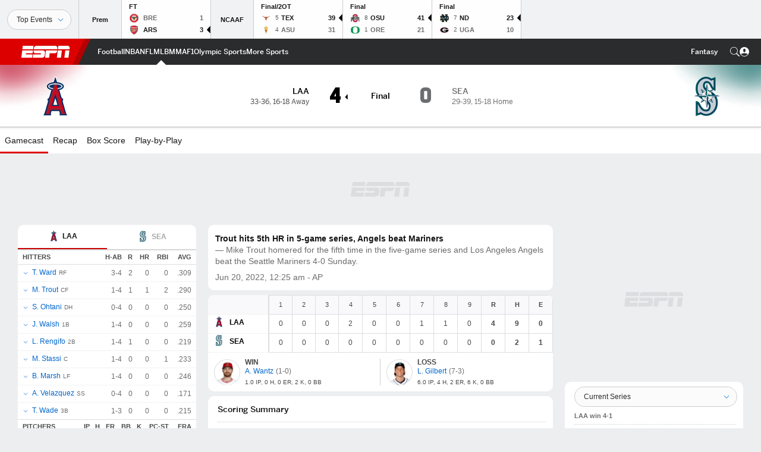

--- FILE ---
content_type: text/html; charset=utf-8
request_url: https://www.espn.com.sg/mlb/game/_/gameId/401355223
body_size: 72312
content:

        <!doctype html>
        <html lang="en">
            <head>
                <meta charSet="utf-8" />

                <!-- ESPNFITT | 732e2577961d | 14319410 | 9303d106 | www.espn.com.sg | Fri, 23 Jan 2026 04:36:20 GMT -->
                <script>__dataLayer={"pageViewed":false,"helpersEnabled":false,"page":{"author":"","game_id":"401355223","league":"Not Applicable","page_infrastructure":"fitt","placement":"","play_location":"","premium":"","purchase_method":"","referer":"","search_query":"","section":"","story_id":"","story_title":"","start_type":""},"site":{"portal":"sports","application_name":"Espn Web - Fitt","country":"sg","edition":"en-sg","site":"espnsg","language":"en_sg","orientation":"desktop"},"pzn":{"affiliate_name":"not authenticated","login_status":"anonymous","betaccountlinked":"no","entitlements":"","has_favorites":"no","hidebetting":"false","has_fantasy":"no","has_notifications":"no","auto_start":"no","userab_1":"","league_manager":"no","paywallshown":"no","isptveauthenticated":"no","ssotveauthenticated":"no","tveauthenticated":"no"},"visitor":{"dssid":"","ad_blocker":"no","wholesale_user":"no","wholesale_mvpd_user":"no","wholesale_provider":"no provider"}}; try{ __dataLayer.visitor = __dataLayer.visitor || {}; __dataLayer.visitor.consent = Object.assign({ isAnonymous: !1 }, JSON.parse(localStorage.getItem('consentToken')).data);}catch(e){}</script>
                <script src="https://dcf.espn.com/TWDC-DTCI/prod/Bootstrap.js"></script>
                <script>
            (function(h,o,u,n,d) {
                h=h[d]=h[d]||{q:[],onReady:function(c){h.q.push(c)}}
                d=o.createElement(u);d.async=1;d.src=n
                n=o.getElementsByTagName(u)[0];n.parentNode.insertBefore(d,n)
            })(window,document,'script','https://www.datadoghq-browser-agent.com/us1/v5/datadog-rum.js','DD_RUM');
            
            window.DD_RUM.onReady(function() {
                window.DD_RUM.setGlobalContext({
                    twdcgrid: {
                        yp_team_id: "67c86818ce5ff1871b58289f",
                        yp_service_id: "67b8d8e244357475ee4bd4b4",
                        datadog_log_index: "observability"
                    }
                });
            });
        </script>
                <title data-react-helmet="true">Angels 4-0 Mariners (20 Jun, 2022) Final Score - - ESPN (SG)</title>
                <meta data-react-helmet="true" name="description" content="Game summary of the Los Angeles Angels vs. Seattle Mariners MLB game, final score 4-0, from 20 June 2022 on - ESPN (SG)."/><meta data-react-helmet="true" property="fb:app_id" content="116656161708917"/><meta data-react-helmet="true" property="og:site_name" content="- ESPN"/><meta data-react-helmet="true" property="og:url" content="https://www.espn.com.sg/mlb/game/_/gameId/401355223/angels-mariners"/><meta data-react-helmet="true" property="og:title" content="Angels 4-0 Mariners (20 Jun, 2022) Final Score - - ESPN (SG)"/><meta data-react-helmet="true" property="og:description" content="Game summary of the Los Angeles Angels vs. Seattle Mariners MLB game, final score 4-0, from 20 June 2022 on - ESPN (SG)."/><meta data-react-helmet="true" property="og:image" content="http://s.espncdn.com/stitcher/sports/baseball/mlb/events/401355223.png?templateId=espn.com.share.1"/><meta data-react-helmet="true" property="og:image:width" content="500"/><meta data-react-helmet="true" property="og:image:height" content="500"/><meta data-react-helmet="true" property="og:type" content="website"/><meta data-react-helmet="true" name="twitter:site" content="espn"/><meta data-react-helmet="true" name="twitter:url" content="https://www.espn.com.sg/mlb/game/_/gameId/401355223/angels-mariners"/><meta data-react-helmet="true" name="twitter:title" content="Angels 4-0 Mariners (20 Jun, 2022) Final Score - - ESPN (SG)"/><meta data-react-helmet="true" name="twitter:description" content="Game summary of the Los Angeles Angels vs. Seattle Mariners MLB game, final score 4-0, from 20 June 2022 on - ESPN (SG)."/><meta data-react-helmet="true" name="twitter:card" content="summary"/><meta data-react-helmet="true" name="twitter:image" content="http://s.espncdn.com/stitcher/sports/baseball/mlb/events/401355223.png?templateId=espn.com.share.1"/><meta data-react-helmet="true" name="twitter:app:name:iphone" content="ESPN"/><meta data-react-helmet="true" name="twitter:app:id:iphone" content="317469184"/><meta data-react-helmet="true" name="twitter:app:name:googleplay" content="ESPN"/><meta data-react-helmet="true" name="twitter:app:id:googleplay" content="com.espn.score_center"/><meta data-react-helmet="true" name="title" content="Angels 4-0 Mariners (20 Jun, 2022) Final Score - - ESPN (SG)"/><meta data-react-helmet="true" name="medium" content="website"/>
                <meta name="viewport" content="initial-scale=1.0, maximum-scale=1.0, user-scalable=no" />
                <meta http-equiv="x-ua-compatible" content="IE=edge" />
                <meta property="og:locale" content="en_US" />

                <link href="//cdn1.espn.net" rel="preconnect" />
                <link href='https://tredir.espn.com' rel='preconnect' crossorigin />
                <link href='https://cdn.registerdisney.go.com' rel='preconnect' crossorigin />
                <link href='https://fan.api.espn.com' rel='preconnect' crossorigin />
                <link href='https://cdn.espn.com' rel='preconnect' crossorigin />
                <link href='https://a.espncdn.com' rel='preconnect' crossorigin />
                <link href='https://site.web.api.espn.com' rel='preconnect' crossorigin />
                <link rel="mask-icon" sizes="any" href="https://a.espncdn.com/prod/assets/icons/E.svg" color="#990000" />
                <link rel="shortcut icon" href="https://a.espncdn.com/favicon.ico" />
                <link rel="apple-touch-icon" href="https://a.espncdn.com/wireless/mw5/r1/images/bookmark-icons-v2/espn-icon-57x57.png" />
                <link rel="apple-touch-icon-precomposed" href="https://a.espncdn.com/wireless/mw5/r1/images/bookmark-icons-v2/espn-icon-57x57.png" />
                <link rel="apple-touch-icon-precomposed" sizes="72x72" href="https://a.espncdn.com/wireless/mw5/r1/images/bookmark-icons-v2/espn-icon-72x72.png" />
                <link rel="apple-touch-icon-precomposed" sizes="114x114" href="https://a.espncdn.com/wireless/mw5/r1/images/bookmark-icons-v2/espn-icon-114x114.png" />
                <link rel="apple-touch-icon-precomposed" sizes="152x152" href="https://a.espncdn.com/wireless/mw5/r1/images/bookmark-icons-v2/espn-icon-152x152.png" />

                <link rel="manifest" href="/manifest.json">

                

                
                
                <link data-react-helmet="true" rel="stylesheet" href="//cdn1.espn.net/fitt/9303d10641e5-release-01-20-2026.2.0.3974/client/espnfitt/css/fusion-6c8899e8.css"/><link data-react-helmet="true" rel="stylesheet" href="//cdn1.espn.net/fitt/9303d10641e5-release-01-20-2026.2.0.3974/client/espnfitt/css/7245-c047e00a.css"/><link data-react-helmet="true" rel="stylesheet" href="//cdn1.espn.net/fitt/9303d10641e5-release-01-20-2026.2.0.3974/client/espnfitt/css/espnfitt-99e7beb3.css"/><link data-react-helmet="true" rel="stylesheet" href="//cdn1.espn.net/fitt/9303d10641e5-release-01-20-2026.2.0.3974/client/espnfitt/css/394-f8f14c08.css"/><link data-react-helmet="true" rel="stylesheet" href="//cdn1.espn.net/fitt/9303d10641e5-release-01-20-2026.2.0.3974/client/espnfitt/css/9910-31d6cfe0.css"/><link data-react-helmet="true" rel="stylesheet" href="//cdn1.espn.net/fitt/9303d10641e5-release-01-20-2026.2.0.3974/client/espnfitt/css/9030-8fc13ef4.css"/><link data-react-helmet="true" rel="stylesheet" href="//cdn1.espn.net/fitt/9303d10641e5-release-01-20-2026.2.0.3974/client/espnfitt/css/3606-6cffbab4.css"/><link data-react-helmet="true" rel="stylesheet" href="//cdn1.espn.net/fitt/9303d10641e5-release-01-20-2026.2.0.3974/client/espnfitt/css/9290-7bfef9d4.css"/><link data-react-helmet="true" rel="stylesheet" href="//cdn1.espn.net/fitt/9303d10641e5-release-01-20-2026.2.0.3974/client/espnfitt/css/8636-fa2ea3fe.css"/><link data-react-helmet="true" rel="stylesheet" href="//cdn1.espn.net/fitt/9303d10641e5-release-01-20-2026.2.0.3974/client/espnfitt/css/5999-ae59db07.css"/><link data-react-helmet="true" rel="stylesheet" href="//cdn1.espn.net/fitt/9303d10641e5-release-01-20-2026.2.0.3974/client/espnfitt/css/2960-62c3a3ef.css"/><link data-react-helmet="true" rel="stylesheet" href="//cdn1.espn.net/fitt/9303d10641e5-release-01-20-2026.2.0.3974/client/espnfitt/css/7938-c2bbf235.css"/><link data-react-helmet="true" rel="stylesheet" href="//cdn1.espn.net/fitt/9303d10641e5-release-01-20-2026.2.0.3974/client/espnfitt/css/gamepackage.baseball-a797facd.css"/><link data-react-helmet="true" rel="canonical" href="https://www.espn.com.sg/mlb/game/_/gameId/401355223/angels-mariners"/><link data-react-helmet="true" rel="preload" as="font" type="font/woff2" href="https://a.espncdn.com/fonts/_Publico/PublicoBannerExtraboldWeb.woff2" crossorigin="true"/><link data-react-helmet="true" rel="preload" as="font" type="font/woff2" href="https://a.espncdn.com/fonts/_BentonSans/BentonSansBlack.woff2" crossorigin="true"/><link data-react-helmet="true" rel="preload" as="font" type="font/woff2" href="https://a.espncdn.com/fonts/_BentonSansCond/BentonSansCondBold.woff2" crossorigin="true"/><link data-react-helmet="true" rel="preload" as="font" type="font/woff2" href="https://a.espncdn.com/fonts/_PlayoffProCond/PlayoffProCondBold.woff2" crossorigin="true"/><link data-react-helmet="true" rel="preload" as="font" type="font/woff2" href="https://a.espncdn.com/fonts/_PlayoffProCond/PlayoffProCondBlack.woff2" crossorigin="true"/><link data-react-helmet="true" rel="preload" as="font" type="font/woff2" href="https://a.espncdn.com/fonts/_BentonSans/BentonSansBold.woff2" crossorigin="true"/><link data-react-helmet="true" rel="preload" as="font" type="font/woff2" href="https://a.espncdn.com/fonts/_BentonSans/BentonSansMedium.woff2" crossorigin="true"/><link data-react-helmet="true" rel="preload" as="font" type="font/woff2" href="https://a.espncdn.com/fonts/_BentonSans/BentonSansRegular.woff2" crossorigin="true"/><link data-react-helmet="true" rel="preload" as="font" type="font/woff2" href="https://a.espncdn.com/fonts/_Ignite/ESPNIgniteDisplay-CondensedHeavy-Web.woff2" crossorigin="true"/><link data-react-helmet="true" rel="preload" as="font" type="font/woff2" href="https://a.espncdn.com/fonts/_Ignite/ESPNIgniteText-Regular-Web.woff2" crossorigin="true"/><link data-react-helmet="true" rel="preload" as="font" type="font/woff2" href="https://a.espncdn.com/fonts/_Ignite/ESPNIgniteTextCondensed-Regular-Web.woff2" crossorigin="true"/><link data-react-helmet="true" rel="preload" as="font" type="font/woff2" href="https://a.espncdn.com/fonts/_Ignite/ESPNIgniteTextCondensed-Bold-Web.woff2" crossorigin="true"/><link data-react-helmet="true" rel="alternate" href="android-app://com.espn.score_center/sportscenter/x-callback-url/showGame?url=/mlb/game/_/gameId/401355223"/><link data-react-helmet="true" rel="alternate" hreflang="en-us" href="https://www.espn.com/mlb/game/_/gameId/401355223/angels-mariners"/><link data-react-helmet="true" rel="alternate" hreflang="pt-br" href="https://www.espn.com.br/beisebol/mlb/jogo/_/jogoId/401355223/angels-mariners"/><link data-react-helmet="true" rel="alternate" hreflang="en-in" href="https://www.espn.in/mlb/game/_/gameId/401355223/angels-mariners"/><link data-react-helmet="true" rel="alternate" hreflang="en-za" href="https://africa.espn.com/mlb/game/_/gameId/401355223/angels-mariners"/><link data-react-helmet="true" rel="alternate" hreflang="en-au" href="https://www.espn.com.au/mlb/game/_/gameId/401355223/angels-mariners"/><link data-react-helmet="true" rel="alternate" hreflang="es-ve" href="https://www.espn.com.ve/beisbol/mlb/juego/_/juegoId/401355223/angels-mariners"/><link data-react-helmet="true" rel="alternate" hreflang="es-cl" href="https://www.espn.cl/beisbol/mlb/juego/_/juegoId/401355223/angels-mariners"/><link data-react-helmet="true" rel="alternate" hreflang="es-mx" href="https://www.espn.com.mx/beisbol/mlb/juego/_/juegoId/401355223/angels-mariners"/><link data-react-helmet="true" rel="alternate" hreflang="es-co" href="https://www.espn.com.co/beisbol/mlb/juego/_/juegoId/401355223/angels-mariners"/><link data-react-helmet="true" rel="alternate" hreflang="es-pe" href="https://www.espn.com.pe/beisbol/mlb/juego/_/juegoId/401355223/angels-mariners"/><link data-react-helmet="true" rel="alternate" hreflang="es-ar" href="https://www.espn.com.ar/beisbol/mlb/juego/_/juegoId/401355223/angels-mariners"/><link data-react-helmet="true" rel="alternate" hreflang="es-us" href="https://espndeportes.espn.com/beisbol/mlb/juego/_/juegoId/401355223/angels-mariners"/><link data-react-helmet="true" rel="alternate" hreflang="en-ph" href="https://www.espn.ph/mlb/game/_/gameId/401355223/angels-mariners"/><link data-react-helmet="true" rel="alternate" hreflang="en-gb" href="https://www.espn.co.uk/mlb/game/_/gameId/401355223/angels-mariners"/><link data-react-helmet="true" rel="alternate" hreflang="en-sg" href="https://www.espn.com.sg/mlb/game/_/gameId/401355223/angels-mariners"/><link data-react-helmet="true" rel="alternate" hreflang="es-gt" href="https://www.espn.com.gt/beisbol/mlb/juego/_/juegoId/401355223/angels-mariners"/><link data-react-helmet="true" rel="alternate" hreflang="es-uy" href="https://www.espn.com.uy/beisbol/mlb/juego/_/juegoId/401355223/angels-mariners"/><link data-react-helmet="true" rel="alternate" hreflang="es-do" href="https://www.espn.com.do/beisbol/mlb/juego/_/juegoId/401355223/angels-mariners"/><link data-react-helmet="true" rel="alternate" hreflang="es-ec" href="https://www.espn.com.ec/beisbol/mlb/juego/_/juegoId/401355223/angels-mariners"/><link data-react-helmet="true" rel="alternate" hreflang="es-pa" href="https://www.espn.com.pa/beisbol/mlb/juego/_/juegoId/401355223/angels-mariners"/><link data-react-helmet="true" rel="alternate" hreflang="es-cr" href="https://www.espn.co.cr/beisbol/mlb/juego/_/juegoId/401355223/angels-mariners"/><link data-react-helmet="true" rel="alternate" hreflang="nl-nl" href="https://www.espn.nl/mlb/wedstrijd/_/wedstrijdId/401355223/angels-mariners"/>
                <script src="//cdn1.espn.net/fitt/9303d10641e5-release-01-20-2026.2.0.3974/client/espnfitt/runtime-ce0c57c1.js" defer></script><script src="//cdn1.espn.net/fitt/9303d10641e5-release-01-20-2026.2.0.3974/client/espnfitt/dmp-sdk-e891f094.js" defer></script><script src="//cdn1.espn.net/fitt/9303d10641e5-release-01-20-2026.2.0.3974/client/espnfitt/7245-d200dcd4.js" defer></script><script src="//cdn1.espn.net/fitt/9303d10641e5-release-01-20-2026.2.0.3974/client/espnfitt/1609-dac15037.js" defer></script><script src="//cdn1.espn.net/fitt/9303d10641e5-release-01-20-2026.2.0.3974/client/espnfitt/9264-abee4af7.js" defer></script><script src="//cdn1.espn.net/fitt/9303d10641e5-release-01-20-2026.2.0.3974/client/espnfitt/394-78560395.js" defer></script><script src="//cdn1.espn.net/fitt/9303d10641e5-release-01-20-2026.2.0.3974/client/espnfitt/1765-53c8f25a.js" defer></script><script src="//cdn1.espn.net/fitt/9303d10641e5-release-01-20-2026.2.0.3974/client/espnfitt/3403-5f1fedbe.js" defer></script><script src="//cdn1.espn.net/fitt/9303d10641e5-release-01-20-2026.2.0.3974/client/espnfitt/6500-6c720148.js" defer></script><script src="//cdn1.espn.net/fitt/9303d10641e5-release-01-20-2026.2.0.3974/client/espnfitt/7278-6b7601e4.js" defer></script><script src="//cdn1.espn.net/fitt/9303d10641e5-release-01-20-2026.2.0.3974/client/espnfitt/3725-6f63c071.js" defer></script><script src="//cdn1.espn.net/fitt/9303d10641e5-release-01-20-2026.2.0.3974/client/espnfitt/9532-3c93e8cd.js" defer></script><script src="//cdn1.espn.net/fitt/9303d10641e5-release-01-20-2026.2.0.3974/client/espnfitt/7642-e4cb4d2e.js" defer></script><script src="//cdn1.espn.net/fitt/9303d10641e5-release-01-20-2026.2.0.3974/client/espnfitt/1648-d5f450ce.js" defer></script><script src="//cdn1.espn.net/fitt/9303d10641e5-release-01-20-2026.2.0.3974/client/espnfitt/7814-f377177a.js" defer></script><script src="//cdn1.espn.net/fitt/9303d10641e5-release-01-20-2026.2.0.3974/client/espnfitt/1863-40aa245d.js" defer></script><script src="//cdn1.espn.net/fitt/9303d10641e5-release-01-20-2026.2.0.3974/client/espnfitt/8854-26638e0e.js" defer></script><script src="//cdn1.espn.net/fitt/9303d10641e5-release-01-20-2026.2.0.3974/client/espnfitt/3606-59a9a868.js" defer></script><script src="//cdn1.espn.net/fitt/9303d10641e5-release-01-20-2026.2.0.3974/client/espnfitt/2259-38ac1f0a.js" defer></script><script src="//cdn1.espn.net/fitt/9303d10641e5-release-01-20-2026.2.0.3974/client/espnfitt/6746-e2a20a3a.js" defer></script><script src="//cdn1.espn.net/fitt/9303d10641e5-release-01-20-2026.2.0.3974/client/espnfitt/9290-cdd4ece3.js" defer></script><script src="//cdn1.espn.net/fitt/9303d10641e5-release-01-20-2026.2.0.3974/client/espnfitt/2553-7cb1f6b5.js" defer></script><script src="//cdn1.espn.net/fitt/9303d10641e5-release-01-20-2026.2.0.3974/client/espnfitt/4162-3e00428a.js" defer></script><script src="//cdn1.espn.net/fitt/9303d10641e5-release-01-20-2026.2.0.3974/client/espnfitt/5999-dfabe7fe.js" defer></script><script src="//cdn1.espn.net/fitt/9303d10641e5-release-01-20-2026.2.0.3974/client/espnfitt/1290-0263e4b6.js" defer></script><script src="//cdn1.espn.net/fitt/9303d10641e5-release-01-20-2026.2.0.3974/client/espnfitt/2960-14c760c6.js" defer></script><script src="//cdn1.espn.net/fitt/9303d10641e5-release-01-20-2026.2.0.3974/client/espnfitt/7938-582be151.js" defer></script>
                <link rel="prefetch" href="//cdn1.espn.net/fitt/9303d10641e5-release-01-20-2026.2.0.3974/client/espnfitt/_manifest.js" as="script" /><link rel="prefetch" href="//cdn1.espn.net/fitt/9303d10641e5-release-01-20-2026.2.0.3974/client/espnfitt/espnsg-en-11a4d825.js" as="script" />
<link rel="prefetch" href="//cdn1.espn.net/fitt/9303d10641e5-release-01-20-2026.2.0.3974/client/espnfitt/espnfitt-9cfcb427.js" as="script" />
<link rel="prefetch" href="//cdn1.espn.net/fitt/9303d10641e5-release-01-20-2026.2.0.3974/client/espnfitt/gamepackage.baseball-230c5c79.js" as="script" />
                <style type="text/css" id="fittLoadingStyle">
   .page-container,
   .Nav__Primary__Menu,
   .Nav__Secondary__Menu,
    .NavSecondary--GamePackage,
   .SoccerPerformers--gamepackage,
   .ScoreCell__Notes--footer,
   .Gamestrip,
   .Ad:before {
       opacity:                    0;
   }
</style>
                <noscript>
            <style type="text/css">
                div.HeaderScoreboardContainer, div.Ad, div.sponsored-content { display: none !important; }
                .page-container,
                .Nav__Primary .Nav__Primary__Menu .Nav__Primary__Menu__Item a,
                .Nav__Primary .Nav__Primary__Menu .Nav__Primary__Menu__Item .Nav__Primary__Menu__Link,
                .Nav__Secondary .Nav__Secondary__Menu .Nav__Secondary__Menu__Title .Nav__Secondary__Menu__Link,
                .Nav__Secondary .Nav__Secondary__Menu .Nav__Secondary__Menu__Item .Nav__Secondary__Menu__Link {
                    opacity: 1;
                }
            </style>
        </noscript>
                
            </head>
            <body>
                <img width="99999" height="99999" alt="" style="pointer-events: none; position: absolute; top: 0; left: 0; width: 99%; height: 99%; max-width: 99%; max-height: 99%;" src="[data-uri]">
                
                <div id="espnfitt"><div id="DataWrapper"><div id="fitt-analytics"><div id="themeProvider" class="theme-light "><div class="bp-mobileMDPlus bp-mobileLGPlus bp-tabletPlus bp-desktopPlus bp-desktopLGPlus" data-fitt-page-type="gamepackage"><div id="lightboxContainer"></div><div class="HeaderScoreboardWrapper"><div class="HeaderScoreboardContainer HeaderScoreboardContainer--loading"><section class="HeaderScoreboard HeaderScoreboard--empty" aria-label="HeaderScoreboard"><button class="HiddenSkip" data-skip="content">Skip to main content</button><button class="HiddenSkip" data-skip="nav">Skip to navigation</button><div class="HeaderScoreboard__Wrapper"><div class="HeaderScoreboard__Carousel"><div class="HeaderScoreboard__Carousel__Nav HeaderScoreboard__Carousel__Nav--prev is-disabled"><svg aria-hidden="true" class="icon__svg" viewBox="0 0 24 24"><use xlink:href="#icon__caret__left"></use></svg></div><div class="HeaderScoreboard__Carousel__Wrapper"><div style="transform:translateX(0px);transition:0.7s ease"><div class="HeaderScoreboard__Events"><div class="HeaderScoreboard__SportSection"><div class="ScoreCell ScoreCell--md ScoreCell--noLinks" role="group"><a class="ScoreCell__LinkOverlay"></a><div class="ScoreCell__Link"><div class="ScoreCell__Link__Event__Detail"><div class="ScoreCell__CompetitorDetails"><ul class="ScoreCell__Competitors"></ul></div></div></div></div></div></div></div></div><div class="HeaderScoreboard__Carousel__Nav HeaderScoreboard__Carousel__Nav--next is-disabled"><svg aria-hidden="true" class="icon__svg" viewBox="0 0 24 24"><use xlink:href="#icon__caret__right"></use></svg></div></div></div></section></div></div><header class="db Site__Header__Wrapper sticky"><div class="Site__Header db left-0 top-0 w-100 bg-clr-gray-02 Site__Header--espn"><nav class="Nav__Primary center flex justify-between items-center" aria-label="Global Navigation"><div class="Nav__Primary__Section Nav__Primary__Section--left"><div class="Nav__Primary__Branding__Logo"><div class="Nav__Primary__Branding__Wrapper"><a class="AnchorLink Nav__Primary__Branding Nav__Primary__Branding--espn" tabindex="0" data-track-nav_layer="global nav" data-track-nav_item="espn-logo" aria-label="ESPN Home Page" href="/">ESPN</a></div></div><ul class="Nav__Primary__Menu flex Nav__Primary__Menu--left w-100"><div><li class="Nav__Primary__Menu__Item flex items-center relative Nav__Primary__Menu__Item--espnsg-en n7 Nav__AccessibleMenuItem_Wrapper" data-testid="NavAccessibleMenuItem"><a class="AnchorLink Button--unstyled Nav__Primary__Menu__Link clr-white flex items-center" tabindex="0" aria-label="ESPN Football Home Page" href="/football/" id="nav-link-undefined" aria-selected="false" data-track-nav_item="football" data-track-nav_layer="global nav"><div class="Nav__Primary__Menu__Item--button-container"><span class="Nav__Text Nav__Primary__Menu__Item--text" data-resource-id="gamepackage.football_tab">Football</span></div></a><button aria-label="Football" aria-expanded="false" class="Button--unstyled Nav__Primary__Menu__Toggle" tabindex="0" aria-haspopup="true"><svg role="img" aria-hidden="true" class="Nav__SubmenuIndicatorIcon icon__svg fill-clr-white icon_svg--dark icon__svg" viewBox="0 0 24 24"><title id="undefined-submenu">Football</title><use xlink:href="#icon__caret__down"></use></svg></button></li></div><div><li class="Nav__Primary__Menu__Item flex items-center relative Nav__Primary__Menu__Item--espnsg-en n7 Nav__AccessibleMenuItem_Wrapper" data-testid="NavAccessibleMenuItem"><a class="AnchorLink Button--unstyled Nav__Primary__Menu__Link clr-white flex items-center" tabindex="0" aria-label="ESPN NBA Home Page" href="/nba/" id="nav-link-undefined" aria-selected="false" data-track-nav_item="nba" data-track-nav_layer="global nav"><div class="Nav__Primary__Menu__Item--button-container"><span class="Nav__Text Nav__Primary__Menu__Item--text" data-resource-id="gamepackage.nba_tab">NBA</span></div></a><button aria-label="NBA" aria-expanded="false" class="Button--unstyled Nav__Primary__Menu__Toggle" tabindex="0" aria-haspopup="true"><svg role="img" aria-hidden="true" class="Nav__SubmenuIndicatorIcon icon__svg fill-clr-white icon_svg--dark icon__svg" viewBox="0 0 24 24"><title id="undefined-submenu">NBA</title><use xlink:href="#icon__caret__down"></use></svg></button></li></div><div><li class="Nav__Primary__Menu__Item flex items-center relative Nav__Primary__Menu__Item--espnsg-en n7 Nav__AccessibleMenuItem_Wrapper" data-testid="NavAccessibleMenuItem"><a class="AnchorLink Button--unstyled Nav__Primary__Menu__Link clr-white flex items-center" tabindex="0" aria-label="ESPN NFL Home Page" href="/nfl/" id="nav-link-undefined" aria-selected="false" data-track-nav_item="nfl" data-track-nav_layer="global nav"><div class="Nav__Primary__Menu__Item--button-container"><span class="Nav__Text Nav__Primary__Menu__Item--text" data-resource-id="gamepackage.nfl_tab">NFL</span></div></a><button aria-label="NFL" aria-expanded="false" class="Button--unstyled Nav__Primary__Menu__Toggle" tabindex="0" aria-haspopup="true"><svg role="img" aria-hidden="true" class="Nav__SubmenuIndicatorIcon icon__svg fill-clr-white icon_svg--dark icon__svg" viewBox="0 0 24 24"><title id="undefined-submenu">NFL</title><use xlink:href="#icon__caret__down"></use></svg></button></li></div><div><li class="Nav__Primary__Menu__Item flex items-center relative Nav__Primary__Menu__Item--active Nav__Primary__Menu__Item--espnsg-en n7 Nav__AccessibleMenuItem_Wrapper" data-testid="NavAccessibleMenuItem"><a class="AnchorLink Button--unstyled Nav__Primary__Menu__Link clr-white flex items-center" tabindex="0" aria-label="ESPN MLB Home Page" href="/mlb/" id="nav-link-undefined" aria-selected="true" data-track-nav_item="mlb" data-track-nav_layer="global nav"><div class="Nav__Primary__Menu__Item--button-container"><span class="Nav__Text Nav__Primary__Menu__Item--text" data-resource-id="gamepackage.mlb_tab">MLB</span></div></a><button aria-label="MLB" aria-expanded="false" class="Button--unstyled Nav__Primary__Menu__Toggle" tabindex="0" aria-haspopup="true"><svg role="img" aria-hidden="true" class="Nav__SubmenuIndicatorIcon icon__svg fill-clr-white icon_svg--dark icon__svg" viewBox="0 0 24 24"><title id="undefined-submenu">MLB</title><use xlink:href="#icon__caret__down"></use></svg></button></li></div><div><li class="Nav__Primary__Menu__Item flex items-center relative Nav__Primary__Menu__Item--espnsg-en n7 Nav__AccessibleMenuItem_Wrapper" data-testid="NavAccessibleMenuItem"><a class="AnchorLink Button--unstyled Nav__Primary__Menu__Link clr-white flex items-center" tabindex="0" aria-label="ESPN MMA Home Page" href="/mma/" id="nav-link-undefined" aria-selected="false" data-track-nav_item="mma" data-track-nav_layer="global nav"><div class="Nav__Primary__Menu__Item--button-container"><span class="Nav__Text Nav__Primary__Menu__Item--text" data-resource-id="gamepackage.mma_tab">MMA</span></div></a><button aria-label="MMA" aria-expanded="false" class="Button--unstyled Nav__Primary__Menu__Toggle" tabindex="0" aria-haspopup="true"><svg role="img" aria-hidden="true" class="Nav__SubmenuIndicatorIcon icon__svg fill-clr-white icon_svg--dark icon__svg" viewBox="0 0 24 24"><title id="undefined-submenu">MMA</title><use xlink:href="#icon__caret__down"></use></svg></button></li></div><div><li class="Nav__Primary__Menu__Item flex items-center relative Nav__Primary__Menu__Item--espnsg-en n7 Nav__AccessibleMenuItem_Wrapper" data-testid="NavAccessibleMenuItem"><a class="AnchorLink Button--unstyled Nav__Primary__Menu__Link clr-white flex items-center" tabindex="0" aria-label="ESPN F1 Home Page" href="/f1/" id="nav-link-undefined" aria-selected="false" data-track-nav_item="f1" data-track-nav_layer="global nav"><div class="Nav__Primary__Menu__Item--button-container"><span class="Nav__Text Nav__Primary__Menu__Item--text" data-resource-id="gamepackage.f1_tab">F1</span></div></a><button aria-label="F1" aria-expanded="false" class="Button--unstyled Nav__Primary__Menu__Toggle" tabindex="0" aria-haspopup="true"><svg role="img" aria-hidden="true" class="Nav__SubmenuIndicatorIcon icon__svg fill-clr-white icon_svg--dark icon__svg" viewBox="0 0 24 24"><title id="undefined-submenu">F1</title><use xlink:href="#icon__caret__down"></use></svg></button></li></div><div><li class="Nav__Primary__Menu__Item flex items-center relative Nav__Primary__Menu__Item--espnsg-en n7 Nav__AccessibleMenuItem_Wrapper" data-testid="NavAccessibleMenuItem"><a class="AnchorLink Button--unstyled Nav__Primary__Menu__Link clr-white flex items-center" tabindex="0" aria-label="ESPN Olympic Sports Home Page" href="/olympics/" id="nav-link-undefined" aria-selected="false" data-track-nav_item="olympic sports" data-track-nav_layer="global nav"><div class="Nav__Primary__Menu__Item--button-container"><span class="Nav__Text Nav__Primary__Menu__Item--text" data-resource-id="gamepackage.olympicsports_tab">Olympic Sports</span></div></a><button aria-label="Olympic Sports" aria-expanded="false" class="Button--unstyled Nav__Primary__Menu__Toggle" tabindex="0" aria-haspopup="true"><svg role="img" aria-hidden="true" class="Nav__SubmenuIndicatorIcon icon__svg fill-clr-white icon_svg--dark icon__svg" viewBox="0 0 24 24"><title id="undefined-submenu">Olympic Sports</title><use xlink:href="#icon__caret__down"></use></svg></button></li></div><div><li class="Nav__Primary__Menu__Item flex items-center relative Nav__Primary__Menu__Item--espnsg-en n7 Nav__AccessibleMenuItem_Wrapper" data-testid="NavAccessibleMenuItem"><a class="AnchorLink Button--unstyled Nav__Primary__Menu__Link clr-white flex items-center" tabindex="0" aria-label="ESPN More Sports Home Page" href="#" id="nav-link-undefined" aria-selected="false" data-track-nav_item="more sports" data-track-nav_layer="global nav"><div class="Nav__Primary__Menu__Item--button-container"><span class="Nav__Text Nav__Primary__Menu__Item--text" data-resource-id="gamepackage.moresports_tab">More Sports</span></div></a><button aria-label="More Sports" aria-expanded="false" class="Button--unstyled Nav__Primary__Menu__Toggle" tabindex="0" aria-haspopup="true"><svg role="img" aria-hidden="true" class="Nav__SubmenuIndicatorIcon icon__svg fill-clr-white icon_svg--dark icon__svg" viewBox="0 0 24 24"><title id="undefined-submenu">More Sports</title><use xlink:href="#icon__caret__down"></use></svg></button></li></div></ul></div><div class="Nav__Primary__Section Nav__Primary__Section--right"><ul class="Nav__Primary__Menu flex Nav__Primary__Menu--right flex-none"><div><li class="Nav__Primary__Menu__Item flex items-center relative Nav__Primary__Menu__Item--espnsg-en n7 Nav__AccessibleMenuItem_Wrapper" data-testid="NavAccessibleMenuItem"><a class="AnchorLink Button--unstyled Nav__Primary__Menu__Link clr-white flex items-center" tabindex="0" href="/fantasy/" id="nav-link-undefined" aria-selected="false" data-track-nav_item="fantasy" data-track-nav_layer="global nav"><div class="Nav__Primary__Menu__Item--button-container"><span class="Nav__Text Nav__Primary__Menu__Item--text" data-resource-id="gamepackage.fantasy_tab">Fantasy</span></div></a><button aria-label="Fantasy" aria-expanded="false" class="Button--unstyled Nav__Primary__Menu__Toggle" tabindex="0" aria-haspopup="true"><svg role="img" aria-hidden="true" class="Nav__SubmenuIndicatorIcon icon__svg fill-clr-white icon_svg--dark icon__svg" viewBox="0 0 24 24"><title id="undefined-submenu">Fantasy</title><use xlink:href="#icon__caret__down"></use></svg></button></li></div></ul><ul class="Nav__Primary__Menu flex Nav__Primary__Menu--right flex-none"><li class="Nav__Primary__Menu__Item Nav__Search flex-none relative"><div class="Nav__Search__Toggle"><svg aria-expanded="false" tabindex="0" role="button" aria-hidden="false" aria-labelledby="navSearchLabel" class="icon__svg" viewBox="0 0 24 24"><title id="navSearchLabel">Search</title><use xlink:href="#icon__search__v2"></use></svg></div></li></ul></div></nav></div></header><div id="fittBGContainer"><div id="fittBGContainerInner"><div id="fittBGContainerInside"><div id="fittBGAd" data-box-type="fitt-adbox-wallpaper"><div class="Ad ad-slot" data-slot-type="wallpaper" data-collapse-before-load="true" data-exclude-bp="s,m" data-slot-kvps="pos=wallpaper"></div></div></div></div></div><main id="fittPageContainer" tabindex="-1"><div data-box-type="fitt-adbox-exclusions"><div class="Ad ad-slot" data-slot-type="exclusions" data-category-exclusion="true" data-slot-kvps="pos=exclusions"></div></div><div class="pageContent"><div class="NzyJW pNwJE GpQCA iWsMV wgokC yHAKF YxTfI yNmBg BEHi "><div class="mLASH XwvpJ VZTD YXpvG zfbtc DXbtt lZur gCZxf NHnbg SQFkJ sXwFv GCxLR IHeek VjqXl " data-testid="GameSwitcher"><div class="XwvpJ VZTD YXpvG PSmaN TUUzG lZur "><button class="rpdKw Nkdqy KJCBE Qbope MLrKa DQSyf mLASH A-DBxD zkERy jczvP EiuCF JoYgb UbGlr VZTD CUBdv FWLyZ icHtc EzeSR WKuaR UoVV WtEci dSKvB seFhp " data-testid="GameSwitcherPill"></button><button class="rpdKw Nkdqy KJCBE Qbope MLrKa DQSyf mLASH A-DBxD zkERy jczvP EiuCF JoYgb UbGlr VZTD CUBdv FWLyZ icHtc EzeSR WKuaR UoVV WtEci dSKvB seFhp " data-testid="GameSwitcherPill"></button><button class="rpdKw Nkdqy KJCBE Qbope MLrKa DQSyf mLASH A-DBxD zkERy jczvP EiuCF JoYgb UbGlr VZTD CUBdv FWLyZ icHtc EzeSR WKuaR UoVV WtEci dSKvB seFhp " data-testid="GameSwitcherPill"></button><button class="rpdKw Nkdqy KJCBE Qbope MLrKa DQSyf mLASH A-DBxD zkERy jczvP EiuCF JoYgb UbGlr VZTD CUBdv FWLyZ icHtc EzeSR WKuaR UoVV WtEci dSKvB seFhp " data-testid="GameSwitcherPill"></button><button class="rpdKw Nkdqy KJCBE Qbope MLrKa DQSyf mLASH A-DBxD zkERy jczvP EiuCF JoYgb UbGlr VZTD CUBdv FWLyZ icHtc EzeSR WKuaR UoVV WtEci dSKvB seFhp " data-testid="GameSwitcherPill"></button><button class="rpdKw Nkdqy KJCBE Qbope MLrKa DQSyf mLASH A-DBxD zkERy jczvP EiuCF JoYgb UbGlr VZTD CUBdv FWLyZ icHtc EzeSR WKuaR UoVV WtEci dSKvB seFhp " data-testid="GameSwitcherPill"></button><button class="rpdKw Nkdqy KJCBE Qbope MLrKa DQSyf mLASH A-DBxD zkERy jczvP EiuCF JoYgb UbGlr VZTD CUBdv FWLyZ icHtc EzeSR WKuaR UoVV WtEci dSKvB seFhp " data-testid="GameSwitcherPill"></button><button class="rpdKw Nkdqy KJCBE Qbope MLrKa DQSyf mLASH A-DBxD zkERy jczvP EiuCF JoYgb UbGlr VZTD CUBdv FWLyZ icHtc EzeSR WKuaR UoVV WtEci dSKvB seFhp " data-testid="GameSwitcherPill"></button><button class="rpdKw Nkdqy KJCBE Qbope MLrKa DQSyf mLASH A-DBxD zkERy jczvP EiuCF JoYgb UbGlr VZTD CUBdv FWLyZ icHtc EzeSR WKuaR UoVV WtEci dSKvB seFhp " data-testid="GameSwitcherPill"></button><button class="rpdKw Nkdqy KJCBE Qbope MLrKa DQSyf mLASH A-DBxD zkERy jczvP EiuCF JoYgb UbGlr VZTD CUBdv FWLyZ icHtc EzeSR WKuaR UoVV WtEci dSKvB seFhp " data-testid="GameSwitcherPill"></button><button class="rpdKw Nkdqy KJCBE Qbope MLrKa DQSyf mLASH A-DBxD zkERy jczvP EiuCF JoYgb UbGlr VZTD CUBdv FWLyZ icHtc EzeSR WKuaR UoVV WtEci dSKvB seFhp " data-testid="GameSwitcherPill"></button><button class="rpdKw Nkdqy KJCBE Qbope MLrKa DQSyf mLASH A-DBxD zkERy jczvP EiuCF JoYgb UbGlr VZTD CUBdv FWLyZ icHtc EzeSR WKuaR UoVV WtEci dSKvB seFhp " data-testid="GameSwitcherPill"></button><button class="rpdKw Nkdqy KJCBE Qbope MLrKa DQSyf mLASH A-DBxD zkERy jczvP EiuCF JoYgb UbGlr VZTD CUBdv FWLyZ icHtc EzeSR WKuaR UoVV WtEci dSKvB seFhp " data-testid="GameSwitcherPill"></button></div></div></div><h1 class="accessibilityHeader">Los Angeles Angels @ Seattle Mariners</h1><div class=""><div><div class="Gamestrip__StickyContainer" style="top:95px;--gamepackage-layout-sticky-offset:-95px"><div class="Gamestrip__Container"><div class="byXAV cgZ DOypf mLASH A-DBxD VZTD rEPuv GpQCA lZur Owjk GGiPr "><div class="mLASH VZTD HNQqj iMuE GpQCA lZur bmjsw "><div class="vTLlS iLTd NqeUA iWsMV ImuOy kxnwx QCtjQ " style="background:radial-gradient(108.23% 109.23% at -3.25% -25%, #ba0021 0%, #ba002100 65%)"></div><div class="vTLlS iLTd NqeUA iWsMV ImuOy TmuEK cyQwk " style="background:radial-gradient(108.23% 109.23% at -3.25% -25%, #ba0021 0%, #ba002100 65%)"></div><div class="vTLlS iLTd NqeUA iWsMV ImuOy QCtjQ " style="background:radial-gradient(170.53% 143.92% at -3.25% -25%, #ba0021 0%, #ba002100 65%)"></div><div class="vTLlS iLTd NqeUA iWsMV ImuOy QCtjQ " style="background:radial-gradient(166.49% 107.44% at -3.25% -25%, #ba0021 0%, #ba002100 65%)"></div><div class="mLASH VZTD ZLXw HNQqj "><div class="mLASH VZTD ZLXw jIRH aimoN YOODG gRJIk rEPuv ONrI "><a class="zZygg UbGlr iFzkS qdXbA VZTD DbOXS tqUtK GpWVU iJYzE mLASH lZur AcRwS VLMxt SwLKq XZfpO pQPqS TNKU kure yFeBz DQONA qslhI upILZ Oanlq ofVjp PHOpB " data-testid="prism-linkbase" href="/mlb/team/_/name/laa/los-angeles-angels" data-clubhouse-uid="s:1~l:10~t:3"><picture data-testid="prism-picture"><source media="(max-width: 767px)" srcSet="https://a.espncdn.com/combiner/i?img=/i/teamlogos/mlb/500/scoreboard/laa.png&amp;cquality=80&amp;h=48&amp;scale=crop&amp;w=48, https://a.espncdn.com/combiner/i?img=/i/teamlogos/mlb/500/scoreboard/laa.png&amp;cquality=40&amp;h=96&amp;scale=crop&amp;w=96 2x"/><source media="(min-width: 768px)" srcSet="https://a.espncdn.com/combiner/i?img=/i/teamlogos/mlb/500/scoreboard/laa.png&amp;cquality=80&amp;h=72&amp;scale=crop&amp;w=72, https://a.espncdn.com/combiner/i?img=/i/teamlogos/mlb/500/scoreboard/laa.png&amp;cquality=40&amp;h=144&amp;scale=crop&amp;w=144 2x"/><img alt="LAA" class="hsDdd NDJZt sJeUN IJwXl NOpHA fiKAF AgkwG hSQzT " data-testid="prism-image" draggable="false" src="https://a.espncdn.com/i/teamlogos/mlb/500/scoreboard/laa.png"/></picture></a><div class="VZTD rEPuv bmjsw mLASH yEeos dmBRX tYWtQ RGidK cFHx eVcim LXncF Fpddd Yqhti DPsRc lThsv mWWRw "><div class="bmjsw "><div class="dCMNJ VZTD KfYbg YYqDS "><div class="Xrilf VZTD kZVXl bmjsw "><a class="JoYgb UbGlr iFzkS qdXbA VZTD DbOXS tqUtK GpWVU iJYzE XSdof GSjVX QXDKT ClYSy NTRyE " data-testid="prism-linkbase" href="/mlb/team/_/name/laa/los-angeles-angels" data-clubhouse-uid="s:1~l:10~t:3"><span class="NzyJW NMnSM ">Los Angeles Angels</span><span class="NzyJW SQItX euiGf ">Angels</span><span class="HUcap mpjVY ">LAA</span></a></div></div><div class="alYYJ QCELl NzyJW FWLyZ duTyi csTyU rBhDC GpQCA tuAKv xTell bmjsw NYdiI fuwnA "><span>33-36</span><span class="NzyJW fuwnA ">, <!-- -->16-18 Away</span></div></div></div></div><div class="mLASH VZTD rEPuv jIRH NOpHA GstzX gGEWz RDvqk laOLz "><div class="mLASH JoYgb VZTD QNpQK NYmlE FuEs lZur WULrS kLVjC ">4<div class="mLASH xtUup VZTD TmzDJ NqeUA OMDeC kLVjC "><svg aria-hidden="true" class="JoYgb " data-testid="prism-iconography" height="12" role="presentation" viewBox="0 0 32 32" width="12" xmlns="http://www.w3.org/2000/svg" xmlns:xlink="http://www.w3.org/1999/xlink" data-icon="arrows-triangleLeft"><path fill="currentColor" d="M11.544 16.381l12.091 12.123V2.714z"/></svg></div></div><div class="mLASH VZTD rEPuv jIRH OpCtC FuEs NedkS bmjsw wAvFP qHTbx iytFO mLOVB EFsSf "><div class="alYYJ QCELl bCEHz FWLyZ duTyi lqtkC rBhDC GpQCA tuAKv xTell bmjsw NYdiI rteQB "><span>33-36</span><span class="NzyJW fuwnA ">, <!-- -->16-18 Away</span></div></div></div></div><div class="zdu mLASH VZTD rEPuv wTBri xzkVM SQFkJ WtEci GCxLR seFhp Uqvkp SOrIc ggcYU RJHSu zpite vjJRe wDeMJ pAuCY NToau "><div class="mLASH VZTD rEPuv YYqDS jIRH FCdDB bmjsw hcwTo dQMY VBGkB "><div class="YpgzK rbHXK bmjsw "><div class="mLASH VZTD rEPuv jIRH UJbrO YphCQ "><span class="hsDdd FuEs zRALO ">Final</span><span class="hsDdd FuEs zRALO "></span></div></div></div></div><div class="mLASH VZTD ZLXw ucUNy "><div class="mLASH VZTD ZLXw jIRH kGyAC YOODG gRJIk qMbzG BSXrm rEPuv szxhV "><a class="zZygg UbGlr iFzkS qdXbA VZTD DbOXS tqUtK GpWVU iJYzE mLASH lZur AcRwS VLMxt SwLKq XZfpO pQPqS TNKU kure yFeBz DQONA qslhI upILZ Oanlq ofVjp PHOpB " data-testid="prism-linkbase" href="/mlb/team/_/name/sea/seattle-mariners" data-clubhouse-uid="s:1~l:10~t:12"><picture data-testid="prism-picture"><source media="(max-width: 767px)" srcSet="https://a.espncdn.com/combiner/i?img=/i/teamlogos/mlb/500/scoreboard/sea.png&amp;cquality=80&amp;h=48&amp;scale=crop&amp;w=48, https://a.espncdn.com/combiner/i?img=/i/teamlogos/mlb/500/scoreboard/sea.png&amp;cquality=40&amp;h=96&amp;scale=crop&amp;w=96 2x"/><source media="(min-width: 768px)" srcSet="https://a.espncdn.com/combiner/i?img=/i/teamlogos/mlb/500/scoreboard/sea.png&amp;cquality=80&amp;h=72&amp;scale=crop&amp;w=72, https://a.espncdn.com/combiner/i?img=/i/teamlogos/mlb/500/scoreboard/sea.png&amp;cquality=40&amp;h=144&amp;scale=crop&amp;w=144 2x"/><img alt="SEA" class="hsDdd NDJZt sJeUN IJwXl NOpHA fiKAF AgkwG hSQzT " data-testid="prism-image" draggable="false" src="https://a.espncdn.com/i/teamlogos/mlb/500/scoreboard/sea.png"/></picture></a><div class="VZTD rEPuv bmjsw mLASH yEeos dmBRX tYWtQ RGidK hzLoS IaOVx Trca Fpddd Yqhti DPsRc lThsv mWWRw "><div class="bmjsw "><div class="dCMNJ VZTD KfYbg YYqDS "><div class="Xrilf VZTD kZVXl bmjsw "><a class="LiUVm UbGlr iFzkS qdXbA VZTD DbOXS tqUtK GpWVU iJYzE XSdof GSjVX QXDKT ClYSy NTRyE " data-testid="prism-linkbase" href="/mlb/team/_/name/sea/seattle-mariners" data-clubhouse-uid="s:1~l:10~t:12"><span class="NzyJW NMnSM ">Seattle Mariners</span><span class="NzyJW SQItX euiGf ">Mariners</span><span class="HUcap mpjVY ">SEA</span></a></div></div><div class="LiUVm QCELl NzyJW FWLyZ duTyi csTyU rBhDC GpQCA tuAKv xTell bmjsw NYdiI fuwnA "><span>29-39</span><span class="NzyJW fuwnA ">, <!-- -->15-18 Home</span></div></div></div></div><div class="mLASH VZTD rEPuv jIRH NOpHA GstzX gGEWz RDvqk laOLz "><div class="mLASH LiUVm VZTD QNpQK NYmlE FuEs lZur WULrS kLVjC ">0</div><div class="mLASH VZTD rEPuv jIRH OpCtC FuEs NedkS bmjsw wAvFP qHTbx iytFO mLOVB EFsSf "><div class="LiUVm QCELl bCEHz FWLyZ duTyi lqtkC rBhDC GpQCA tuAKv xTell bmjsw NYdiI rteQB "><span>29-39</span><span class="NzyJW fuwnA ">, <!-- -->15-18 Home</span></div></div></div></div><div class="vTLlS RKcvK NqeUA iWsMV ImuOy UzzHi kBdmn kxnwx QCtjQ " style="background:radial-gradient(108.23% 109.23% at -3.25% -25%, #005c5c 0%, #005c5c00 65%)"></div><div class="vTLlS RKcvK NqeUA iWsMV ImuOy UzzHi kBdmn TmuEK cyQwk " style="background:radial-gradient(108.23% 109.23% at -3.25% -25%, #005c5c 0%, #005c5c00 65%)"></div><div class="vTLlS RKcvK NqeUA iWsMV ImuOy UzzHi kBdmn QCtjQ " style="background:radial-gradient(170.53% 143.92% at -3.25% -25%, #005c5c 0%, #005c5c00 65%)"></div><div class="vTLlS RKcvK NqeUA iWsMV ImuOy UzzHi kBdmn QCtjQ " style="background:radial-gradient(166.49% 107.44% at -3.25% -25%, #005c5c 0%, #005c5c00 65%)"></div></div></div></div><div></div><div id="BloomPortalId"></div></div><div class="Gamestrip__ContentOffset" style="transform:translateY(-95px)"><nav class="Nav__Secondary bg-clr-white brdr-clr-gray-03 NavSecondary--GamePackage" aria-label="Secondary Navigation" data-testid="Nav_Secondary"><div class="Nav__Secondary__Inner"><ul class="Nav__Secondary__Menu center flex items-center relative"><div><li class="Nav__Secondary__Menu__Item flex items-center n7 relative Nav__Secondary__Menu__Item--active n7 Nav__AccessibleMenuItem_Wrapper" data-testid="NavAccessibleMenuItem"><a class="AnchorLink Button--unstyled Nav__Secondary__Menu__Link clr-gray-01 flex items-center ph3" tabindex="0" href="/mlb/game/_/gameId/401355223/angels-mariners" id="nav-link-undefined" aria-selected="true" data-track-nav_layer="secondary nav" data-track-nav_item="gamecast"><span class="Nav__Text" data-resource-id="gamepackage.gamecast_tab">Gamecast</span></a></li></div><div><li class="Nav__Secondary__Menu__Item flex items-center n7 relative n7 Nav__AccessibleMenuItem_Wrapper" data-testid="NavAccessibleMenuItem"><a class="AnchorLink Button--unstyled Nav__Secondary__Menu__Link clr-gray-01 flex items-center ph3" tabindex="0" href="/mlb/recap/_/gameId/401355223" id="nav-link-undefined" aria-selected="false" data-track-nav_layer="secondary nav" data-track-nav_item="recap"><span class="Nav__Text" data-resource-id="gamepackage.recap_tab">Recap</span></a></li></div><div><li class="Nav__Secondary__Menu__Item flex items-center n7 relative n7 Nav__AccessibleMenuItem_Wrapper" data-testid="NavAccessibleMenuItem"><a class="AnchorLink Button--unstyled Nav__Secondary__Menu__Link clr-gray-01 flex items-center ph3" tabindex="0" href="/mlb/boxscore/_/gameId/401355223" id="nav-link-undefined" aria-selected="false" data-track-nav_layer="secondary nav" data-track-nav_item="box score"><span class="Nav__Text" data-resource-id="gamepackage.boxscore_tab">Box Score</span></a></li></div><div><li class="Nav__Secondary__Menu__Item flex items-center n7 relative n7 Nav__AccessibleMenuItem_Wrapper" data-testid="NavAccessibleMenuItem"><a class="AnchorLink Button--unstyled Nav__Secondary__Menu__Link clr-gray-01 flex items-center ph3" tabindex="0" href="/mlb/playbyplay/_/gameId/401355223" id="nav-link-undefined" aria-selected="false" data-track-nav_layer="secondary nav" data-track-nav_item="play-by-play"><span class="Nav__Text" data-resource-id="gamepackage.play-by-play_tab">Play-by-Play</span></a></li></div></ul></div></nav><div data-box-type="fitt-adbox-banner"><div class="Ad Ad--banner ad-slot" data-slot-type="banner" data-slot-kvps="pos=banner"></div></div><div class=""><div class="PageLayout page-container cf PageLayout--desktopLg PageLayout--363"><div class="PageLayout__LeftAside" role="complementary"><section class="Card Abbreviated"><div class="Wrapper Card__Content Abbreviated__Content"><div class="tabs__wrapper Abbreviated__Tabs"><nav class="tabs__nav tabs__nav--bb tabs__nav--removeMobileMargin tabs__nav--brdr-clr-gray-08"><ul class="tabs__list" role="tablist"><li class="tabs__list__item tabs__list__item--clicked tabs__list__item--active" role="tab" aria-selected="true" title="LAA"><button class="Button--unstyled tabs__link" tabindex="0" role="tab" data-track-name=""><span class="tabs__list__item__logo"><img alt="" class="Image Logo Logo__sm" data-mptype="image" src="[data-uri]"/></span>LAA</button></li><li class="tabs__list__item" role="tab" aria-selected="false" title="SEA"><button class="Button--unstyled tabs__link" tabindex="0" role="tab" data-track-name=""><span class="tabs__list__item__logo"><img alt="" class="Image Logo Logo__sm" data-mptype="image" src="[data-uri]"/></span>SEA</button></li></ul></nav><div class="tabs__content" role="tabpanel"><div class="AbbreviatedTable AbbreviatedTable--expandable AbbreviatedTable--away"><div class="ResponsiveTable"><div class="flex"><div class="Table__ScrollerWrapper relative overflow-hidden"><div class="Table__Shadow--left" style="opacity:0"></div><div><table style="border-collapse:collapse;border-spacing:0" class="Table Table--align-right"><colgroup class="Table__Colgroup"><col class="Table__Column"/><col class="Table__Column"/><col class="Table__Column"/><col class="Table__Column"/><col class="Table__Column"/><col class="Table__Column"/></colgroup><thead class="Table__THEAD"><tr class="Table__TR Table__even"><th title="" class="Table__TH">hitters</th><th title="" class="Table__TH">H-AB</th><th title="" class="Table__TH">R</th><th title="" class="Table__TH">HR</th><th title="" class="Table__TH">RBI</th><th title="" class="Table__TH">AVG</th></tr></thead><tbody class="Table__TBODY"><tr class="AbbreviatedRow Table__TR Table__even"><td class="Table__TD"><div class="Boxscore__Athlete Boxscore__Athlete--abbreviated"><svg aria-hidden="true" class="Boxscore__Athlete_Caret icon__svg" viewBox="0 0 24 24"><use xlink:href="#icon__caret__down"></use></svg><a class="AnchorLink Boxscore__Athlete_Name truncate db" tabindex="0" data-player-uid="s:1~l:10~a:34923" href="https://www.espn.com.sg/mlb/player/_/id/34923">T. Ward</a><span class="Boxscore__Athlete_Position pl2">RF</span></div></td><td class="Table__TD">3-4</td><td class="Table__TD">2</td><td class="Table__TD">0</td><td class="Table__TD">0</td><td class="Table__TD">.309</td></tr><tr class="AbbreviatedRow Table__TR Table__even"><td class="Table__TD"><div class="Boxscore__Athlete Boxscore__Athlete--abbreviated"><svg aria-hidden="true" class="Boxscore__Athlete_Caret icon__svg" viewBox="0 0 24 24"><use xlink:href="#icon__caret__down"></use></svg><a class="AnchorLink Boxscore__Athlete_Name truncate db" tabindex="0" data-player-uid="s:1~l:10~a:30836" href="https://www.espn.com.sg/mlb/player/_/id/30836">M. Trout</a><span class="Boxscore__Athlete_Position pl2">CF</span></div></td><td class="Table__TD">1-4</td><td class="Table__TD">1</td><td class="Table__TD">1</td><td class="Table__TD">2</td><td class="Table__TD">.290</td></tr><tr class="AbbreviatedRow Table__TR Table__even"><td class="Table__TD"><div class="Boxscore__Athlete Boxscore__Athlete--abbreviated"><svg aria-hidden="true" class="Boxscore__Athlete_Caret icon__svg" viewBox="0 0 24 24"><use xlink:href="#icon__caret__down"></use></svg><a class="AnchorLink Boxscore__Athlete_Name truncate db" tabindex="0" data-player-uid="s:1~l:10~a:39832" href="https://www.espn.com.sg/mlb/player/_/id/39832">S. Ohtani</a><span class="Boxscore__Athlete_Position pl2">DH</span></div></td><td class="Table__TD">0-4</td><td class="Table__TD">0</td><td class="Table__TD">0</td><td class="Table__TD">0</td><td class="Table__TD">.250</td></tr><tr class="AbbreviatedRow Table__TR Table__even"><td class="Table__TD"><div class="Boxscore__Athlete Boxscore__Athlete--abbreviated"><svg aria-hidden="true" class="Boxscore__Athlete_Caret icon__svg" viewBox="0 0 24 24"><use xlink:href="#icon__caret__down"></use></svg><a class="AnchorLink Boxscore__Athlete_Name truncate db" tabindex="0" data-player-uid="s:1~l:10~a:35673" href="https://www.espn.com.sg/mlb/player/_/id/35673">J. Walsh</a><span class="Boxscore__Athlete_Position pl2">1B</span></div></td><td class="Table__TD">1-4</td><td class="Table__TD">0</td><td class="Table__TD">0</td><td class="Table__TD">0</td><td class="Table__TD">.259</td></tr><tr class="AbbreviatedRow Table__TR Table__even"><td class="Table__TD"><div class="Boxscore__Athlete Boxscore__Athlete--abbreviated"><svg aria-hidden="true" class="Boxscore__Athlete_Caret icon__svg" viewBox="0 0 24 24"><use xlink:href="#icon__caret__down"></use></svg><a class="AnchorLink Boxscore__Athlete_Name truncate db" tabindex="0" data-player-uid="s:1~l:10~a:37237" href="https://www.espn.com.sg/mlb/player/_/id/37237">L. Rengifo</a><span class="Boxscore__Athlete_Position pl2">2B</span></div></td><td class="Table__TD">1-4</td><td class="Table__TD">1</td><td class="Table__TD">0</td><td class="Table__TD">0</td><td class="Table__TD">.219</td></tr><tr class="AbbreviatedRow Table__TR Table__even"><td class="Table__TD"><div class="Boxscore__Athlete Boxscore__Athlete--abbreviated"><svg aria-hidden="true" class="Boxscore__Athlete_Caret icon__svg" viewBox="0 0 24 24"><use xlink:href="#icon__caret__down"></use></svg><a class="AnchorLink Boxscore__Athlete_Name truncate db" tabindex="0" data-player-uid="s:1~l:10~a:30429" href="https://www.espn.com.sg/mlb/player/_/id/30429">M. Stassi</a><span class="Boxscore__Athlete_Position pl2">C</span></div></td><td class="Table__TD">1-4</td><td class="Table__TD">0</td><td class="Table__TD">0</td><td class="Table__TD">1</td><td class="Table__TD">.233</td></tr><tr class="AbbreviatedRow Table__TR Table__even"><td class="Table__TD"><div class="Boxscore__Athlete Boxscore__Athlete--abbreviated"><svg aria-hidden="true" class="Boxscore__Athlete_Caret icon__svg" viewBox="0 0 24 24"><use xlink:href="#icon__caret__down"></use></svg><a class="AnchorLink Boxscore__Athlete_Name truncate db" tabindex="0" data-player-uid="s:1~l:10~a:40803" href="https://www.espn.com.sg/mlb/player/_/id/40803">B. Marsh</a><span class="Boxscore__Athlete_Position pl2">LF</span></div></td><td class="Table__TD">1-4</td><td class="Table__TD">0</td><td class="Table__TD">0</td><td class="Table__TD">0</td><td class="Table__TD">.246</td></tr><tr class="AbbreviatedRow Table__TR Table__even"><td class="Table__TD"><div class="Boxscore__Athlete Boxscore__Athlete--abbreviated"><svg aria-hidden="true" class="Boxscore__Athlete_Caret icon__svg" viewBox="0 0 24 24"><use xlink:href="#icon__caret__down"></use></svg><a class="AnchorLink Boxscore__Athlete_Name truncate db" tabindex="0" data-player-uid="s:1~l:10~a:35247" href="https://www.espn.com.sg/mlb/player/_/id/35247">A. Velazquez</a><span class="Boxscore__Athlete_Position pl2">SS</span></div></td><td class="Table__TD">0-4</td><td class="Table__TD">0</td><td class="Table__TD">0</td><td class="Table__TD">0</td><td class="Table__TD">.171</td></tr><tr class="AbbreviatedRow Table__TR Table__even"><td class="Table__TD"><div class="Boxscore__Athlete Boxscore__Athlete--abbreviated"><svg aria-hidden="true" class="Boxscore__Athlete_Caret icon__svg" viewBox="0 0 24 24"><use xlink:href="#icon__caret__down"></use></svg><a class="AnchorLink Boxscore__Athlete_Name truncate db" tabindex="0" data-player-uid="s:1~l:10~a:33878" href="https://www.espn.com.sg/mlb/player/_/id/33878">T. Wade</a><span class="Boxscore__Athlete_Position pl2">3B</span></div></td><td class="Table__TD">1-3</td><td class="Table__TD">0</td><td class="Table__TD">0</td><td class="Table__TD">0</td><td class="Table__TD">.215</td></tr></tbody></table></div><div class="Table__Shadow--right" style="opacity:0"></div></div></div></div></div><div class="AbbreviatedTable AbbreviatedTable--away AbbreviatedTable--pitching"><div class="ResponsiveTable"><div class="flex"><div class="Table__ScrollerWrapper relative overflow-hidden"><div class="Table__Shadow--left" style="opacity:0"></div><div><table style="border-collapse:collapse;border-spacing:0" class="Table Table--align-right"><colgroup class="Table__Colgroup"><col class="Table__Column"/><col class="Table__Column"/><col class="Table__Column"/><col class="Table__Column"/><col class="Table__Column"/><col class="Table__Column"/><col class="Table__Column"/><col class="Table__Column"/></colgroup><thead class="Table__THEAD"><tr class="Table__TR Table__even"><th title="" class="Table__TH">pitchers</th><th title="" class="Table__TH">IP</th><th title="" class="Table__TH">H</th><th title="" class="Table__TH">ER</th><th title="" class="Table__TH">BB</th><th title="" class="Table__TH">K</th><th title="" class="Table__TH">PC-ST</th><th title="" class="Table__TH">ERA</th></tr></thead><tbody class="Table__TBODY"><tr class="AbbreviatedRow Table__TR Table__even"><td class="Table__TD"><div class="Boxscore__Athlete Boxscore__Athlete--abbreviated"><a class="AnchorLink Boxscore__Athlete_Name truncate db" tabindex="0" data-player-uid="s:1~l:10~a:41807" href="https://www.espn.com.sg/mlb/player/_/id/41807">K. Rosenberg</a></div></td><td class="Table__TD">4.2</td><td class="Table__TD">2</td><td class="Table__TD">0</td><td class="Table__TD">3</td><td class="Table__TD">1</td><td class="Table__TD">71-43</td><td class="Table__TD">4.22</td></tr><tr class="AbbreviatedRow Table__TR Table__even"><td class="Table__TD"><div class="Boxscore__Athlete Boxscore__Athlete--abbreviated"><a class="AnchorLink Boxscore__Athlete_Name truncate db" tabindex="0" data-player-uid="s:1~l:10~a:39142" href="https://www.espn.com.sg/mlb/player/_/id/39142">J. Quijada</a></div></td><td class="Table__TD">0.1</td><td class="Table__TD">0</td><td class="Table__TD">0</td><td class="Table__TD">0</td><td class="Table__TD">0</td><td class="Table__TD">3-3</td><td class="Table__TD">1.13</td></tr><tr class="AbbreviatedRow Table__TR Table__even"><td class="Table__TD"><div class="Boxscore__Athlete Boxscore__Athlete--abbreviated"><a class="AnchorLink Boxscore__Athlete_Name truncate db" tabindex="0" data-player-uid="s:1~l:10~a:42809" href="https://www.espn.com.sg/mlb/player/_/id/42809">A. Wantz</a></div></td><td class="Table__TD">1.0</td><td class="Table__TD">0</td><td class="Table__TD">0</td><td class="Table__TD">0</td><td class="Table__TD">2</td><td class="Table__TD">16-9</td><td class="Table__TD">2.70</td></tr><tr class="AbbreviatedRow Table__TR Table__even"><td class="Table__TD"><div class="Boxscore__Athlete Boxscore__Athlete--abbreviated"><a class="AnchorLink Boxscore__Athlete_Name truncate db" tabindex="0" data-player-uid="s:1~l:10~a:32397" href="https://www.espn.com.sg/mlb/player/_/id/32397">A. Loup</a></div></td><td class="Table__TD">1.0</td><td class="Table__TD">0</td><td class="Table__TD">0</td><td class="Table__TD">0</td><td class="Table__TD">3</td><td class="Table__TD">13-10</td><td class="Table__TD">4.50</td></tr><tr class="AbbreviatedRow Table__TR Table__even"><td class="Table__TD"><div class="Boxscore__Athlete Boxscore__Athlete--abbreviated"><a class="AnchorLink Boxscore__Athlete_Name truncate db" tabindex="0" data-player-uid="s:1~l:10~a:32107" href="https://www.espn.com.sg/mlb/player/_/id/32107">R. Tepera</a></div></td><td class="Table__TD">1.0</td><td class="Table__TD">0</td><td class="Table__TD">0</td><td class="Table__TD">0</td><td class="Table__TD">1</td><td class="Table__TD">9-6</td><td class="Table__TD">4.08</td></tr><tr class="AbbreviatedRow Table__TR Table__even"><td class="Table__TD"><div class="Boxscore__Athlete Boxscore__Athlete--abbreviated"><a class="AnchorLink Boxscore__Athlete_Name truncate db" tabindex="0" data-player-uid="s:1~l:10~a:33618" href="https://www.espn.com.sg/mlb/player/_/id/33618">R. Iglesias</a></div></td><td class="Table__TD">1.0</td><td class="Table__TD">0</td><td class="Table__TD">0</td><td class="Table__TD">0</td><td class="Table__TD">1</td><td class="Table__TD">10-8</td><td class="Table__TD">4.07</td></tr></tbody></table></div><div class="Table__Shadow--right" style="opacity:0"></div></div></div></div></div></div></div></div><footer class="Card__Footer"><a class="AnchorLink" tabindex="0" href="/mlb/boxscore/_/gameId/401355223">Full Box Score</a></footer></section><div class="DataVizWrapper"><section class="Card"><header class="Card__Header WinProbabilityHeader__Card" aria-label="Win Probability"><div class="Card__Header__Title__Wrapper"><h3 class="Card__Header__Title Card__Header__Title--no-theme">Win Probability</h3></div></header><div class="Wrapper Card__Content"><div class="WinProbabilityGraph WinProbabilityGraph--stacked"><div class="recharts-responsive-container" style="width:100%;height:225px"></div><p class="disclaimer"><span>According to ESPN Analytics</span></p></div></div></section></div><div class="theme-light "><section class="liAe zpZVw qVkLt pYgZk FyPVu ynwu fuVUc Feejh VZTD rEPuv NRVkd VIJfz cbeTh oFFrS rgQax EKVem WOJBZ " data-testid="prism-LayoutCard"><div class=" " data-testid="prism-tab-list" role="tabs"><div class="UPKOh VZTD uKxqf dNrjv gwFsO FJToV lqtkC qMWkb HfYhe rGwPE " role="tablist"><button aria-selected="true" class="mLASH egFzk qXWHA ScoIf MeKYT jIRH wNxoc OJpwZ BOFPn wSPfd ofvJb oVkKm YIauu gGlNh ARCOA kyjTO lvyBv aANqO aNnIu GDslh LjPJo RpDvg YYtC rTpcz EDgo SIwmX IpIxr dSKvB UoVV gPOPh wRmsm lZur dLPQu QDUM TIHEl zxPou RoFD xCWvo kSGlO toGje LmkK eJRsd ZRifP WYgmN LUeEO juqIh LWFYs piYIm " data-testid="prism-ButtonBase" type="button" data-tab="0" role="tab"><span class="QXDKT rGjeC tuAKv iMbiE ">Hitting Stats</span></button><button aria-selected="false" class="mLASH egFzk qXWHA ScoIf MeKYT jIRH wNxoc OJpwZ BOFPn wSPfd ofvJb eECCW YIauu gGlNh ARCOA kyjTO lvyBv aANqO aNnIu GDslh LjPJo RpDvg YYtC rTpcz EDgo SIwmX IpIxr dSKvB UoVV gPOPh fuhFE lZur dLPQu QDUM TIHEl zxPou RoFD xCWvo kSGlO toGje " data-testid="prism-ButtonBase" type="button" data-tab="1" role="tab"><span class="QXDKT rGjeC tuAKv iMbiE ">Pitching Stats</span></button></div><div class="zkpVE " data-testid="prism-tab-list-panel" role="tabpanel"><div class=" "><div class="Kiog TSdsN lEHQF Pxeau FOePw nbAEp "><a class="zZygg UbGlr iFzkS qdXbA VZTD yTFnz tqUtK GpWVU iJYzE mLASH YXpvG iygLn Mxk TPpRg SxJmg xuArw hCeOI WtEci RlSzs seFhp vIfRz " data-testid="prism-linkbase" href="/mlb/team/_/name/laa/los-angeles-angels" data-clubhouse-uid="s:1~l:10~t:3"><img alt="" class="Image Logo xOPbW kDSxb  Logo__md" data-mptype="image" src="[data-uri]"/><span class=" ">LAA</span></a><a class="zZygg UbGlr iFzkS qdXbA VZTD yTFnz tqUtK GpWVU iJYzE mLASH YXpvG iygLn Mxk TPpRg SxJmg xuArw hCeOI WtEci RlSzs seFhp SolpO VyZCd " data-testid="prism-linkbase" href="/mlb/team/_/name/sea/seattle-mariners" data-clubhouse-uid="s:1~l:10~t:12"><img alt="" class="Image Logo xOPbW kDSxb  Logo__md" data-mptype="image" src="[data-uri]"/><span class=" ">SEA</span></a></div><div class="LOSQp Kiog TSdsN lEHQF Pxeau FOePw nbAEp "><span class="OkRBU AsfGG PDYcW VZTD mLASH jIRH hfDkF ZUcyh YJyPO EsNZ FuEs jwLlw UoVV gFgY dSKvB spGOb ">Hits</span><div class="UGvDX ubOdK WtEci FfVOu seFhp vIfRz "><span class="bLeWt ZfQkn JoGSb hsDdd ICQCm ">9</span><div class="lZur "><div class="QGHKv NqeUA VZTD nkdHX iWsMV FvQLF iLTd UzzHi YOODG "><div class="jSMPQ hxxnp hxNeO "></div><div class="jSMPQ hxxnp hxNeO "></div><div class="jSMPQ hxxnp hxNeO "></div><div class="jSMPQ hxxnp hxNeO "></div><div class="jSMPQ hxxnp hxNeO "></div></div><div class="VZTD QGHKv GpQCA KnguK BIcsh Yzrgw uAhkc EiuCF lZur sQPOI XauvL HqrkB iFoSz bcmEC Gxdeb mtHH oYUar GaCoY vZyac " tabindex="0" style="--progressBar-bar-backgroundColor:#1d1e1f" data-testid="prism-ProgressBar"><div class="IKCy tyGaL Yzrgw uAhkc EiuCF lZur sQPOI XauvL HqrkB iFoSz bcmEC Gxdeb mtHH oYUar GaCoY vZyac " style="width:100%;--progressBar-bar-backgroundColor:#1d1e1f" role="progressbar" aria-valuenow="9" aria-valuemin="0" aria-valuemax="9" aria-label="Progress Bar" data-test-id="prism-progress-bar"></div></div></div></div><div class="UGvDX ubOdK WtEci FfVOu seFhp SolpO VyZCd "><span class="bLeWt ZfQkn JoGSb hsDdd ICQCm ">2</span><div class="lZur "><div class="QGHKv NqeUA VZTD nkdHX iWsMV FvQLF iLTd UzzHi YOODG "><div class="jSMPQ hxxnp hxNeO "></div><div class="jSMPQ hxxnp hxNeO "></div><div class="jSMPQ hxxnp hxNeO "></div><div class="jSMPQ hxxnp hxNeO "></div><div class="jSMPQ hxxnp hxNeO "></div></div><div class="VZTD QGHKv GpQCA KnguK BIcsh Yzrgw uAhkc EiuCF lZur sQPOI XauvL HqrkB iFoSz bcmEC Gxdeb mtHH oYUar GaCoY vZyac " tabindex="0" style="--progressBar-bar-backgroundColor:#005c5c" data-testid="prism-ProgressBar"><div class="IKCy tyGaL Yzrgw uAhkc EiuCF lZur sQPOI XauvL HqrkB iFoSz bcmEC Gxdeb mtHH oYUar GaCoY vZyac " style="width:22.222%;--progressBar-bar-backgroundColor:#005c5c" role="progressbar" aria-valuenow="2" aria-valuemin="0" aria-valuemax="9" aria-label="Progress Bar" data-test-id="prism-progress-bar"></div></div></div></div></div><div class="LOSQp Kiog TSdsN lEHQF Pxeau FOePw nbAEp "><span class="OkRBU AsfGG PDYcW VZTD mLASH jIRH hfDkF ZUcyh YJyPO EsNZ FuEs jwLlw UoVV gFgY dSKvB spGOb ">Home Runs</span><div class="UGvDX ubOdK WtEci FfVOu seFhp vIfRz "><span class="bLeWt ZfQkn JoGSb hsDdd ICQCm ">1</span><div class="lZur "><div class="QGHKv NqeUA VZTD nkdHX iWsMV FvQLF iLTd UzzHi YOODG "><div class="jSMPQ hxxnp hxNeO "></div><div class="jSMPQ hxxnp hxNeO "></div><div class="jSMPQ hxxnp hxNeO "></div><div class="jSMPQ hxxnp hxNeO "></div><div class="jSMPQ hxxnp hxNeO "></div></div><div class="VZTD QGHKv GpQCA KnguK BIcsh Yzrgw uAhkc EiuCF lZur sQPOI XauvL HqrkB iFoSz bcmEC Gxdeb mtHH oYUar GaCoY vZyac " tabindex="0" style="--progressBar-bar-backgroundColor:#1d1e1f" data-testid="prism-ProgressBar"><div class="IKCy tyGaL Yzrgw uAhkc EiuCF lZur sQPOI XauvL HqrkB iFoSz bcmEC Gxdeb mtHH oYUar GaCoY vZyac " style="width:100%;--progressBar-bar-backgroundColor:#1d1e1f" role="progressbar" aria-valuenow="1" aria-valuemin="0" aria-valuemax="1" aria-label="Progress Bar" data-test-id="prism-progress-bar"></div></div></div></div><div class="UGvDX ubOdK WtEci FfVOu seFhp SolpO VyZCd "><span class="bLeWt ZfQkn JoGSb hsDdd ICQCm ">0</span><div class="lZur "><div class="QGHKv NqeUA VZTD nkdHX iWsMV FvQLF iLTd UzzHi YOODG "><div class="jSMPQ hxxnp hxNeO "></div><div class="jSMPQ hxxnp hxNeO "></div><div class="jSMPQ hxxnp hxNeO "></div><div class="jSMPQ hxxnp hxNeO "></div><div class="jSMPQ hxxnp hxNeO "></div></div><div class="VZTD QGHKv GpQCA KnguK BIcsh Yzrgw uAhkc EiuCF lZur sQPOI XauvL HqrkB iFoSz bcmEC Gxdeb mtHH oYUar GaCoY vZyac " tabindex="0" style="--progressBar-bar-backgroundColor:#005c5c" data-testid="prism-ProgressBar"><div class="IKCy tyGaL Yzrgw uAhkc EiuCF lZur sQPOI XauvL HqrkB iFoSz bcmEC Gxdeb mtHH oYUar GaCoY vZyac " style="width:0%;--progressBar-bar-backgroundColor:#005c5c" role="progressbar" aria-valuenow="0" aria-valuemin="0" aria-valuemax="1" aria-label="Progress Bar" data-test-id="prism-progress-bar"></div></div></div></div></div><div class="LOSQp Kiog TSdsN lEHQF Pxeau FOePw nbAEp "><span class="OkRBU AsfGG PDYcW VZTD mLASH jIRH hfDkF ZUcyh YJyPO EsNZ FuEs jwLlw UoVV gFgY dSKvB spGOb ">Total Bases</span><div class="UGvDX ubOdK WtEci FfVOu seFhp vIfRz "><span class="bLeWt ZfQkn JoGSb hsDdd ICQCm ">13</span><div class="lZur "><div class="QGHKv NqeUA VZTD nkdHX iWsMV FvQLF iLTd UzzHi YOODG "><div class="jSMPQ hxxnp hxNeO "></div><div class="jSMPQ hxxnp hxNeO "></div><div class="jSMPQ hxxnp hxNeO "></div><div class="jSMPQ hxxnp hxNeO "></div><div class="jSMPQ hxxnp hxNeO "></div></div><div class="VZTD QGHKv GpQCA KnguK BIcsh Yzrgw uAhkc EiuCF lZur sQPOI XauvL HqrkB iFoSz bcmEC Gxdeb mtHH oYUar GaCoY vZyac " tabindex="0" style="--progressBar-bar-backgroundColor:#1d1e1f" data-testid="prism-ProgressBar"><div class="IKCy tyGaL Yzrgw uAhkc EiuCF lZur sQPOI XauvL HqrkB iFoSz bcmEC Gxdeb mtHH oYUar GaCoY vZyac " style="width:100%;--progressBar-bar-backgroundColor:#1d1e1f" role="progressbar" aria-valuenow="13" aria-valuemin="0" aria-valuemax="13" aria-label="Progress Bar" data-test-id="prism-progress-bar"></div></div></div></div><div class="UGvDX ubOdK WtEci FfVOu seFhp SolpO VyZCd "><span class="bLeWt ZfQkn JoGSb hsDdd ICQCm ">3</span><div class="lZur "><div class="QGHKv NqeUA VZTD nkdHX iWsMV FvQLF iLTd UzzHi YOODG "><div class="jSMPQ hxxnp hxNeO "></div><div class="jSMPQ hxxnp hxNeO "></div><div class="jSMPQ hxxnp hxNeO "></div><div class="jSMPQ hxxnp hxNeO "></div><div class="jSMPQ hxxnp hxNeO "></div></div><div class="VZTD QGHKv GpQCA KnguK BIcsh Yzrgw uAhkc EiuCF lZur sQPOI XauvL HqrkB iFoSz bcmEC Gxdeb mtHH oYUar GaCoY vZyac " tabindex="0" style="--progressBar-bar-backgroundColor:#005c5c" data-testid="prism-ProgressBar"><div class="IKCy tyGaL Yzrgw uAhkc EiuCF lZur sQPOI XauvL HqrkB iFoSz bcmEC Gxdeb mtHH oYUar GaCoY vZyac " style="width:23.077%;--progressBar-bar-backgroundColor:#005c5c" role="progressbar" aria-valuenow="3" aria-valuemin="0" aria-valuemax="13" aria-label="Progress Bar" data-test-id="prism-progress-bar"></div></div></div></div></div><div class="LOSQp Kiog TSdsN lEHQF Pxeau FOePw nbAEp "><span class="OkRBU AsfGG PDYcW VZTD mLASH jIRH hfDkF ZUcyh YJyPO EsNZ FuEs jwLlw UoVV gFgY dSKvB spGOb ">Runners LOB</span><div class="UGvDX ubOdK WtEci FfVOu seFhp vIfRz "><span class="bLeWt ZfQkn JoGSb hsDdd ICQCm ">4</span><div class="lZur "><div class="QGHKv NqeUA VZTD nkdHX iWsMV FvQLF iLTd UzzHi YOODG "><div class="jSMPQ hxxnp hxNeO "></div><div class="jSMPQ hxxnp hxNeO "></div><div class="jSMPQ hxxnp hxNeO "></div><div class="jSMPQ hxxnp hxNeO "></div><div class="jSMPQ hxxnp hxNeO "></div></div><div class="VZTD QGHKv GpQCA KnguK BIcsh Yzrgw uAhkc EiuCF lZur sQPOI XauvL HqrkB iFoSz bcmEC Gxdeb mtHH oYUar GaCoY vZyac " tabindex="0" style="--progressBar-bar-backgroundColor:#1d1e1f" data-testid="prism-ProgressBar"><div class="IKCy tyGaL Yzrgw uAhkc EiuCF lZur sQPOI XauvL HqrkB iFoSz bcmEC Gxdeb mtHH oYUar GaCoY vZyac " style="width:80%;--progressBar-bar-backgroundColor:#1d1e1f" role="progressbar" aria-valuenow="4" aria-valuemin="0" aria-valuemax="5" aria-label="Progress Bar" data-test-id="prism-progress-bar"></div></div></div></div><div class="UGvDX ubOdK WtEci FfVOu seFhp SolpO VyZCd "><span class="bLeWt ZfQkn JoGSb hsDdd ICQCm ">5</span><div class="lZur "><div class="QGHKv NqeUA VZTD nkdHX iWsMV FvQLF iLTd UzzHi YOODG "><div class="jSMPQ hxxnp hxNeO "></div><div class="jSMPQ hxxnp hxNeO "></div><div class="jSMPQ hxxnp hxNeO "></div><div class="jSMPQ hxxnp hxNeO "></div><div class="jSMPQ hxxnp hxNeO "></div></div><div class="VZTD QGHKv GpQCA KnguK BIcsh Yzrgw uAhkc EiuCF lZur sQPOI XauvL HqrkB iFoSz bcmEC Gxdeb mtHH oYUar GaCoY vZyac " tabindex="0" style="--progressBar-bar-backgroundColor:#005c5c" data-testid="prism-ProgressBar"><div class="IKCy tyGaL Yzrgw uAhkc EiuCF lZur sQPOI XauvL HqrkB iFoSz bcmEC Gxdeb mtHH oYUar GaCoY vZyac " style="width:100%;--progressBar-bar-backgroundColor:#005c5c" role="progressbar" aria-valuenow="5" aria-valuemin="0" aria-valuemax="5" aria-label="Progress Bar" data-test-id="prism-progress-bar"></div></div></div></div></div></div></div></div></section></div><section class="Card GameInfo" data-testid="gameInformation"><header class="Card__Header Card__Header--no-border" aria-label="Game Information"><div class="Card__Header__Title__Wrapper"><h3 class="Card__Header__Title Card__Header__Title--no-theme">Game Information</h3></div></header><div class="Wrapper Card__Content pt0"><div class="ContentList" role="list"><div class="ContentList__Item" role="listitem"><div class="GameInfo__Location"><div class="n6 clr-gray-03 GameInfo__Location__Name">T-Mobile Park</div><figure class="Image aspect-ratio--parent GameInfo__Location__Img"><div class="RatioFrame aspect-ratio--auto"></div><div class="Image__Wrapper Image__Wrapper--relative"><img alt="T-Mobile Park" class="" data-mptype="image" src="[data-uri]"/></div></figure></div><div class="n8 GameInfo__Meta"><span>4:10 AM<!-- -->, <!-- -->20 June 2022</span></div></div><div class="ContentList__Item" role="listitem"><div class="Weather"><div class="Weather__Item flex-grow flex flex-col flex-wrap justify-center Weather__Item--location"><span class="Location__Text">Seattle<!-- -->, <!-- -->Washington<!-- --> </span></div></div></div><div class="ContentList__Item" role="listitem"><div class="Attendance h8"><div class="Attendance__Numbers">Attendance<!-- -->: <!-- -->39,052</div></div></div></div><div class="GameInfo__List__Wrapper flex flex-wrap n8 bt mt4 pt4 pb2 flex-column"><div class="GameInfo__List list inline-flex flex-wrap"><span class="h8 GameInfo__List__ItemHeader mr2">Game Time<!-- -->:</span>2:44</div><ul class="GameInfo__List list inline-flex flex-wrap"><li class="h8 GameInfo__List__ItemHeader mr2">Umpires<!-- -->:</li><li class="GameInfo__List__Item">Home Plate Umpire<!-- --> - <!-- -->Nick Mahrley</li><li class="GameInfo__List__Item">First Base Umpire<!-- --> - <!-- -->David  Arrieta</li><li class="GameInfo__List__Item">Second Base Umpire<!-- --> - <!-- -->Adam Hamari</li><li class="GameInfo__List__Item">Third Base Umpire<!-- --> - <!-- -->Jerry Layne</li></ul></div></div></section></div><div class="PageLayout__Main" role="main"><div class="ResponsiveWrapper"><section class="Card GameStory"><div class="Wrapper Card__Content pt0"><a href="/mlb/recap/_/gameId/401355223" class="contentItem__content overflow-hidden contentItem__content--gameStory flex"><div class="contentItem__contentWrapper relative"><h2 class="contentItem__title contentItem__title--gameStory h5">Trout hits 5th HR in 5-game series, Angels beat Mariners</h2><div class="contentItem__subhead contentItem__subhead--story n7 clr-gray-04 contentItem__content--gameStory--description">— Mike Trout homered for the fifth time in the five-game series and Los Angeles Angels beat the Seattle Mariners 4-0 Sunday.</div><div class="contentItem__subhead contentItem__subhead--story n7 clr-gray-04 contentItem__content--gameStory--date mt3">Jun 20, 2022, 08:25 am - AP</div></div></a></div></section></div><section class="Card BaseballLineScoreWrapper" data-testid="baseballLineScoreWrapper"><div class="Wrapper Card__Content"><div class="LineScore" id=""><div class="ResponsiveTable ResponsiveTable--fixed-left"><div class="flex"><table style="border-collapse:collapse;border-spacing:0" class="Table Table--align-center Table--fixed Table--fixed-left"><colgroup class="Table__Colgroup"><col class="Table__Column"/></colgroup><thead class="Table__THEAD"></thead><tbody class="Table__TBODY"><tr class="Table__TR Table__TR--sm Table__even" data-idx="0"><td class="Table__TD"></td></tr><tr class="Table__TR Table__TR--sm Table__even" data-idx="1"><td class="Table__TD"><div class="flex items-start mr7"><span class="pr3 TeamLink__Logo"><a class="AnchorLink" tabindex="0" href="/mlb/team/_/name/laa/los-angeles-angels"><img class="Image Logo Logo__sm" title="Los Angeles Angels" data-mptype="image" src="[data-uri]"/></a></span><a class="AnchorLink" tabindex="0" data-clubhouse-uid="s:1~l:10~t:3" href="/mlb/team/_/name/laa/los-angeles-angels">LAA</a></div></td></tr><tr class="Table__TR Table__TR--sm Table__even" data-idx="2"><td class="Table__TD"><div class="flex items-start mr7"><span class="pr3 TeamLink__Logo"><a class="AnchorLink" tabindex="0" href="/mlb/team/_/name/sea/seattle-mariners"><img class="Image Logo Logo__sm" title="Seattle Mariners" data-mptype="image" src="[data-uri]"/></a></span><a class="AnchorLink" tabindex="0" data-clubhouse-uid="s:1~l:10~t:12" href="/mlb/team/_/name/sea/seattle-mariners">SEA</a></div></td></tr></tbody></table><div class="Table__ScrollerWrapper relative overflow-hidden"><div class="Table__Shadow--left" style="opacity:0"></div><div class="Table__Scroller"><table style="border-collapse:collapse;border-spacing:0" class="Table Table--align-center"><colgroup class="Table__Colgroup"><col class="Table__Column"/><col class="Table__Column"/><col class="Table__Column"/><col class="Table__Column"/><col class="Table__Column"/><col class="Table__Column"/><col class="Table__Column"/><col class="Table__Column"/><col class="Table__Column"/><col class="Table__Column"/><col class="Table__Column"/><col class="Table__Column"/></colgroup><thead class="Table__THEAD"><tr class="Table__TR Table__even"><th title="" class="Table__TH"><span class="">1</span></th><th title="" class="Table__TH"><span class="">2</span></th><th title="" class="Table__TH"><span class="">3</span></th><th title="" class="Table__TH"><span class="">4</span></th><th title="" class="Table__TH"><span class="">5</span></th><th title="" class="Table__TH"><span class="">6</span></th><th title="" class="Table__TH"><span class="">7</span></th><th title="" class="Table__TH"><span class="">8</span></th><th title="" class="Table__TH"><span class="">9</span></th><th title="" class="Table__TH"><span class="">R</span></th><th title="" class="Table__TH"><span class="">H</span></th><th title="" class="Table__TH"><span class="">E</span></th></tr></thead><tbody class="Table__TBODY"><tr class="Table__TR Table__TR--sm Table__even" data-idx="0"><td class="playByPlay__linescore__score Table__TD">0</td><td class="playByPlay__linescore__score Table__TD">0</td><td class="playByPlay__linescore__score Table__TD">0</td><td class="playByPlay__linescore__score Table__TD">2</td><td class="playByPlay__linescore__score Table__TD">0</td><td class="playByPlay__linescore__score Table__TD">0</td><td class="playByPlay__linescore__score Table__TD">1</td><td class="playByPlay__linescore__score Table__TD">1</td><td class="playByPlay__linescore__score Table__TD">0</td><td class="playByPlay__linescore__score Table__TD">4</td><td class="playByPlay__linescore__score Table__TD">9</td><td class="playByPlay__linescore__total fw-bold Table__TD">0</td></tr><tr class="Table__TR Table__TR--sm Table__even" data-idx="1"><td class="playByPlay__linescore__score Table__TD">0</td><td class="playByPlay__linescore__score Table__TD">0</td><td class="playByPlay__linescore__score Table__TD">0</td><td class="playByPlay__linescore__score Table__TD">0</td><td class="playByPlay__linescore__score Table__TD">0</td><td class="playByPlay__linescore__score Table__TD">0</td><td class="playByPlay__linescore__score Table__TD">0</td><td class="playByPlay__linescore__score Table__TD">0</td><td class="playByPlay__linescore__score Table__TD">0</td><td class="playByPlay__linescore__score Table__TD">0</td><td class="playByPlay__linescore__score Table__TD">2</td><td class="playByPlay__linescore__total fw-bold Table__TD">1</td></tr></tbody></table></div><div class="Table__Shadow--right" style="opacity:0"></div></div></div></div></div><div class="Athletes__Container"><a href="https://www.espn.com.sg/mlb/player/_/id/42809" class="Athlete db Athlete__Link clr-gray-01" data-player-uid="s:1~l:10~a:42809" style="flex-basis:50%"><div class="Athlete__PlayerHeadshotWrapper flex w-100 items-center"><div class="headshot inline-block relative flex-none mr3 headshot--md"><figure class="Image aspect-ratio--parent"><div class="RatioFrame aspect-ratio--1x1"></div><div class="Image__Wrapper aspect-ratio--child"><img alt="A. Wantz" class="" title="A. Wantz" data-mptype="image" src="[data-uri]"/></div></figure></div><div class="Athlete__PlayerWrapper flex justify-center flex-column"><span class="Athlete__Header">win</span><h3 class="di flex items-baseline n8"><span class="Athlete__PlayerName">A. Wantz</span><span class="Athlete__NameDetails ml2 clr-gray-04 ns9">1-0</span></h3><div class="Athlete__Stats mt2 clr-gray-04 ns9"><div class="di"><span class="Athlete__Stats--value clr-gray-01 hs9">1.0 IP, 0 H, 0 ER, 2 K, 0 BB</span></div></div></div></div></a><a href="https://www.espn.com.sg/mlb/player/_/id/41221" class="Athlete db Athlete__Link clr-gray-01" data-player-uid="s:1~l:10~a:41221" style="flex-basis:50%"><div class="Athlete__PlayerHeadshotWrapper flex w-100 items-center"><div class="headshot inline-block relative flex-none mr3 headshot--md"><figure class="Image aspect-ratio--parent"><div class="RatioFrame aspect-ratio--1x1"></div><div class="Image__Wrapper aspect-ratio--child"><img alt="L. Gilbert" class="" title="L. Gilbert" data-mptype="image" src="[data-uri]"/></div></figure></div><div class="Athlete__PlayerWrapper flex justify-center flex-column"><span class="Athlete__Header">loss</span><h3 class="di flex items-baseline n8"><span class="Athlete__PlayerName">L. Gilbert</span><span class="Athlete__NameDetails ml2 clr-gray-04 ns9">7-3</span></h3><div class="Athlete__Stats mt2 clr-gray-04 ns9"><div class="di"><span class="Athlete__Stats--value clr-gray-01 hs9">6.0 IP, 4 H, 2 ER, 6 K, 0 BB</span></div></div></div></div></a></div></div></section><div class="ScoringSummaryWrapper--baseball"><section class="Card Card--ScoringSummary"><header class="Card__Header ScoringSummary--Header" aria-label="Scoring Summary"><div class="Card__Header__Title__Wrapper"><h3 class="Card__Header__Title Card__Header__Title--no-theme">Scoring Summary</h3></div></header><div class="Wrapper Card__Content"><div class="ResponsiveTable playByPlay__table playByPlay__table--summary"><div class="flex"><div class="Table__ScrollerWrapper relative overflow-hidden"><div class="Table__Shadow--left" style="opacity:0"></div><div class="Table__Scroller"><table style="border-collapse:collapse;border-spacing:0" class="Table Table--align-right"><colgroup class="Table__Colgroup"><col class="Table__Column"/><col class="Table__Column"/><col class="Table__Column"/></colgroup><thead class="Table__THEAD"><tr class="Table__TR Table__even"><th title="" colSpan="4" class="playByPlay__quarter Table__TH"><h4>Inning</h4></th><th title="" class="playByPlay__awayTeam Table__TH">LAA</th><th title="" class="playByPlay__homeTeam Table__TH">SEA</th></tr></thead><tbody class="Table__TBODY"><tr class="playByPlay__tableRow fw-bold Table__TR Table__TR--sm Table__even" data-idx="0"><td class="playByPlay__logo Table__TD"><img alt="" class="Image Logo Logo__sm" data-mptype="image" src="[data-uri]"/></td><td class="playByPlay__inning Table__TD"><span class="inning pr4 top"></span></td><td class="playByPlay__period tl Table__TD"><span class="fw-normal">4th</span></td><td class="playByPlay__text tl Table__TD"><span class="fw-normal">Trout homered to right (397 feet), Ward scored.</span></td><td class="playByPlay__score--away playByPlay__score tr Table__TD">2</td><td class="playByPlay__score--home playByPlay__score tr fw-normal Table__TD">0</td></tr><tr class="playByPlay__tableRow fw-bold Table__TR Table__TR--sm Table__even" data-idx="1"><td class="playByPlay__logo Table__TD"><img alt="" class="Image Logo Logo__sm" data-mptype="image" src="[data-uri]"/></td><td class="playByPlay__inning Table__TD"><span class="inning pr4 top"></span></td><td class="playByPlay__period tl Table__TD"><span class="fw-normal">7th</span></td><td class="playByPlay__text tl Table__TD"><span class="fw-normal">Stassi doubled to deep right, Rengifo scored.</span></td><td class="playByPlay__score--away playByPlay__score tr Table__TD">3</td><td class="playByPlay__score--home playByPlay__score tr fw-normal Table__TD">0</td></tr><tr class="playByPlay__tableRow fw-bold Table__TR Table__TR--sm Table__even" data-idx="2"><td class="playByPlay__logo Table__TD"><img alt="" class="Image Logo Logo__sm" data-mptype="image" src="[data-uri]"/></td><td class="playByPlay__inning Table__TD"><span class="inning pr4 top"></span></td><td class="playByPlay__period tl Table__TD"><span class="fw-normal">8th</span></td><td class="playByPlay__text tl Table__TD"><span class="fw-normal">Walsh singled to center, Ward scored on fielding error by center fielder Rodríguez.</span></td><td class="playByPlay__score--away playByPlay__score tr Table__TD">4</td><td class="playByPlay__score--home playByPlay__score tr fw-normal Table__TD">0</td></tr></tbody></table></div><div class="Table__Shadow--right" style="opacity:0"></div></div></div></div></div><footer class="Card__Footer Card__Footer--no-border"><a class="AnchorLink" tabindex="0" href="/mlb/playbyplay/_/gameId/401355223">Full Play-By-Play</a></footer></section></div><div class="ConditionalNoDataAvailable"><section class="Card"><div class="Wrapper Card__Content NoDataAvailable__Content"><div class="NoDataAvailable__Msg flex flex-col items-center"><div class="NoDataAvailable__Msg__Content">Data is currently unavailable.</div></div></div></section></div><div><div class="sponsored-content sl-horizontal"><div class="sponsored-headlines relative sl-wrapper w-100 taboola"><div id="taboola-below-content---dead-end---sport"></div></div></div></div></div><div class="PageLayout__RightAside" role="complementary"><div data-box-type="fitt-adbox-incontent"><div class="Ad Ad--inContent ad-slot" data-slot-type="incontent" data-slot-kvps="pos=incontent"></div></div><section class="Card SeriesSummary"><header class="Card__Header SeriesSummary__Header SeriesSummary__Header--dropdown pv3" aria-label=""><div class="Card__Header__Title__Wrapper"><span class="dropdown dropdown--md SeriesSummary__Dropdown w-100 mb3"><svg aria-hidden="true" class="dropdown__arrow icon__svg" viewBox="0 0 24 24"><use xlink:href="#icon__caret__down"></use></svg><select class="dropdown__select" style="text-overflow:ellipsis;overflow:hidden;width:100%" name="1769142980099::7a70000::8bd32d1c:6295:3dfe:f468:c428be085205"><option data-url="#" value="season">Regular Season Series</option><option selected="" data-url="#" value="current">Current Series</option></select></span><h4 class="Card__Header__Subtitle">LAA win 4-1</h4></div></header><div class="ScoreCell ScoreCell--md ScoreCell--post" tabindex="0" role="group"><a class="ScoreCell__LinkOverlay" href="https://www.espn.com.sg/mlb/game/_/gameId/401355184/angels-mariners" data-game-link="true"></a><div class="ScoreCell__Link"><div class="ScoreCell__Link__Event__Detail"><div class="ScoreCell__CompetitorDetails"><ul class="ScoreCell__Competitors"><li class="ScoreCell__Item ScoreCell__Item--away ScoreCell__Item--winner"><img alt="" class="Image Logo ScoreCell__Logo mr3 Logo__sm" data-mptype="image" src="[data-uri]"/><div class="ScoreCell__Team ScoreCell__Team--hasExtraData"><div class="ScoreCell__Truncate clr-gray-01 h5"><div class="ScoreCell__TeamName ScoreCell__TeamName--shortDisplayName db">Angels</div></div><div class="ScoreCell__Score h5 clr-gray-01 fw-heavy tar">4</div></div><svg aria-hidden="true" class="ScoreCell__WinnerIcon icon__svg" viewBox="0 0 24 24"><use xlink:href="#icon__arrow__winner_left"></use></svg></li><li class="ScoreCell__Item ScoreCell__Item--home ScoreCell__Item--loser"><img alt="" class="Image Logo ScoreCell__Logo mr3 Logo__sm" data-mptype="image" src="[data-uri]"/><div class="ScoreCell__Team ScoreCell__Team--hasExtraData"><div class="ScoreCell__Truncate clr-gray-01 h5"><div class="ScoreCell__TeamName ScoreCell__TeamName--shortDisplayName db">Mariners</div></div><div class="ScoreCell__Score h5 clr-gray-01 fw-heavy tar">1</div></div></li></ul></div><div class="ScoreCell__Overview"><div class="ScoreCell__Series clr-gray-04 h9">Game 1</div><div class="ScoreCell__ScoreDate clr-gray-03 h9">17/6</div><div class="ScoreCell__Time h9 clr-gray-01"></div></div></div></div></div><div class="ScoreCell ScoreCell--md ScoreCell--post" tabindex="0" role="group"><a class="ScoreCell__LinkOverlay" href="https://www.espn.com.sg/mlb/game/_/gameId/401355193/angels-mariners" data-game-link="true"></a><div class="ScoreCell__Link"><div class="ScoreCell__Link__Event__Detail"><div class="ScoreCell__CompetitorDetails"><ul class="ScoreCell__Competitors"><li class="ScoreCell__Item ScoreCell__Item--away ScoreCell__Item--loser"><img alt="" class="Image Logo ScoreCell__Logo mr3 Logo__sm" data-mptype="image" src="[data-uri]"/><div class="ScoreCell__Team ScoreCell__Team--hasExtraData"><div class="ScoreCell__Truncate clr-gray-01 h5"><div class="ScoreCell__TeamName ScoreCell__TeamName--shortDisplayName db">Angels</div></div><div class="ScoreCell__Score h5 clr-gray-01 fw-heavy tar">1</div></div></li><li class="ScoreCell__Item ScoreCell__Item--home ScoreCell__Item--winner"><img alt="" class="Image Logo ScoreCell__Logo mr3 Logo__sm" data-mptype="image" src="[data-uri]"/><div class="ScoreCell__Team ScoreCell__Team--hasExtraData"><div class="ScoreCell__Truncate clr-gray-01 h5"><div class="ScoreCell__TeamName ScoreCell__TeamName--shortDisplayName db">Mariners</div></div><div class="ScoreCell__Score h5 clr-gray-01 fw-heavy tar">8</div></div><svg aria-hidden="true" class="ScoreCell__WinnerIcon icon__svg" viewBox="0 0 24 24"><use xlink:href="#icon__arrow__winner_left"></use></svg></li></ul></div><div class="ScoreCell__Overview"><div class="ScoreCell__Series clr-gray-04 h9">Game 2</div><div class="ScoreCell__ScoreDate clr-gray-03 h9">18/6</div><div class="ScoreCell__Time h9 clr-gray-01"></div></div></div></div></div><div class="ScoreCell ScoreCell--md ScoreCell--post" tabindex="0" role="group"><a class="ScoreCell__LinkOverlay" href="https://www.espn.com.sg/mlb/game/_/gameId/401423228/angels-mariners" data-game-link="true"></a><div class="ScoreCell__Link"><div class="ScoreCell__Link__Event__Detail"><div class="ScoreCell__CompetitorDetails"><ul class="ScoreCell__Competitors"><li class="ScoreCell__Item ScoreCell__Item--away ScoreCell__Item--winner"><img alt="" class="Image Logo ScoreCell__Logo mr3 Logo__sm" data-mptype="image" src="[data-uri]"/><div class="ScoreCell__Team ScoreCell__Team--hasExtraData"><div class="ScoreCell__Truncate clr-gray-01 h5"><div class="ScoreCell__TeamName ScoreCell__TeamName--shortDisplayName db">Angels</div></div><div class="ScoreCell__Score h5 clr-gray-01 fw-heavy tar">4</div></div><svg aria-hidden="true" class="ScoreCell__WinnerIcon icon__svg" viewBox="0 0 24 24"><use xlink:href="#icon__arrow__winner_left"></use></svg></li><li class="ScoreCell__Item ScoreCell__Item--home ScoreCell__Item--loser"><img alt="" class="Image Logo ScoreCell__Logo mr3 Logo__sm" data-mptype="image" src="[data-uri]"/><div class="ScoreCell__Team ScoreCell__Team--hasExtraData"><div class="ScoreCell__Truncate clr-gray-01 h5"><div class="ScoreCell__TeamName ScoreCell__TeamName--shortDisplayName db">Mariners</div></div><div class="ScoreCell__Score h5 clr-gray-01 fw-heavy tar">2</div></div></li></ul></div><div class="ScoreCell__Overview"><div class="ScoreCell__Series clr-gray-04 h9">Game 3</div><div class="ScoreCell__ScoreDate clr-gray-03 h9">19/6</div><div class="ScoreCell__Time h9 clr-gray-01"></div></div></div></div></div><div class="ScoreCell ScoreCell--md ScoreCell--post" tabindex="0" role="group"><a class="ScoreCell__LinkOverlay" href="https://www.espn.com.sg/mlb/game/_/gameId/401355208/angels-mariners" data-game-link="true"></a><div class="ScoreCell__Link"><div class="ScoreCell__Link__Event__Detail"><div class="ScoreCell__CompetitorDetails"><ul class="ScoreCell__Competitors"><li class="ScoreCell__Item ScoreCell__Item--away ScoreCell__Item--winner"><img alt="" class="Image Logo ScoreCell__Logo mr3 Logo__sm" data-mptype="image" src="[data-uri]"/><div class="ScoreCell__Team ScoreCell__Team--hasExtraData"><div class="ScoreCell__Truncate clr-gray-01 h5"><div class="ScoreCell__TeamName ScoreCell__TeamName--shortDisplayName db">Angels</div></div><div class="ScoreCell__Score h5 clr-gray-01 fw-heavy tar">3</div></div><svg aria-hidden="true" class="ScoreCell__WinnerIcon icon__svg" viewBox="0 0 24 24"><use xlink:href="#icon__arrow__winner_left"></use></svg></li><li class="ScoreCell__Item ScoreCell__Item--home ScoreCell__Item--loser"><img alt="" class="Image Logo ScoreCell__Logo mr3 Logo__sm" data-mptype="image" src="[data-uri]"/><div class="ScoreCell__Team ScoreCell__Team--hasExtraData"><div class="ScoreCell__Truncate clr-gray-01 h5"><div class="ScoreCell__TeamName ScoreCell__TeamName--shortDisplayName db">Mariners</div></div><div class="ScoreCell__Score h5 clr-gray-01 fw-heavy tar">0</div></div></li></ul></div><div class="ScoreCell__Overview"><div class="ScoreCell__Series clr-gray-04 h9">Game 4</div><div class="ScoreCell__ScoreDate clr-gray-03 h9">19/6</div><div class="ScoreCell__Time h9 clr-gray-01"></div></div></div></div></div><div class="ScoreCell ScoreCell--md ScoreCell--post" tabindex="0" role="group"><a class="ScoreCell__LinkOverlay" href="https://www.espn.com.sg/mlb/game/_/gameId/401355223/angels-mariners" data-game-link="true"></a><div class="ScoreCell__Link"><div class="ScoreCell__Link__Event__Detail"><div class="ScoreCell__CompetitorDetails"><ul class="ScoreCell__Competitors"><li class="ScoreCell__Item ScoreCell__Item--away ScoreCell__Item--winner"><img alt="" class="Image Logo ScoreCell__Logo mr3 Logo__sm" data-mptype="image" src="[data-uri]"/><div class="ScoreCell__Team ScoreCell__Team--hasExtraData"><div class="ScoreCell__Truncate clr-gray-01 h5"><div class="ScoreCell__TeamName ScoreCell__TeamName--shortDisplayName db">Angels</div></div><div class="ScoreCell__Score h5 clr-gray-01 fw-heavy tar">4</div></div><svg aria-hidden="true" class="ScoreCell__WinnerIcon icon__svg" viewBox="0 0 24 24"><use xlink:href="#icon__arrow__winner_left"></use></svg></li><li class="ScoreCell__Item ScoreCell__Item--home ScoreCell__Item--loser"><img alt="" class="Image Logo ScoreCell__Logo mr3 Logo__sm" data-mptype="image" src="[data-uri]"/><div class="ScoreCell__Team ScoreCell__Team--hasExtraData"><div class="ScoreCell__Truncate clr-gray-01 h5"><div class="ScoreCell__TeamName ScoreCell__TeamName--shortDisplayName db">Mariners</div></div><div class="ScoreCell__Score h5 clr-gray-01 fw-heavy tar">0</div></div></li></ul></div><div class="ScoreCell__Overview"><div class="ScoreCell__Series clr-gray-04 h9">Game 5</div><div class="ScoreCell__ScoreDate clr-gray-03 h9">20/6</div><div class="ScoreCell__Time h9 clr-gray-01"></div></div></div></div></div></section><section class="Card TeamStandings"><header class="Card__Header Card__Header--no-border Card__Header__Title__Wrapper" aria-label="2025 American League West Standings"><div class="Card__Header__Title__Wrapper"><h3 class="Card__Header__Title Card__Header__Title--no-theme">2025 American League West Standings</h3></div></header><div class="Wrapper Card__Content"><div class="ResponsiveTable"><div class="flex"><div class="Table__ScrollerWrapper relative overflow-hidden"><div class="Table__Shadow--left" style="opacity:0"></div><div class="Table__Scroller"><table style="border-collapse:collapse;border-spacing:0" class="Table Table--align-right"><colgroup class="Table__Colgroup"><col class="Table__Column"/><col class="Table__Column"/><col class="Table__Column"/><col class="Table__Column"/><col class="Table__Column"/><col class="Table__Column"/></colgroup><thead class="Table__THEAD"><tr class="Table__TR Table__even"><th title="" class="Table__TH">Team</th><th title="" class="Table__TH">W</th><th title="" class="Table__TH">L</th><th title="" class="Table__TH">PCT</th><th title="" class="Table__TH">GB</th><th title="" class="Table__TH">STRK</th></tr></thead><tbody class="Table__TBODY"><tr class="Table__TR Table__TR--sm Table__even" data-idx="0"><td class="Table__TD"><a class="AnchorLink fw-bold" tabindex="0" data-clubhouse-uid="s:1~l:10~t:12" href="/mlb/team/_/name/sea/seattle-mariners">Seattle</a></td><td class="fw-bold clr-gray-01 Table__TD"><span class="fw-bold clr-gray-01">90</span></td><td class="fw-bold clr-gray-01 Table__TD"><span class="fw-bold clr-gray-01">72</span></td><td class="fw-bold clr-gray-01 Table__TD"><span class="fw-bold clr-gray-01">.556</span></td><td class="fw-bold clr-gray-01 Table__TD"><span class="fw-bold clr-gray-01">-</span></td><td class="fw-bold clr-gray-01 Table__TD"><span class="fw-bold clr-gray-01">L3</span></td></tr><tr class="Table__TR Table__TR--sm Table__even" data-idx="1"><td class="Table__TD"><a class="AnchorLink" tabindex="0" data-clubhouse-uid="s:1~l:10~t:18" href="/mlb/team/_/name/hou/houston-astros">Houston</a></td><td class="Table__TD"><span>87</span></td><td class="Table__TD"><span>75</span></td><td class="Table__TD"><span>.537</span></td><td class="Table__TD"><span>3</span></td><td class="Table__TD"><span>W2</span></td></tr><tr class="Table__TR Table__TR--sm Table__even" data-idx="2"><td class="Table__TD"><a class="AnchorLink" tabindex="0" data-clubhouse-uid="s:1~l:10~t:13" href="/mlb/team/_/name/tex/texas-rangers">Texas</a></td><td class="Table__TD"><span>81</span></td><td class="Table__TD"><span>81</span></td><td class="Table__TD"><span>.500</span></td><td class="Table__TD"><span>9</span></td><td class="Table__TD"><span>L2</span></td></tr><tr class="Table__TR Table__TR--sm Table__even" data-idx="3"><td class="Table__TD"><a class="AnchorLink" tabindex="0" data-clubhouse-uid="s:1~l:10~t:11" href="/mlb/team/_/name/ath/athletics">Athletics</a></td><td class="Table__TD"><span>76</span></td><td class="Table__TD"><span>86</span></td><td class="Table__TD"><span>.469</span></td><td class="Table__TD"><span>14</span></td><td class="Table__TD"><span>L2</span></td></tr><tr class="Table__TR Table__TR--sm Table__even" data-idx="4"><td class="Table__TD"><a class="AnchorLink fw-bold" tabindex="0" data-clubhouse-uid="s:1~l:10~t:3" href="/mlb/team/_/name/laa/los-angeles-angels">Los Angeles</a></td><td class="fw-bold clr-gray-01 Table__TD"><span class="fw-bold clr-gray-01">72</span></td><td class="fw-bold clr-gray-01 Table__TD"><span class="fw-bold clr-gray-01">90</span></td><td class="fw-bold clr-gray-01 Table__TD"><span class="fw-bold clr-gray-01">.444</span></td><td class="fw-bold clr-gray-01 Table__TD"><span class="fw-bold clr-gray-01">18</span></td><td class="fw-bold clr-gray-01 Table__TD"><span class="fw-bold clr-gray-01">L2</span></td></tr></tbody></table></div><div class="Table__Shadow--right" style="opacity:0"></div></div></div></div></div><footer class="Card__Footer Card__Footer--no-border"><a class="AnchorLink" tabindex="0" data-clubhouse-uid="s:1~l:10" data-clubhouse-section="standings" href="https://www.espn.com.sg/mlb/standings">Full Standings</a></footer></section><section class="Card News"><header class="Card__Header News__Header" aria-label="MLB News"><div class="Card__Header__Title__Wrapper"><h3 class="Card__Header__Title Card__Header__Title--no-theme">MLB News</h3></div></header><div class="Wrapper Card__Content"><div class="ContentList" role="list"><div class="ContentList__Item" role="listitem"><a class="AnchorLink News__Item external flex flex-row" tabindex="0" name="&amp;lpos=toolkit" href="/mlb/story/_/id/47697545/mets-stearns-hails-peralta-quality-leadership-sidesteps-extension-talks"><figure class="Image aspect-ratio--parent News__Item__Thumbnail overflow-hidden"><div class="RatioFrame aspect-ratio--1x1"></div><div class="Image__Wrapper aspect-ratio--child"><img alt="Mets&#x27; Stearns hails Peralta&#x27;s &#x27;quality&#x27; leadership, sidesteps extension talks" class="" data-mptype="image" src="[data-uri]"/></div></figure><div class="News__Content__Container"><h2 class="News__Item__Headline enableHeadlinePremiumLogo" aria-label="Mets&#x27; Stearns hails Peralta&#x27;s &#x27;quality&#x27; leadership, sidesteps extension talks">Mets&#x27; Stearns hails Peralta&#x27;s &#x27;quality&#x27; leadership, sidesteps extension talks</h2><div class="News__Item__Description" aria-label="Asked about the possibility of giving new Mets starter Freddy Peralta a contract extension at some point this year, president of baseball operations David Stearns declined to discuss the matter.">Asked about the possibility of giving new Mets starter Freddy Peralta a contract extension at some point this year, president of baseball operations David Stearns declined to discuss the matter.</div></div></a></div><div class="ContentList__Item" role="listitem"><a class="AnchorLink News__Item external flex flex-row" tabindex="0" name="&amp;lpos=toolkit" href="/mlb/story/_/id/47697338/hall-famer-carlos-beltran-says-astros-scandal-define-him"><figure class="Image aspect-ratio--parent News__Item__Thumbnail overflow-hidden"><div class="RatioFrame aspect-ratio--1x1"></div><div class="Image__Wrapper aspect-ratio--child"><img alt="Hall of Famer Carlos Beltran: Not defined by Astros scandal" class="" data-mptype="image" src="[data-uri]"/></div></figure><div class="News__Content__Container"><h2 class="News__Item__Headline enableHeadlinePremiumLogo" aria-label="Hall of Famer Carlos Beltran: Not defined by Astros scandal">Hall of Famer Carlos Beltran: Not defined by Astros scandal</h2><div class="News__Item__Description" aria-label="Carlos Beltrán was the only player mentioned by name in the 2017 Astros&#x27; sign-stealing scandal, but the Hall of Famer said it doesn&#x27;t define who he is.">Carlos Beltrán was the only player mentioned by name in the 2017 Astros&#x27; sign-stealing scandal, but the Hall of Famer said it doesn&#x27;t define who he is.</div></div></a></div><div class="ContentList__Item" role="listitem"><a class="AnchorLink News__Item external flex flex-row" tabindex="0" name="&amp;lpos=toolkit" href="/mlb/story/_/id/46994593/2025-26-mlb-offseason-grades-free-agency-trade-analysis"><figure class="Image aspect-ratio--parent News__Item__Thumbnail overflow-hidden"><div class="RatioFrame aspect-ratio--1x1"></div><div class="Image__Wrapper aspect-ratio--child"><img alt="2025-26 MLB free agency, trade grades: Offseason analysis" class="" data-mptype="image" src="[data-uri]"/></div></figure><div class="News__Content__Container"><h2 class="News__Item__Headline enableHeadlinePremiumLogo" aria-label="2025-26 MLB free agency, trade grades: Offseason analysis">2025-26 MLB free agency, trade grades: Offseason analysis</h2><div class="News__Item__Description" aria-label="We&#x27;ve got you covered with grades and analysis on every winter signing and big offseason trade.">We&#x27;ve got you covered with grades and analysis on every winter signing and big offseason trade.</div></div></a></div></div></div><footer class="Card__Footer"><a class="AnchorLink News__FooterLink external" tabindex="0" href="/mlb/">All MLB News</a></footer></section></div></div></div></div></div></div></div><div class="PageLayout page-container cf page-footer-container"><div class="PageLayout__Main" role="region" aria-label="Page Footer"><section class="Card PageFooter"><div class="Wrapper Card__Content PageFooter__Card__Content"><div class="PageFooter__Footer flex items-stretch"><div class="PageFooter__Logo__Wrapper flex flex-none items-center"><img alt="ESPN" class="Image PageFooter__Logo" data-mptype="image" src="[data-uri]"/></div><section class="LegalFooter LegalFooter--default" aria-label="Legal Footer Navigation"><div class="LegalFooter__Links overflow-hidden"><ul class="LegalFooter__Links__List flex"><li class="LegalFooter__Links__Item nowrap relative LegalFooter__Link--underline-hover"><a class="AnchorLink LegalFooter__Link  LegalFooter__Link--underline-hover" tabindex="0" href="https://disneytermsofuse.com/english/">Terms of Use</a></li><li class="LegalFooter__Links__Item nowrap relative LegalFooter__Link--underline-hover"><a class="AnchorLink LegalFooter__Link  LegalFooter__Link--underline-hover" tabindex="0" href="https://privacy.thewaltdisneycompany.com/en/current-privacy-policy/">Privacy Policy</a></li><li class="LegalFooter__Links__Item nowrap relative LegalFooter__Link--underline-hover"><a class="AnchorLink LegalFooter__Link  LegalFooter__Link--underline-hover" tabindex="0" href="https://privacy.thewaltdisneycompany.com/en/current-privacy-policy/your-us-state-privacy-rights/">Your US State Privacy Rights</a></li><li class="LegalFooter__Links__Item nowrap relative LegalFooter__Link--underline-hover"><a class="AnchorLink LegalFooter__Link  LegalFooter__Link--underline-hover" tabindex="0" href="https://disneyprivacycenter.com/kids-privacy-policy/english/">Children&#x27;s Online Privacy Policy</a></li><li class="LegalFooter__Links__Item nowrap relative LegalFooter__Link--underline-hover"><a class="AnchorLink LegalFooter__Link  LegalFooter__Link--underline-hover" tabindex="0" href="https://privacy.thewaltdisneycompany.com/en/privacy-controls/online-tracking-and-advertising/">Interest-Based Ads</a></li><li class="LegalFooter__Links__Item nowrap relative LegalFooter__Link--underline-hover"><a class="AnchorLink LegalFooter__Link  LegalFooter__Link--underline-hover" tabindex="0" href="http://www.nielsen.com/digitalprivacy">About Nielsen Measurement</a></li><li class="LegalFooter__Links__Item nowrap relative LegalFooter__Link--underline-hover"><a class="AnchorLink LegalFooter__Link  LegalFooter__Link--underline-hover ot-sdk-show-settings" tabindex="0" href="https://privacy.thewaltdisneycompany.com/en/dnssmpi/">Your Privacy Choices</a></li><li class="LegalFooter__Links__Item nowrap relative LegalFooter__Link--underline-hover"><a class="AnchorLink LegalFooter__Link  LegalFooter__Link--underline-hover" tabindex="0" href="https://www.espn.com/espn/news/story?page=contact-index">Contact Us</a></li><li class="LegalFooter__Links__Item nowrap relative LegalFooter__Link--underline-hover"><a class="AnchorLink LegalFooter__Link  LegalFooter__Link--underline-hover" tabindex="0" href="https://www.disneyadvertising.com/">Disney Ad Sales Site</a></li><li class="LegalFooter__Links__Item nowrap relative LegalFooter__Link--underline-hover"><a class="AnchorLink LegalFooter__Link  LegalFooter__Link--underline-hover" tabindex="0" href="https://jobs.disneycareers.com/espn">Work for ESPN</a></li><li class="LegalFooter__Links__Item nowrap relative LegalFooter__Link--underline-hover"><a class="AnchorLink LegalFooter__Link  LegalFooter__Link--underline-hover" tabindex="0" href="https://www.espn.com/espn/corrections">Corrections</a></li></ul></div><div class="LegalFooter__Copyright">GAMBLING PROBLEM? CALL 1-800-GAMBLER, (800) 327-5050 or visit gamblinghelplinema.org (MA). Call 877-8-HOPENY/text HOPENY (467369) (NY). Please Gamble Responsibly. 888-789-7777/visit ccpg.org (CT), or visit www.mdgamblinghelp.org (MD). 21+ and present in most states. (18+ DC/KY/NH/WY). Void in ONT/OR/NH. Eligibility restrictions apply. On behalf of Boot Hill Casino &amp; Resort (KS). Terms: sportsbook.draftkings.com/promos.</div><div class="LegalFooter__Copyright">Copyright: © 2026 ESPN Enterprises, Inc. All rights reserved.</div></section></div></div></section></div></div></main><div id="fittOverlayContainer"><div id="fittOverlayContainerInner" data-box-type="fitt-adbox-overlay"><div class="Ad ad-slot" data-slot-type="overlay" data-out-of-page="true" data-slot-kvps="pos=outofpage"></div></div></div></div></div></div></div></div>
                
                <script>window['__CONFIG__']={"uid":"espnfitt","strictMode":false,"mode":"universal","logLevel":"info","logOutput":"json","tms":{"enabled":true,"env":"dev","tag":"https://nexus.ensighten.com/TWDC-DTCI/dev/Bootstrap.js","tagNS":"Boostrapper","emitEvent":"tms:ready","loadScript":false,"loadAsync":false},"allowMocks":true,"globalVar":"__espnfitt__","cdnPath":"//cdn1.espn.net/fitt/9303d10641e5-release-01-20-2026.2.0.3974/client","buildHash":false,"http":{"timeout":{"client":5000}},"apiEnv":"production","envName":"prod","mockDataPort":1981,"host":"localhost","basename":"","toodles":{"enabled":true,"serviceName":"fitt","hostedZone":"espnsb.com","clusterName":"NodeCluster","apiHost":"https://edge.us-east-1.aws.hosted.espnsb.com","customQueryParamsTab":[{"name":"General","elements":[{"paramName":"_adblock","type":"toggle","tooltipText":"Removes ads"},{"paramName":"_adobeEnv","type":"select","tooltipText":"Passes a different response.auth baseURL and streamlimiter.baseURL to player","values":[{"text":"stage","value":"stage"}]},{"paramName":"_bamConfigEnv","type":"select","tooltipText":"DSS SDK environments","values":[{"text":"dev","value":"dev"},{"text":"staging","value":"staging"},{"text":"prod","value":"prod"}]},{"paramName":"_debugAirings","type":"toggle","tooltipText":"Passes through the debugAirings param to the site API to simulate live, buy, replay"},{"paramName":"_fctopics","type":"select","tooltipText":"DSS SDK environments","values":[{"text":"topic1","value":"topic1"},{"text":"topic2","value":"topic2"}]},{"paramName":"fcDiscoveryHost","type":"select","tooltipText":"Use perf/QA fastcast topic connection","values":[{"text":"stage.fastcast.semfs.engsvc.go.com","value":"stage.fastcast.semfs.engsvc.go.com"}]},{"paramName":"_previousPlayTester","type":"toggle","tooltipText":"Use in combination with _status=in&modifier=debug&_topic=none to run the previousPlayTester UI"},{"paramName":"_status","type":"select","tooltipText":"Use perf/QA fastcast topic connection","values":[{"text":"pre","value":"pre"},{"text":"in","value":"in"},{"text":"post","value":"post"}]},{"paramName":"modifier","type":"select","tooltipText":"Simulate a partial webview for the app","values":[{"text":"webview","value":"webview"},{"text":"iframe","value":"iframe"},{"text":"debug","value":"debug"}]},{"paramName":"_topic","type":"select","tooltipText":"Override fastcast topic","values":[{"text":"none","value":"none"}]},{"paramName":"_showHttp","type":"toggle","tooltipText":"Display the server calls for the page"},{"paramName":"_syndicatedLoginHostOverride","type":"select","tooltipText":"Override the syndicated player login href host","values":[{"text":"","value":""}]},{"paramName":"_testTopEventsId","type":"select","tooltipText":"Override top events CMS collection for header scoreboard","values":[{"text":"","value":""}]},{"paramName":"_usPrivacyOverride","type":"select","tooltipText":"Override usPrivacy cookie value for testing purposes","values":[{"text":"1YYY","value":"1YYY"},{"text":"1YNY","value":"1YNY"}]},{"paramName":"appearance","type":"select","tooltipText":"View the app in dark mode","values":[{"text":"dark","value":"dark"},{"text":"light","value":"light"}]},{"paramName":"buyWindow","type":"select","tooltipText":"Tells the api how far in advance to return buyable ppv airings (default is 1m)","values":[{"text":"1m","value":"1m"},{"text":"2w","value":"2w"},{"text":"1w","value":"1w"}]},{"paramName":"edition-view","type":"select","tooltipText":"Display a different edition on the TLD you are currently viewing","values":[{"text":"espn-pt-br","value":"espn-pt-br"},{"text":"espn-es-mx","value":"espn-es-mx"},{"text":"espn-en-uk","value":"espn-en-uk"}]},{"paramName":"enable","type":"select","tooltipText":"Force either sandbox or QA","values":[{"text":"qaAPI","value":"qaAPI"},{"text":"sbAPI","value":"sbAPI"},{"text":"localAPI","value":"localAPI"},{"text":"stagingAPI","value":"stagingAPI"}]},{"paramName":"eventsEnv","type":"select","tooltipText":"Appends _env.events.api to site api calls to hit different events api environments","values":[{"text":"qa","value":"qa"},{"text":"prod","value":"prod"}]},{"paramName":"forcePicker","type":"toggle","tooltipText":"Forces the streampicker lightbox when clicking on any watch tile"},{"paramName":"platform","type":"select","tooltipText":"Use with modifier to simulate a specific client","values":[{"text":"ios","value":"ios"},{"text":"android","value":"android"}]},{"paramName":"test","type":"toggle","tooltipText":"Add to platform=ios to disable LL calls from firing"},{"paramName":"statsview","type":"toggle","tooltipText":"Param to display just the boxscore tab under the video player within the app (not synched with ID3 tags)"},{"paramName":"videoEnv","type":"select","tooltipText":"appends _env.video.api to site api calls to hit different PCC environments","values":[{"text":"prod","value":"prod"},{"text":"qa","value":"qa"},{"text":"uat","value":"uat"}]},{"paramName":"videoview","type":"toggle","tooltipText":"Param to display the gamepackage under the video player within the app (minus some features such as video tab, etc. Used when GP wallclock is synched with video ID3 tags)"},{"paramName":"_suggestionsId","type":"select","tooltipText":"Override for preferences scibe id that drives suggestions in the left rail","values":[{"text":"","value":""}]},{"paramName":"fantasyGamepackage","type":"select","tooltipText":"","values":[{"text":"","value":""}]},{"paramName":"isEmbedded","type":"toggle","tooltipText":""},{"paramName":"_nocache","type":"toggle","tooltipText":""},{"paramName":"_navId","type":"select","tooltipText":"CMS Content Id","values":[{"text":"","value":""}]},{"paramName":"edition-host","type":"select","tooltipText":"","values":[{"text":"espn.com","value":"espn.com"},{"text":"espn.com.au","value":"espn.com.au"},{"text":"espn.in","value":"espn.in"},{"text":"espn.com.ar","value":"espn.com.ar"},{"text":"espn.cl","value":"espn.cl"}]},{"paramName":"_favs","type":"select","tooltipText":"","values":[{"text":"nfl","value":"nfl"},{"text":"28 nba","value":"28 nba"},{"text":"46 mlb","value":"46 mlb"},{"text":"10 ncaaf","value":"10 ncaaf"},{"text":"23 soccer","value":"23 soccer"}]},{"paramName":"_noViewCache","type":"toggle","tooltipText":""},{"paramName":"_asyncRender","type":"toggle","tooltipText":""},{"paramName":"_translate","type":"toggle","tooltipText":""},{"paramName":"_spDebug","type":"toggle","tooltipText":""},{"paramName":"shieldEnv","type":"select","tooltipText":"","values":[{"text":"QA","value":"QA"}]},{"paramName":"adEnv","type":"select","tooltipText":"This can be used to load QA player configs and test Brightcove player and player plugins only published in QA (https://api.config.watchabc.go.com/appsconfig/qa/js-mmp-espn/001/1.0.0/config.json)","values":[{"text":"","value":""}]},{"paramName":"oneIdEnv","type":"select","tooltipText":"Allows you to specify staging oneId env to test license plate flow and purchase flow with a staging account (same as everywhere else in espn fitt)","values":[{"text":"stage","value":"stage"}]},{"paramName":"envName","type":"select","tooltipText":"Specific to this page, you can override the default envName set in fitt state to inform which purchase flow environment you want to use. By default espnqa.com will route to QA purchase flow (https://qa-secure.web.plus.espn.com)","values":[{"text":"","value":""}]},{"paramName":"adobePassEnv","type":"select","tooltipText":"Specific to this page, can set staging Adobe Pass Env to test mvpd license plate flow.","values":[{"text":"","value":""}]}]},{"name":"Env API","elements":[{"paramName":"_env.api.app","type":"select","tooltipText":"V1 Core APIs App","values":[{"text":"api-app.espn.com","value":"api-app.espn.com"},{"text":"api-app.espnqa.com","value":"api-app.espnqa.com"},{"text":"api-app.espnsb.com","value":"api-app.espnsb.com"}]},{"paramName":"_env.api.v1","type":"select","tooltipText":"V1 Core APIs","values":[{"text":"dev","value":"dev"},{"text":"qa","value":"qa"},{"text":"prod","value":"prod"}]},{"paramName":"_env.api.blogs","type":"select","tooltipText":"Blogs API","values":[{"text":"dev","value":"dev"},{"text":"qa","value":"qa"},{"text":"prod","value":"prod"}]},{"paramName":"_env.api.core.uk","type":"select","tooltipText":"UK Core APIs","values":[{"text":"dev","value":"dev"},{"text":"qa","value":"qa"},{"text":"prod","value":"prod"}]},{"paramName":"_env.api.dcs.deportes","type":"select","tooltipText":"Deportes DCS","values":[{"text":"sandbox","value":"sandbox"},{"text":"sandbox-dcs","value":"sandbox-dcs"},{"text":"qa","value":"qa"},{"text":"qa-dcs","value":"qa-dcs"},{"text":"prod","value":"prod"},{"text":"prod-preview","value":"prod-preview"}]},{"paramName":"_env.api.dcs.domestic","type":"select","tooltipText":"Domestic DCS","values":[{"text":"sandbox","value":"sandbox"},{"text":"sandbox-dcs","value":"sandbox-dcs"},{"text":"qa","value":"qa"},{"text":"qa-dcs","value":"qa-dcs"},{"text":"prod","value":"prod"},{"text":"prod-preview","value":"prod-preview"}]},{"paramName":"_env.api.dcs.soccernet","type":"select","tooltipText":"Domestic DCS","values":[{"text":"sandbox","value":"sandbox"},{"text":"sandbox-dcs","value":"sandbox-dcs"},{"text":"qa","value":"qa"},{"text":"qa-dcs","value":"qa-dcs"},{"text":"prod","value":"prod"},{"text":"prod-preview","value":"prod-preview"}]},{"paramName":"_env.api.events.api","type":"select","tooltipText":"Event Calendar API","values":[{"text":"dev","value":"dev"},{"text":"qa","value":"qa"},{"text":"prod","value":"prod"}]},{"paramName":"_env.api.fantasy.api","type":"select","tooltipText":"Fantasy APIs","values":[{"text":"dev","value":"dev"},{"text":"qa","value":"qa"},{"text":"prod","value":"prod"}]},{"paramName":"_env.api.new.core.uk","type":"select","tooltipText":"New UK Core APIs","values":[{"text":"dev","value":"dev"},{"text":"qa","value":"qa"},{"text":"prod","value":"prod"}]},{"paramName":"_env.api.now.core","type":"select","tooltipText":"Now core API requests","values":[{"text":"dev","value":"dev"},{"text":"qa","value":"qa"},{"text":"prod","value":"prod"}]},{"paramName":"_env.api.restrictions.api","type":"select","tooltipText":"Restrictions API","values":[{"text":"dev","value":"dev"},{"text":"qa","value":"qa"},{"text":"prod","value":"prod"}]},{"paramName":"_env.api.searchguru.api","type":"select","tooltipText":"SearchGuru API","values":[{"text":"dev","value":"dev"},{"text":"qa","value":"qa"},{"text":"prod","value":"prod"}]},{"paramName":"_env.api.site.bc","type":"select","tooltipText":"Site API backchannel calls","values":[{"text":"dev","value":"dev"},{"text":"qa","value":"qa"},{"text":"prod","value":"prod"}]},{"paramName":"_env.api.sports.core","type":"select","tooltipText":"Sports Core API requests","values":[{"text":"dev","value":"dev"},{"text":"qa","value":"qa"},{"text":"prod","value":"prod"}]},{"paramName":"_env.api.video.api","type":"select","tooltipText":"Video (PCC) API","values":[{"text":"dev","value":"dev"},{"text":"qa","value":"qa"},{"text":"prod","value":"prod"}]},{"paramName":"_env.api.watch.graph.api","type":"select","tooltipText":"Watch Graph API","values":[{"text":"dev","value":"dev"},{"text":"qa","value":"qa"},{"text":"prod","value":"prod"}]}]}]}};window['__espnfitt__']={"app":{"uid":"espnfitt","mode":"universal","apiEnv":"production","envName":"prod","cdnPath":"//cdn1.espn.net/fitt/9303d10641e5-release-01-20-2026.2.0.3974/client","allowMocks":true,"mockDataPort":1981,"excludePageCSS":false,"assets":{"chunks":["//cdn1.espn.net/fitt/9303d10641e5-release-01-20-2026.2.0.3974/client/espnfitt/runtime-ce0c57c1.js","//cdn1.espn.net/fitt/9303d10641e5-release-01-20-2026.2.0.3974/client/espnfitt/dmp-sdk-e891f094.js","//cdn1.espn.net/fitt/9303d10641e5-release-01-20-2026.2.0.3974/client/espnfitt/7245-d200dcd4.js","//cdn1.espn.net/fitt/9303d10641e5-release-01-20-2026.2.0.3974/client/espnfitt/1609-dac15037.js","//cdn1.espn.net/fitt/9303d10641e5-release-01-20-2026.2.0.3974/client/espnfitt/9264-abee4af7.js","//cdn1.espn.net/fitt/9303d10641e5-release-01-20-2026.2.0.3974/client/espnfitt/394-78560395.js","//cdn1.espn.net/fitt/9303d10641e5-release-01-20-2026.2.0.3974/client/espnfitt/1765-53c8f25a.js","//cdn1.espn.net/fitt/9303d10641e5-release-01-20-2026.2.0.3974/client/espnfitt/3403-5f1fedbe.js","//cdn1.espn.net/fitt/9303d10641e5-release-01-20-2026.2.0.3974/client/espnfitt/6500-6c720148.js","//cdn1.espn.net/fitt/9303d10641e5-release-01-20-2026.2.0.3974/client/espnfitt/7278-6b7601e4.js","//cdn1.espn.net/fitt/9303d10641e5-release-01-20-2026.2.0.3974/client/espnfitt/3725-6f63c071.js","//cdn1.espn.net/fitt/9303d10641e5-release-01-20-2026.2.0.3974/client/espnfitt/9532-3c93e8cd.js","//cdn1.espn.net/fitt/9303d10641e5-release-01-20-2026.2.0.3974/client/espnfitt/7642-e4cb4d2e.js","//cdn1.espn.net/fitt/9303d10641e5-release-01-20-2026.2.0.3974/client/espnfitt/1648-d5f450ce.js","//cdn1.espn.net/fitt/9303d10641e5-release-01-20-2026.2.0.3974/client/espnfitt/7814-f377177a.js","//cdn1.espn.net/fitt/9303d10641e5-release-01-20-2026.2.0.3974/client/espnfitt/1863-40aa245d.js","//cdn1.espn.net/fitt/9303d10641e5-release-01-20-2026.2.0.3974/client/espnfitt/8854-26638e0e.js","//cdn1.espn.net/fitt/9303d10641e5-release-01-20-2026.2.0.3974/client/espnfitt/3606-59a9a868.js","//cdn1.espn.net/fitt/9303d10641e5-release-01-20-2026.2.0.3974/client/espnfitt/2259-38ac1f0a.js","//cdn1.espn.net/fitt/9303d10641e5-release-01-20-2026.2.0.3974/client/espnfitt/6746-e2a20a3a.js","//cdn1.espn.net/fitt/9303d10641e5-release-01-20-2026.2.0.3974/client/espnfitt/9290-cdd4ece3.js","//cdn1.espn.net/fitt/9303d10641e5-release-01-20-2026.2.0.3974/client/espnfitt/2553-7cb1f6b5.js","//cdn1.espn.net/fitt/9303d10641e5-release-01-20-2026.2.0.3974/client/espnfitt/4162-3e00428a.js","//cdn1.espn.net/fitt/9303d10641e5-release-01-20-2026.2.0.3974/client/espnfitt/5999-dfabe7fe.js","//cdn1.espn.net/fitt/9303d10641e5-release-01-20-2026.2.0.3974/client/espnfitt/1290-0263e4b6.js","//cdn1.espn.net/fitt/9303d10641e5-release-01-20-2026.2.0.3974/client/espnfitt/2960-14c760c6.js","//cdn1.espn.net/fitt/9303d10641e5-release-01-20-2026.2.0.3974/client/espnfitt/7938-582be151.js"],"entries":["//cdn1.espn.net/fitt/9303d10641e5-release-01-20-2026.2.0.3974/client/espnfitt/espnsg-en-11a4d825.js","//cdn1.espn.net/fitt/9303d10641e5-release-01-20-2026.2.0.3974/client/espnfitt/espnfitt-9cfcb427.js","//cdn1.espn.net/fitt/9303d10641e5-release-01-20-2026.2.0.3974/client/espnfitt/gamepackage.baseball-230c5c79.js"],"css":["//cdn1.espn.net/fitt/9303d10641e5-release-01-20-2026.2.0.3974/client/espnfitt/css/fusion-6c8899e8.css","//cdn1.espn.net/fitt/9303d10641e5-release-01-20-2026.2.0.3974/client/espnfitt/css/7245-c047e00a.css","//cdn1.espn.net/fitt/9303d10641e5-release-01-20-2026.2.0.3974/client/espnfitt/css/espnfitt-99e7beb3.css","//cdn1.espn.net/fitt/9303d10641e5-release-01-20-2026.2.0.3974/client/espnfitt/css/394-f8f14c08.css","//cdn1.espn.net/fitt/9303d10641e5-release-01-20-2026.2.0.3974/client/espnfitt/css/9910-31d6cfe0.css","//cdn1.espn.net/fitt/9303d10641e5-release-01-20-2026.2.0.3974/client/espnfitt/css/9030-8fc13ef4.css","//cdn1.espn.net/fitt/9303d10641e5-release-01-20-2026.2.0.3974/client/espnfitt/css/3606-6cffbab4.css","//cdn1.espn.net/fitt/9303d10641e5-release-01-20-2026.2.0.3974/client/espnfitt/css/9290-7bfef9d4.css","//cdn1.espn.net/fitt/9303d10641e5-release-01-20-2026.2.0.3974/client/espnfitt/css/8636-fa2ea3fe.css","//cdn1.espn.net/fitt/9303d10641e5-release-01-20-2026.2.0.3974/client/espnfitt/css/5999-ae59db07.css","//cdn1.espn.net/fitt/9303d10641e5-release-01-20-2026.2.0.3974/client/espnfitt/css/2960-62c3a3ef.css","//cdn1.espn.net/fitt/9303d10641e5-release-01-20-2026.2.0.3974/client/espnfitt/css/7938-c2bbf235.css","//cdn1.espn.net/fitt/9303d10641e5-release-01-20-2026.2.0.3974/client/espnfitt/css/gamepackage.baseball-a797facd.css"]},"device":"desktop","modifier":"","edition":{"config":{},"translations":{}},"flags":{"ads":true,"anltcs":true,"athLnks":true,"browserSdk":true,"enableW2W":true,"evtLnks":true,"exLnks":true,"fntsy":true,"fntsyExtLnks":false,"footer":true,"gmStrp":true,"gmSwtchr":true,"gpOddsTab":true,"hsb":true,"internalAPI":false,"liveVideo":true,"localAPI":false,"myPcks":true,"nav":true,"nws":true,"otbrn":true,"previewAPI":false,"qaAPI":false,"rmLnscr":false,"rtCol":true,"sbAPI":false,"srchOrg":"","stagingAPI":false,"tier3Nv":true,"tmLnks":true,"video":true},"tms":{"enabled":true,"env":"dev","tag":"https://dcf.espn.com/TWDC-DTCI/prod/Bootstrap.js","tagNS":"Boostrapper","emitEvent":"tms:ready","loadScript":false,"loadAsync":false,"cmpLoaded":false,"ready":false},"toodles":{},"requestHeaders":{"host":"www.espn.com.sg","x-real-ip":"10.227.56.74","x-forwarded-for":"3.129.17.99, 64.252.77.134, 10.227.13.172, 10.227.22.102, 10.227.56.74","x-forwarded-proto":"https","x-proxy-timestamp":"1769142979.325","x-forwarded-port":"443","x-amzn-trace-id":"Root=1-6972fac3-4a2abf4d7fbcdfe10c4d4cc8","x-amz-cf-id":"3NT-u5qqN7e_hqPK1uxptOWZnqQKYA0p2vuZJTxZGHNNzFm-8FCgDA==","cloudfront-is-mobile-viewer":"false","cloudfront-is-tablet-viewer":"false","cloudfront-is-smarttv-viewer":"false","cloudfront-is-desktop-viewer":"true","accept":"text/html,application/xhtml+xml,application/xml;q=0.9,image/webp,image/apng,*/*;q=0.8,application/signed-exchange;v=b3;q=0.9","cloudfront-forwarded-proto":"https","user-agent":"Mozilla/5.0 (Macintosh; Intel Mac OS X 10_15_7) AppleWebKit/537.36 (KHTML, like Gecko) Chrome/131.0.0.0 Safari/537.36; ClaudeBot/1.0; +claudebot@anthropic.com)","cloudfront-viewer-country":"US","sec-fetch-dest":"document","sec-fetch-mode":"navigate","sec-fetch-user":"?1","pragma":"no-cache","upgrade-insecure-requests":"1","sec-fetch-site":"none","x-scheme":"http","traceparent":"00-7050e25876fcbd5109ba87690004f151-8a7602f1b7ff1b3d-00","x-original-uri":"/mlb/game/_/gameId/401355223","x-original-proto":"https","x-environment":"prod","x-hash":"www.espn.com.sghttpsespn-en-usespn-en-uspc0usfull/mlb/game/_/gameid/401355223","swid":"A7F8A21F-471B-4820-C830-2F2324FE03F3","x-region":"ccpa","x-connectionspeed":"full","x-device":"pc","x-edition-view":"espn-en-sg","x-edition":"espn-en-sg","x-userab":"0","x-country":"us","x-uri":"/mlb/game?gameId=401355223","x-ha-backend":"varnish","x-route":"name=fitt, type=0","via":"2.0 27a82dace35c369a5ab6e8776d8aca48.cloudfront.net (CloudFront), 1.1 ff4609fc19cd (Varnish/7.5)","x-debug":"1","x-varnish-route":"fitt","accept-encoding":"gzip","x-varnish":"7178289","tracestate":"486618@nr=0-0-459463-350640310-8a7602f1b7ff1b3d-f6ff9fa19c9aa28a-0-0.595025-1769142979329","newrelic":"[base64]"},"featureGating":{"fastcastSameEventCheck":true,"cloudfrontTimeZoneHeader":false,"enableTGL":true,"enablePboFirst":false,"enableTGLSchedule":false,"enableTGLLeaderboard":true,"gamepackageMyPicks":true,"gamepackageFantasyModule":true,"disableOneIdSetFocus":true,"watchAPIPznHeaders":false,"webviewAjaxAnalytics":true,"sc4u":true,"allContributorPostTypes":true,"gameSwitcherFootball":true,"gameSwitcherFootball_v4":true,"gameSwitcherBasketball":true,"gameSwitcherBasketball_v4":true,"gameSwitcherBaseball_v4":true,"gameSwitcherBaseball":true,"gameSwitcherHockey":true,"gameSwitcherSoccer":true,"gameSwitcherLacrosse":false,"gameSwitcher_global":true,"stickyFooter":false,"articlesUseContentCore":false,"contributorFollowButton":true,"contributorFeedFollowButton":true,"contributorArticleFollowButton":false,"contributorShortstopFollowButton":false,"contributorContentReactions":false,"enableAutoplayTiles":false,"enableGPLiveOdds":true,"enableGraceHold":true,"enablePillMetadata":true,"enableWebPlayer":false,"enableDmp":true,"enableDmpAu":true,"enableEWCS":true,"enableEWCSAnon":true,"w2w":true,"w2wSkeletonUI":true,"refetchWatchSubscriptions":false,"exploreTiles":false,"deferAdobePass":false,"bettingOdds":true,"contentReactions":true,"disableUSBettingAds":true,"enableGameblockOddsStrip":true,"enableScoresDrawerOddsStrip":true,"fittVodPlayer":true,"mens-college-basketball-bracket-fc":true,"womens-college-basketball-bracket-fc":true,"continueWatching":true,"mobilePlaylist":true,"startFromBeginning":true,"startFromBeginningForAllContent":true,"oddsStrip":true,"oneIDV4":true,"playerFollowing":true,"contributorFollowing":true,"contributorFollowingWebviews":true,"siteBroadcast":true,"browerDeprecation":true,"gateFavorites":true,"newSearchVersion":true,"enableFastcast":true,"hudsonPlayer":true,"geoFooter":true,"activeSportsSiteAPI":true,"usPrivacy":true,"hudsonPAL":true,"olyResultsGPWebview":false,"showTaboolaSportIndex":true,"showTaboolaArticle":false,"draftArticleDeeplinks":false,"enableGameBreaksOnWebview":false,"enableLeaderboardWatchRow":true,"enableVisionEvents":true,"drm":true,"enableMagnite":true,"deflateZips":false,"enablePWA":true,"disableBet365":false,"enableMarketplace":true,"enableGamecastSponsoredAd":false,"enableHuluPromo":false,"enableScoreboardPromo":false,"enableCarouselPromo":false,"enableWatchHeaderVideoPromo":true,"disableAmp":true,"enableVenu":false,"enableNoSpoilerMode":true,"enableHighVolumeRow":true,"fittNRConfig":true,"fittRoutes":true,"enableCBHLTest":true,"enableMyBetsModuleIndex":true,"enableMyBetsSettingsOverlay":true,"enableSixPackPostState":true,"enableClipsPrerollAbTest":true,"enableBettingToggleSettings":true,"hsb-polling-college-football":false,"hsb-polling-mens-college-basketball":false,"hsb-polling-womens-college-basketball":false,"enableBookworm":false,"enableMoreFutures":true,"enableBettingToggle":true,"ed-pick-deep-link-espnapp-ios":false,"ed-pick-deep-link-espnapp-android":false,"ed-pick-deep-link-fantasy-ios":true,"ed-pick-deep-link-fantasy-android":true,"ed-pick-deep-link-tcmen-android":false,"ed-pick-deep-link-tcmen-ios":false,"enableCatchUpToLive":true,"enableContinuousPlayForLive":true,"enableStreamMenu":true,"enableSubscriberCohorts":true,"enableBetOddsTab":false,"draftcastBreakingNews":true,"draftcastPickPredictor":true,"enableMagicLink":true,"enableExitModal-v2":true,"enableExitModal-v3":true,"enableExpiredTokenSupport":true,"exclusivesOddsTabMlb":true,"exclusivesOddsTabNfl":true,"exclusivesOddsTabNba":false,"exclusivesOddsTabWnba":true,"exclusivesOddsTabNhl":true,"oddsStrip1-1":true,"oddsStrip1-1_indexpages":true,"gpv4_streamcenter":true,"nfl_v4":true,"nfl_v4_global":true,"college-football_v4":true,"college-football_v4_global":true,"mlb_v4":false,"nba_v4":true,"nba_v4_global":true,"mens-college-basketball_v4":true,"mens-college-basketball_v4_global":true,"womens-college-basketball_v4":true,"womens-college-basketball_v4_global":true,"mens-olympics-basketball_v4":true,"mens-olympics-basketball_v4_global":true,"womens-olympics-basketball_v4":true,"womens-olympics-basketball_v4_global":true,"nba-development_v4":true,"nba-development_v4_global":true,"nba-summer-league_v4":true,"nba-summer-league_v4_global":true,"nba-summer-california_v4":true,"nba-summer-california_v4_global":true,"nba-summer-golden-state_v4":true,"nba-summer-golden-state_v4_global":true,"nba-summer-las-vegas_v4":true,"nba-summer-las-vegas_v4_global":true,"nba-summer-orlando_v4":true,"nba-summer-orlando_v4_global":true,"nba-summer-sacramento_v4":true,"nba-summer-sacramento_v4_global":true,"nba-summer-utah_v4":true,"nba-summer-utah_v4_global":true,"nbl_v4":true,"nbl_v4_global":true,"wnba_v4":true,"wnba_v4_global":true,"fiba_v4":true,"fiba_v4_global":true,"soccer_v4":false,"enableBetCarousel":true,"enableAnonBetCarousel":false,"enableWatchContextMenuFetch":true,"singleCarouselMyBets":true,"tennisScoresOdds":false,"enableMyBetsGamecast":false,"favoritesMenuRedesignFitt":true,"favoritesMenuRedesignScore":true,"enableTiaraToggleSettings":true,"enableFightcenterOdds":false,"enableFuturesOnOddsPage":false,"enableDeviceAttributeProvider":true,"enableWebviewAnchorLinks":false,"enableAutoplayUnlimited":false,"enableAutoplayUnlimitedTiles":false,"playByPlay_v4":false,"keyPlays_v4":true,"lastPlays_v4":false,"preventBackgroundedClipPlayback":false,"enableCoverProbability-nfl":false,"enableCoverProbability-nba":false,"enableCoverProbability-wnba":false,"enableCoverProbability-college-football":false,"enableSynchronousUserLocation":false,"draftkingsLinkedAccountSettings":false,"enableDraftkingsMyBets":false},"version":"9303d10641e5-release-01-20-2026.2.0.3974","frameAncestors":["'self'","asia.espn.com:*","asia.espnqa.com:*","*.espn.com:*","*.espnqa.com:*","*.espnsb.com:*","*.espnsb.com","*.espn.co.uk","*.espndeportes.espn.com","*.espn.com.br","*.espn.com.mx","*.espn.com.ve","*.espn.com.ar","*.espn.com.co","*.espnfc.com.au","*.espn.com.au","*.espn.in","*.espn.com.sg","*.espn.cl","*.espn.ph","*.espn.ph:*","*.espn.com.pe","*.espn.com.gt","*.espn.com.do","*.espn.com.ec","*.espn.com.uy","*.espn.com.pa","*.espn.co.cr","qa.abcnews.go.com","preview.abcnews.go.com","abc7ny.com","abc7.com","*.abcotvssb.com","preview.goodmorningamerica.com","http://*.espnqa.com:*","http://*.espn.com:*","*.abcotvssb.com","*.abcnews.go.com","*.abcnews.go.com:*","http://*.abcnews.go.com:*","abc30.com","abc7news.com","abc13.com","abc7chicago.com","6abc.com","abc11.com","*.goodmorningamerica.com","qa.abc7.com","qa.abc30.com","qa.abc7news.com","qa.abc13.com","qa.abc7chicago.com","qa.6abc.com","qa.abc7ny.com","qa.abc11.com","*.abcnews.go.com:*","abcnews.go.com","qa.secsports.com","*.secsports.com","https://*.espn.nl:*","https://*.espn.com:*","https://*.espnqa.nl:*","*.espnqa.com:*"],"searchConfig":{"qa":{"site_espn":["promoted","contributor","team","player","league","series","film","article","live","upcoming","replay","clips"],"editionorigin_espn-en_watch":["promoted","series","film","live","upcoming","replay","clips","team","player","league","article"],"edition_espn-es-mx":["promoted","team","player","league","article","clips"],"site_espncricinfo":["team","player","league","article"]},"prod":{"site_espn":["promoted","contributor","team","player","league","series","film","article","live","upcoming","replay","clips"],"editionorigin_espn-en_watch":["promoted","contributor","series","film","live","upcoming","replay","clips","team","player","league","article"],"site_espncricinfo":["team","player","league","article"]}},"serveStale":["/esports/","/esports/index","/womens-college-basketball/rankings"],"footer":{"ad":{"network":"21783347309","base":"espn.global","kvps":[{"name":"ed","value":"global"}],"selector":".ad-slot","refreshRate":120,"sizes":{"overlay":{"defaultSize":[1,1],"mappings":[{"viewport":[0,0],"slot":[[1,1]]}]},"wallpaper":{"defaultSize":[1280,455],"mappings":[{"viewport":[1280,0],"slot":[[1680,1050]]},{"viewport":[1024,0],"slot":[[1280,455]]},{"viewport":[0,0],"slot":[]}]},"banner":{"defaultSize":[970,250],"mappings":[{"viewport":[1280,0],"slot":[[1280,100],[970,250]]},{"viewport":[1024,0],"slot":[[970,66],[970,250]]},{"viewport":[768,0],"slot":[[728,90]]},{"viewport":[0,0],"slot":[320,50]}],"pbjs":{"xl":[[970,250]],"l":[[970,250],[728,90]],"m":[[728,90]],"s":[[320,50]]}},"incontent":{"defaultSize":[300,250],"mappings":[{"viewport":[1024,0],"slot":[[300,250],[300,600]]},{"viewport":[768,0],"slot":[]},{"viewport":[0,0],"slot":[300,250]}]},"incontent2":{"defaultSize":[300,250],"mappings":[{"viewport":[0,0],"slot":[[300,250]]}]},"incontentstrip":{"defaultSize":[298,50],"mappings":[{"viewport":[0,0],"slot":[298,50]}]},"incontentstrip2":{"defaultSize":[298,50],"mappings":[{"viewport":[320,0],"slot":[[298,50]]}]},"midpage":{"defaultSize":[320,250],"mappings":[{"viewport":[1280,0],"slot":[[700,400]]},{"viewport":[1024,0],"slot":[[440,330]]},{"viewport":[768,0],"slot":[[320,250]]},{"viewport":[0,0],"slot":[[320,250]]}]},"presby":{"defaultSize":[112,62],"mappings":[{"viewport":[0,0],"slot":[[112,62]]}]},"clubhouse":{"defaultSize":[300,100],"mappings":[{"viewport":[1024,0],"slot":[[300,100]]},{"viewport":[0,0],"slot":[]}]},"instream":{"defaultSize":[1,3],"mappings":[{"viewport":[0,0],"slot":[[1,3]]}]},"exclusions":{"defaultSize":[1,2],"mappings":[{"viewport":[0,0],"slot":[[1,2]]}]},"native":{"defaultSize":"fluid","mappings":[{"viewport":[0,0],"slot":["fluid"]}]}},"breakpoints":{"xl":[1280],"l":[1024,1279],"m":[768,1023],"s":[0,767]},"supportDynamicPageLoad":true,"delayInPageAdSlots":true,"refreshOnBreakpointChange":true,"dynamicKeyValues":{"profile":{"key":"prof"}},"incontentPositions":{"defaults":{"favorites":4,"now":4,"news":4},"index":{"top":{},"nfl":{}}},"load":{"defaults":{"desktop":"init","mobile":"init","tablet":"init"},"frontpage":{"desktop":"init","mobile":"init","tablet":"init"},"story":{"desktop":"init","mobile":"init","tablet":"init"},"index":{"desktop":"init","mobile":"init","tablet":"init"},"scoreboard":{"desktop":"init","mobile":"init","tablet":"init"},"standings":{"desktop":"init","mobile":"init","tablet":"init"},"schedule":{"desktop":"init","mobile":"init","tablet":"init"}},"id":12129255,"disabled":"false","preBidConfig":{"timeout":1000,"usePreBid":true,"EUROPE_EXCLUSIONS":["AL","AD","AM","AT","AZ","BY","BE","BA","BG","HR","CY","CZ","DK","EE","FO","FI","FR","GE","DE","GI","GR","GL","HU","IS","IE","IT","XK","LV","LI","LT","LU","MK","MT","MD","MC","ME","NL","NO","PL","PT","RO","RU","SM","RS","SK","SI","ES","SJ","SE","CH","TR","UA","GB","VA"],"REGION_MAP":{"AF":"IS","AL":"EMEA","DZ":"EMEA","AS":"ANZ","AD":"EMEA","AO":"EMEA","AI":"LATAM","AQ":"ANZ","AG":"LATAM","AR":"LATAM","AM":"EMEA","AW":"LATAM","AU":"ANZ","AT":"EMEA","AZ":"EMEA","BH":"EMEA","BD":"IS","BB":"LATAM","BY":"EMEA","BE":"EMEA","BZ":"LATAM","BJ":"EMEA","BM":"LATAM","BT":"IS","BO":"LATAM","BA":"EMEA","BW":"EMEA","BV":"ANZ","BR":"BR","IO":"IS","VG":"LATAM","BN":"APAC","BG":"EMEA","BF":"EMEA","BI":"EMEA","KH":"APAC","CM":"EMEA","CA":"CA","CV":"EMEA","BQ":"LATAM","KY":"LATAM","CF":"EMEA","TD":"EMEA","CL":"LATAM","CN":"APAC","CX":"ANZ","CC":"ANZ","CO":"LATAM","KM":"EMEA","CK":"ANZ","CR":"LATAM","CI":"EMEA","HR":"EMEA","CW":"LATAM","CY":"EMEA","CZ":"EMEA","CD":"EMEA","DK":"EMEA","DJ":"EMEA","DM":"LATAM","DO":"LATAM","EC":"LATAM","EG":"EMEA","SV":"LATAM","GQ":"EMEA","ER":"EMEA","EE":"EMEA","ET":"EMEA","FK":"LATAM","FO":"EMEA","FM":"ANZ","FJ":"ANZ","FI":"EMEA","FR":"EMEA","GF":"LATAM","PF":"ANZ","TF":"EMEA","GA":"EMEA","GE":"EMEA","DE":"EMEA","GH":"EMEA","GI":"EMEA","GR":"EMEA","GL":"EMEA","GD":"LATAM","GP":"LATAM","GU":"ANZ","GT":"LATAM","GG":"EMEA","GN":"EMEA","GW":"EMEA","GY":"LATAM","HT":"LATAM","HM":"EMEA","HN":"LATAM","HK":"APAC","HU":"EMEA","IS":"EMEA","IN":"IS","ID":"APAC","IQ":"EMEA","IE":"EMEA","IL":"EMEA","IT":"EMEA","JM":"LATAM","JP":"APAC","JE":"EMEA","JO":"EMEA","KZ":"IS","KE":"EMEA","KI":"ANZ","XK":"EMEA","KW":"EMEA","KG":"IS","LA":"APAC","LV":"EMEA","LB":"EMEA","LS":"EMEA","LR":"EMEA","LY":"EMEA","LI":"EMEA","LT":"EMEA","LU":"EMEA","MO":"APAC","MK":"EMEA","MG":"EMEA","MW":"EMEA","MY":"APAC","MV":"IS","ML":"EMEA","MT":"EMEA","MH":"ANZ","MQ":"LATAM","MR":"EMEA","MU":"EMEA","YT":"EMEA","MX":"LATAM","MD":"EMEA","MC":"EMEA","MN":"APAC","ME":"EMEA","MS":"LATAM","MA":"EMEA","MZ":"EMEA","MM":"IS","NA":"EMEA","NR":"ANZ","NP":"IS","NL":"LATAM","NC":"ANZ","NZ":"ANZ","NI":"LATAM","NE":"EMEA","NG":"EMEA","NU":"ANZ","NF":"ANZ","MP":"ANZ","NO":"EMEA","OM":"EMEA","PK":"IS","PW":"ANZ","PS":"EMEA","PA":"LATAM","PG":"ANZ","PY":"LATAM","PE":"LATAM","PH":"APAC","PN":"ANZ","PL":"EMEA","PT":"EMEA","PR":"LATAM","QA":"EMEA","RE":"EMEA","RO":"EMEA","RU":"EMEA","RW":"EMEA","SH":"EMEA","KN":"LATAM","LC":"LATAM","PM":"EMEA","VC":"LATAM","WS":"ANZ","SM":"EMEA","ST":"EMEA","SA":"EMEA","SN":"EMEA","RS":"EMEA","SC":"EMEA","SL":"EMEA","SG":"APAC","SX":"LATAM","SK":"EMEA","SI":"EMEA","SB":"ANZ","SO":"EMEA","ZA":"EMEA","GS":"EMEA","KR":"APAC","ES":"EMEA","LK":"IS","SR":"LATAM","SJ":"EMEA","SZ":"EMEA","SE":"EMEA","CH":"EMEA","TW":"APAC","TJ":"IS","TZ":"EMEA","TH":"APAC","BS":"LATAM","GM":"EMEA","TL":"APAC","TG":"EMEA","TK":"ANZ","TO":"ANZ","TT":"LATAM","TN":"EMEA","TR":"EMEA","TM":"IS","TC":"LATAM","TV":"ANZ","VI":"LATAM","UG":"EMEA","UA":"EMEA","AE":"EMEA","GB":"EMEA","US":"US","UM":"ANZ","UY":"LATAM","UZ":"IS","VU":"ANZ","VA":"EMEA","VE":"LATAM","VN":"APAC","WF":"ANZ","EH":"EMEA","YE":"EMEA","ZM":"EMEA","ZW":"EMEA"},"rubicon":{"accountId":13042,"desktop":{"zoneId":435334,"siteId":92444},"mobile":{"zoneId":435336,"siteId":92446}},"aol":{"networkId":"11526.1","incontent":[4938388],"banner":{"desktop":[4938374,5061577],"mobile":[4938403]}},"appnexus":{"incontent":{"US":13838929,"APAC":13838959,"BR":13838961,"CA":13838962,"EMEA":13838963,"IS":13838964,"LATAM":13838965,"ANZ":13838960},"banner":{"US":13401993,"APAC":13838952,"BR":13838954,"CA":13838955,"EMEA":13838956,"IS":13838957,"LATAM":13838958,"ANZ":13838953}},"trustx":{"incontent":9698,"banner":9701},"ix":{"siteId":"534143"}},"videoAdConfig":{"qa":{"google":true,"network":21743558653,"cms":2495342,"showPremVideoAds":true,"allowAdSkip":true,"useNewUI":true,"iphoneplaysinline":true,"disallowAdSkipByEdition":["espn-ar"],"disableOnBackgroundedVideoEditions":["espn-en","espnsg-en"]},"prod":{"google":true,"network":21783347309,"cms":2497009,"showPremVideoAds":true,"allowAdSkip":true,"useNewUI":true,"iphoneplaysinline":true,"disallowAdSkipByEdition":[]}},"taboolaConfig":{"local":{"taboola":{"show":true},"outbrain":{"show":false}},"sandbox":{"taboola":{"show":true},"outbrain":{"show":false}},"qa":{"taboola":{"show":true},"outbrain":{"show":false}},"prod":{"taboola":{"show":true},"outbrain":{"show":false}}},"videoOOVAdConfig":{"Note":"no","Storage":"To disable suspended video ads in out-of-view video players, set the Note field above to: no "}},"prebid":{"timeout":1000,"usePreBid":true,"EUROPE_EXCLUSIONS":["AL","AD","AM","AT","AZ","BY","BE","BA","BG","HR","CY","CZ","DK","EE","FO","FI","FR","GE","DE","GI","GR","GL","HU","IS","IE","IT","XK","LV","LI","LT","LU","MK","MT","MD","MC","ME","NL","NO","PL","PT","RO","RU","SM","RS","SK","SI","ES","SJ","SE","CH","TR","UA","GB","VA"],"REGION_MAP":{"AF":"IS","AL":"EMEA","DZ":"EMEA","AS":"ANZ","AD":"EMEA","AO":"EMEA","AI":"LATAM","AQ":"ANZ","AG":"LATAM","AR":"LATAM","AM":"EMEA","AW":"LATAM","AU":"ANZ","AT":"EMEA","AZ":"EMEA","BH":"EMEA","BD":"IS","BB":"LATAM","BY":"EMEA","BE":"EMEA","BZ":"LATAM","BJ":"EMEA","BM":"LATAM","BT":"IS","BO":"LATAM","BA":"EMEA","BW":"EMEA","BV":"ANZ","BR":"BR","IO":"IS","VG":"LATAM","BN":"APAC","BG":"EMEA","BF":"EMEA","BI":"EMEA","KH":"APAC","CM":"EMEA","CA":"CA","CV":"EMEA","BQ":"LATAM","KY":"LATAM","CF":"EMEA","TD":"EMEA","CL":"LATAM","CN":"APAC","CX":"ANZ","CC":"ANZ","CO":"LATAM","KM":"EMEA","CK":"ANZ","CR":"LATAM","CI":"EMEA","HR":"EMEA","CW":"LATAM","CY":"EMEA","CZ":"EMEA","CD":"EMEA","DK":"EMEA","DJ":"EMEA","DM":"LATAM","DO":"LATAM","EC":"LATAM","EG":"EMEA","SV":"LATAM","GQ":"EMEA","ER":"EMEA","EE":"EMEA","ET":"EMEA","FK":"LATAM","FO":"EMEA","FM":"ANZ","FJ":"ANZ","FI":"EMEA","FR":"EMEA","GF":"LATAM","PF":"ANZ","TF":"EMEA","GA":"EMEA","GE":"EMEA","DE":"EMEA","GH":"EMEA","GI":"EMEA","GR":"EMEA","GL":"EMEA","GD":"LATAM","GP":"LATAM","GU":"ANZ","GT":"LATAM","GG":"EMEA","GN":"EMEA","GW":"EMEA","GY":"LATAM","HT":"LATAM","HM":"EMEA","HN":"LATAM","HK":"APAC","HU":"EMEA","IS":"EMEA","IN":"IS","ID":"APAC","IQ":"EMEA","IE":"EMEA","IL":"EMEA","IT":"EMEA","JM":"LATAM","JP":"APAC","JE":"EMEA","JO":"EMEA","KZ":"IS","KE":"EMEA","KI":"ANZ","XK":"EMEA","KW":"EMEA","KG":"IS","LA":"APAC","LV":"EMEA","LB":"EMEA","LS":"EMEA","LR":"EMEA","LY":"EMEA","LI":"EMEA","LT":"EMEA","LU":"EMEA","MO":"APAC","MK":"EMEA","MG":"EMEA","MW":"EMEA","MY":"APAC","MV":"IS","ML":"EMEA","MT":"EMEA","MH":"ANZ","MQ":"LATAM","MR":"EMEA","MU":"EMEA","YT":"EMEA","MX":"LATAM","MD":"EMEA","MC":"EMEA","MN":"APAC","ME":"EMEA","MS":"LATAM","MA":"EMEA","MZ":"EMEA","MM":"IS","NA":"EMEA","NR":"ANZ","NP":"IS","NL":"LATAM","NC":"ANZ","NZ":"ANZ","NI":"LATAM","NE":"EMEA","NG":"EMEA","NU":"ANZ","NF":"ANZ","MP":"ANZ","NO":"EMEA","OM":"EMEA","PK":"IS","PW":"ANZ","PS":"EMEA","PA":"LATAM","PG":"ANZ","PY":"LATAM","PE":"LATAM","PH":"APAC","PN":"ANZ","PL":"EMEA","PT":"EMEA","PR":"LATAM","QA":"EMEA","RE":"EMEA","RO":"EMEA","RU":"EMEA","RW":"EMEA","SH":"EMEA","KN":"LATAM","LC":"LATAM","PM":"EMEA","VC":"LATAM","WS":"ANZ","SM":"EMEA","ST":"EMEA","SA":"EMEA","SN":"EMEA","RS":"EMEA","SC":"EMEA","SL":"EMEA","SG":"APAC","SX":"LATAM","SK":"EMEA","SI":"EMEA","SB":"ANZ","SO":"EMEA","ZA":"EMEA","GS":"EMEA","KR":"APAC","ES":"EMEA","LK":"IS","SR":"LATAM","SJ":"EMEA","SZ":"EMEA","SE":"EMEA","CH":"EMEA","TW":"APAC","TJ":"IS","TZ":"EMEA","TH":"APAC","BS":"LATAM","GM":"EMEA","TL":"APAC","TG":"EMEA","TK":"ANZ","TO":"ANZ","TT":"LATAM","TN":"EMEA","TR":"EMEA","TM":"IS","TC":"LATAM","TV":"ANZ","VI":"LATAM","UG":"EMEA","UA":"EMEA","AE":"EMEA","GB":"EMEA","US":"US","UM":"ANZ","UY":"LATAM","UZ":"IS","VU":"ANZ","VA":"EMEA","VE":"LATAM","VN":"APAC","WF":"ANZ","EH":"EMEA","YE":"EMEA","ZM":"EMEA","ZW":"EMEA"},"rubicon":{"accountId":13042,"desktop":{"zoneId":435334,"siteId":92444},"mobile":{"zoneId":435336,"siteId":92446}},"aol":{"networkId":"11526.1","incontent":[4938388],"banner":{"desktop":[4938374,5061577],"mobile":[4938403]}},"appnexus":{"incontent":{"US":13838929,"APAC":13838959,"BR":13838961,"CA":13838962,"EMEA":13838963,"IS":13838964,"LATAM":13838965,"ANZ":13838960},"banner":{"US":13401993,"APAC":13838952,"BR":13838954,"CA":13838955,"EMEA":13838956,"IS":13838957,"LATAM":13838958,"ANZ":13838953}},"trustx":{"incontent":9698,"banner":9701},"ix":{"siteId":"534143"}},"taboola":{"local":{"taboola":{"show":true},"outbrain":{"show":false}},"sandbox":{"taboola":{"show":true},"outbrain":{"show":false}},"qa":{"taboola":{"show":true},"outbrain":{"show":false}},"prod":{"taboola":{"show":true},"outbrain":{"show":false}}},"videoAd":{"qa":{"google":true,"network":21743558653,"cms":2495342,"showPremVideoAds":true,"allowAdSkip":true,"useNewUI":true,"iphoneplaysinline":true,"disallowAdSkipByEdition":["espn-ar"],"disableOnBackgroundedVideoEditions":["espn-en","espnsg-en"]},"prod":{"google":true,"network":21783347309,"cms":2497009,"showPremVideoAds":true,"allowAdSkip":true,"useNewUI":true,"iphoneplaysinline":true,"disallowAdSkipByEdition":[]}},"videoOOVAd":{"Note":"no","Storage":"To disable suspended video ads in out-of-view video players, set the Note field above to: no "},"frameAncestors":["'self'","asia.espn.com:*","asia.espnqa.com:*","*.espn.com:*","*.espnqa.com:*","*.espnsb.com:*","*.espnsb.com","*.espn.co.uk","*.espndeportes.espn.com","*.espn.com.br","*.espn.com.mx","*.espn.com.ve","*.espn.com.ar","*.espn.com.co","*.espnfc.com.au","*.espn.com.au","*.espn.in","*.espn.com.sg","*.espn.cl","*.espn.ph","*.espn.ph:*","*.espn.com.pe","*.espn.com.gt","*.espn.com.do","*.espn.com.ec","*.espn.com.uy","*.espn.com.pa","*.espn.co.cr","qa.abcnews.go.com","preview.abcnews.go.com","abc7ny.com","abc7.com","*.abcotvssb.com","preview.goodmorningamerica.com","http://*.espnqa.com:*","http://*.espn.com:*","*.abcotvssb.com","*.abcnews.go.com","*.abcnews.go.com:*","http://*.abcnews.go.com:*","abc30.com","abc7news.com","abc13.com","abc7chicago.com","6abc.com","abc11.com","*.goodmorningamerica.com","qa.abc7.com","qa.abc30.com","qa.abc7news.com","qa.abc13.com","qa.abc7chicago.com","qa.6abc.com","qa.abc7ny.com","qa.abc11.com","*.abcnews.go.com:*","abcnews.go.com","qa.secsports.com","*.secsports.com","https://*.espn.nl:*","https://*.espn.com:*","https://*.espnqa.nl:*","*.espnqa.com:*"],"search":{"qa":{"site_espn":["promoted","contributor","team","player","league","series","film","article","live","upcoming","replay","clips"],"editionorigin_espn-en_watch":["promoted","series","film","live","upcoming","replay","clips","team","player","league","article"],"edition_espn-es-mx":["promoted","team","player","league","article","clips"],"site_espncricinfo":["team","player","league","article"]},"prod":{"site_espn":["promoted","contributor","team","player","league","series","film","article","live","upcoming","replay","clips"],"editionorigin_espn-en_watch":["promoted","contributor","series","film","live","upcoming","replay","clips","team","player","league","article"],"site_espncricinfo":["team","player","league","article"]}},"tms":{"local":{"vendor":"Ensighten","scriptTag":"https://dcf.espn.com/TWDC-DTCI/stage/Bootstrap.js","ns":"Boostrapper","enabled":true},"sandbox":{"vendor":"Ensighten","scriptTag":"https://dcf.espn.com/TWDC-DTCI/dev/Bootstrap.js","ns":"Boostrapper","enabled":true},"qa":{"vendor":"Ensighten","scriptTag":"https://dcf.espn.com/TWDC-DTCI/stage/Bootstrap.js","ns":"Boostrapper","enabled":true},"prod":{"vendor":"Ensighten","scriptTag":"https://dcf.espn.com/TWDC-DTCI/prod/Bootstrap.js","ns":"Boostrapper","enabled":true}},"serveStale":["/esports/","/esports/index","/womens-college-basketball/rankings"],"ab":{"local":{"target":{"enabled":true,"script":"https://a.espncdn.com/prod/scripts/analytics/ESPN_at_v2.rs.min.js","placements":[{"site":"espn.co.uk","regexp":"(/)","flag":false},{"site":"www.espn.com","regexp":"(/.*)","flag":true},{"site":"www.espnqa.com","regexp":"(/.*)","flag":true}]},"optimizely":{"enabled":false,"oldscript":"https://a.espncdn.com/sports/optimizely.js?local","script":"https://cdn.optimizely.com/js/310987714.js","placements":[]},"fastcast":{"enabled":false,"script":"https://a.espncdn.com/combiner/c?js=analytics/espn.fastcastTracking.4.js","placements":{"/nba/index":"true","/nfl/index":"true","/mlb/index":"true","^/.+$":"false"}}},"qa":{"target":{"enabled":true,"script":"https://a.espncdn.com/prod/scripts/analytics/ESPN_at_v2.rs.min.js","placements":[{"site":"espn.co.uk","regexp":"(/)","flag":false},{"site":"www.espn.com","regexp":"(/.*)","flag":true},{"site":"www.espnqa.com","regexp":"(/.*)","flag":true}]},"optimizely":{"enabled":false,"oldscript":"https://a.espncdn.com/sports/optimizely.js?qa","script":"https://cdn.optimizely.com/js/310987714.js","placements":[]},"fastcast":{"enabled":false,"script":"https://a.espncdn.com/combiner/c?js=analytics/espn.fastcastTracking.4.js","placements":{"/nba/index":"true","/ncf/index":"true","^/.+$":"false"}}},"prod":{"target":{"enabled":true,"script":"https://a.espncdn.com/prod/scripts/analytics/ESPN_at_v2.rs.min.js","placements":[{"site":"espn.co.uk","regexp":"(/)","flag":true},{"site":"www.espn.com","regexp":"(/.*)","flag":true}]},"optimizely":{"enabled":false,"oldscript":"https://a.espncdn.com/sports/optimizely.js","script":"https://cdn.optimizely.com/js/310987714.js","placements":[]},"fastcast":{"enabled":false,"script":"https://a.espncdn.com/combiner/c?js=analytics/espn.fastcastTracking.4.js","placements":{"/nba/index":"true","/ncf/index":"true","^/.+$":"false"}}}},"footer":[{"label":"Terms of Use","href":"https://disneytermsofuse.com/english/"},{"label":"Privacy Policy","href":"https://privacy.thewaltdisneycompany.com/en/current-privacy-policy/"},{"label":"Your US State Privacy Rights","href":"https://privacy.thewaltdisneycompany.com/en/current-privacy-policy/your-us-state-privacy-rights/"},{"label":"Children's Online Privacy Policy","href":"https://disneyprivacycenter.com/kids-privacy-policy/english/"},{"label":"Interest-Based Ads","href":"https://privacy.thewaltdisneycompany.com/en/privacy-controls/online-tracking-and-advertising/"},{"label":"About Nielsen Measurement","href":"http://www.nielsen.com/digitalprivacy"},{"label":"Your Privacy Choices","href":"https://privacy.thewaltdisneycompany.com/en/dnssmpi/","className":"ot-sdk-show-settings"},{"label":"Contact Us","href":"https://www.espn.com/espn/news/story?page=contact-index"},{"label":"Disney Ad Sales Site","href":"https://www.disneyadvertising.com/"},{"label":"Work for ESPN","href":"https://jobs.disneycareers.com/espn"},{"label":"Corrections","href":"https://www.espn.com/espn/corrections"}],"copyright":"Copyright: © %{year} ESPN Enterprises, Inc. All rights reserved.","disclaimers":["GAMBLING PROBLEM? CALL 1-800-GAMBLER, (800) 327-5050 or visit gamblinghelplinema.org (MA). Call 877-8-HOPENY/text HOPENY (467369) (NY). Please Gamble Responsibly. 888-789-7777/visit ccpg.org (CT), or visit www.mdgamblinghelp.org (MD). 21+ and present in most states. (18+ DC/KY/NH/WY). Void in ONT/OR/NH. Eligibility restrictions apply. On behalf of Boot Hill Casino & Resort (KS). Terms: sportsbook.draftkings.com/promos."],"fastcastConfig":{"fastcastSameEventCheck":{"local":true,"sandbox":true,"qa":true,"prod":true},"cloudfrontTimeZoneHeader":{"local":true,"sandbox":true,"qa":true,"prod":false},"enableTGL":{"local":true,"sandbox":true,"qa":true,"prod":true},"enablePboFirst":{"local":true,"sandbox":true,"qa":false,"prod":false},"enableTGLSchedule":{"local":true,"sandbox":true,"qa":true,"prod":false},"enableTGLLeaderboard":{"local":true,"sandbox":true,"qa":true,"prod":true},"gamepackageMyPicks":{"local":true,"sandbox":true,"qa":true,"prod":true},"gamepackageFantasyModule":{"local":true,"sandbox":true,"qa":true,"prod":true},"disableOneIdSetFocus":{"local":true,"sandbox":true,"qa":true,"prod":true},"watchAPIPznHeaders":{"local":true,"sandbox":true,"qa":false,"prod":false},"webviewAjaxAnalytics":{"local":true,"sandbox":true,"qa":true,"prod":true},"sc4u":{"local":true,"sandbox":true,"qa":true,"prod":true},"allContributorPostTypes":{"local":true,"sandbox":true,"qa":true,"prod":true},"gameSwitcherFootball":{"local":true,"sandbox":true,"qa":true,"prod":true},"gameSwitcherFootball_v4":{"local":true,"sandbox":true,"qa":true,"prod":true},"gameSwitcherBasketball":{"local":true,"sandbox":true,"qa":true,"prod":true},"gameSwitcherBasketball_v4":{"local":true,"sandbox":true,"qa":true,"prod":true},"gameSwitcherBaseball_v4":{"local":true,"sandbox":true,"qa":true,"prod":true},"gameSwitcherBaseball":{"local":true,"sandbox":true,"qa":true,"prod":true},"gameSwitcherHockey":{"local":true,"sandbox":true,"qa":true,"prod":true},"gameSwitcherSoccer":{"local":true,"sandbox":true,"qa":true,"prod":true},"gameSwitcherLacrosse":{"local":true,"sandbox":true,"qa":true,"prod":false},"gameSwitcher_global":{"local":true,"sandbox":false,"qa":true,"prod":true},"stickyFooter":{"local":true,"sandbox":true,"qa":true,"prod":false},"articlesUseContentCore":{"local":false,"sandbox":false,"qa":false,"prod":false},"contributorFollowButton":{"local":true,"sandbox":true,"qa":true,"prod":true},"contributorFeedFollowButton":{"local":false,"sandbox":true,"qa":true,"prod":true},"contributorArticleFollowButton":{"local":true,"sandbox":true,"qa":true,"prod":false},"contributorShortstopFollowButton":{"local":true,"sandbox":true,"qa":false,"prod":false},"contributorContentReactions":{"local":true,"sandbox":true,"qa":true,"prod":false},"enableAutoplayTiles":{"local":false,"sandbox":false,"qa":false,"prod":false},"enableGPLiveOdds":{"local":true,"sandbox":true,"qa":true,"prod":true},"enableGraceHold":{"local":true,"sandbox":true,"qa":true,"prod":true},"enablePillMetadata":{"local":true,"sandbox":true,"qa":true,"prod":true},"enableWebPlayer":{"local":true,"sandbox":true,"qa":true,"prod":false},"enableDmp":{"local":true,"sandbox":true,"qa":true,"prod":true},"enableDmpAu":{"local":true,"sandbox":true,"qa":true,"prod":true},"enableEWCS":{"local":true,"sandbox":true,"qa":true,"prod":true},"enableEWCSAnon":{"local":true,"sandbox":true,"qa":true,"prod":true},"w2w":{"local":true,"sandbox":true,"qa":true,"prod":true},"w2wSkeletonUI":{"local":true,"sandbox":true,"qa":true,"prod":true},"refetchWatchSubscriptions":{"local":true,"sandbox":false,"qa":false,"prod":false},"exploreTiles":{"local":true,"sandbox":true,"qa":true,"prod":false},"deferAdobePass":{"local":false,"sandbox":false,"qa":false,"prod":false},"bettingOdds":{"local":true,"sandbox":true,"qa":true,"prod":true},"contentReactions":{"local":true,"sandbox":true,"qa":true,"prod":true},"disableUSBettingAds":{"local":true,"sandbox":true,"qa":true,"prod":true},"enableGameblockOddsStrip":{"local":true,"sandbox":true,"qa":true,"prod":true},"enableScoresDrawerOddsStrip":{"local":true,"sandbox":true,"qa":true,"prod":true},"fittVodPlayer":{"local":true,"sandbox":true,"qa":true,"prod":true},"mens-college-basketball-bracket-fc":{"local":true,"sandbox":true,"qa":true,"prod":true},"womens-college-basketball-bracket-fc":{"local":true,"sandbox":true,"qa":true,"prod":true},"continueWatching":{"local":true,"sandbox":true,"qa":true,"prod":true},"mobilePlaylist":{"local":true,"sandbox":true,"qa":true,"prod":true},"startFromBeginning":{"local":true,"sandbox":true,"qa":true,"prod":true},"startFromBeginningForAllContent":{"local":true,"sandbox":true,"qa":true,"prod":true},"oddsStrip":{"local":true,"sandbox":true,"qa":true,"prod":true},"oneIDV4":{"local":true,"sandbox":true,"qa":true,"prod":true},"playerFollowing":{"local":true,"sandbox":true,"qa":true,"prod":true},"contributorFollowing":{"local":true,"sandbox":true,"qa":true,"prod":true},"contributorFollowingWebviews":{"local":true,"sandbox":true,"qa":true,"prod":true},"siteBroadcast":{"edition":"espn-en","config":{"startDate":"2019-10-03","endDate":"2019-11-03","prod":false,"qa":false,"sandbox":false,"local":false,"en":{"active":false,"buttonText":"Learn More","href":"https://disneytermsofuse.com/","message":"Please review our Terms of Use which changed on September 26, 2019"},"pt":{"active":false,"buttonText":"Learn More","href":"https://disneytermsofuse.com/portuguese/","message":"Please review our Terms of Use which changed on September 26, 2019"},"es":{"active":false,"buttonText":"Lee m&aacute;s","href":"https://disneytermsofuse.com/spanish/","message":"Por favor revisa los t&eacute;rminos de uso, ya que cambiaron el 26 de Septiembre de 2019"}}},"browerDeprecation":{"browser":"ie","active":true},"gateFavorites":{"local":false,"sandbox":false,"qa":false,"prod":true},"newSearchVersion":{"prod":true,"qa":true,"sandbox":true,"local":true},"enableFastcast":{"prod":true,"qa":true,"sandbox":true,"local":true},"hudsonPlayer":{"qa":true,"prod":true,"local":true},"geoFooter":{"local":true,"sandbox":true,"qa":true,"prod":true},"activeSportsSiteAPI":{"local":true,"sandbox":true,"qa":true,"prod":true},"usPrivacy":{"local":true,"sandbox":true,"qa":true,"prod":true},"hudsonPAL":{"local":true,"sandbox":true,"qa":true,"prod":true},"olyResultsGPWebview":{"local":true,"sandbox":false,"qa":false,"prod":false},"showTaboolaSportIndex":{"local":true,"sandbox":true,"qa":true,"prod":true},"showTaboolaArticle":{"local":true,"sandbox":false,"qa":false,"prod":false},"draftArticleDeeplinks":{"local":false,"sandbox":true,"qa":false,"prod":false},"enableGameBreaksOnWebview":{"local":false,"sandbox":false,"qa":false,"prod":false},"enableLeaderboardWatchRow":{"local":true,"sandbox":true,"qa":true,"prod":true},"enableVisionEvents":{"local":true,"sandbox":false,"qa":true,"prod":true},"drm":{"countries":"|ar|bl|bo|br|cl|co|cr|cu|do|ec|gf|gp|gt|hn|ht|mf|mq|mx|ni|pa|pe|pr|py|sv|uy|ve|"},"enableMagnite":{"local":true,"sandbox":true,"qa":true,"prod":true},"deflateZips":{"local":true,"sandbox":true,"qa":true,"prod":false},"enablePWA":{"local":true,"sandbox":true,"qa":true,"prod":true},"disableBet365":{"prod":false,"qa":false,"sandbox":false,"local":false},"enableMarketplace":{"local":true,"sandbox":true,"qa":true,"prod":true},"enableGamecastSponsoredAd":{"local":false,"sandbox":false,"qa":false,"prod":false},"enableHuluPromo":{"local":false,"sandbox":false,"qa":false,"prod":false},"enableScoreboardPromo":{"local":false,"sandbox":false,"qa":false,"prod":false},"enableCarouselPromo":{"local":false,"sandbox":false,"qa":false,"prod":false},"enableWatchHeaderVideoPromo":{"local":true,"sandbox":true,"qa":true,"prod":true},"disableAmp":{"local":true,"sandbox":true,"qa":true,"prod":true},"enableVenu":{"local":true,"sandbox":true,"qa":false,"prod":false},"enableNoSpoilerMode":{"local":true,"sandbox":true,"qa":true,"prod":true},"enableHighVolumeRow":{"local":true,"sandbox":true,"qa":true,"prod":true},"maxFastcastGames":150,"fittNRConfig":{"type":"pro","samplingPct":1},"fittRoutes":{"local":["(mens-college-basketball|womens-college-basketball)/scoreboard","(mlb|nba|nfl|mens-college-basketball|womens-college-basketball|college-football)/team","(mlb|nba|wnba|nba-summer-league|nba-g-league|nbl|mens-college-basketball|womens-college-basketball|mens-olympics-basketball|womens-olympics-basketball|nfl|college-football|world-baseball-classic|caribbean-series|soccer|college-softball|college-baseball)/(match|boxscore|game|matchup|playbyplay|preview|recap|video|lineups|matchstats|commentary|report)","olympics/(summer|winter)/[0-9]{4}/(medals|results|sports)"],"sandbox":["(nba-g-league|world-baseball-classic|caribbean-series|soccer|nfl|nba)/schedule","(mlb|mens-college-basketball|womens-college-basketball|nba|wnba|nba-summer-league|nba-g-league|nbl|nfl|college-football|world-baseball-classic|caribbean-series|soccer)/scoreboard","(mlb|nba|wnba|nfl|mens-college-basketball|womens-college-basketball|college-football|soccer)/team","(mlb|nba|wnba|nba-summer-league|nba-g-league|nbl|mens-college-basketball|womens-college-basketball|mens-olympics-basketball|womens-olympics-basketball|nfl|college-football|world-baseball-classic|caribbean-series|soccer|college-softball|college-baseball)/(match|boxscore|game|matchup|playbyplay|preview|recap|video|lineups|matchstats|commentary|report)","olympics/(summer|winter)/[0-9]{4}/(medals|results|sports)"],"qa":["(soccer|nfl|college-football|nba-summer-league|nba-g-league|nba)/(schedule|fixtures)","(soccer)/scoreboard","(nba-summer-league|afl)/(standings)","(rugby|rugby-league)/(fixtures|schedule|scoreboard|resultados)","(mlb|nba|wnba|nfl|mens-college-basketball|womens-college-basketball|college-football|soccer)/team","(mlb|nba|wnba|nba-summer-league|nba-g-league|nbl|mens-college-basketball|womens-college-basketball|mens-olympics-basketball|womens-olympics-basketball|nfl|college-football|world-baseball-classic|caribbean-series|soccer|college-softball|college-baseball)/(match|boxscore|game|matchup|playbyplay|preview|recap|video|lineups|matchstats|commentary|report|verslag)","olympics/(summer|winter)/[0-9]{4}/(medals|results|sports)"],"prod":["(nfl|nba|nhl|nba-g-league|world-baseball-classic|nba-summer-league|mens-college-basketball|womens-college-basketball|caribbean-series|soccer)/schedule","(nfl|mlb|nba|wnba|nbl|nhl|mens-college-basketball|womens-college-basketball|nba-summer-league|nba-g-league|college-football|world-baseball-classic|caribbean-series|soccer|pll|college-baseball|college-softball|college-sports)/scoreboard","(afl)/(standings)","(mlb|nhl|nba|wnba|nfl|mens-college-basketball|womens-college-basketball|college-football|soccer)/team","(mlb|nba|wnba|nba-summer-league|nba-g-league|nbl|mens-college-basketball|womens-college-basketball|mens-olympics-basketball|womens-olympics-basketball|nfl|college-football|world-baseball-classic|caribbean-series|soccer|college-softball|college-baseball)/(match|boxscore|game|matchup|playbyplay|preview|recap|video|lineups|matchstats|commentary|report|verslag)","olympics/(summer|winter)/[0-9]{4}/(medals|results|sports)","(rugby|rugby-league)/(fixtures|schedule|scoreboard|resultados)"]},"enableCBHLTest":{"local":true,"sandbox":true,"qa":true,"prod":true},"enableMyBetsModuleIndex":{"local":true,"sandbox":false,"qa":false,"prod":true},"enableMyBetsSettingsOverlay":{"local":true,"sandbox":true,"qa":true,"prod":true},"enableSixPackPostState":{"local":true,"sandbox":true,"qa":true,"prod":true},"enableClipsPrerollAbTest":{"local":true,"sandbox":true,"qa":true,"prod":true},"enableBettingToggleSettings":{"local":true,"sandbox":true,"qa":true,"prod":true},"hsb-polling-college-football":{"local":true,"sandbox":true,"qa":true,"prod":false},"hsb-polling-mens-college-basketball":{"local":true,"sandbox":true,"qa":true,"prod":false},"hsb-polling-womens-college-basketball":{"local":true,"sandbox":true,"qa":true,"prod":false},"enableBookworm":{"local":true,"sandbox":false,"qa":true,"prod":false},"enableMoreFutures":{"local":true,"sandbox":false,"qa":true,"prod":true},"enableBettingToggle":{"local":true,"sandbox":true,"qa":true,"prod":true},"ed-pick-deep-link-espnapp-ios":{"local":true,"sandbox":true,"qa":true,"prod":false},"ed-pick-deep-link-espnapp-android":{"local":true,"sandbox":true,"qa":true,"prod":false},"ed-pick-deep-link-fantasy-ios":{"local":true,"sandbox":true,"qa":true,"prod":true},"ed-pick-deep-link-fantasy-android":{"local":true,"sandbox":true,"qa":true,"prod":true},"ed-pick-deep-link-tcmen-android":{"local":true,"sandbox":true,"qa":true,"prod":false},"ed-pick-deep-link-tcmen-ios":{"local":true,"sandbox":true,"qa":true,"prod":false},"enableCatchUpToLive":{"local":true,"sandbox":true,"qa":true,"prod":true},"enableContinuousPlayForLive":{"local":true,"sandbox":true,"qa":true,"prod":true},"enableStreamMenu":{"local":true,"sandbox":true,"qa":true,"prod":true},"enableSubscriberCohorts":{"local":true,"sandbox":true,"qa":true,"prod":true},"enableBetOddsTab":{"local":true,"sandbox":false,"qa":false,"prod":false},"draftcastBreakingNews":{"local":true,"sandbox":true,"qa":true,"prod":true},"draftcastPickPredictor":{"local":true,"sandbox":true,"qa":true,"prod":true},"enableMagicLink":{"local":true,"sandbox":true,"qa":true,"prod":true},"enableExitModal-v2":{"local":true,"sandbox":true,"qa":true,"prod":true},"enableExitModal-v3":{"local":true,"sandbox":true,"qa":true,"prod":true},"enableExpiredTokenSupport":{"local":true,"sandbox":true,"qa":true,"prod":true},"exclusivesOddsTabMlb":{"local":true,"sandbox":false,"qa":true,"prod":true},"exclusivesOddsTabNfl":{"local":true,"sandbox":false,"qa":true,"prod":true},"exclusivesOddsTabNba":{"local":true,"sandbox":false,"qa":true,"prod":false},"exclusivesOddsTabWnba":{"local":true,"sandbox":false,"qa":true,"prod":true},"exclusivesOddsTabNhl":{"local":true,"sandbox":false,"qa":true,"prod":true},"oddsStrip1-1":{"local":true,"sandbox":false,"qa":true,"prod":true},"oddsStrip1-1_indexpages":{"local":true,"sandbox":false,"qa":true,"prod":true},"gpv4_streamcenter":{"local":true,"sandbox":true,"qa":true,"prod":true},"nfl_v4":{"local":true,"sandbox":true,"qa":true,"prod":true},"nfl_v4_global":{"local":false,"sandbox":false,"qa":false,"prod":true},"college-football_v4":{"local":true,"sandbox":true,"qa":true,"prod":true},"college-football_v4_global":{"local":false,"sandbox":false,"qa":false,"prod":true},"mlb_v4":{"local":true,"sandbox":true,"qa":true,"prod":false},"nba_v4":{"local":true,"sandbox":true,"qa":true,"prod":true},"nba_v4_global":{"local":false,"sandbox":false,"qa":true,"prod":true},"mens-college-basketball_v4":{"local":true,"sandbox":true,"qa":true,"prod":true},"mens-college-basketball_v4_global":{"local":false,"sandbox":false,"qa":true,"prod":true},"womens-college-basketball_v4":{"local":true,"sandbox":true,"qa":true,"prod":true},"womens-college-basketball_v4_global":{"local":false,"sandbox":false,"qa":true,"prod":true},"mens-olympics-basketball_v4":{"local":true,"sandbox":true,"qa":true,"prod":true},"mens-olympics-basketball_v4_global":{"local":false,"sandbox":false,"qa":true,"prod":true},"womens-olympics-basketball_v4":{"local":true,"sandbox":true,"qa":true,"prod":true},"womens-olympics-basketball_v4_global":{"local":false,"sandbox":false,"qa":true,"prod":true},"nba-development_v4":{"local":true,"sandbox":true,"qa":true,"prod":true},"nba-development_v4_global":{"local":false,"sandbox":false,"qa":true,"prod":true},"nba-summer-league_v4":{"local":true,"sandbox":true,"qa":true,"prod":true},"nba-summer-league_v4_global":{"local":false,"sandbox":false,"qa":true,"prod":true},"nba-summer-california_v4":{"local":true,"sandbox":true,"qa":true,"prod":true},"nba-summer-california_v4_global":{"local":false,"sandbox":false,"qa":true,"prod":true},"nba-summer-golden-state_v4":{"local":true,"sandbox":true,"qa":true,"prod":true},"nba-summer-golden-state_v4_global":{"local":false,"sandbox":false,"qa":true,"prod":true},"nba-summer-las-vegas_v4":{"local":true,"sandbox":true,"qa":true,"prod":true},"nba-summer-las-vegas_v4_global":{"local":false,"sandbox":false,"qa":true,"prod":true},"nba-summer-orlando_v4":{"local":true,"sandbox":true,"qa":true,"prod":true},"nba-summer-orlando_v4_global":{"local":false,"sandbox":false,"qa":true,"prod":true},"nba-summer-sacramento_v4":{"local":true,"sandbox":true,"qa":true,"prod":true},"nba-summer-sacramento_v4_global":{"local":false,"sandbox":false,"qa":true,"prod":true},"nba-summer-utah_v4":{"local":true,"sandbox":true,"qa":true,"prod":true},"nba-summer-utah_v4_global":{"local":false,"sandbox":false,"qa":true,"prod":true},"nbl_v4":{"local":true,"sandbox":true,"qa":true,"prod":true},"nbl_v4_global":{"local":false,"sandbox":false,"qa":true,"prod":true},"wnba_v4":{"local":true,"sandbox":true,"qa":true,"prod":true},"wnba_v4_global":{"local":false,"sandbox":false,"qa":true,"prod":true},"fiba_v4":{"local":true,"sandbox":true,"qa":true,"prod":true},"fiba_v4_global":{"local":false,"sandbox":false,"qa":true,"prod":true},"soccer_v4":{"local":true,"sandbox":true,"qa":true,"prod":false},"enableBetCarousel":{"local":true,"sandbox":false,"qa":false,"prod":true},"enableAnonBetCarousel":{"local":false,"sandbox":false,"qa":false,"prod":false},"enableWatchContextMenuFetch":{"local":true,"sandbox":true,"qa":true,"prod":true},"singleCarouselMyBets":{"local":true,"sandbox":true,"qa":true,"prod":true},"tennisScoresOdds":{"local":true,"sandbox":true,"qa":false,"prod":false},"enableMyBetsGamecast":{"local":false,"sandbox":false,"qa":false,"prod":false},"favoritesMenuRedesignFitt":{"local":true,"sandbox":true,"qa":true,"prod":true},"favoritesMenuRedesignScore":{"local":true,"sandbox":true,"qa":true,"prod":true},"enableTiaraToggleSettings":{"local":true,"sandbox":true,"qa":true,"prod":true},"enableFightcenterOdds":{"local":false,"sandbox":false,"qa":false,"prod":false},"enableFuturesOnOddsPage":{"local":false,"sandbox":false,"qa":false,"prod":false},"enableDeviceAttributeProvider":{"local":true,"sandbox":true,"qa":true,"prod":true},"enableWebviewAnchorLinks":{"local":true,"sandbox":true,"qa":true,"prod":false},"enableAutoplayUnlimited":{"local":true,"sandbox":true,"qa":true,"prod":false},"enableAutoplayUnlimitedTiles":{"local":false,"sandbox":false,"qa":false,"prod":false},"playByPlay_v4":{"local":true,"sandbox":true,"qa":true,"prod":false},"keyPlays_v4":{"local":true,"sandbox":true,"qa":true,"prod":true},"lastPlays_v4":{"local":true,"sandbox":true,"qa":true,"prod":false},"preventBackgroundedClipPlayback":{"local":true,"sandbox":true,"qa":true,"prod":false},"enableCoverProbability-nfl":{"local":true,"sandbox":true,"qa":true,"prod":false},"enableCoverProbability-nba":{"local":true,"sandbox":true,"qa":true,"prod":false},"enableCoverProbability-wnba":{"local":true,"sandbox":true,"qa":true,"prod":false},"enableCoverProbability-college-football":{"local":true,"sandbox":true,"qa":true,"prod":false},"enableSynchronousUserLocation":{"local":true,"sandbox":true,"qa":true,"prod":false},"draftkingsLinkedAccountSettings":{"local":false,"sandbox":true,"qa":false,"prod":false},"enableDraftkingsMyBets":{"local":false,"sandbox":false,"qa":false,"prod":false}},"o11yConfig":{"config":{"enabled":true,"type":"datadog","samplingPct":0.1,"filter":{"userAgent":"(PetalBot|YandexBot)"}}},"mediaLangConfig":{"espn-en":{"audioLanguagePriorityList":["en","en-AU","en-GB","es-ES","es","es-419","nl","nl-BE"],"captionLanguaugePriorityList":["en","en-AU","en-GB","es-ES","es","es-419","nl","nl-BE"]},"espn-es-us":{"audioLanguagePriorityList":["es-ES","es","es-419","en","en-AU","en-GB","nl","nl-BE"],"captionLanguaugePriorityList":["es-ES","es","es-419","en","en-AU","en-GB","nl","nl-BE"]},"espn-es-ar":{"audioLanguagePriorityList":["es-419","es-ES","es","en","en-AU","en-GB","nl","nl-BE"],"captionLanguaugePriorityList":["es-419","es-ES","es","en","en-AU","en-GB","nl","nl-BE"]},"espn-es-cl":{"audioLanguagePriorityList":["es-419","es-ES","es","en","en-AU","en-GB","nl","nl-BE"],"captionLanguaugePriorityList":["es-419","es-ES","es","en","en-AU","en-GB","nl","nl-BE"]},"espn-es-co":{"audioLanguagePriorityList":["es-419","es-ES","es","en","en-AU","en-GB","nl","nl-BE"],"captionLanguaugePriorityList":["es-419","es-ES","es","en","en-AU","en-GB","nl","nl-BE"]},"espn-es-cr":{"audioLanguagePriorityList":["es-419","es-ES","es","en","en-AU","en-GB","nl","nl-BE"],"captionLanguaugePriorityList":["es-419","es-ES","es","en","en-AU","en-GB","nl","nl-BE"]},"espn-es-do":{"audioLanguagePriorityList":["es-419","es-ES","es","en","en-AU","en-GB","nl","nl-BE"],"captionLanguaugePriorityList":["es-419","es-ES","es","en","en-AU","en-GB","nl","nl-BE"]},"espn-es-ec":{"audioLanguagePriorityList":["es-419","es-ES","es","en","en-AU","en-GB","nl","nl-BE"],"captionLanguaugePriorityList":["es-419","es-ES","es","en","en-AU","en-GB","nl","nl-BE"]},"espn-es-mx":{"audioLanguagePriorityList":["es-419","es-ES","es","en","en-AU","en-GB","nl","nl-BE"],"captionLanguaugePriorityList":["es-419","es-ES","es","en","en-AU","en-GB","nl","nl-BE"]},"espn-es-pe":{"audioLanguagePriorityList":["es-419","es-ES","es","en","en-AU","en-GB","nl","nl-BE"],"captionLanguaugePriorityList":["es-419","es-ES","es","en","en-AU","en-GB","nl","nl-BE"]},"espn-es-es":{"audioLanguagePriorityList":["es-ES","es-419","es","en","en-AU","en-GB","nl","nl-BE"],"captionLanguaugePriorityList":["es-ES","es-419","es","en","en-AU","en-GB","nl","nl-BE"]},"espn-es-uy":{"audioLanguagePriorityList":["es-419","es-ES","es","en","en-AU","en-GB","nl","nl-BE"],"captionLanguaugePriorityList":["es-419","es-ES","es","en","en-AU","en-GB","nl","nl-BE"]},"espn-es-ve":{"audioLanguagePriorityList":["es-419","es-ES","es","en","en-AU","en-GB","nl","nl-BE"],"captionLanguaugePriorityList":["es-419","es-ES","es","en","en-AU","en-GB","nl","nl-BE"]},"espn-pt-br":{"audioLanguagePriorityList":["pt-BR","pt-PT","es-ES","es","es-419","en","en-AU","en-GB"],"captionLanguaugePriorityList":["pt-BR","pt-PT","es-ES","es","es-419","en","en-AU","en-GB"]},"espn-nl-nl":{"audioLanguagePriorityList":["nl","nl-BE","en","en-AU","en-GB","es-ES","es","es-419"],"captionLanguaugePriorityList":["nl","nl-BE","en","en-AU","en-GB","es-ES","es","es-419"]},"espnau-en":{"audioLanguagePriorityList":["en-AU","en","en-GB","es-ES","es","es-419","nl","nl-BE"],"captionLanguaugePriorityList":["en-AU","en","en-GB","es-ES","es","es-419","nl","nl-BE"]},"espnww-en":{"audioLanguagePriorityList":["en","en-AU","en-GB","es-ES","es","es-419","nl","nl-BE"],"captionLanguaugePriorityList":["en","en-AU","en-GB","es-ES","es","es-419","nl","nl-BE"]},"espnin-en":{"audioLanguagePriorityList":["en","en-AU","en-GB","es-ES","es","es-419","nl","nl-BE"],"captionLanguaugePriorityList":["en","en-AU","en-GB","es-ES","es","es-419","nl","nl-BE"]},"espnph-en":{"audioLanguagePriorityList":["en","en-AU","en-GB","es-ES","es","es-419","nl","nl-BE"],"captionLanguaugePriorityList":["en","en-AU","en-GB","es-ES","es","es-419","nl","nl-BE"]},"espnsg-en":{"audioLanguagePriorityList":["en","en-AU","en-GB","es-ES","es","es-419","nl","nl-BE"],"captionLanguaugePriorityList":["en","en-AU","en-GB","es-ES","es","es-419","nl","nl-BE"]},"espnza-en":{"audioLanguagePriorityList":["en","en-AU","en-GB","es-ES","es","es-419","nl","nl-BE"],"captionLanguaugePriorityList":["en","en-AU","en-GB","es-ES","es","es-419","nl","nl-BE"]},"espnuk-en":{"audioLanguagePriorityList":["en-GB","en","en-AU","es-ES","es","es-419","nl","nl-BE"],"captionLanguaugePriorityList":["en-GB","en","en-AU","es-ES","es","es-419","nl","nl-BE"]}},"sc4uEntitlementConfig":{"entitlements":["ESPN_FLAGSHIP","test"]}},"fastcastConfig":{"maxFastcastGames":150},"o11yConfig":{"enabled":true,"type":"datadog","samplingPct":0.1,"filter":{"userAgent":"(PetalBot|YandexBot)"}},"mediaLangConfig":{"audioLanguagePriorityList":["en","en-AU","en-GB","es-ES","es","es-419","nl","nl-BE"],"captionLanguaugePriorityList":["en","en-AU","en-GB","es-ES","es","es-419","nl","nl-BE"]},"sc4uEntitlementConfig":{"entitlements":["ESPN_FLAGSHIP","test"]},"debug":{"on":false},"baseURL":"https://www.espn.com.sg","userab":"0","webpack":{}},"ads":{"network":"21783347309","base":"espn.global","kvps":[{"name":"ed","value":"global"}],"selector":".ad-slot","refreshRate":120,"sizes":{"overlay":{"defaultSize":[1,1],"mappings":[{"viewport":[0,0],"slot":[[1,1]]}]},"wallpaper":{"defaultSize":[1280,455],"mappings":[{"viewport":[1280,0],"slot":[[1680,1050]]},{"viewport":[1024,0],"slot":[[1280,455]]},{"viewport":[0,0],"slot":[]}]},"banner":{"defaultSize":[970,250],"mappings":[{"viewport":[1280,0],"slot":[[1280,100],[970,250]]},{"viewport":[1024,0],"slot":[[970,66],[970,250]]},{"viewport":[768,0],"slot":[[728,90]]},{"viewport":[0,0],"slot":[320,50]}],"pbjs":{"xl":[[970,250]],"l":[[970,250],[728,90]],"m":[[728,90]],"s":[[320,50]]}},"incontent":{"defaultSize":[300,250],"mappings":[{"viewport":[1024,0],"slot":[[300,250],[300,600]]},{"viewport":[768,0],"slot":[]},{"viewport":[0,0],"slot":[300,250]}]},"incontent2":{"defaultSize":[300,250],"mappings":[{"viewport":[0,0],"slot":[[300,250]]}]},"incontentstrip":{"defaultSize":[298,50],"mappings":[{"viewport":[0,0],"slot":[298,50]}]},"incontentstrip2":{"defaultSize":[298,50],"mappings":[{"viewport":[320,0],"slot":[[298,50]]}]},"midpage":{"defaultSize":[320,250],"mappings":[{"viewport":[1280,0],"slot":[[700,400]]},{"viewport":[1024,0],"slot":[[440,330]]},{"viewport":[768,0],"slot":[[320,250]]},{"viewport":[0,0],"slot":[[320,250]]}]},"presby":{"defaultSize":[112,62],"mappings":[{"viewport":[0,0],"slot":[[112,62]]}]},"clubhouse":{"defaultSize":[300,100],"mappings":[{"viewport":[1024,0],"slot":[[300,100]]},{"viewport":[0,0],"slot":[]}]},"instream":{"defaultSize":[1,3],"mappings":[{"viewport":[0,0],"slot":[[1,3]]}]},"exclusions":{"defaultSize":[1,2],"mappings":[{"viewport":[0,0],"slot":[[1,2]]}]},"native":{"defaultSize":"fluid","mappings":[{"viewport":[0,0],"slot":["fluid"]}]}},"breakpoints":{"xl":[1280],"l":[1024,1279],"m":[768,1023],"s":[0,767]},"supportDynamicPageLoad":true,"delayInPageAdSlots":true,"refreshOnBreakpointChange":true,"dynamicKeyValues":{"profile":{"key":"prof"}},"incontentPositions":{"defaults":{"favorites":4,"now":4,"news":4},"index":{"top":{},"nfl":{}}},"load":{"defaults":{"desktop":"init","mobile":"init","tablet":"init"},"frontpage":{"desktop":"init","mobile":"init","tablet":"init"},"story":{"desktop":"init","mobile":"init","tablet":"init"},"index":{"desktop":"init","mobile":"init","tablet":"init"},"scoreboard":{"desktop":"init","mobile":"init","tablet":"init"},"standings":{"desktop":"init","mobile":"init","tablet":"init"},"schedule":{"desktop":"init","mobile":"init","tablet":"init"}},"id":12129255,"disabled":"false","preBidConfig":{"timeout":1000,"usePreBid":true,"EUROPE_EXCLUSIONS":["AL","AD","AM","AT","AZ","BY","BE","BA","BG","HR","CY","CZ","DK","EE","FO","FI","FR","GE","DE","GI","GR","GL","HU","IS","IE","IT","XK","LV","LI","LT","LU","MK","MT","MD","MC","ME","NL","NO","PL","PT","RO","RU","SM","RS","SK","SI","ES","SJ","SE","CH","TR","UA","GB","VA"],"REGION_MAP":{"AF":"IS","AL":"EMEA","DZ":"EMEA","AS":"ANZ","AD":"EMEA","AO":"EMEA","AI":"LATAM","AQ":"ANZ","AG":"LATAM","AR":"LATAM","AM":"EMEA","AW":"LATAM","AU":"ANZ","AT":"EMEA","AZ":"EMEA","BH":"EMEA","BD":"IS","BB":"LATAM","BY":"EMEA","BE":"EMEA","BZ":"LATAM","BJ":"EMEA","BM":"LATAM","BT":"IS","BO":"LATAM","BA":"EMEA","BW":"EMEA","BV":"ANZ","BR":"BR","IO":"IS","VG":"LATAM","BN":"APAC","BG":"EMEA","BF":"EMEA","BI":"EMEA","KH":"APAC","CM":"EMEA","CA":"CA","CV":"EMEA","BQ":"LATAM","KY":"LATAM","CF":"EMEA","TD":"EMEA","CL":"LATAM","CN":"APAC","CX":"ANZ","CC":"ANZ","CO":"LATAM","KM":"EMEA","CK":"ANZ","CR":"LATAM","CI":"EMEA","HR":"EMEA","CW":"LATAM","CY":"EMEA","CZ":"EMEA","CD":"EMEA","DK":"EMEA","DJ":"EMEA","DM":"LATAM","DO":"LATAM","EC":"LATAM","EG":"EMEA","SV":"LATAM","GQ":"EMEA","ER":"EMEA","EE":"EMEA","ET":"EMEA","FK":"LATAM","FO":"EMEA","FM":"ANZ","FJ":"ANZ","FI":"EMEA","FR":"EMEA","GF":"LATAM","PF":"ANZ","TF":"EMEA","GA":"EMEA","GE":"EMEA","DE":"EMEA","GH":"EMEA","GI":"EMEA","GR":"EMEA","GL":"EMEA","GD":"LATAM","GP":"LATAM","GU":"ANZ","GT":"LATAM","GG":"EMEA","GN":"EMEA","GW":"EMEA","GY":"LATAM","HT":"LATAM","HM":"EMEA","HN":"LATAM","HK":"APAC","HU":"EMEA","IS":"EMEA","IN":"IS","ID":"APAC","IQ":"EMEA","IE":"EMEA","IL":"EMEA","IT":"EMEA","JM":"LATAM","JP":"APAC","JE":"EMEA","JO":"EMEA","KZ":"IS","KE":"EMEA","KI":"ANZ","XK":"EMEA","KW":"EMEA","KG":"IS","LA":"APAC","LV":"EMEA","LB":"EMEA","LS":"EMEA","LR":"EMEA","LY":"EMEA","LI":"EMEA","LT":"EMEA","LU":"EMEA","MO":"APAC","MK":"EMEA","MG":"EMEA","MW":"EMEA","MY":"APAC","MV":"IS","ML":"EMEA","MT":"EMEA","MH":"ANZ","MQ":"LATAM","MR":"EMEA","MU":"EMEA","YT":"EMEA","MX":"LATAM","MD":"EMEA","MC":"EMEA","MN":"APAC","ME":"EMEA","MS":"LATAM","MA":"EMEA","MZ":"EMEA","MM":"IS","NA":"EMEA","NR":"ANZ","NP":"IS","NL":"LATAM","NC":"ANZ","NZ":"ANZ","NI":"LATAM","NE":"EMEA","NG":"EMEA","NU":"ANZ","NF":"ANZ","MP":"ANZ","NO":"EMEA","OM":"EMEA","PK":"IS","PW":"ANZ","PS":"EMEA","PA":"LATAM","PG":"ANZ","PY":"LATAM","PE":"LATAM","PH":"APAC","PN":"ANZ","PL":"EMEA","PT":"EMEA","PR":"LATAM","QA":"EMEA","RE":"EMEA","RO":"EMEA","RU":"EMEA","RW":"EMEA","SH":"EMEA","KN":"LATAM","LC":"LATAM","PM":"EMEA","VC":"LATAM","WS":"ANZ","SM":"EMEA","ST":"EMEA","SA":"EMEA","SN":"EMEA","RS":"EMEA","SC":"EMEA","SL":"EMEA","SG":"APAC","SX":"LATAM","SK":"EMEA","SI":"EMEA","SB":"ANZ","SO":"EMEA","ZA":"EMEA","GS":"EMEA","KR":"APAC","ES":"EMEA","LK":"IS","SR":"LATAM","SJ":"EMEA","SZ":"EMEA","SE":"EMEA","CH":"EMEA","TW":"APAC","TJ":"IS","TZ":"EMEA","TH":"APAC","BS":"LATAM","GM":"EMEA","TL":"APAC","TG":"EMEA","TK":"ANZ","TO":"ANZ","TT":"LATAM","TN":"EMEA","TR":"EMEA","TM":"IS","TC":"LATAM","TV":"ANZ","VI":"LATAM","UG":"EMEA","UA":"EMEA","AE":"EMEA","GB":"EMEA","US":"US","UM":"ANZ","UY":"LATAM","UZ":"IS","VU":"ANZ","VA":"EMEA","VE":"LATAM","VN":"APAC","WF":"ANZ","EH":"EMEA","YE":"EMEA","ZM":"EMEA","ZW":"EMEA"},"rubicon":{"accountId":13042,"desktop":{"zoneId":435334,"siteId":92444},"mobile":{"zoneId":435336,"siteId":92446}},"aol":{"networkId":"11526.1","incontent":[4938388],"banner":{"desktop":[4938374,5061577],"mobile":[4938403]}},"appnexus":{"incontent":{"US":13838929,"APAC":13838959,"BR":13838961,"CA":13838962,"EMEA":13838963,"IS":13838964,"LATAM":13838965,"ANZ":13838960},"banner":{"US":13401993,"APAC":13838952,"BR":13838954,"CA":13838955,"EMEA":13838956,"IS":13838957,"LATAM":13838958,"ANZ":13838953}},"trustx":{"incontent":9698,"banner":9701},"ix":{"siteId":"534143"}},"videoAdConfig":{"qa":{"google":true,"network":21743558653,"cms":2495342,"showPremVideoAds":true,"allowAdSkip":true,"useNewUI":true,"iphoneplaysinline":true,"disallowAdSkipByEdition":["espn-ar"],"disableOnBackgroundedVideoEditions":["espn-en","espnsg-en"]},"prod":{"google":true,"network":21783347309,"cms":2497009,"showPremVideoAds":true,"allowAdSkip":true,"useNewUI":true,"iphoneplaysinline":true,"disallowAdSkipByEdition":[]}},"taboolaConfig":{"local":{"taboola":{"show":true},"outbrain":{"show":false}},"sandbox":{"taboola":{"show":true},"outbrain":{"show":false}},"qa":{"taboola":{"show":true},"outbrain":{"show":false}},"prod":{"taboola":{"show":true},"outbrain":{"show":false}}},"videoOOVAdConfig":{"Note":"no","Storage":"To disable suspended video ads in out-of-view video players, set the Note field above to: no "}},"analytics":{},"routing":{"location":{"port":"","hash":"","path":"/mlb/game","host":"","protocol":"","params":{"gameId":"401355223"},"pathname":"/mlb/game","originalPathName":"/mlb/game","query":{"gameId":"401355223"}},"params":{"gameId":"401355223","sport":"baseball","pageType":"gamepackage","rawPageType":"game","subPageType":null,"league":"mlb"}},"page":{"key":"","title":"","type":"gamepackage","meta":{"altTags":["android-app://com.espn.score_center/sportscenter/x-callback-url/showGame?url=/mlb/game/_/gameId/401355223"],"title":"Angels 4-0 Mariners (20 Jun, 2022) Final Score - - ESPN (SG)","description":"Game summary of the Los Angeles Angels vs. Seattle Mariners MLB game, final score 4-0, from 20 June 2022 on - ESPN (SG).","canonical":"https://www.espn.com.sg/mlb/game/_/gameId/401355223/angels-mariners","robots":"","ogMetadata":{"image":"http://s.espncdn.com/stitcher/sports/baseball/mlb/events/401355223.png?templateId=espn.com.share.1","width":500,"height":500},"jsonld":"","hrefLangs":[{"key":"en-us","region":"us","url":"https://www.espn.com/mlb/game/_/gameId/401355223/angels-mariners"},{"key":"pt-br","region":"br","url":"https://www.espn.com.br/beisebol/mlb/jogo/_/jogoId/401355223/angels-mariners"},{"key":"en-in","region":"in","url":"https://www.espn.in/mlb/game/_/gameId/401355223/angels-mariners"},{"key":"en-za","region":"za","url":"https://africa.espn.com/mlb/game/_/gameId/401355223/angels-mariners"},{"key":"en-au","region":"au","url":"https://www.espn.com.au/mlb/game/_/gameId/401355223/angels-mariners"},{"key":"es-ve","region":"ve","url":"https://www.espn.com.ve/beisbol/mlb/juego/_/juegoId/401355223/angels-mariners"},{"key":"es-cl","region":"cl","url":"https://www.espn.cl/beisbol/mlb/juego/_/juegoId/401355223/angels-mariners"},{"key":"es-mx","region":"mx","url":"https://www.espn.com.mx/beisbol/mlb/juego/_/juegoId/401355223/angels-mariners"},{"key":"es-co","region":"co","url":"https://www.espn.com.co/beisbol/mlb/juego/_/juegoId/401355223/angels-mariners"},{"key":"es-pe","region":"pe","url":"https://www.espn.com.pe/beisbol/mlb/juego/_/juegoId/401355223/angels-mariners"},{"key":"es-ar","region":"ar","url":"https://www.espn.com.ar/beisbol/mlb/juego/_/juegoId/401355223/angels-mariners"},{"key":"es-us","region":"us","url":"https://espndeportes.espn.com/beisbol/mlb/juego/_/juegoId/401355223/angels-mariners"},{"key":"en-ph","region":"ph","url":"https://www.espn.ph/mlb/game/_/gameId/401355223/angels-mariners"},{"key":"en-gb","region":"gb","url":"https://www.espn.co.uk/mlb/game/_/gameId/401355223/angels-mariners"},{"key":"en-sg","region":"sg","url":"https://www.espn.com.sg/mlb/game/_/gameId/401355223/angels-mariners"},{"key":"es-gt","region":"gt","url":"https://www.espn.com.gt/beisbol/mlb/juego/_/juegoId/401355223/angels-mariners"},{"key":"es-uy","region":"uy","url":"https://www.espn.com.uy/beisbol/mlb/juego/_/juegoId/401355223/angels-mariners"},{"key":"es-do","region":"do","url":"https://www.espn.com.do/beisbol/mlb/juego/_/juegoId/401355223/angels-mariners"},{"key":"es-ec","region":"ec","url":"https://www.espn.com.ec/beisbol/mlb/juego/_/juegoId/401355223/angels-mariners"},{"key":"es-pa","region":"pa","url":"https://www.espn.com.pa/beisbol/mlb/juego/_/juegoId/401355223/angels-mariners"},{"key":"es-cr","region":"cr","url":"https://www.espn.co.cr/beisbol/mlb/juego/_/juegoId/401355223/angels-mariners"},{"key":"nl-nl","region":"nl","url":"https://www.espn.nl/mlb/wedstrijd/_/wedstrijdId/401355223/angels-mariners"}]},"content":{"wheretowatchmenu":{},"watchoptions":{},"teams":{"mlb":[{"name":"AL East","teams":[{"id":"1","href":"https://www.espn.com.sg/mlb/team/_/name/bal/baltimore-orioles","name":"Baltimore Orioles","shortName":"Orioles","abbrev":"bal","logo":"https://a.espncdn.com/combiner/i?img=/i/teamlogos/mlb/500/bal.png&w=80&h=80&cquality=40&scale=crop&location=origin&transparent=true","logoDark":"https://a.espncdn.com/combiner/i?img=/i/teamlogos/mlb/500-dark/bal.png&w=80&h=80&cquality=40&scale=crop&location=origin&transparent=true"},{"id":"2","href":"https://www.espn.com.sg/mlb/team/_/name/bos/boston-red-sox","name":"Boston Red Sox","shortName":"Red Sox","abbrev":"bos","logo":"https://a.espncdn.com/combiner/i?img=/i/teamlogos/mlb/500/bos.png&w=80&h=80&cquality=40&scale=crop&location=origin&transparent=true","logoDark":"https://a.espncdn.com/combiner/i?img=/i/teamlogos/mlb/500-dark/bos.png&w=80&h=80&cquality=40&scale=crop&location=origin&transparent=true"},{"id":"10","href":"https://www.espn.com.sg/mlb/team/_/name/nyy/new-york-yankees","name":"New York Yankees","shortName":"Yankees","abbrev":"nyy","logo":"https://a.espncdn.com/combiner/i?img=/i/teamlogos/mlb/500/nyy.png&w=80&h=80&cquality=40&scale=crop&location=origin&transparent=true","logoDark":"https://a.espncdn.com/combiner/i?img=/i/teamlogos/mlb/500-dark/nyy.png&w=80&h=80&cquality=40&scale=crop&location=origin&transparent=true"},{"id":"30","href":"https://www.espn.com.sg/mlb/team/_/name/tb/tampa-bay-rays","name":"Tampa Bay Rays","shortName":"Rays","abbrev":"tb","logo":"https://a.espncdn.com/combiner/i?img=/i/teamlogos/mlb/500/tb.png&w=80&h=80&cquality=40&scale=crop&location=origin&transparent=true","logoDark":"https://a.espncdn.com/combiner/i?img=/i/teamlogos/mlb/500-dark/tb.png&w=80&h=80&cquality=40&scale=crop&location=origin&transparent=true"},{"id":"14","href":"https://www.espn.com.sg/mlb/team/_/name/tor/toronto-blue-jays","name":"Toronto Blue Jays","shortName":"Blue Jays","abbrev":"tor","logo":"https://a.espncdn.com/combiner/i?img=/i/teamlogos/mlb/500/tor.png&w=80&h=80&cquality=40&scale=crop&location=origin&transparent=true","logoDark":"https://a.espncdn.com/combiner/i?img=/i/teamlogos/mlb/500-dark/tor.png&w=80&h=80&cquality=40&scale=crop&location=origin&transparent=true"}]},{"name":"AL Central","teams":[{"id":"4","href":"https://www.espn.com.sg/mlb/team/_/name/chw/chicago-white-sox","name":"Chicago White Sox","shortName":"White Sox","abbrev":"chw","logo":"https://a.espncdn.com/combiner/i?img=/i/teamlogos/mlb/500/chw.png&w=80&h=80&cquality=40&scale=crop&location=origin&transparent=true","logoDark":"https://a.espncdn.com/combiner/i?img=/i/teamlogos/mlb/500-dark/chw.png&w=80&h=80&cquality=40&scale=crop&location=origin&transparent=true"},{"id":"5","href":"https://www.espn.com.sg/mlb/team/_/name/cle/cleveland-guardians","name":"Cleveland Guardians","shortName":"Guardians","abbrev":"cle","logo":"https://a.espncdn.com/combiner/i?img=/i/teamlogos/mlb/500/cle.png&w=80&h=80&cquality=40&scale=crop&location=origin&transparent=true","logoDark":"https://a.espncdn.com/combiner/i?img=/i/teamlogos/mlb/500-dark/cle.png&w=80&h=80&cquality=40&scale=crop&location=origin&transparent=true"},{"id":"6","href":"https://www.espn.com.sg/mlb/team/_/name/det/detroit-tigers","name":"Detroit Tigers","shortName":"Tigers","abbrev":"det","logo":"https://a.espncdn.com/combiner/i?img=/i/teamlogos/mlb/500/det.png&w=80&h=80&cquality=40&scale=crop&location=origin&transparent=true","logoDark":"https://a.espncdn.com/combiner/i?img=/i/teamlogos/mlb/500-dark/det.png&w=80&h=80&cquality=40&scale=crop&location=origin&transparent=true"},{"id":"7","href":"https://www.espn.com.sg/mlb/team/_/name/kc/kansas-city-royals","name":"Kansas City Royals","shortName":"Royals","abbrev":"kc","logo":"https://a.espncdn.com/combiner/i?img=/i/teamlogos/mlb/500/kc.png&w=80&h=80&cquality=40&scale=crop&location=origin&transparent=true","logoDark":"https://a.espncdn.com/combiner/i?img=/i/teamlogos/mlb/500-dark/kc.png&w=80&h=80&cquality=40&scale=crop&location=origin&transparent=true"},{"id":"9","href":"https://www.espn.com.sg/mlb/team/_/name/min/minnesota-twins","name":"Minnesota Twins","shortName":"Twins","abbrev":"min","logo":"https://a.espncdn.com/combiner/i?img=/i/teamlogos/mlb/500/min.png&w=80&h=80&cquality=40&scale=crop&location=origin&transparent=true","logoDark":"https://a.espncdn.com/combiner/i?img=/i/teamlogos/mlb/500-dark/min.png&w=80&h=80&cquality=40&scale=crop&location=origin&transparent=true"}]},{"name":"AL West","teams":[{"id":"11","href":"https://www.espn.com.sg/mlb/team/_/name/ath/athletics","name":"Athletics","shortName":"Athletics","abbrev":"ath","logo":"https://a.espncdn.com/combiner/i?img=/i/teamlogos/mlb/500/ath.png&w=80&h=80&cquality=40&scale=crop&location=origin&transparent=true","logoDark":"https://a.espncdn.com/combiner/i?img=/i/teamlogos/mlb/500-dark/ath.png&w=80&h=80&cquality=40&scale=crop&location=origin&transparent=true"},{"id":"18","href":"https://www.espn.com.sg/mlb/team/_/name/hou/houston-astros","name":"Houston Astros","shortName":"Astros","abbrev":"hou","logo":"https://a.espncdn.com/combiner/i?img=/i/teamlogos/mlb/500/hou.png&w=80&h=80&cquality=40&scale=crop&location=origin&transparent=true","logoDark":"https://a.espncdn.com/combiner/i?img=/i/teamlogos/mlb/500-dark/hou.png&w=80&h=80&cquality=40&scale=crop&location=origin&transparent=true"},{"id":"3","href":"https://www.espn.com.sg/mlb/team/_/name/laa/los-angeles-angels","name":"Los Angeles Angels","shortName":"Angels","abbrev":"laa","logo":"https://a.espncdn.com/combiner/i?img=/i/teamlogos/mlb/500/laa.png&w=80&h=80&cquality=40&scale=crop&location=origin&transparent=true","logoDark":"https://a.espncdn.com/combiner/i?img=/i/teamlogos/mlb/500-dark/laa.png&w=80&h=80&cquality=40&scale=crop&location=origin&transparent=true"},{"id":"12","href":"https://www.espn.com.sg/mlb/team/_/name/sea/seattle-mariners","name":"Seattle Mariners","shortName":"Mariners","abbrev":"sea","logo":"https://a.espncdn.com/combiner/i?img=/i/teamlogos/mlb/500/sea.png&w=80&h=80&cquality=40&scale=crop&location=origin&transparent=true","logoDark":"https://a.espncdn.com/combiner/i?img=/i/teamlogos/mlb/500-dark/sea.png&w=80&h=80&cquality=40&scale=crop&location=origin&transparent=true"},{"id":"13","href":"https://www.espn.com.sg/mlb/team/_/name/tex/texas-rangers","name":"Texas Rangers","shortName":"Rangers","abbrev":"tex","logo":"https://a.espncdn.com/combiner/i?img=/i/teamlogos/mlb/500/tex.png&w=80&h=80&cquality=40&scale=crop&location=origin&transparent=true","logoDark":"https://a.espncdn.com/combiner/i?img=/i/teamlogos/mlb/500-dark/tex.png&w=80&h=80&cquality=40&scale=crop&location=origin&transparent=true"}]},{"name":"NL East","teams":[{"id":"15","href":"https://www.espn.com.sg/mlb/team/_/name/atl/atlanta-braves","name":"Atlanta Braves","shortName":"Braves","abbrev":"atl","logo":"https://a.espncdn.com/combiner/i?img=/i/teamlogos/mlb/500/atl.png&w=80&h=80&cquality=40&scale=crop&location=origin&transparent=true","logoDark":"https://a.espncdn.com/combiner/i?img=/i/teamlogos/mlb/500-dark/atl.png&w=80&h=80&cquality=40&scale=crop&location=origin&transparent=true"},{"id":"28","href":"https://www.espn.com.sg/mlb/team/_/name/mia/miami-marlins","name":"Miami Marlins","shortName":"Marlins","abbrev":"mia","logo":"https://a.espncdn.com/combiner/i?img=/i/teamlogos/mlb/500/mia.png&w=80&h=80&cquality=40&scale=crop&location=origin&transparent=true","logoDark":"https://a.espncdn.com/combiner/i?img=/i/teamlogos/mlb/500-dark/mia.png&w=80&h=80&cquality=40&scale=crop&location=origin&transparent=true"},{"id":"21","href":"https://www.espn.com.sg/mlb/team/_/name/nym/new-york-mets","name":"New York Mets","shortName":"Mets","abbrev":"nym","logo":"https://a.espncdn.com/combiner/i?img=/i/teamlogos/mlb/500/nym.png&w=80&h=80&cquality=40&scale=crop&location=origin&transparent=true","logoDark":"https://a.espncdn.com/combiner/i?img=/i/teamlogos/mlb/500-dark/nym.png&w=80&h=80&cquality=40&scale=crop&location=origin&transparent=true"},{"id":"22","href":"https://www.espn.com.sg/mlb/team/_/name/phi/philadelphia-phillies","name":"Philadelphia Phillies","shortName":"Phillies","abbrev":"phi","logo":"https://a.espncdn.com/combiner/i?img=/i/teamlogos/mlb/500/phi.png&w=80&h=80&cquality=40&scale=crop&location=origin&transparent=true","logoDark":"https://a.espncdn.com/combiner/i?img=/i/teamlogos/mlb/500-dark/phi.png&w=80&h=80&cquality=40&scale=crop&location=origin&transparent=true"},{"id":"20","href":"https://www.espn.com.sg/mlb/team/_/name/wsh/washington-nationals","name":"Washington Nationals","shortName":"Nationals","abbrev":"wsh","logo":"https://a.espncdn.com/combiner/i?img=/i/teamlogos/mlb/500/wsh.png&w=80&h=80&cquality=40&scale=crop&location=origin&transparent=true","logoDark":"https://a.espncdn.com/combiner/i?img=/i/teamlogos/mlb/500-dark/wsh.png&w=80&h=80&cquality=40&scale=crop&location=origin&transparent=true"}]},{"name":"NL Central","teams":[{"id":"16","href":"https://www.espn.com.sg/mlb/team/_/name/chc/chicago-cubs","name":"Chicago Cubs","shortName":"Cubs","abbrev":"chc","logo":"https://a.espncdn.com/combiner/i?img=/i/teamlogos/mlb/500/chc.png&w=80&h=80&cquality=40&scale=crop&location=origin&transparent=true","logoDark":"https://a.espncdn.com/combiner/i?img=/i/teamlogos/mlb/500-dark/chc.png&w=80&h=80&cquality=40&scale=crop&location=origin&transparent=true"},{"id":"17","href":"https://www.espn.com.sg/mlb/team/_/name/cin/cincinnati-reds","name":"Cincinnati Reds","shortName":"Reds","abbrev":"cin","logo":"https://a.espncdn.com/combiner/i?img=/i/teamlogos/mlb/500/cin.png&w=80&h=80&cquality=40&scale=crop&location=origin&transparent=true","logoDark":"https://a.espncdn.com/combiner/i?img=/i/teamlogos/mlb/500-dark/cin.png&w=80&h=80&cquality=40&scale=crop&location=origin&transparent=true"},{"id":"8","href":"https://www.espn.com.sg/mlb/team/_/name/mil/milwaukee-brewers","name":"Milwaukee Brewers","shortName":"Brewers","abbrev":"mil","logo":"https://a.espncdn.com/combiner/i?img=/i/teamlogos/mlb/500/mil.png&w=80&h=80&cquality=40&scale=crop&location=origin&transparent=true","logoDark":"https://a.espncdn.com/combiner/i?img=/i/teamlogos/mlb/500-dark/mil.png&w=80&h=80&cquality=40&scale=crop&location=origin&transparent=true"},{"id":"23","href":"https://www.espn.com.sg/mlb/team/_/name/pit/pittsburgh-pirates","name":"Pittsburgh Pirates","shortName":"Pirates","abbrev":"pit","logo":"https://a.espncdn.com/combiner/i?img=/i/teamlogos/mlb/500/pit.png&w=80&h=80&cquality=40&scale=crop&location=origin&transparent=true","logoDark":"https://a.espncdn.com/combiner/i?img=/i/teamlogos/mlb/500-dark/pit.png&w=80&h=80&cquality=40&scale=crop&location=origin&transparent=true"},{"id":"24","href":"https://www.espn.com.sg/mlb/team/_/name/stl/st-louis-cardinals","name":"St. Louis Cardinals","shortName":"Cardinals","abbrev":"stl","logo":"https://a.espncdn.com/combiner/i?img=/i/teamlogos/mlb/500/stl.png&w=80&h=80&cquality=40&scale=crop&location=origin&transparent=true","logoDark":"https://a.espncdn.com/combiner/i?img=/i/teamlogos/mlb/500-dark/stl.png&w=80&h=80&cquality=40&scale=crop&location=origin&transparent=true"}]},{"name":"NL West","teams":[{"id":"29","href":"https://www.espn.com.sg/mlb/team/_/name/ari/arizona-diamondbacks","name":"Arizona Diamondbacks","shortName":"Diamondbacks","abbrev":"ari","logo":"https://a.espncdn.com/combiner/i?img=/i/teamlogos/mlb/500/ari.png&w=80&h=80&cquality=40&scale=crop&location=origin&transparent=true","logoDark":"https://a.espncdn.com/combiner/i?img=/i/teamlogos/mlb/500-dark/ari.png&w=80&h=80&cquality=40&scale=crop&location=origin&transparent=true"},{"id":"27","href":"https://www.espn.com.sg/mlb/team/_/name/col/colorado-rockies","name":"Colorado Rockies","shortName":"Rockies","abbrev":"col","logo":"https://a.espncdn.com/combiner/i?img=/i/teamlogos/mlb/500/col.png&w=80&h=80&cquality=40&scale=crop&location=origin&transparent=true","logoDark":"https://a.espncdn.com/combiner/i?img=/i/teamlogos/mlb/500-dark/col.png&w=80&h=80&cquality=40&scale=crop&location=origin&transparent=true"},{"id":"19","href":"https://www.espn.com.sg/mlb/team/_/name/lad/los-angeles-dodgers","name":"Los Angeles Dodgers","shortName":"Dodgers","abbrev":"lad","logo":"https://a.espncdn.com/combiner/i?img=/i/teamlogos/mlb/500/lad.png&w=80&h=80&cquality=40&scale=crop&location=origin&transparent=true","logoDark":"https://a.espncdn.com/combiner/i?img=/i/teamlogos/mlb/500-dark/lad.png&w=80&h=80&cquality=40&scale=crop&location=origin&transparent=true"},{"id":"25","href":"https://www.espn.com.sg/mlb/team/_/name/sd/san-diego-padres","name":"San Diego Padres","shortName":"Padres","abbrev":"sd","logo":"https://a.espncdn.com/combiner/i?img=/i/teamlogos/mlb/500/sd.png&w=80&h=80&cquality=40&scale=crop&location=origin&transparent=true","logoDark":"https://a.espncdn.com/combiner/i?img=/i/teamlogos/mlb/500-dark/sd.png&w=80&h=80&cquality=40&scale=crop&location=origin&transparent=true"},{"id":"26","href":"https://www.espn.com.sg/mlb/team/_/name/sf/san-francisco-giants","name":"San Francisco Giants","shortName":"Giants","abbrev":"sf","logo":"https://a.espncdn.com/combiner/i?img=/i/teamlogos/mlb/500/sf.png&w=80&h=80&cquality=40&scale=crop&location=origin&transparent=true","logoDark":"https://a.espncdn.com/combiner/i?img=/i/teamlogos/mlb/500-dark/sf.png&w=80&h=80&cquality=40&scale=crop&location=origin&transparent=true"}]}],"nba":[{"name":"Atlantic","teams":[{"id":"2","href":"https://www.espn.com.sg/nba/team/_/name/bos/boston-celtics","name":"Boston Celtics","shortName":"Celtics","abbrev":"bos","logo":"https://a.espncdn.com/combiner/i?img=/i/teamlogos/nba/500/bos.png&w=80&h=80&cquality=40&scale=crop&location=origin&transparent=true","logoDark":"https://a.espncdn.com/combiner/i?img=/i/teamlogos/nba/500-dark/bos.png&w=80&h=80&cquality=40&scale=crop&location=origin&transparent=true"},{"id":"17","href":"https://www.espn.com.sg/nba/team/_/name/bkn/brooklyn-nets","name":"Brooklyn Nets","shortName":"Nets","abbrev":"bkn","logo":"https://a.espncdn.com/combiner/i?img=/i/teamlogos/nba/500/bkn.png&w=80&h=80&cquality=40&scale=crop&location=origin&transparent=true","logoDark":"https://a.espncdn.com/combiner/i?img=/i/teamlogos/nba/500-dark/bkn.png&w=80&h=80&cquality=40&scale=crop&location=origin&transparent=true"},{"id":"18","href":"https://www.espn.com.sg/nba/team/_/name/ny/new-york-knicks","name":"New York Knicks","shortName":"Knicks","abbrev":"ny","logo":"https://a.espncdn.com/combiner/i?img=/i/teamlogos/nba/500/ny.png&w=80&h=80&cquality=40&scale=crop&location=origin&transparent=true","logoDark":"https://a.espncdn.com/combiner/i?img=/i/teamlogos/nba/500-dark/ny.png&w=80&h=80&cquality=40&scale=crop&location=origin&transparent=true"},{"id":"20","href":"https://www.espn.com.sg/nba/team/_/name/phi/philadelphia-76ers","name":"Philadelphia 76ers","shortName":"76ers","abbrev":"phi","logo":"https://a.espncdn.com/combiner/i?img=/i/teamlogos/nba/500/phi.png&w=80&h=80&cquality=40&scale=crop&location=origin&transparent=true","logoDark":"https://a.espncdn.com/combiner/i?img=/i/teamlogos/nba/500-dark/phi.png&w=80&h=80&cquality=40&scale=crop&location=origin&transparent=true"},{"id":"28","href":"https://www.espn.com.sg/nba/team/_/name/tor/toronto-raptors","name":"Toronto Raptors","shortName":"Raptors","abbrev":"tor","logo":"https://a.espncdn.com/combiner/i?img=/i/teamlogos/nba/500/tor.png&w=80&h=80&cquality=40&scale=crop&location=origin&transparent=true","logoDark":"https://a.espncdn.com/combiner/i?img=/i/teamlogos/nba/500-dark/tor.png&w=80&h=80&cquality=40&scale=crop&location=origin&transparent=true"}]},{"name":"Central","teams":[{"id":"4","href":"https://www.espn.com.sg/nba/team/_/name/chi/chicago-bulls","name":"Chicago Bulls","shortName":"Bulls","abbrev":"chi","logo":"https://a.espncdn.com/combiner/i?img=/i/teamlogos/nba/500/chi.png&w=80&h=80&cquality=40&scale=crop&location=origin&transparent=true","logoDark":"https://a.espncdn.com/combiner/i?img=/i/teamlogos/nba/500-dark/chi.png&w=80&h=80&cquality=40&scale=crop&location=origin&transparent=true"},{"id":"5","href":"https://www.espn.com.sg/nba/team/_/name/cle/cleveland-cavaliers","name":"Cleveland Cavaliers","shortName":"Cavaliers","abbrev":"cle","logo":"https://a.espncdn.com/combiner/i?img=/i/teamlogos/nba/500/cle.png&w=80&h=80&cquality=40&scale=crop&location=origin&transparent=true","logoDark":"https://a.espncdn.com/combiner/i?img=/i/teamlogos/nba/500-dark/cle.png&w=80&h=80&cquality=40&scale=crop&location=origin&transparent=true"},{"id":"8","href":"https://www.espn.com.sg/nba/team/_/name/det/detroit-pistons","name":"Detroit Pistons","shortName":"Pistons","abbrev":"det","logo":"https://a.espncdn.com/combiner/i?img=/i/teamlogos/nba/500/det.png&w=80&h=80&cquality=40&scale=crop&location=origin&transparent=true","logoDark":"https://a.espncdn.com/combiner/i?img=/i/teamlogos/nba/500-dark/det.png&w=80&h=80&cquality=40&scale=crop&location=origin&transparent=true"},{"id":"11","href":"https://www.espn.com.sg/nba/team/_/name/ind/indiana-pacers","name":"Indiana Pacers","shortName":"Pacers","abbrev":"ind","logo":"https://a.espncdn.com/combiner/i?img=/i/teamlogos/nba/500/ind.png&w=80&h=80&cquality=40&scale=crop&location=origin&transparent=true","logoDark":"https://a.espncdn.com/combiner/i?img=/i/teamlogos/nba/500-dark/ind.png&w=80&h=80&cquality=40&scale=crop&location=origin&transparent=true"},{"id":"15","href":"https://www.espn.com.sg/nba/team/_/name/mil/milwaukee-bucks","name":"Milwaukee Bucks","shortName":"Bucks","abbrev":"mil","logo":"https://a.espncdn.com/combiner/i?img=/i/teamlogos/nba/500/mil.png&w=80&h=80&cquality=40&scale=crop&location=origin&transparent=true","logoDark":"https://a.espncdn.com/combiner/i?img=/i/teamlogos/nba/500-dark/mil.png&w=80&h=80&cquality=40&scale=crop&location=origin&transparent=true"}]},{"name":"Southeast","teams":[{"id":"1","href":"https://www.espn.com.sg/nba/team/_/name/atl/atlanta-hawks","name":"Atlanta Hawks","shortName":"Hawks","abbrev":"atl","logo":"https://a.espncdn.com/combiner/i?img=/i/teamlogos/nba/500/atl.png&w=80&h=80&cquality=40&scale=crop&location=origin&transparent=true","logoDark":"https://a.espncdn.com/combiner/i?img=/i/teamlogos/nba/500-dark/atl.png&w=80&h=80&cquality=40&scale=crop&location=origin&transparent=true"},{"id":"30","href":"https://www.espn.com.sg/nba/team/_/name/cha/charlotte-hornets","name":"Charlotte Hornets","shortName":"Hornets","abbrev":"cha","logo":"https://a.espncdn.com/combiner/i?img=/i/teamlogos/nba/500/cha.png&w=80&h=80&cquality=40&scale=crop&location=origin&transparent=true","logoDark":"https://a.espncdn.com/combiner/i?img=/i/teamlogos/nba/500-dark/cha.png&w=80&h=80&cquality=40&scale=crop&location=origin&transparent=true"},{"id":"14","href":"https://www.espn.com.sg/nba/team/_/name/mia/miami-heat","name":"Miami Heat","shortName":"Heat","abbrev":"mia","logo":"https://a.espncdn.com/combiner/i?img=/i/teamlogos/nba/500/mia.png&w=80&h=80&cquality=40&scale=crop&location=origin&transparent=true","logoDark":"https://a.espncdn.com/combiner/i?img=/i/teamlogos/nba/500-dark/mia.png&w=80&h=80&cquality=40&scale=crop&location=origin&transparent=true"},{"id":"19","href":"https://www.espn.com.sg/nba/team/_/name/orl/orlando-magic","name":"Orlando Magic","shortName":"Magic","abbrev":"orl","logo":"https://a.espncdn.com/combiner/i?img=/i/teamlogos/nba/500/orl.png&w=80&h=80&cquality=40&scale=crop&location=origin&transparent=true","logoDark":"https://a.espncdn.com/combiner/i?img=/i/teamlogos/nba/500-dark/orl.png&w=80&h=80&cquality=40&scale=crop&location=origin&transparent=true"},{"id":"27","href":"https://www.espn.com.sg/nba/team/_/name/wsh/washington-wizards","name":"Washington Wizards","shortName":"Wizards","abbrev":"wsh","logo":"https://a.espncdn.com/combiner/i?img=/i/teamlogos/nba/500/wsh.png&w=80&h=80&cquality=40&scale=crop&location=origin&transparent=true","logoDark":"https://a.espncdn.com/combiner/i?img=/i/teamlogos/nba/500-dark/wsh.png&w=80&h=80&cquality=40&scale=crop&location=origin&transparent=true"}]},{"name":"Northwest","teams":[{"id":"7","href":"https://www.espn.com.sg/nba/team/_/name/den/denver-nuggets","name":"Denver Nuggets","shortName":"Nuggets","abbrev":"den","logo":"https://a.espncdn.com/combiner/i?img=/i/teamlogos/nba/500/den.png&w=80&h=80&cquality=40&scale=crop&location=origin&transparent=true","logoDark":"https://a.espncdn.com/combiner/i?img=/i/teamlogos/nba/500-dark/den.png&w=80&h=80&cquality=40&scale=crop&location=origin&transparent=true"},{"id":"16","href":"https://www.espn.com.sg/nba/team/_/name/min/minnesota-timberwolves","name":"Minnesota Timberwolves","shortName":"Timberwolves","abbrev":"min","logo":"https://a.espncdn.com/combiner/i?img=/i/teamlogos/nba/500/min.png&w=80&h=80&cquality=40&scale=crop&location=origin&transparent=true","logoDark":"https://a.espncdn.com/combiner/i?img=/i/teamlogos/nba/500-dark/min.png&w=80&h=80&cquality=40&scale=crop&location=origin&transparent=true"},{"id":"25","href":"https://www.espn.com.sg/nba/team/_/name/okc/oklahoma-city-thunder","name":"Oklahoma City Thunder","shortName":"Thunder","abbrev":"okc","logo":"https://a.espncdn.com/combiner/i?img=/i/teamlogos/nba/500/okc.png&w=80&h=80&cquality=40&scale=crop&location=origin&transparent=true","logoDark":"https://a.espncdn.com/combiner/i?img=/i/teamlogos/nba/500-dark/okc.png&w=80&h=80&cquality=40&scale=crop&location=origin&transparent=true"},{"id":"22","href":"https://www.espn.com.sg/nba/team/_/name/por/portland-trail-blazers","name":"Portland Trail Blazers","shortName":"Trail Blazers","abbrev":"por","logo":"https://a.espncdn.com/combiner/i?img=/i/teamlogos/nba/500/por.png&w=80&h=80&cquality=40&scale=crop&location=origin&transparent=true","logoDark":"https://a.espncdn.com/combiner/i?img=/i/teamlogos/nba/500-dark/por.png&w=80&h=80&cquality=40&scale=crop&location=origin&transparent=true"},{"id":"26","href":"https://www.espn.com.sg/nba/team/_/name/utah/utah-jazz","name":"Utah Jazz","shortName":"Jazz","abbrev":"utah","logo":"https://a.espncdn.com/combiner/i?img=/i/teamlogos/nba/500/utah.png&w=80&h=80&cquality=40&scale=crop&location=origin&transparent=true","logoDark":"https://a.espncdn.com/combiner/i?img=/i/teamlogos/nba/500-dark/utah.png&w=80&h=80&cquality=40&scale=crop&location=origin&transparent=true"}]},{"name":"Pacific","teams":[{"id":"9","href":"https://www.espn.com.sg/nba/team/_/name/gs/golden-state-warriors","name":"Golden State Warriors","shortName":"Warriors","abbrev":"gs","logo":"https://a.espncdn.com/combiner/i?img=/i/teamlogos/nba/500/gs.png&w=80&h=80&cquality=40&scale=crop&location=origin&transparent=true","logoDark":"https://a.espncdn.com/combiner/i?img=/i/teamlogos/nba/500-dark/gs.png&w=80&h=80&cquality=40&scale=crop&location=origin&transparent=true"},{"id":"12","href":"https://www.espn.com.sg/nba/team/_/name/lac/la-clippers","name":"LA Clippers","shortName":"Clippers","abbrev":"lac","logo":"https://a.espncdn.com/combiner/i?img=/i/teamlogos/nba/500/lac.png&w=80&h=80&cquality=40&scale=crop&location=origin&transparent=true","logoDark":"https://a.espncdn.com/combiner/i?img=/i/teamlogos/nba/500-dark/lac.png&w=80&h=80&cquality=40&scale=crop&location=origin&transparent=true"},{"id":"13","href":"https://www.espn.com.sg/nba/team/_/name/lal/los-angeles-lakers","name":"Los Angeles Lakers","shortName":"Lakers","abbrev":"lal","logo":"https://a.espncdn.com/combiner/i?img=/i/teamlogos/nba/500/lal.png&w=80&h=80&cquality=40&scale=crop&location=origin&transparent=true","logoDark":"https://a.espncdn.com/combiner/i?img=/i/teamlogos/nba/500-dark/lal.png&w=80&h=80&cquality=40&scale=crop&location=origin&transparent=true"},{"id":"21","href":"https://www.espn.com.sg/nba/team/_/name/phx/phoenix-suns","name":"Phoenix Suns","shortName":"Suns","abbrev":"phx","logo":"https://a.espncdn.com/combiner/i?img=/i/teamlogos/nba/500/phx.png&w=80&h=80&cquality=40&scale=crop&location=origin&transparent=true","logoDark":"https://a.espncdn.com/combiner/i?img=/i/teamlogos/nba/500-dark/phx.png&w=80&h=80&cquality=40&scale=crop&location=origin&transparent=true"},{"id":"23","href":"https://www.espn.com.sg/nba/team/_/name/sac/sacramento-kings","name":"Sacramento Kings","shortName":"Kings","abbrev":"sac","logo":"https://a.espncdn.com/combiner/i?img=/i/teamlogos/nba/500/sac.png&w=80&h=80&cquality=40&scale=crop&location=origin&transparent=true","logoDark":"https://a.espncdn.com/combiner/i?img=/i/teamlogos/nba/500-dark/sac.png&w=80&h=80&cquality=40&scale=crop&location=origin&transparent=true"}]},{"name":"Southwest","teams":[{"id":"6","href":"https://www.espn.com.sg/nba/team/_/name/dal/dallas-mavericks","name":"Dallas Mavericks","shortName":"Mavericks","abbrev":"dal","logo":"https://a.espncdn.com/combiner/i?img=/i/teamlogos/nba/500/dal.png&w=80&h=80&cquality=40&scale=crop&location=origin&transparent=true","logoDark":"https://a.espncdn.com/combiner/i?img=/i/teamlogos/nba/500-dark/dal.png&w=80&h=80&cquality=40&scale=crop&location=origin&transparent=true"},{"id":"10","href":"https://www.espn.com.sg/nba/team/_/name/hou/houston-rockets","name":"Houston Rockets","shortName":"Rockets","abbrev":"hou","logo":"https://a.espncdn.com/combiner/i?img=/i/teamlogos/nba/500/hou.png&w=80&h=80&cquality=40&scale=crop&location=origin&transparent=true","logoDark":"https://a.espncdn.com/combiner/i?img=/i/teamlogos/nba/500-dark/hou.png&w=80&h=80&cquality=40&scale=crop&location=origin&transparent=true"},{"id":"29","href":"https://www.espn.com.sg/nba/team/_/name/mem/memphis-grizzlies","name":"Memphis Grizzlies","shortName":"Grizzlies","abbrev":"mem","logo":"https://a.espncdn.com/combiner/i?img=/i/teamlogos/nba/500/mem.png&w=80&h=80&cquality=40&scale=crop&location=origin&transparent=true","logoDark":"https://a.espncdn.com/combiner/i?img=/i/teamlogos/nba/500-dark/mem.png&w=80&h=80&cquality=40&scale=crop&location=origin&transparent=true"},{"id":"3","href":"https://www.espn.com.sg/nba/team/_/name/no/new-orleans-pelicans","name":"New Orleans Pelicans","shortName":"Pelicans","abbrev":"no","logo":"https://a.espncdn.com/combiner/i?img=/i/teamlogos/nba/500/no.png&w=80&h=80&cquality=40&scale=crop&location=origin&transparent=true","logoDark":"https://a.espncdn.com/combiner/i?img=/i/teamlogos/nba/500-dark/no.png&w=80&h=80&cquality=40&scale=crop&location=origin&transparent=true"},{"id":"24","href":"https://www.espn.com.sg/nba/team/_/name/sa/san-antonio-spurs","name":"San Antonio Spurs","shortName":"Spurs","abbrev":"sa","logo":"https://a.espncdn.com/combiner/i?img=/i/teamlogos/nba/500/sa.png&w=80&h=80&cquality=40&scale=crop&location=origin&transparent=true","logoDark":"https://a.espncdn.com/combiner/i?img=/i/teamlogos/nba/500-dark/sa.png&w=80&h=80&cquality=40&scale=crop&location=origin&transparent=true"}]}],"nfl":[{"name":"AFC East","teams":[{"id":"2","href":"https://www.espn.com.sg/nfl/team/_/name/buf/buffalo-bills","name":"Buffalo Bills","shortName":"Bills","abbrev":"buf","logo":"https://a.espncdn.com/combiner/i?img=/i/teamlogos/nfl/500/buf.png&w=80&h=80&cquality=40&scale=crop&location=origin&transparent=true","logoDark":"https://a.espncdn.com/combiner/i?img=/i/teamlogos/nfl/500-dark/buf.png&w=80&h=80&cquality=40&scale=crop&location=origin&transparent=true"},{"id":"15","href":"https://www.espn.com.sg/nfl/team/_/name/mia/miami-dolphins","name":"Miami Dolphins","shortName":"Dolphins","abbrev":"mia","logo":"https://a.espncdn.com/combiner/i?img=/i/teamlogos/nfl/500/mia.png&w=80&h=80&cquality=40&scale=crop&location=origin&transparent=true","logoDark":"https://a.espncdn.com/combiner/i?img=/i/teamlogos/nfl/500-dark/mia.png&w=80&h=80&cquality=40&scale=crop&location=origin&transparent=true"},{"id":"17","href":"https://www.espn.com.sg/nfl/team/_/name/ne/new-england-patriots","name":"New England Patriots","shortName":"Patriots","abbrev":"ne","logo":"https://a.espncdn.com/combiner/i?img=/i/teamlogos/nfl/500/ne.png&w=80&h=80&cquality=40&scale=crop&location=origin&transparent=true","logoDark":"https://a.espncdn.com/combiner/i?img=/i/teamlogos/nfl/500-dark/ne.png&w=80&h=80&cquality=40&scale=crop&location=origin&transparent=true"},{"id":"20","href":"https://www.espn.com.sg/nfl/team/_/name/nyj/new-york-jets","name":"New York Jets","shortName":"Jets","abbrev":"nyj","logo":"https://a.espncdn.com/combiner/i?img=/i/teamlogos/nfl/500/nyj.png&w=80&h=80&cquality=40&scale=crop&location=origin&transparent=true","logoDark":"https://a.espncdn.com/combiner/i?img=/i/teamlogos/nfl/500-dark/nyj.png&w=80&h=80&cquality=40&scale=crop&location=origin&transparent=true"}]},{"name":"AFC North","teams":[{"id":"33","href":"https://www.espn.com.sg/nfl/team/_/name/bal/baltimore-ravens","name":"Baltimore Ravens","shortName":"Ravens","abbrev":"bal","logo":"https://a.espncdn.com/combiner/i?img=/i/teamlogos/nfl/500/bal.png&w=80&h=80&cquality=40&scale=crop&location=origin&transparent=true","logoDark":"https://a.espncdn.com/combiner/i?img=/i/teamlogos/nfl/500-dark/bal.png&w=80&h=80&cquality=40&scale=crop&location=origin&transparent=true"},{"id":"4","href":"https://www.espn.com.sg/nfl/team/_/name/cin/cincinnati-bengals","name":"Cincinnati Bengals","shortName":"Bengals","abbrev":"cin","logo":"https://a.espncdn.com/combiner/i?img=/i/teamlogos/nfl/500/cin.png&w=80&h=80&cquality=40&scale=crop&location=origin&transparent=true","logoDark":"https://a.espncdn.com/combiner/i?img=/i/teamlogos/nfl/500-dark/cin.png&w=80&h=80&cquality=40&scale=crop&location=origin&transparent=true"},{"id":"5","href":"https://www.espn.com.sg/nfl/team/_/name/cle/cleveland-browns","name":"Cleveland Browns","shortName":"Browns","abbrev":"cle","logo":"https://a.espncdn.com/combiner/i?img=/i/teamlogos/nfl/500/cle.png&w=80&h=80&cquality=40&scale=crop&location=origin&transparent=true","logoDark":"https://a.espncdn.com/combiner/i?img=/i/teamlogos/nfl/500-dark/cle.png&w=80&h=80&cquality=40&scale=crop&location=origin&transparent=true"},{"id":"23","href":"https://www.espn.com.sg/nfl/team/_/name/pit/pittsburgh-steelers","name":"Pittsburgh Steelers","shortName":"Steelers","abbrev":"pit","logo":"https://a.espncdn.com/combiner/i?img=/i/teamlogos/nfl/500/pit.png&w=80&h=80&cquality=40&scale=crop&location=origin&transparent=true","logoDark":"https://a.espncdn.com/combiner/i?img=/i/teamlogos/nfl/500-dark/pit.png&w=80&h=80&cquality=40&scale=crop&location=origin&transparent=true"}]},{"name":"AFC South","teams":[{"id":"34","href":"https://www.espn.com.sg/nfl/team/_/name/hou/houston-texans","name":"Houston Texans","shortName":"Texans","abbrev":"hou","logo":"https://a.espncdn.com/combiner/i?img=/i/teamlogos/nfl/500/hou.png&w=80&h=80&cquality=40&scale=crop&location=origin&transparent=true","logoDark":"https://a.espncdn.com/combiner/i?img=/i/teamlogos/nfl/500-dark/hou.png&w=80&h=80&cquality=40&scale=crop&location=origin&transparent=true"},{"id":"11","href":"https://www.espn.com.sg/nfl/team/_/name/ind/indianapolis-colts","name":"Indianapolis Colts","shortName":"Colts","abbrev":"ind","logo":"https://a.espncdn.com/combiner/i?img=/i/teamlogos/nfl/500/ind.png&w=80&h=80&cquality=40&scale=crop&location=origin&transparent=true","logoDark":"https://a.espncdn.com/combiner/i?img=/i/teamlogos/nfl/500-dark/ind.png&w=80&h=80&cquality=40&scale=crop&location=origin&transparent=true"},{"id":"30","href":"https://www.espn.com.sg/nfl/team/_/name/jax/jacksonville-jaguars","name":"Jacksonville Jaguars","shortName":"Jaguars","abbrev":"jax","logo":"https://a.espncdn.com/combiner/i?img=/i/teamlogos/nfl/500/jax.png&w=80&h=80&cquality=40&scale=crop&location=origin&transparent=true","logoDark":"https://a.espncdn.com/combiner/i?img=/i/teamlogos/nfl/500-dark/jax.png&w=80&h=80&cquality=40&scale=crop&location=origin&transparent=true"},{"id":"10","href":"https://www.espn.com.sg/nfl/team/_/name/ten/tennessee-titans","name":"Tennessee Titans","shortName":"Titans","abbrev":"ten","logo":"https://a.espncdn.com/combiner/i?img=/i/teamlogos/nfl/500/ten.png&w=80&h=80&cquality=40&scale=crop&location=origin&transparent=true","logoDark":"https://a.espncdn.com/combiner/i?img=/i/teamlogos/nfl/500-dark/ten.png&w=80&h=80&cquality=40&scale=crop&location=origin&transparent=true"}]},{"name":"AFC West","teams":[{"id":"7","href":"https://www.espn.com.sg/nfl/team/_/name/den/denver-broncos","name":"Denver Broncos","shortName":"Broncos","abbrev":"den","logo":"https://a.espncdn.com/combiner/i?img=/i/teamlogos/nfl/500/den.png&w=80&h=80&cquality=40&scale=crop&location=origin&transparent=true","logoDark":"https://a.espncdn.com/combiner/i?img=/i/teamlogos/nfl/500-dark/den.png&w=80&h=80&cquality=40&scale=crop&location=origin&transparent=true"},{"id":"12","href":"https://www.espn.com.sg/nfl/team/_/name/kc/kansas-city-chiefs","name":"Kansas City Chiefs","shortName":"Chiefs","abbrev":"kc","logo":"https://a.espncdn.com/combiner/i?img=/i/teamlogos/nfl/500/kc.png&w=80&h=80&cquality=40&scale=crop&location=origin&transparent=true","logoDark":"https://a.espncdn.com/combiner/i?img=/i/teamlogos/nfl/500-dark/kc.png&w=80&h=80&cquality=40&scale=crop&location=origin&transparent=true"},{"id":"13","href":"https://www.espn.com.sg/nfl/team/_/name/lv/las-vegas-raiders","name":"Las Vegas Raiders","shortName":"Raiders","abbrev":"lv","logo":"https://a.espncdn.com/combiner/i?img=/i/teamlogos/nfl/500/lv.png&w=80&h=80&cquality=40&scale=crop&location=origin&transparent=true","logoDark":"https://a.espncdn.com/combiner/i?img=/i/teamlogos/nfl/500-dark/lv.png&w=80&h=80&cquality=40&scale=crop&location=origin&transparent=true"},{"id":"24","href":"https://www.espn.com.sg/nfl/team/_/name/lac/los-angeles-chargers","name":"Los Angeles Chargers","shortName":"Chargers","abbrev":"lac","logo":"https://a.espncdn.com/combiner/i?img=/i/teamlogos/nfl/500/lac.png&w=80&h=80&cquality=40&scale=crop&location=origin&transparent=true","logoDark":"https://a.espncdn.com/combiner/i?img=/i/teamlogos/nfl/500-dark/lac.png&w=80&h=80&cquality=40&scale=crop&location=origin&transparent=true"}]},{"name":"NFC East","teams":[{"id":"6","href":"https://www.espn.com.sg/nfl/team/_/name/dal/dallas-cowboys","name":"Dallas Cowboys","shortName":"Cowboys","abbrev":"dal","logo":"https://a.espncdn.com/combiner/i?img=/i/teamlogos/nfl/500/dal.png&w=80&h=80&cquality=40&scale=crop&location=origin&transparent=true","logoDark":"https://a.espncdn.com/combiner/i?img=/i/teamlogos/nfl/500-dark/dal.png&w=80&h=80&cquality=40&scale=crop&location=origin&transparent=true"},{"id":"19","href":"https://www.espn.com.sg/nfl/team/_/name/nyg/new-york-giants","name":"New York Giants","shortName":"Giants","abbrev":"nyg","logo":"https://a.espncdn.com/combiner/i?img=/i/teamlogos/nfl/500/nyg.png&w=80&h=80&cquality=40&scale=crop&location=origin&transparent=true","logoDark":"https://a.espncdn.com/combiner/i?img=/i/teamlogos/nfl/500-dark/nyg.png&w=80&h=80&cquality=40&scale=crop&location=origin&transparent=true"},{"id":"21","href":"https://www.espn.com.sg/nfl/team/_/name/phi/philadelphia-eagles","name":"Philadelphia Eagles","shortName":"Eagles","abbrev":"phi","logo":"https://a.espncdn.com/combiner/i?img=/i/teamlogos/nfl/500/phi.png&w=80&h=80&cquality=40&scale=crop&location=origin&transparent=true","logoDark":"https://a.espncdn.com/combiner/i?img=/i/teamlogos/nfl/500-dark/phi.png&w=80&h=80&cquality=40&scale=crop&location=origin&transparent=true"},{"id":"28","href":"https://www.espn.com.sg/nfl/team/_/name/wsh/washington-commanders","name":"Washington Commanders","shortName":"Commanders","abbrev":"wsh","logo":"https://a.espncdn.com/combiner/i?img=/i/teamlogos/nfl/500/wsh.png&w=80&h=80&cquality=40&scale=crop&location=origin&transparent=true","logoDark":"https://a.espncdn.com/combiner/i?img=/i/teamlogos/nfl/500-dark/wsh.png&w=80&h=80&cquality=40&scale=crop&location=origin&transparent=true"}]},{"name":"NFC North","teams":[{"id":"3","href":"https://www.espn.com.sg/nfl/team/_/name/chi/chicago-bears","name":"Chicago Bears","shortName":"Bears","abbrev":"chi","logo":"https://a.espncdn.com/combiner/i?img=/i/teamlogos/nfl/500/chi.png&w=80&h=80&cquality=40&scale=crop&location=origin&transparent=true","logoDark":"https://a.espncdn.com/combiner/i?img=/i/teamlogos/nfl/500-dark/chi.png&w=80&h=80&cquality=40&scale=crop&location=origin&transparent=true"},{"id":"8","href":"https://www.espn.com.sg/nfl/team/_/name/det/detroit-lions","name":"Detroit Lions","shortName":"Lions","abbrev":"det","logo":"https://a.espncdn.com/combiner/i?img=/i/teamlogos/nfl/500/det.png&w=80&h=80&cquality=40&scale=crop&location=origin&transparent=true","logoDark":"https://a.espncdn.com/combiner/i?img=/i/teamlogos/nfl/500-dark/det.png&w=80&h=80&cquality=40&scale=crop&location=origin&transparent=true"},{"id":"9","href":"https://www.espn.com.sg/nfl/team/_/name/gb/green-bay-packers","name":"Green Bay Packers","shortName":"Packers","abbrev":"gb","logo":"https://a.espncdn.com/combiner/i?img=/i/teamlogos/nfl/500/gb.png&w=80&h=80&cquality=40&scale=crop&location=origin&transparent=true","logoDark":"https://a.espncdn.com/combiner/i?img=/i/teamlogos/nfl/500-dark/gb.png&w=80&h=80&cquality=40&scale=crop&location=origin&transparent=true"},{"id":"16","href":"https://www.espn.com.sg/nfl/team/_/name/min/minnesota-vikings","name":"Minnesota Vikings","shortName":"Vikings","abbrev":"min","logo":"https://a.espncdn.com/combiner/i?img=/i/teamlogos/nfl/500/min.png&w=80&h=80&cquality=40&scale=crop&location=origin&transparent=true","logoDark":"https://a.espncdn.com/combiner/i?img=/i/teamlogos/nfl/500-dark/min.png&w=80&h=80&cquality=40&scale=crop&location=origin&transparent=true"}]},{"name":"NFC South","teams":[{"id":"1","href":"https://www.espn.com.sg/nfl/team/_/name/atl/atlanta-falcons","name":"Atlanta Falcons","shortName":"Falcons","abbrev":"atl","logo":"https://a.espncdn.com/combiner/i?img=/i/teamlogos/nfl/500/atl.png&w=80&h=80&cquality=40&scale=crop&location=origin&transparent=true","logoDark":"https://a.espncdn.com/combiner/i?img=/i/teamlogos/nfl/500-dark/atl.png&w=80&h=80&cquality=40&scale=crop&location=origin&transparent=true"},{"id":"29","href":"https://www.espn.com.sg/nfl/team/_/name/car/carolina-panthers","name":"Carolina Panthers","shortName":"Panthers","abbrev":"car","logo":"https://a.espncdn.com/combiner/i?img=/i/teamlogos/nfl/500/car.png&w=80&h=80&cquality=40&scale=crop&location=origin&transparent=true","logoDark":"https://a.espncdn.com/combiner/i?img=/i/teamlogos/nfl/500-dark/car.png&w=80&h=80&cquality=40&scale=crop&location=origin&transparent=true"},{"id":"18","href":"https://www.espn.com.sg/nfl/team/_/name/no/new-orleans-saints","name":"New Orleans Saints","shortName":"Saints","abbrev":"no","logo":"https://a.espncdn.com/combiner/i?img=/i/teamlogos/nfl/500/no.png&w=80&h=80&cquality=40&scale=crop&location=origin&transparent=true","logoDark":"https://a.espncdn.com/combiner/i?img=/i/teamlogos/nfl/500-dark/no.png&w=80&h=80&cquality=40&scale=crop&location=origin&transparent=true"},{"id":"27","href":"https://www.espn.com.sg/nfl/team/_/name/tb/tampa-bay-buccaneers","name":"Tampa Bay Buccaneers","shortName":"Buccaneers","abbrev":"tb","logo":"https://a.espncdn.com/combiner/i?img=/i/teamlogos/nfl/500/tb.png&w=80&h=80&cquality=40&scale=crop&location=origin&transparent=true","logoDark":"https://a.espncdn.com/combiner/i?img=/i/teamlogos/nfl/500-dark/tb.png&w=80&h=80&cquality=40&scale=crop&location=origin&transparent=true"}]},{"name":"NFC West","teams":[{"id":"22","href":"https://www.espn.com.sg/nfl/team/_/name/ari/arizona-cardinals","name":"Arizona Cardinals","shortName":"Cardinals","abbrev":"ari","logo":"https://a.espncdn.com/combiner/i?img=/i/teamlogos/nfl/500/ari.png&w=80&h=80&cquality=40&scale=crop&location=origin&transparent=true","logoDark":"https://a.espncdn.com/combiner/i?img=/i/teamlogos/nfl/500-dark/ari.png&w=80&h=80&cquality=40&scale=crop&location=origin&transparent=true"},{"id":"14","href":"https://www.espn.com.sg/nfl/team/_/name/lar/los-angeles-rams","name":"Los Angeles Rams","shortName":"Rams","abbrev":"lar","logo":"https://a.espncdn.com/combiner/i?img=/i/teamlogos/nfl/500/lar.png&w=80&h=80&cquality=40&scale=crop&location=origin&transparent=true","logoDark":"https://a.espncdn.com/combiner/i?img=/i/teamlogos/nfl/500-dark/lar.png&w=80&h=80&cquality=40&scale=crop&location=origin&transparent=true"},{"id":"25","href":"https://www.espn.com.sg/nfl/team/_/name/sf/san-francisco-49ers","name":"San Francisco 49ers","shortName":"49ers","abbrev":"sf","logo":"https://a.espncdn.com/combiner/i?img=/i/teamlogos/nfl/500/sf.png&w=80&h=80&cquality=40&scale=crop&location=origin&transparent=true","logoDark":"https://a.espncdn.com/combiner/i?img=/i/teamlogos/nfl/500-dark/sf.png&w=80&h=80&cquality=40&scale=crop&location=origin&transparent=true"},{"id":"26","href":"https://www.espn.com.sg/nfl/team/_/name/sea/seattle-seahawks","name":"Seattle Seahawks","shortName":"Seahawks","abbrev":"sea","logo":"https://a.espncdn.com/combiner/i?img=/i/teamlogos/nfl/500/sea.png&w=80&h=80&cquality=40&scale=crop&location=origin&transparent=true","logoDark":"https://a.espncdn.com/combiner/i?img=/i/teamlogos/nfl/500-dark/sea.png&w=80&h=80&cquality=40&scale=crop&location=origin&transparent=true"}]}],"nhl":[{"name":"ATL","teams":[{"id":"1","href":"https://www.espn.com.sg/nhl/team/_/name/bos/boston-bruins","name":"Boston Bruins","shortName":"Bruins","abbrev":"bos","logo":"https://a.espncdn.com/combiner/i?img=/i/teamlogos/nhl/500/bos.png&w=80&h=80&cquality=40&scale=crop&location=origin&transparent=true","logoDark":"https://a.espncdn.com/combiner/i?img=/i/teamlogos/nhl/500-dark/bos.png&w=80&h=80&cquality=40&scale=crop&location=origin&transparent=true"},{"id":"2","href":"https://www.espn.com.sg/nhl/team/_/name/buf/buffalo-sabres","name":"Buffalo Sabres","shortName":"Sabres","abbrev":"buf","logo":"https://a.espncdn.com/combiner/i?img=/i/teamlogos/nhl/500/buf.png&w=80&h=80&cquality=40&scale=crop&location=origin&transparent=true","logoDark":"https://a.espncdn.com/combiner/i?img=/i/teamlogos/nhl/500-dark/buf.png&w=80&h=80&cquality=40&scale=crop&location=origin&transparent=true"},{"id":"5","href":"https://www.espn.com.sg/nhl/team/_/name/det/detroit-red-wings","name":"Detroit Red Wings","shortName":"Red Wings","abbrev":"det","logo":"https://a.espncdn.com/combiner/i?img=/i/teamlogos/nhl/500/det.png&w=80&h=80&cquality=40&scale=crop&location=origin&transparent=true","logoDark":"https://a.espncdn.com/combiner/i?img=/i/teamlogos/nhl/500-dark/det.png&w=80&h=80&cquality=40&scale=crop&location=origin&transparent=true"},{"id":"26","href":"https://www.espn.com.sg/nhl/team/_/name/fla/florida-panthers","name":"Florida Panthers","shortName":"Panthers","abbrev":"fla","logo":"https://a.espncdn.com/combiner/i?img=/i/teamlogos/nhl/500/fla.png&w=80&h=80&cquality=40&scale=crop&location=origin&transparent=true","logoDark":"https://a.espncdn.com/combiner/i?img=/i/teamlogos/nhl/500-dark/fla.png&w=80&h=80&cquality=40&scale=crop&location=origin&transparent=true"},{"id":"10","href":"https://www.espn.com.sg/nhl/team/_/name/mtl/montreal-canadiens","name":"Montreal Canadiens","shortName":"Canadiens","abbrev":"mtl","logo":"https://a.espncdn.com/combiner/i?img=/i/teamlogos/nhl/500/mtl.png&w=80&h=80&cquality=40&scale=crop&location=origin&transparent=true","logoDark":"https://a.espncdn.com/combiner/i?img=/i/teamlogos/nhl/500-dark/mtl.png&w=80&h=80&cquality=40&scale=crop&location=origin&transparent=true"},{"id":"14","href":"https://www.espn.com.sg/nhl/team/_/name/ott/ottawa-senators","name":"Ottawa Senators","shortName":"Senators","abbrev":"ott","logo":"https://a.espncdn.com/combiner/i?img=/i/teamlogos/nhl/500/ott.png&w=80&h=80&cquality=40&scale=crop&location=origin&transparent=true","logoDark":"https://a.espncdn.com/combiner/i?img=/i/teamlogos/nhl/500-dark/ott.png&w=80&h=80&cquality=40&scale=crop&location=origin&transparent=true"},{"id":"20","href":"https://www.espn.com.sg/nhl/team/_/name/tb/tampa-bay-lightning","name":"Tampa Bay Lightning","shortName":"Lightning","abbrev":"tb","logo":"https://a.espncdn.com/combiner/i?img=/i/teamlogos/nhl/500/tb.png&w=80&h=80&cquality=40&scale=crop&location=origin&transparent=true","logoDark":"https://a.espncdn.com/combiner/i?img=/i/teamlogos/nhl/500-dark/tb.png&w=80&h=80&cquality=40&scale=crop&location=origin&transparent=true"},{"id":"21","href":"https://www.espn.com.sg/nhl/team/_/name/tor/toronto-maple-leafs","name":"Toronto Maple Leafs","shortName":"Maple Leafs","abbrev":"tor","logo":"https://a.espncdn.com/combiner/i?img=/i/teamlogos/nhl/500/tor.png&w=80&h=80&cquality=40&scale=crop&location=origin&transparent=true","logoDark":"https://a.espncdn.com/combiner/i?img=/i/teamlogos/nhl/500-dark/tor.png&w=80&h=80&cquality=40&scale=crop&location=origin&transparent=true"}]},{"name":"MET","teams":[{"id":"7","href":"https://www.espn.com.sg/nhl/team/_/name/car/carolina-hurricanes","name":"Carolina Hurricanes","shortName":"Hurricanes","abbrev":"car","logo":"https://a.espncdn.com/combiner/i?img=/i/teamlogos/nhl/500/car.png&w=80&h=80&cquality=40&scale=crop&location=origin&transparent=true","logoDark":"https://a.espncdn.com/combiner/i?img=/i/teamlogos/nhl/500-dark/car.png&w=80&h=80&cquality=40&scale=crop&location=origin&transparent=true"},{"id":"29","href":"https://www.espn.com.sg/nhl/team/_/name/cbj/columbus-blue-jackets","name":"Columbus Blue Jackets","shortName":"Blue Jackets","abbrev":"cbj","logo":"https://a.espncdn.com/combiner/i?img=/i/teamlogos/nhl/500/cbj.png&w=80&h=80&cquality=40&scale=crop&location=origin&transparent=true","logoDark":"https://a.espncdn.com/combiner/i?img=/i/teamlogos/nhl/500-dark/cbj.png&w=80&h=80&cquality=40&scale=crop&location=origin&transparent=true"},{"id":"11","href":"https://www.espn.com.sg/nhl/team/_/name/nj/new-jersey-devils","name":"New Jersey Devils","shortName":"Devils","abbrev":"nj","logo":"https://a.espncdn.com/combiner/i?img=/i/teamlogos/nhl/500/nj.png&w=80&h=80&cquality=40&scale=crop&location=origin&transparent=true","logoDark":"https://a.espncdn.com/combiner/i?img=/i/teamlogos/nhl/500-dark/nj.png&w=80&h=80&cquality=40&scale=crop&location=origin&transparent=true"},{"id":"12","href":"https://www.espn.com.sg/nhl/team/_/name/nyi/new-york-islanders","name":"New York Islanders","shortName":"Islanders","abbrev":"nyi","logo":"https://a.espncdn.com/combiner/i?img=/i/teamlogos/nhl/500/nyi.png&w=80&h=80&cquality=40&scale=crop&location=origin&transparent=true","logoDark":"https://a.espncdn.com/combiner/i?img=/i/teamlogos/nhl/500-dark/nyi.png&w=80&h=80&cquality=40&scale=crop&location=origin&transparent=true"},{"id":"13","href":"https://www.espn.com.sg/nhl/team/_/name/nyr/new-york-rangers","name":"New York Rangers","shortName":"Rangers","abbrev":"nyr","logo":"https://a.espncdn.com/combiner/i?img=/i/teamlogos/nhl/500/nyr.png&w=80&h=80&cquality=40&scale=crop&location=origin&transparent=true","logoDark":"https://a.espncdn.com/combiner/i?img=/i/teamlogos/nhl/500-dark/nyr.png&w=80&h=80&cquality=40&scale=crop&location=origin&transparent=true"},{"id":"15","href":"https://www.espn.com.sg/nhl/team/_/name/phi/philadelphia-flyers","name":"Philadelphia Flyers","shortName":"Flyers","abbrev":"phi","logo":"https://a.espncdn.com/combiner/i?img=/i/teamlogos/nhl/500/phi.png&w=80&h=80&cquality=40&scale=crop&location=origin&transparent=true","logoDark":"https://a.espncdn.com/combiner/i?img=/i/teamlogos/nhl/500-dark/phi.png&w=80&h=80&cquality=40&scale=crop&location=origin&transparent=true"},{"id":"16","href":"https://www.espn.com.sg/nhl/team/_/name/pit/pittsburgh-penguins","name":"Pittsburgh Penguins","shortName":"Penguins","abbrev":"pit","logo":"https://a.espncdn.com/combiner/i?img=/i/teamlogos/nhl/500/pit.png&w=80&h=80&cquality=40&scale=crop&location=origin&transparent=true","logoDark":"https://a.espncdn.com/combiner/i?img=/i/teamlogos/nhl/500-dark/pit.png&w=80&h=80&cquality=40&scale=crop&location=origin&transparent=true"},{"id":"23","href":"https://www.espn.com.sg/nhl/team/_/name/wsh/washington-capitals","name":"Washington Capitals","shortName":"Capitals","abbrev":"wsh","logo":"https://a.espncdn.com/combiner/i?img=/i/teamlogos/nhl/500/wsh.png&w=80&h=80&cquality=40&scale=crop&location=origin&transparent=true","logoDark":"https://a.espncdn.com/combiner/i?img=/i/teamlogos/nhl/500-dark/wsh.png&w=80&h=80&cquality=40&scale=crop&location=origin&transparent=true"}]},{"name":"CEN","teams":[{"id":"4","href":"https://www.espn.com.sg/nhl/team/_/name/chi/chicago-blackhawks","name":"Chicago Blackhawks","shortName":"Blackhawks","abbrev":"chi","logo":"https://a.espncdn.com/combiner/i?img=/i/teamlogos/nhl/500/chi.png&w=80&h=80&cquality=40&scale=crop&location=origin&transparent=true","logoDark":"https://a.espncdn.com/combiner/i?img=/i/teamlogos/nhl/500-dark/chi.png&w=80&h=80&cquality=40&scale=crop&location=origin&transparent=true"},{"id":"17","href":"https://www.espn.com.sg/nhl/team/_/name/col/colorado-avalanche","name":"Colorado Avalanche","shortName":"Avalanche","abbrev":"col","logo":"https://a.espncdn.com/combiner/i?img=/i/teamlogos/nhl/500/col.png&w=80&h=80&cquality=40&scale=crop&location=origin&transparent=true","logoDark":"https://a.espncdn.com/combiner/i?img=/i/teamlogos/nhl/500-dark/col.png&w=80&h=80&cquality=40&scale=crop&location=origin&transparent=true"},{"id":"9","href":"https://www.espn.com.sg/nhl/team/_/name/dal/dallas-stars","name":"Dallas Stars","shortName":"Stars","abbrev":"dal","logo":"https://a.espncdn.com/combiner/i?img=/i/teamlogos/nhl/500/dal.png&w=80&h=80&cquality=40&scale=crop&location=origin&transparent=true","logoDark":"https://a.espncdn.com/combiner/i?img=/i/teamlogos/nhl/500-dark/dal.png&w=80&h=80&cquality=40&scale=crop&location=origin&transparent=true"},{"id":"30","href":"https://www.espn.com.sg/nhl/team/_/name/min/minnesota-wild","name":"Minnesota Wild","shortName":"Wild","abbrev":"min","logo":"https://a.espncdn.com/combiner/i?img=/i/teamlogos/nhl/500/min.png&w=80&h=80&cquality=40&scale=crop&location=origin&transparent=true","logoDark":"https://a.espncdn.com/combiner/i?img=/i/teamlogos/nhl/500-dark/min.png&w=80&h=80&cquality=40&scale=crop&location=origin&transparent=true"},{"id":"27","href":"https://www.espn.com.sg/nhl/team/_/name/nsh/nashville-predators","name":"Nashville Predators","shortName":"Predators","abbrev":"nsh","logo":"https://a.espncdn.com/combiner/i?img=/i/teamlogos/nhl/500/nsh.png&w=80&h=80&cquality=40&scale=crop&location=origin&transparent=true","logoDark":"https://a.espncdn.com/combiner/i?img=/i/teamlogos/nhl/500-dark/nsh.png&w=80&h=80&cquality=40&scale=crop&location=origin&transparent=true"},{"id":"19","href":"https://www.espn.com.sg/nhl/team/_/name/stl/st-louis-blues","name":"St. Louis Blues","shortName":"Blues","abbrev":"stl","logo":"https://a.espncdn.com/combiner/i?img=/i/teamlogos/nhl/500/stl.png&w=80&h=80&cquality=40&scale=crop&location=origin&transparent=true","logoDark":"https://a.espncdn.com/combiner/i?img=/i/teamlogos/nhl/500-dark/stl.png&w=80&h=80&cquality=40&scale=crop&location=origin&transparent=true"},{"id":"129764","href":"https://www.espn.com.sg/nhl/team/_/name/utah/utah-mammoth","name":"Utah Mammoth","shortName":"Mammoth","abbrev":"utah","logo":"https://a.espncdn.com/combiner/i?img=/i/teamlogos/nhl/500/utah.png&w=80&h=80&cquality=40&scale=crop&location=origin&transparent=true","logoDark":"https://a.espncdn.com/combiner/i?img=/i/teamlogos/nhl/500-dark/utah.png&w=80&h=80&cquality=40&scale=crop&location=origin&transparent=true"},{"id":"28","href":"https://www.espn.com.sg/nhl/team/_/name/wpg/winnipeg-jets","name":"Winnipeg Jets","shortName":"Jets","abbrev":"wpg","logo":"https://a.espncdn.com/combiner/i?img=/i/teamlogos/nhl/500/wpg.png&w=80&h=80&cquality=40&scale=crop&location=origin&transparent=true","logoDark":"https://a.espncdn.com/combiner/i?img=/i/teamlogos/nhl/500-dark/wpg.png&w=80&h=80&cquality=40&scale=crop&location=origin&transparent=true"}]},{"name":"PAC","teams":[{"id":"25","href":"https://www.espn.com.sg/nhl/team/_/name/ana/anaheim-ducks","name":"Anaheim Ducks","shortName":"Ducks","abbrev":"ana","logo":"https://a.espncdn.com/combiner/i?img=/i/teamlogos/nhl/500/ana.png&w=80&h=80&cquality=40&scale=crop&location=origin&transparent=true","logoDark":"https://a.espncdn.com/combiner/i?img=/i/teamlogos/nhl/500-dark/ana.png&w=80&h=80&cquality=40&scale=crop&location=origin&transparent=true"},{"id":"3","href":"https://www.espn.com.sg/nhl/team/_/name/cgy/calgary-flames","name":"Calgary Flames","shortName":"Flames","abbrev":"cgy","logo":"https://a.espncdn.com/combiner/i?img=/i/teamlogos/nhl/500/cgy.png&w=80&h=80&cquality=40&scale=crop&location=origin&transparent=true","logoDark":"https://a.espncdn.com/combiner/i?img=/i/teamlogos/nhl/500-dark/cgy.png&w=80&h=80&cquality=40&scale=crop&location=origin&transparent=true"},{"id":"6","href":"https://www.espn.com.sg/nhl/team/_/name/edm/edmonton-oilers","name":"Edmonton Oilers","shortName":"Oilers","abbrev":"edm","logo":"https://a.espncdn.com/combiner/i?img=/i/teamlogos/nhl/500/edm.png&w=80&h=80&cquality=40&scale=crop&location=origin&transparent=true","logoDark":"https://a.espncdn.com/combiner/i?img=/i/teamlogos/nhl/500-dark/edm.png&w=80&h=80&cquality=40&scale=crop&location=origin&transparent=true"},{"id":"8","href":"https://www.espn.com.sg/nhl/team/_/name/la/los-angeles-kings","name":"Los Angeles Kings","shortName":"Kings","abbrev":"la","logo":"https://a.espncdn.com/combiner/i?img=/i/teamlogos/nhl/500/la.png&w=80&h=80&cquality=40&scale=crop&location=origin&transparent=true","logoDark":"https://a.espncdn.com/combiner/i?img=/i/teamlogos/nhl/500-dark/la.png&w=80&h=80&cquality=40&scale=crop&location=origin&transparent=true"},{"id":"18","href":"https://www.espn.com.sg/nhl/team/_/name/sj/san-jose-sharks","name":"San Jose Sharks","shortName":"Sharks","abbrev":"sj","logo":"https://a.espncdn.com/combiner/i?img=/i/teamlogos/nhl/500/sj.png&w=80&h=80&cquality=40&scale=crop&location=origin&transparent=true","logoDark":"https://a.espncdn.com/combiner/i?img=/i/teamlogos/nhl/500-dark/sj.png&w=80&h=80&cquality=40&scale=crop&location=origin&transparent=true"},{"id":"124292","href":"https://www.espn.com.sg/nhl/team/_/name/sea/seattle-kraken","name":"Seattle Kraken","shortName":"Kraken","abbrev":"sea","logo":"https://a.espncdn.com/combiner/i?img=/i/teamlogos/nhl/500/sea.png&w=80&h=80&cquality=40&scale=crop&location=origin&transparent=true","logoDark":"https://a.espncdn.com/combiner/i?img=/i/teamlogos/nhl/500-dark/sea.png&w=80&h=80&cquality=40&scale=crop&location=origin&transparent=true"},{"id":"22","href":"https://www.espn.com.sg/nhl/team/_/name/van/vancouver-canucks","name":"Vancouver Canucks","shortName":"Canucks","abbrev":"van","logo":"https://a.espncdn.com/combiner/i?img=/i/teamlogos/nhl/500/van.png&w=80&h=80&cquality=40&scale=crop&location=origin&transparent=true","logoDark":"https://a.espncdn.com/combiner/i?img=/i/teamlogos/nhl/500-dark/van.png&w=80&h=80&cquality=40&scale=crop&location=origin&transparent=true"},{"id":"37","href":"https://www.espn.com.sg/nhl/team/_/name/vgk/vegas-golden-knights","name":"Vegas Golden Knights","shortName":"Golden Knights","abbrev":"vgk","logo":"https://a.espncdn.com/combiner/i?img=/i/teamlogos/nhl/500/vgk.png&w=80&h=80&cquality=40&scale=crop&location=origin&transparent=true","logoDark":"https://a.espncdn.com/combiner/i?img=/i/teamlogos/nhl/500-dark/vgk.png&w=80&h=80&cquality=40&scale=crop&location=origin&transparent=true"}]}],"soccer":[{"name":"Top Leagues","teams":[{"name":"Premier League","href":"https://www.espn.com.sg/football/league/_/name/eng.1","logo":"https://a.espncdn.com/combiner/i?img=/i/leaguelogos/soccer/500/23.png&w=80&h=80&transparent=true&cquality=40&scale=crop&location=origin"},{"name":"LALIGA","href":"https://www.espn.com.sg/football/league/_/name/esp.1","logo":"https://a.espncdn.com/combiner/i?img=/i/leaguelogos/soccer/500/15.png&w=80&h=80&transparent=true&cquality=40&scale=crop&location=origin"},{"name":"German Bundesliga","href":"https://www.espn.com.sg/football/league/_/name/ger.1","logo":"https://a.espncdn.com/combiner/i?img=/i/leaguelogos/soccer/500/10.png&transparent=true&w=80&h=80&cquality=40&scale=crop&location=origin"},{"name":"Italian Serie A","href":"https://www.espn.com.sg/football/league/_/name/ita.1","logo":"https://a.espncdn.com/combiner/i?img=/i/leaguelogos/soccer/500/12.png&transparent=true&w=80&h=80&cquality=40&scale=crop&location=origin"},{"name":"Champions League","href":"https://www.espn.com.sg/football/league/_/name/uefa.champions","logo":"https://a.espncdn.com/combiner/i?img=/i/leaguelogos/soccer/500/2.png&w=80&h=80&transparent=true&cquality=40&scale=crop&location=origin"},{"name":"AFC Champions League","href":"https://www.espn.com.sg/football/league/_/name/afc.champions","logo":"https://a.espncdn.com/combiner/i?img=/i/leaguelogos/soccer/500/2200.png&h=80&w=80&scale=crop&cquality=40&location=origin&transparent=true"},{"name":"ASEAN United FC","href":"https://www.espn.com.sg/football/league/_/name/aff.championship","logo":"https://a.espncdn.com/combiner/i?img=/i/leaguelogos/soccer/500/2261.png&w=80&h=80&transparent=true&cquality=40&scale=crop&location=origin"}]},{"name":"Top Teams","teams":[{"name":"Real Madrid","href":"https://www.espn.com.sg/football/team/_/id/86/","logo":"https://a.espncdn.com/combiner/i?img=/i/teamlogos/soccer/500/86.png&w=80&h=80&cquality=40&scale=crop&location=origin&transparent=true"},{"name":"Barcelona","href":"https://www.espn.com.sg/football/team/_/id/83/Barcelona/","logo":"https://a.espncdn.com/combiner/i?img=/i/teamlogos/soccer/500/83.png&w=80&h=80&cquality=40&scale=crop&location=origin&transparent=true"},{"name":"Manchester United ","href":"https://www.espn.com.sg/football/team/_/id/360/Manchester-United/","logo":"https://a.espncdn.com/combiner/i?img=/i/teamlogos/soccer/500/360.png&w=80&h=80&cquality=40&scale=crop&location=origin&transparent=true"},{"name":"Manchester City","href":"https://www.espn.com.sg/football/team/_/id/382/manchester-city","logo":"https://a.espncdn.com/combiner/i?img=/i/teamlogos/soccer/500/382.png&w=80&h=80&cquality=40&scale=crop&location=origin&transparent=true"},{"name":"Bayern Munich","href":"https://www.espn.com.sg/football/team/_/id/132/","logo":"https://a.espncdn.com/combiner/i?img=/i/teamlogos/soccer/500/132.png&w=80&h=80&cquality=40&scale=crop&location=origin&transparent=true"},{"name":"Arsenal ","href":"https://www.espn.com.sg/football/team/_/id/359/arsenal","logo":"https://a.espncdn.com/combiner/i?img=/i/teamlogos/soccer/500/359.png&w=80&h=80&cquality=40&scale=crop&location=origin&transparent=true"},{"name":"Chelsea","href":"https://www.espn.com.sg/football/team/_/id/363/chelsea","logo":"https://a.espncdn.com/combiner/i?img=/i/teamlogos/soccer/500/363.png&w=80&h=80&cquality=40&scale=crop&location=origin&transparent=true"},{"name":"Liverpool","href":"https://www.espn.com.sg/football/team/_/id/364/liverpool","logo":"https://a.espncdn.com/combiner/i?img=/i/teamlogos/soccer/500/364.png&w=80&h=80&cquality=40&scale=crop&location=origin&transparent=true"},{"name":"Tottenham Hotspur","href":"https://www.espn.com.sg/football/team/_/id/367/tottenham-hotspur","logo":"https://a.espncdn.com/combiner/i?img=/i/teamlogos/soccer/500/367.png&w=80&h=80&cquality=40&scale=crop&location=origin&transparent=true"},{"name":"PSG","href":"https://www.espn.com.sg/football/team/_/id/160/","logo":"https://a.espncdn.com/combiner/i?img=/i/teamlogos/soccer/500/160.png&w=80&h=80&cquality=40&scale=crop&location=origin&transparent=true"},{"name":"Borussia Dortmund","href":"https://www.espn.com.sg/football/team/_/id/124/","logo":"https://a.espncdn.com/combiner/i?img=/i/teamlogos/soccer/500/124.png&w=80&h=80&cquality=40&scale=crop&location=origin&transparent=true"},{"name":"Juventus","href":"https://www.espn.com.sg/football/team/_/id/111/","logo":"https://a.espncdn.com/combiner/i?img=/i/teamlogos/soccer/500/111.png&w=80&h=80&cquality=40&scale=crop&location=origin&transparent=true"},{"name":"Atlético Madrid","href":"https://www.espn.com.sg/football/team/_/id/1068/Atletico-Madrid/","logo":"https://a.espncdn.com/combiner/i?img=/i/teamlogos/soccer/500/1068.png&w=80&h=80&cquality=40&scale=crop&location=origin&transparent=true"},{"name":"A.C. Milan","href":"https://www.espn.com.sg/football/team/_/id/103","logo":"https://a.espncdn.com/combiner/i?img=/i/teamlogos/soccer/500/103.png&w=80&h=80&cquality=40&scale=crop&location=origin&transparent=true"},{"name":"Inter Milan","href":"https://www.espn.com.sg/football/team/_/id/110","logo":"https://a.espncdn.com/combiner/i?img=/i/teamlogos/soccer/500/110.png&w=80&h=80&cquality=40&scale=crop&location=origin&transparent=true"}]}]},"navigation":{"lbl":"ESPN Home Page","sports":[{"l":{"t":"Football","w":{"a":{"icon":"soccer"},"h":"/football/"}},"t":"Football","i":[{"l":{"t":"Home","w":{"h":"/football/"}},"id":24176477},{"l":{"t":"Scores","w":{"h":"/football/scoreboard"}},"id":12020044},{"l":{"t":"Fixtures","w":{"a":{"route":"false"},"h":"/football/fixtures"}},"id":12020046},{"l":{"t":"Transfers","w":{"h":"/soccer/transfers-news-and-features/"}},"t":"Transfers","id":33682228},{"l":{"t":"League & Cups","w":{"h":"/football/competitions"}},"t":"Leagues & Cups","id":27811978},{"l":{"t":"Teams","w":{"h":"/football/teams"}},"t":"Teams","id":22348566},{"l":{"t":"Tables","w":{"h":"/football/table/_/league/eng.1"}},"t":"Tables","id":22356554},{"l":{"t":"World Cup","w":{"h":"/soccer/league/_/name/fifa.world"}},"t":"World Cup","imageSrc":"https://a.espncdn.com/combiner/i?img=/i/leaguelogos/soccer/500/4.png","imageAlt":"World Cup 2026","id":47008313},{"l":{"t":"More","w":{"a":{"placeholder":"more","breakpoints":"mobile"},"h":"#"}},"id":11494110}],"a":{"root":"soccer","sport_id":"600"},"id":22300298,"lbl":"ESPN Football Home Page"},{"l":{"t":"NBA","w":{"h":"/nba/"}},"t":"NBA","i":[{"l":{"t":"Home","w":{"a":{"breakpoints":"desktop,desktop-lg,mobile,tablet"},"h":"/nba/"}},"id":25322936},{"l":{"t":"News","w":{"a":{"tab":"2","pagetype":"index","breakpoints":"tablet"},"h":"/nba/index?tab=2"}},"id":25322937},{"l":{"t":"Scores","w":{"h":"/nba/scoreboard"}},"id":25322940},{"l":{"t":"Schedule","w":{"h":"/nba/schedule"}},"id":25322938},{"l":{"t":"Standings","w":{"a":{"route":"false"},"h":"/nba/standings"}},"id":25322941},{"l":{"t":"Stats","w":{"h":"/nba/stats"}},"t":"Stats","id":25322942},{"l":{"t":"More","w":{"a":{"placeholder":"more","breakpoints":"mobile"},"h":"#"}},"id":25322939},{"l":{"t":"Teams","w":{"a":{"sportAbbrev":"nba"},"h":"/nba/teams"}},"id":25322943},{"l":{"t":"NBA Draft","w":{"h":"/nba/draft/news"}},"id":25322946},{"l":{"t":"Power Rankings","w":{"h":"/nba/story/_/id/25311384/nba-power-rankings-our-expert-panel-ranks-league-30-teams-ahead-week-6"}},"id":25322944},{"l":{"t":"Players","w":{"a":{"mobile":"false"},"h":"/nba/players"}},"id":25322945},{"l":{"t":"Trade Tracker","w":{"h":"http://www.espn.com/nba/story/_/id/23736393/nba-trade-tracker-players-picks-grades-details-every-deal"}},"id":25322948},{"l":{"t":"World of Woj","w":{"h":"http://www.espn.com/nba/world-of-woj/"}},"id":25322947},{"l":{"t":"Free Agency","w":{"h":"http://www.espn.com/nba/nba-free-agency/"}},"id":25322949},{"l":{"t":"NBA Summer League","w":{"h":"/nba-summer-league/"}},"t":"Summer League","a":{"root":"nba-summerleague","sport":"nba"},"id":25322950},{"l":{"t":"Transactions","w":{"a":{"mobile":"false"},"h":"http://www.espn.com/nba/transactions"}},"id":25322951},{"l":{"t":"Trade Machine","w":{"a":{"mobile":"false"},"h":"http://www.espn.com/nba/tradeMachine"}},"id":25322952},{"l":{"t":"Salaries","w":{"a":{"mobile":"false"},"h":"http://www.espn.com/nba/salaries"}},"id":25322953},{"l":{"t":"Awards","w":{"a":{"mobile":"false"},"h":"http://www.espn.com/nba/history/awards"}},"id":25322955},{"l":{"t":"Coaches","w":{"a":{"mobile":"false"},"h":"http://www.espn.com/nba/coaches"}},"id":25322954},{"l":{"t":"Chalk","w":{"h":"/chalk/"}},"id":25322957},{"l":{"t":"Daily Lines","w":{"a":{"mobile":"false"},"h":"http://www.espn.com/nba/lines"}},"id":25322956},{"l":{"t":"PickCenter","w":{"p":true,"a":{"mobile":"false"},"h":"http://insider.espn.com/insider/pickcenter/index?sport=nba"}},"id":25322958},{"l":{"t":"Tickets","w":{"e":true,"h":"http://www.vividseats.com/nba-basketball?wsUser=717&wsVar=NBAindexnav"}},"id":25322959},{"l":{"t":"Player Movement","w":{"h":"http://www.espn.com/nba/story/_/id/19751106/player-movement-2017-18-season"}},"id":25322961},{"l":{"t":"2017 NBA Awards","w":{"h":"http://www.espn.com/nba/story/_/id/19616811/finalists-predictions-latest-news"}},"id":25322960},{"l":{"t":"Rumors","w":{"h":"/blog/nba/rumors/insider/"}},"id":25322963},{"l":{"w":{"h":"/"}},"t":"Rankings","id":25322964},{"l":{"t":"Fantasy Basketball","w":{"a":{"mobile":"false"},"h":"http://www.espn.com/fantasy/basketball/"}},"id":25322962},{"l":{"t":"Trade Deadline","w":{"h":"http://www.espn.com/nba/story/_/id/18725530/nba-trade-deadline-2017-latest-news-buzz-rumors"}},"t":"Trade Deadline","id":25322966},{"l":{"t":"'16-'17 Preview","w":{"h":"http://www.espn.com/nba/insider/story/_/id/17444139/nba-player-projections-analysis-profiles-every-team-2016-17"}},"id":25322965},{"l":{"t":"Stein Line Live","w":{"h":"/blog/marc-stein"}},"id":25322967},{"l":{"t":"Summer League","w":{"h":"http://www.espn.com/nba/story/_/page/summerleagueindex16/2016-nba-summer-league-coverage"}},"id":25322968},{"l":{"t":"Free Agency News","w":{"h":"http://www.espn.com/nba/story/_/id/16647240/nba-free-agency-2016-latest-news-buzz-rumors"}},"id":25322969},{"l":{"t":"The Ten","w":{"a":{"mobile":"false"},"h":"http://espn.go.com/nba/theten"}},"id":25322970},{"l":{"t":"Playoff Odds","w":{"h":"http://espn.go.com/nba/story/_/page/BPI-Playoff-Odds/espn-nba-basketball-power-index-playoff-odds"}},"id":25322971},{"l":{"t":"Nothin' but Steph","w":{"h":"/nba/stephen-curry/"}},"id":25322973},{"l":{"t":"Lotto Mock Draft","w":{"a":{"mobile":"false"},"h":"http://espn.go.com/nba/lottery2015/mockdraft"}},"id":25322972},{"l":{"t":"All-Star 2018","w":{"a":{"sportAbbrev":"nba"},"h":"http://www.espn.com/nba/story/_/page/allstarindex2018/complete-coverage-all-star-2018"}},"id":25322975},{"l":{"t":"2018 NBA Trade Deadline","w":{"a":{"sportAbbrev":"nba"},"h":"/nba/story/_/id/21961635/2018-nba-trade-deadline-espn"}},"id":25322974},{"l":{"t":"Free Agency","w":{"h":"http://www.espn.com/nba/story/_/id/19751422/nba-free-agency-2017-latest-news-buzz-rumors"}},"id":25322976},{"l":{"t":"Fantasy: Sign Up","w":{"h":"http://games.espn.com/fba/welcome?ex_cid=FBA2016_NBASubnav"}},"id":25322977},{"l":{"t":"2017 Finals","w":{"h":"http://www.espn.com/nba/story/_/page/playoffindex17/2017-nba-playoffs-schedule-matchups-news"}},"id":25322978},{"l":{"t":"Tank Race","w":{"h":"http://www.espn.com/nba/story/_/id/22554035/2018-nba-draft-tank-race-win-best-lottery-odds"}},"id":25322979},{"l":{"t":"Power Rankings","w":{"h":"http://www.espn.com/nba/story/_/id/24165876/nba-power-rankings-how-lebron-james-kawhi-leonard-change-everything"}},"id":25322981},{"l":{"t":"2018 Finals","w":{"h":"/nba/story/_/id/23027084/2018-nba-playoffs-schedule-matchups-news"}},"id":25322980},{"l":{"t":"Rumors","w":{"h":"http://www.espn.com/nba/story/_/id/23772604/nba-rumors-free-agency-trade-buzz-rumblings-reports"}},"id":25322982}],"a":{"root":"nba","sport_id":"46"},"id":25322823,"lbl":"ESPN NBA Home Page"},{"l":{"t":"NFL","w":{"h":"/nfl/"}},"t":"NFL","i":[{"l":{"t":"Home","w":{"h":"/nfl/"}},"id":28124113},{"l":{"t":"Scores","w":{"a":{"route":"false"},"h":"/nfl/scoreboard"}},"id":28130144},{"l":{"t":"Schedule","w":{"a":{"route":"false"},"h":"/nfl/schedule"}},"id":28130150},{"l":{"t":"Standings","w":{"a":{"route":"false"},"h":"/nfl/standings"}},"id":28130152},{"l":{"t":"Stats","w":{"a":{"route":"false"},"h":"/nfl/stats"}},"id":28130154},{"l":{"t":"Teams","w":{"a":{"sportAbbrev":"nfl","route":"false"},"h":"/nfl/teams"}},"id":28130157},{"l":{"t":"NFL Draft","w":{"a":{"route":"false"},"h":"/nfl/draft"}},"id":28130225},{"l":{"t":"NFL FPI","w":{"a":{"route":"false"},"h":"/nfl/fpi"}},"id":28851053},{"l":{"t":"Total QBR","w":{"a":{"route":"false"},"h":"/nfl/qbr"}},"id":28459332},{"l":{"t":"Injuries","w":{"a":{"route":"false"},"h":"/nfl/injuries"}},"id":28130188},{"l":{"t":"Transactions","w":{"a":{"route":"false"},"h":"/nfl/transactions"}},"id":28130190}],"a":{"root":"nfl","sport_id":"28"},"id":28124080,"lbl":"ESPN NFL Home Page"},{"l":{"t":"MLB","w":{"h":"/mlb/"}},"t":"MLB","i":[{"l":{"t":"Home","w":{"h":"/mlb/"}},"id":12001915},{"l":{"t":"Scores","w":{"a":{"route":"false"},"h":"/mlb/scoreboard"}},"id":11586778},{"l":{"t":"Schedule","w":{"a":{"route":"false"},"h":"/mlb/schedule"}},"id":11586742},{"l":{"t":"Standings","w":{"a":{"match-url":"/standings/","route":"false"},"h":"/mlb/standings"}},"id":11586776},{"l":{"t":"Stats","w":{"a":{"route":"false"},"h":"/mlb/stats"}},"id":11586772},{"l":{"t":"Teams","w":{"a":{"sportAbbrev":"mlb","route":"false"},"h":"/mlb/teams"}},"id":11452966},{"l":{"t":"Transactions","w":{"a":{"route":"false"},"h":"/mlb/transactions"}},"id":11586705}],"a":{"root":"mlb","sport_id":"10"},"id":21123859,"lbl":"ESPN MLB Home Page"},{"l":{"t":"MMA","w":{"a":{"icon":"mma"},"h":"/mma/"}},"t":"MMA","i":[{"l":{"t":"Home","w":{"a":{"breakpoints":"desktop,desktop-lg,mobile,tablet"},"h":"/mma/"}},"id":25323278},{"l":{"t":"Guide to UFC 231","w":{"h":"http://www.espn.com/mma/story/_/id/25106798/ufc-231-guide-max-holloway-brian-ortega-valentina-shevchenko-joanna-jedrzejczyk-coverage-analysis-predictions"}},"id":25323279},{"l":{"t":"Guide to Conor-Khabib","w":{"h":"http://www.espn.com/mma/story/_/id/24285979/guide-conor-mcgregor-vs-khabib-nurmagomedov-full-coverage-analysis-predictions\n"}},"id":25323280},{"l":{"t":"News","w":{"a":{"tab":"2","pagetype":"index","breakpoints":"mobile,tablet"},"h":"/mma/index?tab=2"}},"id":25323281},{"l":{"t":"More","w":{"a":{"placeholder":"more","breakpoints":"mobile"},"h":"#"}},"id":25323282},{"l":{"t":"Ariel Helwani's MMA Show","w":{"h":"http://www.espn.com/espnradio/podcast/archive/_/id/16787314"}},"id":25323283},{"l":{"t":"Ariel & The Bad Guy","w":{"p":true,"h":"http://www.espn.com/watch/series/85fcf508-90c7-4c95-afc9-8683d6cb56ea/ariel-the-bad-guy"}},"id":25323284},{"l":{"t":"Schedule/Results","w":{"a":{"mobile":"false"},"h":"http://www.espn.com/mma/schedule"}},"id":25323285},{"l":{"t":"Fighters","w":{"a":{"mobile":"false"},"h":"http://www.espn.com/mma/fighters"}},"id":25323286},{"l":{"t":"Divisional Rankings","w":{"h":"/story/_/id/21807736/mma-fighter-rankings"}},"id":25323287},{"l":{"t":"P4P","w":{"h":"http://www.espn.com/mma/story/_/id/24067525/espn-mma-pound-pound-rankings"}},"id":25323288},{"l":{"t":"Champions","w":{"h":"/mma/story/_/id/14947566/current-all-ufc-champions"}},"id":25323289},{"l":{"t":"Galleries","w":{"a":{"mobile":"false"},"h":"http://www.espn.com/mma/photos/"}},"id":25323290},{"l":{"t":"Blog","w":{"h":"/blog/mma"}},"id":25323291},{"l":{"t":"Tickets","w":{"e":true,"h":"http://www.vividseats.com/sports/boxing-fighting?wsUser=717&wsVar=MMAindexnav"}},"id":25323292},{"l":{"t":"Mayweather-McGregor","w":{"h":"http://www.espn.com/boxing/story/_/id/19357580/floyd-mayweather-conor-mcgregor-full-coverage"}},"id":25323293},{"l":{"t":"UFC 211 Coverage","w":{"h":"http://www.espn.com/mma/story/_/id/19186414/ufc-211-miocic-vs-dos-santos-ii-statistical-breakdowns-analysis-predictions-every-fight-card"}},"id":25323294}],"a":{"root":"mma","sport_id":"3301"},"id":25322846,"lbl":"ESPN MMA Home Page"},{"l":{"t":"F1","w":{"a":{"icon":"nascar"},"h":"/f1/"}},"t":"F1","i":[{"l":{"t":"Home","w":{"h":"/f1/"}},"id":25323040},{"l":{"t":"TV Schedule (US)","w":{"h":"/f1/story/_/id/22757407/espn-reveals-f1-tv-broadcast-schedule-2018"}},"id":25323041},{"l":{"t":"Calendar & Results","w":{"h":"/f1/schedule"}},"id":25323042},{"l":{"t":"More","w":{"a":{"placeholder":"more","breakpoints":"mobile"},"h":"#"}},"id":25323044},{"l":{"t":"Standings","w":{"a":{"match-url":"/standings/","route":"false"},"h":"/f1/standings"}},"t":"Standings","id":25323045},{"l":{"t":"Races","w":{"h":"/f1/story/_/id/18789307/2018-formula-1-season-races"}},"t":"Races","id":25323043},{"l":{"t":"Teams","w":{"h":"/f1/story/_/id/14642695/all-formula-1-teams"}},"t":"Teams","id":25323046},{"l":{"t":"Drivers","w":{"h":"/f1/story/_/id/35607730/2023-formula-1-season-drivers"}},"t":"Drivers","id":25323047},{"l":{"t":"Stats & Records","w":{"a":{"mobile":"false"},"h":"http://en.espn.co.uk/f1/motorsport/season/index.html"}},"t":"Stats & Records","id":25323049},{"l":{"t":"About F1","w":{"h":"/f1/story/_/id/13715980/about-formula-1"}},"id":25323050}],"a":{"root":"f1","sport_id":"2030"},"id":25322832,"lbl":"ESPN F1 Home Page"},{"l":{"t":"Olympic Sports","w":{"a":{"icon":"olympics"},"h":"/olympics/"}},"t":"Olympic Sports","i":[{"l":{"t":"Home","w":{"h":"/olympics/"}},"id":21436425},{"l":{"t":"Schedule","w":{"h":"/olympics/winter/2026/schedule"}},"id":31592481},{"l":{"t":"Results","w":{"h":"/olympics/winter/2026/results"}},"id":31592483},{"l":{"t":"Medal Tracker","w":{"h":"/olympics/summer/2024/medals"}},"id":21436454},{"l":{"t":"Winter Sports","w":{"h":"/olympics/winter/2026/sports"}},"t":"Winter Sports","a":{"root":"olympics","sport_id":"3700"},"id":21436733}],"a":{"root":"olympics","sport_id":"3700"},"id":25322835,"lbl":"ESPN Olympic Sports Home Page"},{"t":"More Sports","l":{"t":"More Sports","w":{"a":{"mobile":"false"},"h":"#"}},"id":25322826,"i":[{"l":{"t":"Golf","w":{"a":{"icon":"golf"},"h":"/golf/"}},"t":"Golf","i":[{"l":{"t":"Home","w":{"a":{"breakpoints":"desktop,desktop-lg,mobile,tablet"},"h":"/golf/"}},"id":25322988},{"l":{"t":"News","w":{"a":{"tab":"2","pagetype":"index","breakpoints":"tablet"},"h":"/golf/index?tab=2"}},"id":25322992},{"l":{"t":"Scores ","w":{"a":{"route":"false"},"h":"/golf/leaderboard"}},"id":25322993},{"l":{"t":"Schedule","w":{"a":{"route":"false"},"h":"/golf/schedule"}},"id":25322994},{"l":{"t":"Standings","w":{"a":{"route":"false"},"h":"/golf/standings"}},"id":27387322},{"l":{"t":"Presidents Cup","w":{"h":"http://www.espn.com/golf/prescup17/story/_/id/20592757/the-2017-presidents-cup-tournament-schedule-news-live-scores-results"}},"id":25322995},{"l":{"t":"More","w":{"a":{"placeholder":"more","breakpoints":"mobile"},"h":"#"}},"id":25322996},{"l":{"t":"Stats","w":{"a":{"mobile":"false"},"h":"http://www.espn.com/golf/leaders"}},"id":25322997},{"l":{"t":"Players","w":{"a":{"mobile":"false"},"h":"http://www.espn.com/golf/players"}},"id":25322998},{"l":{"t":"PGA Championship 2017","w":{"h":"http://www.espn.com/golf/pgachampionship17/story/_/id/20251625/the-2017-pga-championship-tournament-schedule-news-live-scores-results"}},"id":25322999},{"l":{"t":"FedEx Cup","w":{"a":{"mobile":"false"},"h":"http://www.espn.com/golf/statistics/_/sort/cupPoints"}},"id":25323000},{"l":{"t":"Masters.com","w":{"e":true,"h":"http://www.masters.com/"}},"id":25323001},{"l":{"t":"Players Championship: Watch Live","w":{"e":true,"h":"http://www.pgatourlive.com/"}},"id":25323003},{"l":{"t":"Tickets","w":{"e":true,"h":"http://www.vividseats.com/pga-golf?wsUser=717&wsVar=Golfindexnav"}},"id":25323002},{"l":{"t":"Masters 2017","w":{"h":"http://www.espn.com/golf/story/_/id/19002048/masters-2017-tournament-news-schedule-live-scores-tv-coverage"}},"id":25323004}],"a":{"root":"golf","sport_id":"1106"},"id":25322825},{"l":{"t":"Tennis","w":{"a":{"icon":"tennis"},"h":"/tennis/"}},"t":"Tennis","i":[{"l":{"t":"Home","w":{"a":{"breakpoints":"desktop,desktop-lg,mobile,tablet"},"h":"/tennis/"}},"id":25323015},{"l":{"t":"News","w":{"a":{"tab":"2","pagetype":"index","breakpoints":"tablet"},"h":"/tennis/index?tab=2"}},"id":25323016},{"l":{"t":"Bracket","w":{"h":"http://www.espn.com/tennis/bracket/_/tournamentId/189/type/1"}},"id":25323017},{"l":{"t":"Scores","w":{"a":{"mobile":"false"},"h":"http://www.espn.com/tennis/dailyResults"}},"id":25323018},{"l":{"t":"More","w":{"a":{"placeholder":"more","breakpoints":"mobile"},"h":"#"}},"id":25323019},{"l":{"t":"Schedule","w":{"a":{"mobile":"false"},"h":"/tennis/schedule"}},"id":25323020},{"l":{"t":"Rankings","w":{"a":{"mobile":"false"},"h":"http://www.espn.com/tennis/rankings"}},"id":25323021},{"l":{"t":"Players","w":{"a":{"mobile":"false"},"h":"http://www.espn.com/tennis/players"}},"id":25323022},{"l":{"t":"US Open","w":{"h":"http://www.espn.com/tennis/story/_/id/24438265/us-open-2018-tournament-schedule-news-live-scores-results"}},"id":25323023},{"l":{"t":"Wimbledon","w":{"h":"http://www.espn.com/tennis/story/_/id/23935231/wimbledon-2018-tournament-schedule-news-live-scores-results"}},"id":25323024},{"l":{"t":"Grand Slam History","w":{"a":{"mobile":"false"},"h":"http://www.espn.com/tennis/history"}},"id":25323025},{"l":{"t":"Tickets","w":{"e":true,"a":{"nofollow":"true"},"h":"http://www.vividseats.com/sports/tennis?wsUser=717&wsVar=Tennisindexnav"}},"id":25323026},{"l":{"t":"USOpen.org","w":{"e":true,"a":{"mobile":"false","nofollow":"true"},"h":"http://www.usopen.org/home/default.sps"}},"id":25323027},{"l":{"t":"US Open","w":{"h":"http://www.espn.com/tennis/topics/_/page/us-open-tennis"}},"t":"US Open","id":25323028},{"l":{"t":"Watch Live","w":{"h":"http://www.espn.com/watchespn/index/_/sport/tennis/"}},"id":25323029},{"l":{"t":"CourtCast: Follow Live","w":{"h":"http://scores.espn.com/tennis/courtcast"}},"id":25323030},{"l":{"t":"Men's Bracket","w":{"a":{"mobile":"false"},"h":"http://www.espn.com/tennis/bracket?tournamentId=189&type=1"}},"id":25323031},{"l":{"t":"Women's Bracket","w":{"a":{"mobile":"false"},"h":"http://www.espn.com/tennis/bracket?year=2016&type=2&tournamentId=189"}},"id":25323032},{"l":{"t":"Watch Wimbledon","w":{"h":"http://es.pn/Wimbledon2016"}},"id":25323033},{"l":{"t":"CT Open Tickets","w":{"e":true,"a":{"nofollow":"true"},"h":"http://www.ctopen.org/Tickets/?intloc=headernav"}},"id":25323034},{"l":{"t":"Bracket","w":{"h":"http://www.espn.com/tennis/bracket/_/tournamentId/154/type/1"}},"id":25323035},{"l":{"t":"French Open","w":{"h":"http://www.espn.com/tennis/story/_/id/23583087/french-open-2018-tournament-schedule-news-live-scores-results"}},"id":25323036},{"l":{"t":"Australian Open","w":{"h":"http://www.espn.com/tennis/story/_/id/22065647/australian-open-2018-tournament-schedule-news-live-scores-results"}},"id":25323037}],"a":{"root":"tennis","sport_id":"850"},"id":25322829},{"l":{"t":"Rugby","w":{"a":{"icon":"rugby"},"h":"/rugby/"}},"t":"Rugby","i":[{"l":{"t":"Home","w":{"h":"/rugby/"}},"id":12020495},{"l":{"t":"Scores","w":{"a":{"route":"false"},"h":"/rugby/scoreboard"}},"id":12020491},{"l":{"t":"Tables","w":{"h":"/rugby/table/_/league/267979"}},"t":"Tables","id":12604080},{"l":{"t":"Tournaments","w":{"h":"undefined/rugby/story/_/id/15269943/rugby-leagues-competitions"}},"t":"Tournaments","id":12563122},{"l":{"t":"More","w":{"a":{"placeholder":"more","breakpoints":"mobile"},"h":"#"}},"id":11494110},{"l":{"t":"Countries","w":{"h":"/rugby/story/_/id/15269945/rugby-national-teams"}},"t":"Countries","id":12549336}],"a":{"root":"rugby","sport_id":"300"},"id":12020438},{"l":{"t":"Cricket","w":{"a":{"icon":"cricket"},"h":"/cricket/"}},"t":"Cricket","i":[{"l":{"t":"Home","w":{"h":"/cricket/"}},"id":12020535},{"l":{"t":"More","w":{"a":{"placeholder":"more","breakpoints":"mobile"},"h":"#"}},"id":11494110},{"l":{"t":"IPL","w":{"h":"/cricket/series/_/id/8048/season/2025/indian-premier-league"}},"id":39763964},{"l":{"t":"Scores","w":{"h":"/cricket/scores"}},"id":12020532},{"l":{"t":"Series","w":{"h":"/cricket/story/_/id/15508097/all-cricket-series-index"}},"id":19644392},{"l":{"t":"Teams","w":{"h":"/cricket/story/_/id/19644501/cricket-teams-list-espn"}},"id":19644425},{"l":{"t":"ICC Rankings","w":{"e":true,"h":"http://www.espncricinfo.com/rankings/content/page/211271.html"}},"id":12035842},{"l":{"t":"Stats","w":{"e":true,"h":"http://www.espncricinfo.com/ci/content/stats/index.html"}},"id":12373161}],"a":{"root":"cricket","sport_id":"200"},"id":14330718},{"l":{"t":"MotoGP","w":{"h":"/motogp/"}},"t":"MotoGP","i":[{"l":{"t":"MotoGP","w":{"h":"/motogp/"}},"id":29685946}],"a":{"root":"motogp"},"id":31082225},{"l":{"t":"IndyCar","w":{"a":{"icon":"nascar"},"h":"/indy-car/"}},"t":"IndyCar","i":[{"l":{"t":"Home","w":{"h":"/indy-car/"}},"id":25323005}],"a":{"root":"indy-car","icon":"racing"},"id":25322827},{"l":{"t":"Gaming","w":{"a":{"icon":"esports"},"h":"/gaming/"}},"t":"esports","i":[{"l":{"t":"Home","w":{"a":{"breakpoints":"desktop,desktop-lg,mobile,tablet"},"h":"/esports/"}},"id":25323006},{"l":{"t":"Esports Calendar","w":{"h":"/esports/story/_/id/14556983/esports-calendar-top-events-league-legends-dota-2-hearthstone-more"}},"id":25323007},{"l":{"t":"Overwatch","w":{"h":"http://www.espn.com/esports/story/_/id/21331089/everything-need-know-overwatch-league-season-1-teams-roster-calendar-news-recaps"}},"id":25323008},{"l":{"t":"League of Legends","w":{"h":"http://www.espn.com/esports/story/_/id/22044321/the-2018-league-legends-espn-esports-homepage"}},"t":"League of Legends","id":25323009},{"l":{"t":"CS:GO","w":{"h":"/esports/story/_/id/18646316/global-offensive-espn-esports-homepage"}},"id":25323010},{"l":{"t":"Dota 2","w":{"h":"http://www.espn.com/esports/story/_/id/18749881/the-dota-2-espn-esports-homepage"}},"id":25323011},{"l":{"t":"Tickets","w":{"e":true,"h":"http://www.vividseats.com/sports/other/?wsUser=717&wsVar=Esportsindexnav"}},"id":25323012},{"l":{"t":"More","w":{"a":{"placeholder":"more","breakpoints":"mobile"},"h":"#"}},"id":25323013},{"l":{"w":{"h":"/"}},"t":"CS:GO","id":25323014}],"a":{"root":"esports","sport_id":"8367"},"id":25322828},{"l":{"t":"Chess","w":{"a":{"icon":"chess"},"h":"/chess/"}},"t":"Chess","i":[{"l":{"t":"Home","w":{"h":"/chess/"}},"id":25323039}],"a":{"root":"chess","sport_id":"8372"},"id":25322830},{"l":{"t":"AFL","w":{"h":"/afl/"}},"t":"AFL","i":[{"l":{"t":"Home","w":{"h":"/afl/"}},"id":14327882},{"l":{"t":"News","w":{"a":{"tab":"2","pagetype":"index","breakpoints":"tablet"},"h":"/afl/index?tab=2"}},"id":14327884},{"l":{"t":"Fixtures","w":{"h":"/afl/schedule"}},"id":14869752},{"l":{"t":"Scores","w":{"h":"/afl/scoreboard"}},"id":14869754},{"l":{"t":"Ladder","w":{"h":"/afl/standings"}},"id":26080965},{"l":{"t":"Podcast","w":{"h":"/afl/story/_/id/26301884/listen-espnfootytips-afl-podcast"}},"id":26311305},{"l":{"t":"Tipping","w":{"e":true,"h":"http://www.footytips.com.au/tipping/afl"}},"id":14869782},{"l":{"t":"Champions","w":{"h":"/afl/story/_/id/14867110/afl-premiers-honour-roll"}},"id":14869786},{"l":{"t":"Brownlow","w":{"h":"/afl/story/_/id/14867232/brownlow-medal-honour-roll"}},"id":14869790}],"a":{"root":"afl","sport_id":"35"},"id":14327874},{"l":{"t":"NHL","w":{"h":"/nhl/"}},"t":"NHL","i":[{"l":{"t":"Home","w":{"a":{"breakpoints":"desktop,desktop-lg,mobile,tablet"},"h":"/nhl/"}},"id":25323057},{"l":{"t":"News","w":{"a":{"tab":"2","pagetype":"index","breakpoints":"tablet"},"h":"/nhl/index?tab=2"}},"id":25323058},{"l":{"t":"Scores","w":{"h":"/nhl/scoreboard"}},"id":25323059},{"l":{"t":"Schedule","w":{"h":"/nhl/schedule"}},"id":25323060},{"l":{"t":"Standings","w":{"a":{"route":"false"},"h":"/nhl/standings"}},"id":25323061},{"l":{"t":"Teams","w":{"a":{"sportAbbrev":"nhl"},"h":"/nhl/teams"}},"id":25323062},{"l":{"t":"Stats","w":{"a":{"mobile":"false"},"h":"http://www.espn.com/nhl/statistics"}},"id":25323063},{"l":{"t":"Power Rankings","w":{"h":"http://www.espn.com/nhl/story/_/id/25278477/nhl-power-rankings-week-6-troubling-trends-all-31-teams"}},"id":25323064},{"l":{"t":"Fantasy: Sign Up","w":{"h":"http://games.espn.com/fhl/welcome?ex_cid=FHL2017_NHLNav"}},"id":25323065},{"l":{"t":"Free Agency","w":{"h":"http://www.espn.com/nhl/story/_/id/23945517/nhl-free-agency-2018-top-free-agents-trades-latest-signings-analysis-more"}},"id":25323066},{"l":{"t":"Trades","w":{"h":"/nhl/story/_/page/tradetrackernhl/2015-16-nhl-trade-tracker"}},"id":25323067},{"l":{"t":"2018 Draft","w":{"h":"http://www.espn.com/nhl/story/_/id/23706080/nhl-full-coverage-2018-nhl-draft-including-prospect-analysis-mock-drafts-more"}},"id":25323068},{"l":{"t":"Playoff Watch","w":{"h":"http://www.espn.com/nhl/story/_/id/22655370/nhl-2018-stanley-cup-playoffs-watch-daily-playoff-chances-tragic-numbers-key-matchups-more"}},"id":25323069},{"l":{"t":"Expansion","w":{"h":"http://www.espn.com/nhl/story/_/id/19669748/nhl-protected-unprotected-lists-expansion-vegas-golden-knights"}},"id":25323072},{"l":{"t":"Experts' picks","w":{"h":"http://www.espn.com/nhl/story/_/id/19466503/2017-stanley-cup-finals-experts-predictions"}},"id":25323070},{"l":{"t":"Players","w":{"a":{"mobile":"false"},"h":"http://www.espn.com/nhl/players"}},"id":25323071},{"l":{"t":"Free Agents","w":{"h":"http://espn.go.com/nhl/freeagents"}},"id":25323074},{"l":{"t":"Cross Checks","w":{"h":"/blog/nhl/"}},"id":25323073},{"l":{"t":"Key Dates","w":{"h":"/nhl/story/_/page/nhlkeydates/nhl-calendar-key-dates"}},"id":25323075},{"l":{"t":"Injuries","w":{"h":"http://www.espn.com/nhl/injuries"}},"id":25323076},{"l":{"t":"More","w":{"a":{"placeholder":"more","breakpoints":"mobile"},"h":"#"}},"id":25323077},{"l":{"t":"Transactions","w":{"a":{"mobile":"false"},"h":"http://www.espn.com/nhl/transactions"}},"id":25323078},{"l":{"t":"NHL","w":{"h":"/"}},"id":25323079},{"l":{"t":"Awards History","w":{"h":"/nhl/news/story?page=awardshistory"}},"id":25323080},{"l":{"t":"Attendance","w":{"a":{"mobile":"false"},"h":"http://www.espn.com/nhl/attendance"}},"id":25323081},{"l":{"t":"Historical Leaders","w":{"a":{"mobile":"false"},"h":"http://www.espn.com/nhl/history/leaders"}},"id":25323082},{"l":{"t":"Subscribe to NHL.TV","w":{"e":true,"h":"https://subscribe.nhl.com/us?partnerId=NHLTV-ESPNCOM-MENUMORE-PROSP-NHL-NA-1"}},"id":25323083},{"l":{"t":"Daily Leaders","w":{"a":{"mobile":"false"},"h":"http://www.espn.com/nhl/stats/dailyleaders"}},"id":25323084},{"l":{"t":"RPI","w":{"a":{"mobile":"false"},"h":"http://www.espn.com/nhl/stats/rpi"}},"id":25323085},{"l":{"t":"Daily Lines","w":{"a":{"mobile":"false"},"h":"http://www.espn.com/nhl/lines"}},"id":25323086},{"l":{"t":"Tickets","w":{"e":true,"h":"http://www.vividseats.com/nhl-hockey?wsUser=717&wsVar=NHLindexnav"}},"id":25323087}],"a":{"root":"nhl","sport_id":"90"},"id":25322833},{"l":{"t":"WNBA","w":{"a":{"icon":"basketball"},"h":"/wnba/"}},"t":"WNBA","i":[{"l":{"t":"Home","w":{"h":"/wnba/"}},"id":25323088},{"l":{"t":"Scores","w":{"h":"/wnba/scoreboard"}},"id":25323090},{"l":{"t":"Standings","w":{"h":"/wnba/standings"}},"id":25323093},{"l":{"t":"Stats","w":{"a":{"mobile":"false"},"h":"/wnba/statistics"}},"id":25323092},{"l":{"t":"Teams","w":{"a":{"mobile":"false"},"h":"http://www.espn.com/wnba/teams"}},"id":25323091},{"l":{"t":"Schedule","w":{"a":{"mobile":"false"},"h":"/wnba/schedule"}},"id":25323098}],"a":{"root":"wnba","sport_id":"59"},"id":25322836},{"l":{"t":"NCAAF","w":{"a":{"icon":"football-college"},"h":"/college-football/"}},"t":"NCAAF","i":[{"l":{"t":"Home","w":{"h":"/college-football/"}},"id":28459701},{"l":{"t":"Scores","w":{"a":{"route":"false"},"h":"/college-football/scoreboard"}},"id":11587337},{"l":{"t":"Schedule","w":{"a":{"route":"false"},"h":"/college-football/schedule"}},"id":11587299},{"l":{"t":"Standings","w":{"a":{"route":"false"},"h":"/college-football/standings"}},"id":11587326},{"l":{"t":"Stats","w":{"a":{"route":"false"},"h":"/college-football/stats"}},"id":11587329},{"l":{"t":"Teams","w":{"a":{"route":"false"},"h":"/college-football/teams"}},"id":11587331},{"l":{"t":"Rankings","w":{"a":{"route":"false"},"h":"/college-football/rankings"}},"id":11587333},{"l":{"t":"College FPI","w":{"a":{"route":"false"},"h":"/college-football/fpi"}},"id":29011847},{"l":{"t":"Total QBR","w":{"a":{"route":"false"},"h":"/college-football/qbr"}},"id":28459704}],"a":{"root":"ncaaf","sport_id":"23"},"id":12586646},{"l":{"t":"Snooker","w":{"a":{"icon":"snooker"},"h":"/snooker/"}},"t":"Snooker","i":[{"l":{"t":"Home","w":{"h":"/snooker/"}},"id":25323184}],"a":{"root":"snooker","sport_id":"8319"},"id":25322840},{"l":{"t":"NCAAM","w":{"a":{"icon":"basketball"},"h":"/mens-college-basketball/"}},"t":"NCAAM","i":[{"l":{"t":"Scores","w":{"h":"/mens-college-basketball/scoreboard"}},"id":25323187},{"l":{"t":"News","w":{"a":{"tab":"2","pagetype":"index","breakpoints":"tablet"},"h":"/mens-college-basketball/index?tab=2"}},"id":25323185},{"l":{"t":"Home","w":{"a":{"breakpoints":"desktop,desktop-lg,mobile,tablet"},"h":"/mens-college-basketball/"}},"id":25323186},{"l":{"t":"Schedule","w":{"h":"/mens-college-basketball/schedule"}},"id":25323188},{"l":{"t":"Rankings","w":{"a":{"route":"false"},"h":"/mens-college-basketball/rankings"}},"t":"Rankings","id":25323189},{"l":{"t":"Standings","w":{"a":{"route":"false"},"h":"/mens-college-basketball/standings"}},"id":25323190},{"l":{"t":"Teams","w":{"h":"/mens-college-basketball/teams"}},"id":25323192},{"l":{"t":"Stats","w":{"a":{"mobile":"false"},"h":"http://www.espn.com/mens-college-basketball/statistics"}},"id":25323191},{"l":{"t":"NCAA Tourney","w":{"h":"http://www.espn.com/mens-college-basketball/ncaa-tournament/"}},"t":"NCAA Tourney","id":25323194},{"l":{"t":"Recruiting","w":{"a":{"mobile":"false"},"h":"http://www.espn.com/college-sports/basketball/recruiting/index"}},"id":25323193},{"l":{"t":"CBB Nation","w":{"h":"/blog/collegebasketballnation"}},"id":25323195},{"l":{"t":"Bracketology","w":{"h":"http://www.espn.com/mens-college-basketball/bracketology"}},"id":25323196},{"l":{"t":"Champ Week","w":{"h":"http://www.espn.com/mens-college-basketball/story/_/page/ticketspunched2018champweek/punch-their-ticket-2018-men-college-basketball-tournament"}},"id":25323197},{"l":{"t":"BPI","w":{"h":"/mens-college-basketball/bpi"}},"id":25323199},{"l":{"t":"Wooden Watch","w":{"h":"http://www.espn.com/mens-college-basketball/story/_/page/woodenwatch110618/college-basketball-2018-wooden-watch-list-announced"}},"id":25323200},{"l":{"t":"More","w":{"a":{"placeholder":"more","breakpoints":"mobile"},"h":"#"}},"id":25323198},{"l":{"t":"NCAA Tournament","w":{"h":"http://www.espn.com/mens-college-basketball/story/_/page/ncaatournament/2016-ncaa-tournament-news-march-madness"}},"t":"NCAA Tournament","a":{"mobile":"false","breakpoints":"desktop,desktop-lg"},"id":25323201},{"l":{"t":"NCAA Tournament","w":{"h":"http://www.espn.com/mens-college-basketball/story/_/page/ncaatournament/2017-ncaa-tournament-schedule-key-dates"}},"id":25323202},{"l":{"t":"Giant Killers","w":{"h":"http://insider.espn.com/blog/giant-killers"}},"id":25323203},{"l":{"t":"Coaching Changes","w":{"h":"http://www.espn.com/mens-college-basketball/story/_/id/22908457/college-basketball-coaching-carousel-which-head-coaches-coming-20178"}},"id":25323204},{"l":{"t":"Daily Lines","w":{"a":{"mobile":"false"},"h":"http://www.espn.com/mens-college-basketball/lines"}},"id":25323206},{"l":{"t":"PickCenter","w":{"p":true,"a":{"mobile":"false"},"h":"http://insider.espn.com/insider/pickcenter/index?sport=ncb"}},"id":25323205},{"l":{"t":"Dick Vitale","w":{"a":{"mobile":"false"},"h":"http://www.espn.com/espn/dickvitale/index"}},"id":25323207},{"l":{"t":"Tickets","w":{"e":true,"a":{"mobile":"false"},"h":"http://www.vividseats.com/ncaab?wsUser=717&wsVar=CollegeBKindexnav"}},"id":25323208},{"l":{"t":"ESPN Events","w":{"e":true,"h":"http://espnevents.com/"}},"id":25323209},{"l":{"t":"Ivy League Digital Network","w":{"e":true,"h":"http://www.ivyleaguedigitalnetwork.com/"}},"id":25323210},{"l":{"t":"TC Second Chance","w":{"h":"http://games.espn.com/second-chance-bracket/2018/en/bracket?addata=TC_2018_SecondChanceNCAAMNav&metricSource=ncaamnav"}},"id":25323211},{"l":{"t":"Check your bracket","w":{"h":"http://games.espn.com/tournament-challenge-bracket/2019/en/"}},"id":25323212},{"l":{"t":"Bracket","w":{"h":"http://www.espn.com/mens-college-basketball/tournament/bracket"}},"id":25323213}],"a":{"root":"ncaam","sport_id":"41"},"id":25322838},{"l":{"t":"NCAAW","w":{"a":{"icon":"basketball"},"h":"/womens-college-basketball/"}},"t":"NCAAW","i":[{"l":{"t":"Home","w":{"a":{"breakpoints":"desktop,desktop-lg,mobile,tablet"},"h":"/womens-college-basketball/"}},"id":25323214},{"l":{"t":"Schedule","w":{"a":{"mobile":"false"},"h":"http://www.espn.com/ncw/schedule"}},"id":25323099},{"l":{"t":"Scores","w":{"a":{"mobile":"false"},"h":"http://www.espn.com/womens-college-basketball/scoreboard"}},"id":25323096},{"l":{"t":"Rankings","w":{"a":{"mobile":"false"},"h":"http://www.espn.com/womens-college-basketball/rankings"}},"id":25323095},{"l":{"t":"Standings","w":{"a":{"mobile":"false"},"h":"http://www.espn.com/womens-college-basketball/standings"}},"id":25323097},{"l":{"t":"Stats","w":{"a":{"mobile":"false"},"h":"http://www.espn.com/womens-college-basketball/statistics"}},"id":25323100},{"l":{"t":"More","w":{"a":{"placeholder":"more","breakpoints":"desktop","mobile":"false"},"h":"#"}},"id":25322878},{"l":{"t":"Teams","w":{"a":{"mobile":"false"},"h":"http://www.espn.com/womens-college-basketball/teams"}},"id":25323105}],"a":{"root":"ncaaw","sport_id":"54"},"id":25322839},{"l":{"t":"NASCAR","w":{"a":{"icon":"nascar"},"h":"/racing/nascar/"}},"t":"NASCAR","i":[{"l":{"t":"More","w":{"a":{"placeholder":"more","breakpoints":"desktop","mobile":"false"},"h":"#"}},"id":25322879},{"l":{"t":"Home","w":{"a":{"breakpoints":"desktop,desktop-lg,mobile,tablet"},"h":"/racing/nascar/"}},"id":25323239},{"l":{"t":"News","w":{"a":{"tab":"2","pagetype":"index","breakpoints":"tablet"},"h":"/nascar/index?tab=2"}},"id":25323240},{"l":{"t":"Racing Home","w":{"h":"/racing/"}},"id":25323241},{"l":{"t":"More","w":{"a":{"placeholder":"more","breakpoints":"mobile"},"h":"#"}},"id":25323242},{"l":{"t":"Jayski","w":{"h":"http://www.espn.com/jayski/"}},"id":25323243},{"l":{"t":"Results","m":{"a":{"mobile":"true"},"h":"http://m.espn.com/rpm/nascar/eventresult?seriesId=2"}},"id":25323244},{"l":{"t":"Schedule","m":{"a":{"mobile":"true"},"h":"http://m.espn.com/rpm/nascar/eventschedule"}},"id":25323245},{"l":{"t":"Standings","m":{"a":{"mobile":"true"},"h":"http://m.espn.com/rpm/nascar/standings"}},"id":25323246},{"l":{"t":"Cup Series","w":{"a":{"mobile":"false"},"h":"/"}},"id":25323247},{"l":{"t":"Standings","w":{"a":{"mobile":"false"},"h":"http://www.espn.com/racing/standings"}},"id":25323248},{"l":{"t":"Results","w":{"a":{"mobile":"false"},"h":"http://www.espn.com/racing/results"}},"id":25323249},{"l":{"t":"Schedule","w":{"a":{"mobile":"false"},"h":"http://www.espn.com/racing/schedule"}},"id":25323250},{"l":{"t":"More","w":{"a":{"placeholder":"more","breakpoints":"tablet"},"h":"#"}},"id":25323251},{"l":{"t":"Drivers","w":{"a":{"mobile":"false"},"h":"http://www.espn.com/racing/drivers"}},"id":25323252},{"l":{"t":"Xfinity Schedule","w":{"a":{"mobile":"false"},"h":"http://www.espn.com/racing/schedule/_/series/nationwide"}},"id":25323253},{"l":{"t":"Camping World Truck Schedule","w":{"a":{"mobile":"false"},"h":"http://www.espn.com/racing/schedule/_/series/camping"}},"id":25323254},{"l":{"t":"Tickets","w":{"e":true,"a":{"mobile":"false"},"h":"https://www.vividseats.com/nascar-racing?wsUser=717&wsVar=Nascarindexnav"}},"id":25323255}],"a":{"root":"nascar","sport_id":"2020"},"id":25322841},{"l":{"t":"Horse Racing","w":{"a":{"icon":"equestrian"},"h":"/horse-racing/"}},"t":"Horse Racing","i":[{"l":{"t":"Home","w":{"h":"/horse-racing/"}},"id":25323256}],"a":{"root":"horse","sport_id":"1200"},"id":25322843},{"l":{"t":"Cycling","w":{"a":{"icon":"cycling"},"h":"/cycling/"}},"t":"Cycling","i":[{"l":{"t":"Home","w":{"h":"/cycling/"}},"id":25323257}],"a":{"root":"cycling","sport_id":"1300"},"id":25322845},{"l":{"t":"Boxing","w":{"a":{"icon":"boxing"},"h":"/boxing/"}},"t":"Boxing","i":[{"l":{"t":"Home","w":{"a":{"breakpoints":"desktop,desktop-lg,mobile,tablet"},"h":"/boxing/"}},"id":25323258},{"l":{"t":"News","w":{"a":{"tab":"2","pagetype":"index","breakpoints":"mobile,tablet"},"h":"/boxing/index?tab=2"}},"id":25323259},{"l":{"t":"More","w":{"a":{"placeholder":"more","breakpoints":"mobile"},"h":"#"}},"id":25323260},{"l":{"t":"GGG vs. Canelo II","w":{"h":"http://www.espn.com/boxing/story/_/id/24175861/gennady-golovkin-vs-canelo-alvarez-ii-full-coverage"}},"id":25323261},{"l":{"t":"Boxing Beat","w":{"p":true,"h":"http://www.espn.com/watch/series/f28d691b-5eaa-43bf-aabd-c4a7fe4c96e6/the-boxing-beat"}},"id":25323262},{"l":{"t":"Schedule","w":{"h":"/boxing/story/_/id/12508267/boxing-fight-schedule"}},"id":25323263},{"l":{"t":"Champions","w":{"h":"/boxing/story/_/id/12370125/champions-list"}},"id":25323264},{"l":{"t":"More","w":{"a":{"placeholder":"more","breakpoints":"tablet"},"h":"#"}},"id":25323265},{"l":{"t":"Remembering Ali","w":{"h":"http://www.espn.com/espn/feature/story/_/id/15926173/muhammad-ali"}},"id":25323266},{"l":{"t":"Divisional Rankings","w":{"h":"/boxing/story/_/id/21675272/boxing-rankings-espn-division-division-boxing-rankings"}},"id":25323267},{"l":{"t":"P4P","w":{"h":"http://www.espn.com/boxing/story/_/id/24722506/pound-pound-rankings-canelo-alvarez-makes-top-3-boxing"}},"id":25323268},{"l":{"t":"Tickets","w":{"e":true,"h":"http://www.vividseats.com/sports/boxing-fighting?wsUser=717&wsVar=Boxingindexnav"}},"id":25323269},{"l":{"t":"Video","w":{"a":{"mobile":"false"},"h":"http://www.espn.com/video/category?id=2491554"}},"id":25323270},{"l":{"t":"GGG-Canelo","w":{"h":"http://www.espn.com/boxing/story/_/id/19460003/gennady-golovkin-vs-canelo-alvarez"}},"id":25323271},{"l":{"t":"Mayweather-McGregor","w":{"h":"http://www.espn.com/boxing/story/_/id/19357580/floyd-mayweather-conor-mcgregor-full-coverage"}},"id":25323272}],"a":{"root":"boxing","sport_id":"1000"},"id":25322844},{"l":{"t":"College Sports","w":{"a":{"icon":"pennant"},"h":"/college-sports/"}},"t":"College Sports","i":[{"l":{"t":"Home","w":{"h":"/college-sports/"}},"id":25323295},{"l":{"t":"Scores","w":{"a":{"mobile":"false"},"h":"http://www.espn.com/college-sports/scoreboard"}},"id":25323296},{"l":{"t":"NCAA Championships","w":{"a":{"mobile":"false"},"h":"http://www.espn.com/ncaa/feature/video/_/id/5810542/ncaa-championships"}},"id":25323297},{"l":{"t":"Capital One Cup","w":{"h":"http://www.espn.com/espn/caponecup/"}},"id":25323298},{"l":{"t":"Rankings","w":{"a":{"mobile":"false"},"h":"http://www.espn.com/ncaa/ranking"}},"id":25323299},{"l":{"t":"Transactions","w":{"a":{"mobile":"false"},"h":"http://www.espn.com/ncaa/transactions"}},"id":25323300},{"l":{"t":"More","w":{"a":{"placeholder":"more","breakpoints":"tablet"},"h":"#"}},"id":25323301},{"l":{"t":"RN Football","w":{"a":{"mobile":"false"},"h":"http://www.espn.com/college-football/recruiting/"}},"id":25323302},{"l":{"t":"RN Basketball","w":{"a":{"mobile":"false"},"h":"http://www.espn.com/college-sports/basketball/recruiting/index"}},"id":25323303},{"l":{"t":"Tickets","w":{"e":true,"h":"http://www.vividseats.com/ncaa?wsUser=717&wsVar=NCAAindexnav"}},"id":25323304}],"a":{"root":"ncaa","sport_id":"3170"},"id":25322848},{"l":{"t":"X Games","w":{"e":true,"a":{"icon":"xgames"},"h":"http://xgames.com/"}},"t":"X Games","i":[{"l":{"t":"Aspen","w":{"e":true,"h":"http://xgames.espn.com/xgames/aspen/"}},"id":25323306},{"l":{"t":"Home","w":{"e":true,"h":"http://xgames.com/"}},"id":25323305},{"l":{"t":"Sydney","w":{"h":"http://xgames.espn.com/xgames/sydney/"}},"id":25323307},{"l":{"t":"Minneapolis","w":{"e":true,"h":"http://xgames.espn.com/xgames/minneapolis/"}},"id":25323308},{"l":{"t":"Photos","w":{"e":true,"h":"http://xgames.espn.com/xgames/photos/"}},"id":25323309},{"l":{"t":"Videos","w":{"e":true,"h":"http://xgames.espn.com/xgames/video/"}},"id":25323310},{"l":{"t":"Athletes","w":{"e":true,"h":"http://xgames.espn.com/xgames/athletes/"}},"id":25323311},{"l":{"t":"World of X","w":{"e":true,"h":"http://xgames.espn.com/xgames/aspen/"}},"id":25323312}],"a":{"root":"xgames","sport_id":"8098"},"id":25322849},{"l":{"t":"Special Olympics","w":{"h":"/specialolympics/"}},"t":"Special Olympics","i":[{"l":{"t":"Home","w":{"h":"http://www.espn.com/specialolympics/"}},"id":25323313},{"l":{"t":"50 Game Changers","w":{"h":"http://www.espn.com/specialolympics/story/_/id/24274082/espn-features-50-game-changers-special-olympics-turn-50-years-old"}},"id":25323314},{"l":{"t":"Sign the Pledge","w":{"h":"https://play.specialolympics.org/page/s/espninclude?source=2018pledge_ESPN_IR&utm_source=ESPN"}},"id":25323315},{"l":{"t":"Schedule","w":{"h":"http://www.espn.com/specialolympics/story/_/id/23935000/everything-need-know-2018-special-olympics-usa-games-including-news-coverage"}},"id":25323316}],"a":{"root":"specialolympics"},"id":25322850}],"lbl":"ESPN More Sports Home Page"}],"pillar":[{"l":{"t":"Fantasy","w":{"a":{"icon":"fantasy"},"h":"/fantasy/"}},"t":"Fantasy","i":[{"l":{"t":"Fantasy Home","w":{"a":{"mobile":"false"},"h":"/fantasy/"}},"id":25322854},{"l":{"t":"American Football","w":{"a":{"abbrev":"ffl"},"h":"http://www.espn.com/fantasy/football/"}},"id":25322858},{"l":{"t":"Basketball","w":{"a":{"abbrev":"fba"},"h":"http://www.espn.com/fantasy/basketball/"}},"id":25322857},{"l":{"t":"Rugby","w":{"h":"http://fantasyrugby.espn.co.uk"}},"id":25322859},{"l":{"t":"Streak","w":{"h":"http://fantasy.espn.com/streak/en/"}},"id":25322862},{"l":{"t":"Baseball","w":{"a":{"abbrev":"flb"},"h":"http://www.espn.com/fantasy/baseball/"}},"id":25322860},{"l":{"t":"Hockey","w":{"a":{"abbrev":"fhl"},"h":"http://www.espn.com/fantasy/hockey/"}},"id":25322861},{"l":{"t":"Eliminator Challenge","w":{"h":"http://fantasy.espn.com/nfl-eliminator-challenge/2018/en/?ex_cid=EC2018_FantasyNav"}},"id":25322865},{"l":{"t":"Capital One Bowl Mania","w":{"h":"http://games.espn.com/college-bowl-mania/2017/en/"}},"id":25322863},{"l":{"t":"Pigskin Pick'em","w":{"h":"http://fantasy.espn.com/nfl-pigskin-pickem/2018/en/?ex_cid=PP2018_FantasyNav"}},"id":25322864},{"l":{"t":"College Pick'em","w":{"h":"http://fantasy.espn.com/college-football-pickem/2018/en/?ex_cid=CP2018_FantasyNav"}},"id":25322867},{"l":{"t":"The Bachelor Fantasy League","w":{"h":"http://games.abc.go.com/bachelor-fantasy-league/en/?metricSource=espnweb"}},"id":25322866},{"l":{"t":"Tournament Challenge","w":{"h":"http://games.espn.com/tournament-challenge-bracket/2019/en/bracket?addata=2019_TCMen_web_fantasy_dropdown"}},"id":25322868},{"l":{"t":"Tournament Challenge Second Chance","w":{"h":"http://games.espn.com/second-chance-bracket/2018/en/bracket?addata=TC_2018_SecondChanceFantasyNav"}},"id":25322869},{"l":{"t":"Baseball: Sign Up Now","w":{"h":"http://games.espn.com/flb/welcome"}},"id":25322870},{"l":{"t":"Women's Tournament Challenge","w":{"h":"http://games.espn.com/tournament-challenge-bracket-women/2018/en/bracket?addata=2018_TCWomen_web_fantasydropdown"}},"id":25322871},{"l":{"t":"The Bachelor Fantasy League","w":{"e":true,"h":"http://games.abc.go.com/bachelor-fantasy-league/2017/en/game?metricSource=espnweb"}},"id":25322873},{"l":{"t":"Basketball: Sign Up","w":{"h":"http://fantasy.espn.com/basketball/welcome"}},"id":25322875},{"t":"Fantasy","a":{"placeholder":"fantasy-teams"},"id":25322876},{"l":{"t":"More","w":{"a":{"placeholder":"more","breakpoints":"desktop","mobile":"false"},"h":"#"}},"id":25322874},{"l":{"t":"Women's Tournament Challenge","w":{"h":"http://games.espn.go.com/tournament-challenge-bracket-women/2016/en/bracket"}},"id":25322877}],"a":{"root":"fantasy"},"imageSrc":"https://a.espncdn.com/assets/icons/fantasy-white.svg","imageAlt":"ESPN Fantasy","id":25322818},{"l":{"w":{"a":{"class":"header-title"},"h":"#"}},"t":"Editions","i":[{"l":{"t":"Editions","w":{"a":{"class":"header-title"},"h":"/"}},"id":25323322},{"l":{"t":"US","w":{"a":{"edition-link":"espn-en","edition-view":"espn-en-us","flag":"usa","region":"na"},"h":"http://www.espn.com/?country-view=us&lang-view=en"}},"id":25323323},{"l":{"t":"Ecuador","w":{"a":{"edition-link":"espn-es-ec","edition-view":"espn-es-ec","region":"sa","flag":"ecu"},"h":"http://www.espn.com/?country-view=ec&lang-view=es"}},"id":27750898},{"l":{"t":"Uruguay","w":{"a":{"edition-link":"espn-es-uy","edition-view":"espn-es-uy","region":"sa","flag":"uru"},"h":"http://www.espn.com/?country-view=uy&lang-view=es"}},"id":27750892},{"l":{"t":"Costa Rica","w":{"a":{"edition-link":"espn-es-cr","edition-view":"espn-es-cr","region":"ca","flag":"crc"},"h":"http://www.espn.com/?country-view=cr&lang-view=es"}},"id":27750889},{"l":{"t":"Netherlands","w":{"a":{"edition-link":"espn-nl-nl","edition-view":"espn-nl-nl","region":"eu","flag":"ned"},"h":"https://www.espn.com/?country-view=nl&lang-view=nl"}},"id":30532882},{"l":{"t":"Guatemala","w":{"a":{"edition-link":"espn-es-gt","edition-view":"espn-es-gt","region":"ca","flag":"gua"},"h":"http://www.espn.com/?country-view=gt&lang-view=es"}},"id":27750882},{"l":{"t":"Panama","w":{"a":{"edition-link":"espn-es-pa","edition-view":"espn-es-pa","region":"ca","flag":"pan"},"h":"http://www.espn.com/?country-view=pa&lang-view=es"}},"id":27750879},{"l":{"t":"Dominican Republic","w":{"a":{"edition-link":"espn-es-do","edition-view":"espn-es-do","region":"ca","flag":"dom"},"h":"http://www.espn.com/?country-view=do&lang-view=es"}},"id":27750870},{"l":{"t":"Singapore","w":{"a":{"edition-link":"espn-en-sg","edition-view":"espn-en-sg","region":"as","flag":"sgp"},"h":"https://www.espn.com/?country-view=sg&lang-view=en"}},"id":27337908},{"l":{"t":"Deportes","w":{"a":{"edition-link":"espn-es-us","edition-view":"espn-es-us","flag":"usa","region":"na"},"h":"http://www.espn.com/?country-view=us&lang-view=es"}},"id":25323324},{"l":{"t":"India","w":{"a":{"edition-link":"espnin-en","edition-view":"espn-en-in","flag":"ind","region":"as"},"h":"http://www.espn.com/?country-view=in&lang-view=en"}},"id":25323325},{"l":{"t":"Asia","w":{"a":{"edition-link":"espn-en-ww","edition-view":"espn-en-ww","region":"as"},"h":"http://www.espn.com/?country-view=ww&lang-view=en"}},"id":28960899},{"l":{"t":"Global","w":{"a":{"edition-link":"espn-en-ww","edition-view":"espn-en-ww","region":"ww"},"h":"http://www.espn.com/?country-view=ww&lang-view=en"}},"id":22017910},{"l":{"t":"UK","w":{"a":{"edition-link":"espnuk-en","edition-view":"espn-en-gb","flag":"gbr","region":"eu"},"h":"http://www.espn.com/?country-view=uk&lang-view=en"}},"id":25323326},{"l":{"t":"Australia","w":{"a":{"edition-link":"espnau-en","edition-view":"espn-en-au","region":"oc","flag":"aus"},"h":"http://www.espn.com/?country-view=au&lang-view=en"}},"id":25323327},{"l":{"t":"Africa","w":{"a":{"edition-link":"espnza-en","edition-view":"espn-en-za","region":"af"},"h":"http://www.espn.com/?country-view=za&lang-view=en"}},"id":25323328},{"l":{"t":"Philippines","w":{"a":{"edition-link":"espnph-en","edition-view":"espn-en-ph","flag":"phi","region":"as"},"h":"http://www.espn.com/?country-view=ph&lang-view=en"}},"id":25323329},{"l":{"t":"Brazil","w":{"a":{"edition-link":"espn-pt-br","edition-view":"espn-pt-br","flag":"bra","region":"sa"},"h":"http://www.espn.com/?country-view=br&lang-view=pt"}},"id":25323330},{"l":{"t":"Chile","w":{"a":{"edition-link":"espn-es-cl","edition-view":"espn-es-cl","flag":"chi","region":"sa"},"h":"http://www.espn.com/?country-view=cl&lang-view=es"}},"id":25323331},{"l":{"t":"Argentina","w":{"a":{"edition-link":"espn-es-ar","edition-view":"espn-es-ar","flag":"arg","region":"sa"},"h":"http://www.espn.com/?country-view=ar&lang-view=es"}},"id":25323332},{"l":{"t":"Mexico","w":{"a":{"edition-link":"espn-es-mx","edition-view":"espn-es-mx","flag":"mex","region":"na"},"h":"http://www.espn.com/?country-view=mx&lang-view=es"}},"id":25323333},{"l":{"t":"Venezuela","w":{"a":{"edition-link":"espn-es-ve","edition-view":"espn-es-ve","flag":"ven","region":"ca"},"h":"http://www.espn.com/?country-view=ve&lang-view=es"}},"id":25323334},{"l":{"t":"Colombia","w":{"a":{"edition-link":"espn-es-co","edition-view":"espn-es-co","flag":"col","region":"sa"},"h":"http://www.espn.com/?country-view=co&lang-view=es"}},"id":25323335},{"l":{"t":"Peru","w":{"a":{"edition-link":"espn-es-pe","edition-view":"espn-es-pe","region":"sa","flag":"per"},"h":"http://www.espn.com/?country-view=pe&lang-view=es"}},"id":27194753}],"a":{"menu":"editions"},"id":25322851}],"singleSport":false},"betConfigSettings":{"showBettingLinksText":"Sports Betting Odds Links"},"isMyBetActive":false,"subNavigation":{"hideAppSubNav":true},"headerscoreboard":{"isTopEvents":false,"isTopSoccer":false,"isTGL":false,"sportTopics":[{"league":"topEvents","sportId":0,"displayName":"Top Events","slug":"topevents"},{"league":"fifa.worldq.afc","sport":"soccer","sportId":789,"displayName":"WCQ Asia","href":"/football/scoreboard?league=fifa.worldq.afc","linkText":"Full Scoreboard &#187;","top25Only":true,"slug":"fifa.worldq.afc"},{"league":"eng.1","sport":"soccer","sportId":700,"displayName":"Prem","href":"/football/scoreboard?league=eng.1","linkText":"Full Scoreboard &#187;","top25Only":true,"slug":"eng.1"},{"league":"uefa.champions","sport":"soccer","sportId":775,"displayName":"UCL","href":"/soccer/scoreboard?league=uefa.champions","linkText":"Full Scoreboard &#187;","top25Only":true,"slug":"uefa.champions"},{"league":"caf.nations_qual","sport":"soccer","sportId":8315,"displayName":"AFCON qual.","href":"/football/scoreboard?league=CAF.NATIONS_QUAL","linkText":"Full Scoreboard &#187;","top25Only":true,"slug":"caf.nations_qual"},{"league":"concacaf.nations.league","sport":"soccer","sportId":19267,"displayName":"CONCACAF Nations","href":"/football/scoreboard?league=CONCACAF.NATIONS.LEAGUE","linkText":"Full Scoreboard &#187;","top25Only":true,"slug":"concacaf.nations.league"},{"league":"topSoccer","sportId":0,"displayName":"Top Football","href":"/football/scoreboard","linkText":"Full Scoreboard &#187;","slug":"topsoccer"},{"league":"eng.2","sport":"soccer","sportId":3914,"displayName":"Champ","href":"/soccer/scoreboard?league=eng.2","linkText":"Full Scoreboard &#187;","top25Only":true,"slug":"eng.2"},{"league":"uefa.europa","sport":"soccer","sportId":776,"displayName":"UEL","href":"/soccer/scoreboard?league=uefa.europa","linkText":"Full Scoreboard &#187;","top25Only":true,"slug":"uefa.europa"},{"league":"fifa.friendly","sport":"soccer","sportId":3922,"displayName":"Int. Friendly","href":"/soccer/scoreboard?league=fifa.friendly","linkText":"Full Scoreboard &#187;","top25Only":true,"slug":"fifa.friendly"},{"league":"fifa.friendly.w","sport":"soccer","sportId":3923,"displayName":"Women's Friendly","href":"/soccer/scoreboard?league=fifa.friendly.w","linkText":"Full Scoreboard &#187;","top25Only":true,"slug":"fifa.friendly.w"},{"league":"esp.1","sport":"soccer","sportId":740,"displayName":"LaLiga","href":"/soccer/scoreboard?league=esp.1","linkText":"Full Scoreboard &#187;","top25Only":true,"slug":"esp.1"},{"league":"ger.1","sport":"soccer","sportId":720,"displayName":"Bund","href":"/soccer/scoreboard?league=ger.1","linkText":"Full Scoreboard &#187;","top25Only":true,"slug":"ger.1"},{"league":"ita.1","sport":"soccer","sportId":730,"displayName":"Serie A","href":"/soccer/scoreboard?league=ita.1","linkText":"Full Scoreboard &#187;","top25Only":true,"slug":"ita.1"},{"league":"fra.1","sport":"soccer","sportId":710,"displayName":"Ligue 1","href":"/soccer/scoreboard?league=fra.1","linkText":"Full Scoreboard &#187;","top25Only":true,"slug":"fra.1"},{"league":"mex.1","sport":"soccer","sportId":760,"displayName":"Liga MX","href":"/soccer/scoreboard?league=mex.1","linkText":"Full Scoreboard &#187;","top25Only":true,"slug":"mex.1"},{"league":"usa.1","sport":"soccer","sportId":770,"displayName":"MLS","href":"/soccer/scoreboard?league=usa.1","linkText":"Full Scoreboard &#187;","top25Only":true,"slug":"usa.1"},{"league":"usa.nwsl","sport":"soccer","sportId":8301,"displayName":"NWSL","href":"http://www.espn.com/soccer/scoreboard?league=usa.nwsl","linkText":"Full Scoreboard &#187;","top25Only":true,"slug":"usa.nwsl"},{"league":"nba","sport":"basketball","sportId":46,"displayName":"NBA","href":"/nba/scoreboard","linkText":"Full Scoreboard &#187;","top25Only":true,"slug":"nba"},{"league":"atp","sport":"tennis","sportId":851,"displayName":"Tennis (M)","href":"http://www.espn.com/tennis/dailyResults","linkText":"Full Results &#187;","top25Only":true,"slug":"atp"},{"league":"wta","sport":"tennis","sportId":900,"displayName":"Tennis (W)","href":"http://www.espn.com/tennis/dailyResults","linkText":"Full Results &#187;","top25Only":true,"slug":"wta"},{"league":"uefa.nations","sport":"soccer","sportId":2395,"displayName":"Nations League","href":"/soccer/scoreboard?league=uefa.nations","linkText":"Full Scoreboard &#187;","top25Only":true,"slug":"uefa.nations"},{"league":"mex.2","sport":"soccer","sportId":3932,"displayName":"Acscenso MX","href":"/soccer/scoreboard?league=mex.2","linkText":"Full Scoreboard &#187;","top25Only":true,"slug":"mex.2"},{"league":"conmebol.libertadores","sport":"soccer","sportId":783,"displayName":"Copa Lib","href":"/soccer/scoreboard?league=conmebol.libertadores","linkText":"Full Scoreboard &#187;","top25Only":true,"slug":"conmebol.libertadores"},{"league":"conmebol.sudamericana","sport":"soccer","sportId":5454,"displayName":"Copa Sud","href":"/soccer/scoreboard?league=conmebol.sudamericana","linkText":"Full Scoreboard &#187;","top25Only":true,"slug":"conmebol.sudamericana"},{"league":"aff.championship","sport":"soccer","sportId":5672,"displayName":"AFF Cup","href":"/soccer/scoreboard?league=AFC.CHAMPIONSHIP","linkText":"Full Scoreboard &#187;","top25Only":true,"slug":"aff.championship"},{"league":"eng.league_cup","sport":"soccer","sportId":3920,"displayName":"EFL Cup","href":"/soccer/scoreboard?league=eng.league_cup","linkText":"Full Scoreboard &#187;","top25Only":true,"slug":"eng.league_cup"},{"league":"aus.1","sport":"soccer","sportId":3906,"displayName":"A-League","href":"http://www.espnfc.com.au/australian-a-league/1308/scores","linkText":"Full Scoreboard &#187;","top25Only":true,"slug":"aus.1"},{"league":"pga","sport":"golf","sportId":1106,"displayName":"Golf (PGA)","href":"/golf/leaderboard","linkText":"Full Leaderboard &#187;","top25Only":true,"slug":"pga"},{"league":"college-football","sport":"football","sportId":"23","displayName":"NCAAF","slug":"college-football"}],"collegeConfs":null},"streampicker":{},"gamepackage":{"autoUpdate":{"mode":"fastcast"},"baseURL":"https://www.espn.com.sg","broadcasts":[{"type":{"id":"4","shortName":"Streaming","longName":"Streaming","slug":"streaming"},"market":{"id":"1","type":"National"},"media":{"callLetters":"ESPN+","name":"ESPN+","shortName":"ESPN+"},"lang":"en","region":"us","isNational":true}],"compUID":"s:1~l:10~e:401355223~c:401355223","gmStrp":{"uid":"s:1~l:10~e:401355223","gid":"401355223","dt":"2022-06-19T20:10Z","isTdy":false,"nm":"baseball","seasonType":2,"status":{"desc":"Final","det":"Final","id":"3","prdPrfx":"End","state":"post","statusPrimary":"Final","sdet":"Final"},"statusState":"post","tbd":false,"tms":[{"id":"3","abbrev":"LAA","displayName":"Los Angeles Angels","shortDisplayName":"Angels","logo":"https://a.espncdn.com/i/teamlogos/mlb/500/scoreboard/laa.png","teamColor":"ba0021","altColor":"c4ced4","uid":"s:1~l:10~t:3","guid":"053868c7-8bff-5edb-3cb6-f5490f33ef99","recordSummary":"","standingSummary":"","location":"Los Angeles","links":"/mlb/team/_/name/laa/los-angeles-angels","logoDk":"https://a.espncdn.com/i/teamlogos/mlb/500-dark/scoreboard/laa.png","records":[{"type":"total","summary":"33-36","displayValue":"33-36"},{"type":"road","summary":"16-18","displayValue":"16-18"}],"recordTotal":"33-36","recordSupplemental":"16-18 Away","isHome":false,"gmStrpClrV4":"#ba0021","linescores":[{"displayValue":"0","hits":1,"errors":0},{"displayValue":"0","hits":0,"errors":0},{"displayValue":"0","hits":0,"errors":0},{"displayValue":"2","hits":2,"errors":0},{"displayValue":"0","hits":0,"errors":0},{"displayValue":"0","hits":1,"errors":0},{"displayValue":"1","hits":3,"errors":0},{"displayValue":"1","hits":2,"errors":0},{"displayValue":"0","hits":0,"errors":0}],"calculatedLinescores":[{"displayValue":"0","hits":1,"errors":0},{"displayValue":"0","hits":0,"errors":0},{"displayValue":"0","hits":0,"errors":0},{"displayValue":"2","hits":2,"errors":0},{"displayValue":"0","hits":0,"errors":0},{"displayValue":"0","hits":1,"errors":0},{"displayValue":"1","hits":3,"errors":0},{"displayValue":"1","hits":2,"errors":0},{"displayValue":"0","hits":0,"errors":0}],"score":"4","winner":true,"hits":9,"errors":0,"acsblClr":"#1d1e1f","ltMdAcsblClr":"#1d1e1f","logoMd":"https://a.espncdn.com/combiner/i?img=/i/teamlogos/mlb/500/scoreboard/laa.png&cquality=80&h=64&w=64"},{"id":"12","abbrev":"SEA","displayName":"Seattle Mariners","shortDisplayName":"Mariners","logo":"https://a.espncdn.com/i/teamlogos/mlb/500/scoreboard/sea.png","teamColor":"005c5c","altColor":"0c2c56","uid":"s:1~l:10~t:12","guid":"56d60582-088f-6848-5180-1fb04440cf87","recordSummary":"","standingSummary":"","location":"Seattle","links":"/mlb/team/_/name/sea/seattle-mariners","logoDk":"https://a.espncdn.com/i/teamlogos/mlb/500-dark/scoreboard/sea.png","records":[{"type":"total","summary":"29-39","displayValue":"29-39"},{"type":"home","summary":"15-18","displayValue":"15-18"}],"recordTotal":"29-39","recordSupplemental":"15-18 Home","isHome":true,"gmStrpClrV4":"#005c5c","linescores":[{"displayValue":"0","hits":0,"errors":0},{"displayValue":"0","hits":0,"errors":0},{"displayValue":"0","hits":0,"errors":0},{"displayValue":"0","hits":1,"errors":0},{"displayValue":"0","hits":1,"errors":0},{"displayValue":"0","hits":0,"errors":0},{"displayValue":"0","hits":0,"errors":0},{"displayValue":"0","hits":0,"errors":1},{"displayValue":"0","hits":0,"errors":0}],"calculatedLinescores":[{"displayValue":"0","hits":0,"errors":0},{"displayValue":"0","hits":0,"errors":0},{"displayValue":"0","hits":0,"errors":0},{"displayValue":"0","hits":1,"errors":0},{"displayValue":"0","hits":1,"errors":0},{"displayValue":"0","hits":0,"errors":0},{"displayValue":"0","hits":0,"errors":0},{"displayValue":"0","hits":0,"errors":1},{"displayValue":"0","hits":0,"errors":0}],"score":"0","hits":2,"errors":1,"acsblClr":"#005c5c","ltMdAcsblClr":"#005c5c","logoMd":"https://a.espncdn.com/combiner/i?img=/i/teamlogos/mlb/500/scoreboard/sea.png&cquality=80&h=64&w=64"}],"lgId":"10","config":{"maxPeriods":9},"hasWinner":true},"gmSwtchrMta":{"firstPillOverride":{"statusState":"post","date":"2022-06-19T20:10Z","timeValid":true,"primaryText":"Final","id":401355223,"link":"/mlb/game/_/gameId/401355223/angels-mariners","leftSide":{"score":4,"uid":"s:1~l:10~t:3","isWinner":true,"homeAway":"away","hasPossession":false,"logoSrcLight":"https://a.espncdn.com/combiner/i?img=/i/teamlogos/mlb/500/laa.png&w=80&h=80&scale=crop&cquality=40&location=origin","logoSrcDark":"https://a.espncdn.com/combiner/i?img=/i/teamlogos/mlb/500-dark/laa.png&w=80&h=80&scale=crop&cquality=40&location=origin","logoAlt":"Los Angeles Angels"},"rightSide":{"score":0,"uid":"s:1~l:10~t:12","isWinner":false,"homeAway":"home","hasPossession":false,"logoSrcLight":"https://a.espncdn.com/combiner/i?img=/i/teamlogos/mlb/500/sea.png&w=80&h=80&scale=crop&cquality=40&location=origin","logoSrcDark":"https://a.espncdn.com/combiner/i?img=/i/teamlogos/mlb/500-dark/sea.png&w=80&h=80&scale=crop&cquality=40&location=origin","logoAlt":"Seattle Mariners"},"selectedMatchupCharacter":"@","ariaLabel":"Los Angeles Angels @ Seattle Mariners","isTie":false},"gameSwitcherExpected":true,"topic":"picker-baseball-mlb"},"gpLinks":{"links":[{"l":{"h":"/mlb/game/_/gameId/401355223/angels-mariners","e":false,"p":false,"m":{"h":"/mlb/game/_/gameId/401355223/angels-mariners","e":false,"p":false,"t":"Gamecast","icon":null,"iconAlt":null},"t":"Gamecast","w":{"h":"/mlb/game/_/gameId/401355223/angels-mariners","e":false,"p":false,"t":"Gamecast","icon":null,"iconAlt":null}},"d":{"data-track-nav_layer":"secondary nav","data-track-nav_item":"gamecast","className":"Nav__Secondary__Menu__Link clr-gray-01 flex items-center ph3"}},{"l":{"h":"/mlb/recap/_/gameId/401355223","e":false,"p":false,"m":{"h":"/mlb/recap/_/gameId/401355223","e":false,"p":false,"t":"Recap","icon":null,"iconAlt":null},"t":"Recap","w":{"h":"/mlb/recap/_/gameId/401355223","e":false,"p":false,"t":"Recap","icon":null,"iconAlt":null}},"d":{"data-track-nav_layer":"secondary nav","data-track-nav_item":"recap","className":"Nav__Secondary__Menu__Link clr-gray-01 flex items-center ph3"}},{"l":{"h":"/mlb/boxscore/_/gameId/401355223","e":false,"p":false,"m":{"h":"/mlb/boxscore/_/gameId/401355223","e":false,"p":false,"t":"Box Score","icon":null,"iconAlt":null},"t":"Box Score","w":{"h":"/mlb/boxscore/_/gameId/401355223","e":false,"p":false,"t":"Box Score","icon":null,"iconAlt":null}},"d":{"data-track-nav_layer":"secondary nav","data-track-nav_item":"box score","className":"Nav__Secondary__Menu__Link clr-gray-01 flex items-center ph3"}},{"l":{"h":"/mlb/playbyplay/_/gameId/401355223","e":false,"p":false,"m":{"h":"/mlb/playbyplay/_/gameId/401355223","e":false,"p":false,"t":"Play-by-Play","icon":null,"iconAlt":null},"t":"Play-by-Play","w":{"h":"/mlb/playbyplay/_/gameId/401355223","e":false,"p":false,"t":"Play-by-Play","icon":null,"iconAlt":null}},"d":{"data-track-nav_layer":"secondary nav","data-track-nav_item":"play-by-play","className":"Nav__Secondary__Menu__Link clr-gray-01 flex items-center ph3"}}],"activePage":{"device":"desktop","league":"mlb","pageType":null,"subPageType":"game"}},"lg":"mlb","lgUid":"s:1~l:10","maxPeriods":9,"wllClck":{"first":"2022-06-19T20:11:28Z"},"network":"","prsdTms":{"home":{"id":"12","abbrev":"SEA","displayName":"Seattle Mariners","shortDisplayName":"Mariners","logo":"https://a.espncdn.com/i/teamlogos/mlb/500/scoreboard/sea.png","teamColor":"005c5c","altColor":"0c2c56","uid":"s:1~l:10~t:12","guid":"56d60582-088f-6848-5180-1fb04440cf87","recordSummary":"","standingSummary":"","location":"Seattle","links":"/mlb/team/_/name/sea/seattle-mariners","logoDk":"https://a.espncdn.com/i/teamlogos/mlb/500-dark/scoreboard/sea.png","records":[{"type":"total","summary":"29-39","displayValue":"29-39"},{"type":"home","summary":"15-18","displayValue":"15-18"}],"recordTotal":"29-39","recordSupplemental":"15-18 Home","isHome":true,"gmStrpClrV4":"#005c5c","linescores":[{"displayValue":"0","hits":0,"errors":0},{"displayValue":"0","hits":0,"errors":0},{"displayValue":"0","hits":0,"errors":0},{"displayValue":"0","hits":1,"errors":0},{"displayValue":"0","hits":1,"errors":0},{"displayValue":"0","hits":0,"errors":0},{"displayValue":"0","hits":0,"errors":0},{"displayValue":"0","hits":0,"errors":1},{"displayValue":"0","hits":0,"errors":0}],"calculatedLinescores":[{"displayValue":"0","hits":0,"errors":0},{"displayValue":"0","hits":0,"errors":0},{"displayValue":"0","hits":0,"errors":0},{"displayValue":"0","hits":1,"errors":0},{"displayValue":"0","hits":1,"errors":0},{"displayValue":"0","hits":0,"errors":0},{"displayValue":"0","hits":0,"errors":0},{"displayValue":"0","hits":0,"errors":1},{"displayValue":"0","hits":0,"errors":0}],"score":"0","hits":2,"errors":1,"acsblClr":"#005c5c","ltMdAcsblClr":"#005c5c","logoMd":"https://a.espncdn.com/combiner/i?img=/i/teamlogos/mlb/500/scoreboard/sea.png&cquality=80&h=64&w=64"},"away":{"id":"3","abbrev":"LAA","displayName":"Los Angeles Angels","shortDisplayName":"Angels","logo":"https://a.espncdn.com/i/teamlogos/mlb/500/scoreboard/laa.png","teamColor":"ba0021","altColor":"c4ced4","uid":"s:1~l:10~t:3","guid":"053868c7-8bff-5edb-3cb6-f5490f33ef99","recordSummary":"","standingSummary":"","location":"Los Angeles","links":"/mlb/team/_/name/laa/los-angeles-angels","logoDk":"https://a.espncdn.com/i/teamlogos/mlb/500-dark/scoreboard/laa.png","records":[{"type":"total","summary":"33-36","displayValue":"33-36"},{"type":"road","summary":"16-18","displayValue":"16-18"}],"recordTotal":"33-36","recordSupplemental":"16-18 Away","isHome":false,"gmStrpClrV4":"#ba0021","linescores":[{"displayValue":"0","hits":1,"errors":0},{"displayValue":"0","hits":0,"errors":0},{"displayValue":"0","hits":0,"errors":0},{"displayValue":"2","hits":2,"errors":0},{"displayValue":"0","hits":0,"errors":0},{"displayValue":"0","hits":1,"errors":0},{"displayValue":"1","hits":3,"errors":0},{"displayValue":"1","hits":2,"errors":0},{"displayValue":"0","hits":0,"errors":0}],"calculatedLinescores":[{"displayValue":"0","hits":1,"errors":0},{"displayValue":"0","hits":0,"errors":0},{"displayValue":"0","hits":0,"errors":0},{"displayValue":"2","hits":2,"errors":0},{"displayValue":"0","hits":0,"errors":0},{"displayValue":"0","hits":1,"errors":0},{"displayValue":"1","hits":3,"errors":0},{"displayValue":"1","hits":2,"errors":0},{"displayValue":"0","hits":0,"errors":0}],"score":"4","winner":true,"hits":9,"errors":0,"acsblClr":"#1d1e1f","ltMdAcsblClr":"#1d1e1f","logoMd":"https://a.espncdn.com/combiner/i?img=/i/teamlogos/mlb/500/scoreboard/laa.png&cquality=80&h=64&w=64"}},"shop":null,"ssnSrs":[{"evts":[{"id":"401355184","uid":"s:1~l:10~e:401355184~c:401355184","date":"2022-06-17T02:10:00Z","timeValid":true,"status":{"id":"3","name":"STATUS_FINAL","state":"post","completed":true,"description":"Final","detail":"Final","shortDetail":"Final"},"statusType":{"id":"3","name":"STATUS_FINAL","state":"post","completed":true,"description":"Final","detail":"Final","shortDetail":"Final"},"neutralSite":false,"competitors":[{"id":"12","abbrev":"SEA","displayName":"Seattle Mariners","shortDisplayName":"Mariners","logo":"https://a.espncdn.com/i/teamlogos/mlb/500/scoreboard/sea.png","teamColor":"005c5c","altColor":"0c2c56","uid":"s:1~l:10~t:12","guid":"56d60582-088f-6848-5180-1fb04440cf87","recordSummary":"","standingSummary":"","location":"Seattle","logoDk":"https://a.espncdn.com/i/teamlogos/mlb/500-dark/scoreboard/sea.png","records":[{"type":"total","summary":"29-39","displayValue":"29-39"},{"type":"home","summary":"15-18","displayValue":"15-18"}],"recordTotal":"29-39","isHome":true,"gmStrpClrV4":"#005c5c","linescores":[{"displayValue":"0","hits":0,"errors":0},{"displayValue":"0","hits":0,"errors":0},{"displayValue":"0","hits":0,"errors":0},{"displayValue":"0","hits":1,"errors":0},{"displayValue":"0","hits":1,"errors":0},{"displayValue":"0","hits":0,"errors":0},{"displayValue":"0","hits":0,"errors":0},{"displayValue":"0","hits":0,"errors":1},{"displayValue":"0","hits":0,"errors":0}],"calculatedLinescores":[{"displayValue":"0","hits":0,"errors":0},{"displayValue":"0","hits":0,"errors":0},{"displayValue":"0","hits":0,"errors":0},{"displayValue":"0","hits":1,"errors":0},{"displayValue":"0","hits":1,"errors":0},{"displayValue":"0","hits":0,"errors":0},{"displayValue":"0","hits":0,"errors":0},{"displayValue":"0","hits":0,"errors":1},{"displayValue":"0","hits":0,"errors":0}],"score":"1","hits":2,"errors":1,"acsblClr":"#005c5c","ltMdAcsblClr":"#005c5c","logoMd":"https://a.espncdn.com/combiner/i?img=/i/teamlogos/mlb/500/scoreboard/sea.png&cquality=80&h=64&w=64","homeAway":"home","winner":false,"team":{"id":"12","uid":"s:1~l:10~t:12","displayName":"Seattle Mariners","abbreviation":"SEA","links":[{"href":"https://www.espn.com.sg/mlb/team/_/name/sea/seattle-mariners","text":"Clubhouse"},{"href":"https://www.espn.com.sg/mlb/team/schedule/_/name/sea","text":"Schedule"}],"logos":[{"href":"https://a.espncdn.com/i/teamlogos/mlb/500/sea.png","width":500,"height":500,"alt":"","rel":["full","default"],"lastUpdated":"2024-07-01T17:48Z"},{"href":"https://a.espncdn.com/i/teamlogos/mlb/500-dark/sea.png","width":500,"height":500,"alt":"","rel":["full","dark"],"lastUpdated":"2024-07-01T17:49Z"},{"href":"https://a.espncdn.com/i/teamlogos/mlb/500/scoreboard/sea.png","width":500,"height":500,"alt":"","rel":["full","scoreboard"],"lastUpdated":"2024-07-01T17:48Z"},{"href":"https://a.espncdn.com/i/teamlogos/mlb/500-dark/scoreboard/sea.png","width":500,"height":500,"alt":"","rel":["full","scoreboard","dark"],"lastUpdated":"2024-07-01T17:49Z"}]},"link":"https://www.espn.com.sg/mlb/team/_/name/sea/seattle-mariners","abbreviation":"SEA","logos":[{"href":"https://a.espncdn.com/i/teamlogos/mlb/500/sea.png","width":500,"height":500,"alt":"","rel":["full","default"],"lastUpdated":"2024-07-01T17:48Z"},{"href":"https://a.espncdn.com/i/teamlogos/mlb/500-dark/sea.png","width":500,"height":500,"alt":"","rel":["full","dark"],"lastUpdated":"2024-07-01T17:49Z"},{"href":"https://a.espncdn.com/i/teamlogos/mlb/500/scoreboard/sea.png","width":500,"height":500,"alt":"","rel":["full","scoreboard"],"lastUpdated":"2024-07-01T17:48Z"},{"href":"https://a.espncdn.com/i/teamlogos/mlb/500-dark/scoreboard/sea.png","width":500,"height":500,"alt":"","rel":["full","scoreboard","dark"],"lastUpdated":"2024-07-01T17:49Z"}]},{"id":"3","abbrev":"LAA","displayName":"Los Angeles Angels","shortDisplayName":"Angels","logo":"https://a.espncdn.com/i/teamlogos/mlb/500/scoreboard/laa.png","teamColor":"ba0021","altColor":"c4ced4","uid":"s:1~l:10~t:3","guid":"053868c7-8bff-5edb-3cb6-f5490f33ef99","recordSummary":"","standingSummary":"","location":"Los Angeles","logoDk":"https://a.espncdn.com/i/teamlogos/mlb/500-dark/scoreboard/laa.png","records":[{"type":"total","summary":"33-36","displayValue":"33-36"},{"type":"road","summary":"16-18","displayValue":"16-18"}],"recordTotal":"33-36","isHome":false,"gmStrpClrV4":"#ba0021","linescores":[{"displayValue":"0","hits":1,"errors":0},{"displayValue":"0","hits":0,"errors":0},{"displayValue":"0","hits":0,"errors":0},{"displayValue":"2","hits":2,"errors":0},{"displayValue":"0","hits":0,"errors":0},{"displayValue":"0","hits":1,"errors":0},{"displayValue":"1","hits":3,"errors":0},{"displayValue":"1","hits":2,"errors":0},{"displayValue":"0","hits":0,"errors":0}],"calculatedLinescores":[{"displayValue":"0","hits":1,"errors":0},{"displayValue":"0","hits":0,"errors":0},{"displayValue":"0","hits":0,"errors":0},{"displayValue":"2","hits":2,"errors":0},{"displayValue":"0","hits":0,"errors":0},{"displayValue":"0","hits":1,"errors":0},{"displayValue":"1","hits":3,"errors":0},{"displayValue":"1","hits":2,"errors":0},{"displayValue":"0","hits":0,"errors":0}],"score":"4","winner":true,"hits":9,"errors":0,"acsblClr":"#1d1e1f","ltMdAcsblClr":"#1d1e1f","logoMd":"https://a.espncdn.com/combiner/i?img=/i/teamlogos/mlb/500/scoreboard/laa.png&cquality=80&h=64&w=64","homeAway":"away","team":{"id":"3","uid":"s:1~l:10~t:3","displayName":"Los Angeles Angels","abbreviation":"LAA","links":[{"href":"https://www.espn.com.sg/mlb/team/_/name/laa/los-angeles-angels","text":"Clubhouse"},{"href":"https://www.espn.com.sg/mlb/team/schedule/_/name/laa","text":"Schedule"}],"logos":[{"href":"https://a.espncdn.com/i/teamlogos/mlb/500/laa.png","width":500,"height":500,"alt":"","rel":["full","default"],"lastUpdated":"2024-07-01T17:48Z"},{"href":"https://a.espncdn.com/i/teamlogos/mlb/500-dark/laa.png","width":500,"height":500,"alt":"","rel":["full","dark"],"lastUpdated":"2024-07-01T17:49Z"},{"href":"https://a.espncdn.com/i/teamlogos/mlb/500/scoreboard/laa.png","width":500,"height":500,"alt":"","rel":["full","scoreboard"],"lastUpdated":"2024-07-01T17:48Z"},{"href":"https://a.espncdn.com/i/teamlogos/mlb/500-dark/scoreboard/laa.png","width":500,"height":500,"alt":"","rel":["full","scoreboard","dark"],"lastUpdated":"2024-07-01T17:49Z"}]},"link":"https://www.espn.com.sg/mlb/team/_/name/laa/los-angeles-angels","abbreviation":"LAA","logos":[{"href":"https://a.espncdn.com/i/teamlogos/mlb/500/laa.png","width":500,"height":500,"alt":"","rel":["full","default"],"lastUpdated":"2024-07-01T17:48Z"},{"href":"https://a.espncdn.com/i/teamlogos/mlb/500-dark/laa.png","width":500,"height":500,"alt":"","rel":["full","dark"],"lastUpdated":"2024-07-01T17:49Z"},{"href":"https://a.espncdn.com/i/teamlogos/mlb/500/scoreboard/laa.png","width":500,"height":500,"alt":"","rel":["full","scoreboard"],"lastUpdated":"2024-07-01T17:48Z"},{"href":"https://a.espncdn.com/i/teamlogos/mlb/500-dark/scoreboard/laa.png","width":500,"height":500,"alt":"","rel":["full","scoreboard","dark"],"lastUpdated":"2024-07-01T17:49Z"}]}],"links":[{"language":"en-SG","rel":["summary","desktop","event"],"href":"https://www.espn.com.sg/mlb/game/_/gameId/401355184/angels-mariners","text":"Gamecast","shortText":"Summary","isExternal":false,"isPremium":false},{"language":"en-SG","rel":["summary","sportscenter","app","event"],"href":"sportscenter://x-callback-url/showGame?sportName=baseball&leagueAbbrev=mlb&gameId=401355184","text":"Gamecast","shortText":"Summary","isExternal":false,"isPremium":false}],"broadcasts":[{"name":""}],"isSeries":true,"selectedMatchupCharacter":"@","seriesNote":"Game 1"},{"id":"401355193","uid":"s:1~l:10~e:401355193~c:401355193","date":"2022-06-18T02:10:00Z","timeValid":true,"status":{"id":"3","name":"STATUS_FINAL","state":"post","completed":true,"description":"Final","detail":"Final","shortDetail":"Final"},"statusType":{"id":"3","name":"STATUS_FINAL","state":"post","completed":true,"description":"Final","detail":"Final","shortDetail":"Final"},"neutralSite":false,"competitors":[{"id":"12","abbrev":"SEA","displayName":"Seattle Mariners","shortDisplayName":"Mariners","logo":"https://a.espncdn.com/i/teamlogos/mlb/500/scoreboard/sea.png","teamColor":"005c5c","altColor":"0c2c56","uid":"s:1~l:10~t:12","guid":"56d60582-088f-6848-5180-1fb04440cf87","recordSummary":"","standingSummary":"","location":"Seattle","logoDk":"https://a.espncdn.com/i/teamlogos/mlb/500-dark/scoreboard/sea.png","records":[{"type":"total","summary":"29-39","displayValue":"29-39"},{"type":"home","summary":"15-18","displayValue":"15-18"}],"recordTotal":"29-39","isHome":true,"gmStrpClrV4":"#005c5c","linescores":[{"displayValue":"0","hits":0,"errors":0},{"displayValue":"0","hits":0,"errors":0},{"displayValue":"0","hits":0,"errors":0},{"displayValue":"0","hits":1,"errors":0},{"displayValue":"0","hits":1,"errors":0},{"displayValue":"0","hits":0,"errors":0},{"displayValue":"0","hits":0,"errors":0},{"displayValue":"0","hits":0,"errors":1},{"displayValue":"0","hits":0,"errors":0}],"calculatedLinescores":[{"displayValue":"0","hits":0,"errors":0},{"displayValue":"0","hits":0,"errors":0},{"displayValue":"0","hits":0,"errors":0},{"displayValue":"0","hits":1,"errors":0},{"displayValue":"0","hits":1,"errors":0},{"displayValue":"0","hits":0,"errors":0},{"displayValue":"0","hits":0,"errors":0},{"displayValue":"0","hits":0,"errors":1},{"displayValue":"0","hits":0,"errors":0}],"score":"8","hits":2,"errors":1,"acsblClr":"#005c5c","ltMdAcsblClr":"#005c5c","logoMd":"https://a.espncdn.com/combiner/i?img=/i/teamlogos/mlb/500/scoreboard/sea.png&cquality=80&h=64&w=64","homeAway":"home","winner":true,"team":{"id":"12","uid":"s:1~l:10~t:12","displayName":"Seattle Mariners","abbreviation":"SEA","links":[{"href":"https://www.espn.com.sg/mlb/team/_/name/sea/seattle-mariners","text":"Clubhouse"},{"href":"https://www.espn.com.sg/mlb/team/schedule/_/name/sea","text":"Schedule"}],"logos":[{"href":"https://a.espncdn.com/i/teamlogos/mlb/500/sea.png","width":500,"height":500,"alt":"","rel":["full","default"],"lastUpdated":"2024-07-01T17:48Z"},{"href":"https://a.espncdn.com/i/teamlogos/mlb/500-dark/sea.png","width":500,"height":500,"alt":"","rel":["full","dark"],"lastUpdated":"2024-07-01T17:49Z"},{"href":"https://a.espncdn.com/i/teamlogos/mlb/500/scoreboard/sea.png","width":500,"height":500,"alt":"","rel":["full","scoreboard"],"lastUpdated":"2024-07-01T17:48Z"},{"href":"https://a.espncdn.com/i/teamlogos/mlb/500-dark/scoreboard/sea.png","width":500,"height":500,"alt":"","rel":["full","scoreboard","dark"],"lastUpdated":"2024-07-01T17:49Z"}]},"link":"https://www.espn.com.sg/mlb/team/_/name/sea/seattle-mariners","abbreviation":"SEA","logos":[{"href":"https://a.espncdn.com/i/teamlogos/mlb/500/sea.png","width":500,"height":500,"alt":"","rel":["full","default"],"lastUpdated":"2024-07-01T17:48Z"},{"href":"https://a.espncdn.com/i/teamlogos/mlb/500-dark/sea.png","width":500,"height":500,"alt":"","rel":["full","dark"],"lastUpdated":"2024-07-01T17:49Z"},{"href":"https://a.espncdn.com/i/teamlogos/mlb/500/scoreboard/sea.png","width":500,"height":500,"alt":"","rel":["full","scoreboard"],"lastUpdated":"2024-07-01T17:48Z"},{"href":"https://a.espncdn.com/i/teamlogos/mlb/500-dark/scoreboard/sea.png","width":500,"height":500,"alt":"","rel":["full","scoreboard","dark"],"lastUpdated":"2024-07-01T17:49Z"}]},{"id":"3","abbrev":"LAA","displayName":"Los Angeles Angels","shortDisplayName":"Angels","logo":"https://a.espncdn.com/i/teamlogos/mlb/500/scoreboard/laa.png","teamColor":"ba0021","altColor":"c4ced4","uid":"s:1~l:10~t:3","guid":"053868c7-8bff-5edb-3cb6-f5490f33ef99","recordSummary":"","standingSummary":"","location":"Los Angeles","logoDk":"https://a.espncdn.com/i/teamlogos/mlb/500-dark/scoreboard/laa.png","records":[{"type":"total","summary":"33-36","displayValue":"33-36"},{"type":"road","summary":"16-18","displayValue":"16-18"}],"recordTotal":"33-36","isHome":false,"gmStrpClrV4":"#ba0021","linescores":[{"displayValue":"0","hits":1,"errors":0},{"displayValue":"0","hits":0,"errors":0},{"displayValue":"0","hits":0,"errors":0},{"displayValue":"2","hits":2,"errors":0},{"displayValue":"0","hits":0,"errors":0},{"displayValue":"0","hits":1,"errors":0},{"displayValue":"1","hits":3,"errors":0},{"displayValue":"1","hits":2,"errors":0},{"displayValue":"0","hits":0,"errors":0}],"calculatedLinescores":[{"displayValue":"0","hits":1,"errors":0},{"displayValue":"0","hits":0,"errors":0},{"displayValue":"0","hits":0,"errors":0},{"displayValue":"2","hits":2,"errors":0},{"displayValue":"0","hits":0,"errors":0},{"displayValue":"0","hits":1,"errors":0},{"displayValue":"1","hits":3,"errors":0},{"displayValue":"1","hits":2,"errors":0},{"displayValue":"0","hits":0,"errors":0}],"score":"1","winner":false,"hits":9,"errors":0,"acsblClr":"#1d1e1f","ltMdAcsblClr":"#1d1e1f","logoMd":"https://a.espncdn.com/combiner/i?img=/i/teamlogos/mlb/500/scoreboard/laa.png&cquality=80&h=64&w=64","homeAway":"away","team":{"id":"3","uid":"s:1~l:10~t:3","displayName":"Los Angeles Angels","abbreviation":"LAA","links":[{"href":"https://www.espn.com.sg/mlb/team/_/name/laa/los-angeles-angels","text":"Clubhouse"},{"href":"https://www.espn.com.sg/mlb/team/schedule/_/name/laa","text":"Schedule"}],"logos":[{"href":"https://a.espncdn.com/i/teamlogos/mlb/500/laa.png","width":500,"height":500,"alt":"","rel":["full","default"],"lastUpdated":"2024-07-01T17:48Z"},{"href":"https://a.espncdn.com/i/teamlogos/mlb/500-dark/laa.png","width":500,"height":500,"alt":"","rel":["full","dark"],"lastUpdated":"2024-07-01T17:49Z"},{"href":"https://a.espncdn.com/i/teamlogos/mlb/500/scoreboard/laa.png","width":500,"height":500,"alt":"","rel":["full","scoreboard"],"lastUpdated":"2024-07-01T17:48Z"},{"href":"https://a.espncdn.com/i/teamlogos/mlb/500-dark/scoreboard/laa.png","width":500,"height":500,"alt":"","rel":["full","scoreboard","dark"],"lastUpdated":"2024-07-01T17:49Z"}]},"link":"https://www.espn.com.sg/mlb/team/_/name/laa/los-angeles-angels","abbreviation":"LAA","logos":[{"href":"https://a.espncdn.com/i/teamlogos/mlb/500/laa.png","width":500,"height":500,"alt":"","rel":["full","default"],"lastUpdated":"2024-07-01T17:48Z"},{"href":"https://a.espncdn.com/i/teamlogos/mlb/500-dark/laa.png","width":500,"height":500,"alt":"","rel":["full","dark"],"lastUpdated":"2024-07-01T17:49Z"},{"href":"https://a.espncdn.com/i/teamlogos/mlb/500/scoreboard/laa.png","width":500,"height":500,"alt":"","rel":["full","scoreboard"],"lastUpdated":"2024-07-01T17:48Z"},{"href":"https://a.espncdn.com/i/teamlogos/mlb/500-dark/scoreboard/laa.png","width":500,"height":500,"alt":"","rel":["full","scoreboard","dark"],"lastUpdated":"2024-07-01T17:49Z"}]}],"links":[{"language":"en-SG","rel":["summary","desktop","event"],"href":"https://www.espn.com.sg/mlb/game/_/gameId/401355193/angels-mariners","text":"Gamecast","shortText":"Summary","isExternal":false,"isPremium":false},{"language":"en-SG","rel":["summary","sportscenter","app","event"],"href":"sportscenter://x-callback-url/showGame?sportName=baseball&leagueAbbrev=mlb&gameId=401355193","text":"Gamecast","shortText":"Summary","isExternal":false,"isPremium":false}],"broadcasts":[{"name":""}],"isSeries":true,"selectedMatchupCharacter":"@","seriesNote":"Game 2"},{"id":"401423228","uid":"s:1~l:10~e:401423228~c:401423228","date":"2022-06-18T20:10:00Z","timeValid":true,"status":{"id":"3","name":"STATUS_FINAL","state":"post","completed":true,"description":"Final","detail":"Final/10","shortDetail":"Final/10","altDetail":"F/10"},"statusType":{"id":"3","name":"STATUS_FINAL","state":"post","completed":true,"description":"Final","detail":"Final/10","shortDetail":"Final/10","altDetail":"F/10"},"neutralSite":false,"competitors":[{"id":"12","abbrev":"SEA","displayName":"Seattle Mariners","shortDisplayName":"Mariners","logo":"https://a.espncdn.com/i/teamlogos/mlb/500/scoreboard/sea.png","teamColor":"005c5c","altColor":"0c2c56","uid":"s:1~l:10~t:12","guid":"56d60582-088f-6848-5180-1fb04440cf87","recordSummary":"","standingSummary":"","location":"Seattle","logoDk":"https://a.espncdn.com/i/teamlogos/mlb/500-dark/scoreboard/sea.png","records":[{"type":"total","summary":"29-39","displayValue":"29-39"},{"type":"home","summary":"15-18","displayValue":"15-18"}],"recordTotal":"29-39","isHome":true,"gmStrpClrV4":"#005c5c","linescores":[{"displayValue":"0","hits":0,"errors":0},{"displayValue":"0","hits":0,"errors":0},{"displayValue":"0","hits":0,"errors":0},{"displayValue":"0","hits":1,"errors":0},{"displayValue":"0","hits":1,"errors":0},{"displayValue":"0","hits":0,"errors":0},{"displayValue":"0","hits":0,"errors":0},{"displayValue":"0","hits":0,"errors":1},{"displayValue":"0","hits":0,"errors":0}],"calculatedLinescores":[{"displayValue":"0","hits":0,"errors":0},{"displayValue":"0","hits":0,"errors":0},{"displayValue":"0","hits":0,"errors":0},{"displayValue":"0","hits":1,"errors":0},{"displayValue":"0","hits":1,"errors":0},{"displayValue":"0","hits":0,"errors":0},{"displayValue":"0","hits":0,"errors":0},{"displayValue":"0","hits":0,"errors":1},{"displayValue":"0","hits":0,"errors":0}],"score":"2","hits":2,"errors":1,"acsblClr":"#005c5c","ltMdAcsblClr":"#005c5c","logoMd":"https://a.espncdn.com/combiner/i?img=/i/teamlogos/mlb/500/scoreboard/sea.png&cquality=80&h=64&w=64","homeAway":"home","winner":false,"team":{"id":"12","uid":"s:1~l:10~t:12","displayName":"Seattle Mariners","abbreviation":"SEA","links":[{"href":"https://www.espn.com.sg/mlb/team/_/name/sea/seattle-mariners","text":"Clubhouse"},{"href":"https://www.espn.com.sg/mlb/team/schedule/_/name/sea","text":"Schedule"}],"logos":[{"href":"https://a.espncdn.com/i/teamlogos/mlb/500/sea.png","width":500,"height":500,"alt":"","rel":["full","default"],"lastUpdated":"2024-07-01T17:48Z"},{"href":"https://a.espncdn.com/i/teamlogos/mlb/500-dark/sea.png","width":500,"height":500,"alt":"","rel":["full","dark"],"lastUpdated":"2024-07-01T17:49Z"},{"href":"https://a.espncdn.com/i/teamlogos/mlb/500/scoreboard/sea.png","width":500,"height":500,"alt":"","rel":["full","scoreboard"],"lastUpdated":"2024-07-01T17:48Z"},{"href":"https://a.espncdn.com/i/teamlogos/mlb/500-dark/scoreboard/sea.png","width":500,"height":500,"alt":"","rel":["full","scoreboard","dark"],"lastUpdated":"2024-07-01T17:49Z"}]},"link":"https://www.espn.com.sg/mlb/team/_/name/sea/seattle-mariners","abbreviation":"SEA","logos":[{"href":"https://a.espncdn.com/i/teamlogos/mlb/500/sea.png","width":500,"height":500,"alt":"","rel":["full","default"],"lastUpdated":"2024-07-01T17:48Z"},{"href":"https://a.espncdn.com/i/teamlogos/mlb/500-dark/sea.png","width":500,"height":500,"alt":"","rel":["full","dark"],"lastUpdated":"2024-07-01T17:49Z"},{"href":"https://a.espncdn.com/i/teamlogos/mlb/500/scoreboard/sea.png","width":500,"height":500,"alt":"","rel":["full","scoreboard"],"lastUpdated":"2024-07-01T17:48Z"},{"href":"https://a.espncdn.com/i/teamlogos/mlb/500-dark/scoreboard/sea.png","width":500,"height":500,"alt":"","rel":["full","scoreboard","dark"],"lastUpdated":"2024-07-01T17:49Z"}]},{"id":"3","abbrev":"LAA","displayName":"Los Angeles Angels","shortDisplayName":"Angels","logo":"https://a.espncdn.com/i/teamlogos/mlb/500/scoreboard/laa.png","teamColor":"ba0021","altColor":"c4ced4","uid":"s:1~l:10~t:3","guid":"053868c7-8bff-5edb-3cb6-f5490f33ef99","recordSummary":"","standingSummary":"","location":"Los Angeles","logoDk":"https://a.espncdn.com/i/teamlogos/mlb/500-dark/scoreboard/laa.png","records":[{"type":"total","summary":"33-36","displayValue":"33-36"},{"type":"road","summary":"16-18","displayValue":"16-18"}],"recordTotal":"33-36","isHome":false,"gmStrpClrV4":"#ba0021","linescores":[{"displayValue":"0","hits":1,"errors":0},{"displayValue":"0","hits":0,"errors":0},{"displayValue":"0","hits":0,"errors":0},{"displayValue":"2","hits":2,"errors":0},{"displayValue":"0","hits":0,"errors":0},{"displayValue":"0","hits":1,"errors":0},{"displayValue":"1","hits":3,"errors":0},{"displayValue":"1","hits":2,"errors":0},{"displayValue":"0","hits":0,"errors":0}],"calculatedLinescores":[{"displayValue":"0","hits":1,"errors":0},{"displayValue":"0","hits":0,"errors":0},{"displayValue":"0","hits":0,"errors":0},{"displayValue":"2","hits":2,"errors":0},{"displayValue":"0","hits":0,"errors":0},{"displayValue":"0","hits":1,"errors":0},{"displayValue":"1","hits":3,"errors":0},{"displayValue":"1","hits":2,"errors":0},{"displayValue":"0","hits":0,"errors":0}],"score":"4","winner":true,"hits":9,"errors":0,"acsblClr":"#1d1e1f","ltMdAcsblClr":"#1d1e1f","logoMd":"https://a.espncdn.com/combiner/i?img=/i/teamlogos/mlb/500/scoreboard/laa.png&cquality=80&h=64&w=64","homeAway":"away","team":{"id":"3","uid":"s:1~l:10~t:3","displayName":"Los Angeles Angels","abbreviation":"LAA","links":[{"href":"https://www.espn.com.sg/mlb/team/_/name/laa/los-angeles-angels","text":"Clubhouse"},{"href":"https://www.espn.com.sg/mlb/team/schedule/_/name/laa","text":"Schedule"}],"logos":[{"href":"https://a.espncdn.com/i/teamlogos/mlb/500/laa.png","width":500,"height":500,"alt":"","rel":["full","default"],"lastUpdated":"2024-07-01T17:48Z"},{"href":"https://a.espncdn.com/i/teamlogos/mlb/500-dark/laa.png","width":500,"height":500,"alt":"","rel":["full","dark"],"lastUpdated":"2024-07-01T17:49Z"},{"href":"https://a.espncdn.com/i/teamlogos/mlb/500/scoreboard/laa.png","width":500,"height":500,"alt":"","rel":["full","scoreboard"],"lastUpdated":"2024-07-01T17:48Z"},{"href":"https://a.espncdn.com/i/teamlogos/mlb/500-dark/scoreboard/laa.png","width":500,"height":500,"alt":"","rel":["full","scoreboard","dark"],"lastUpdated":"2024-07-01T17:49Z"}]},"link":"https://www.espn.com.sg/mlb/team/_/name/laa/los-angeles-angels","abbreviation":"LAA","logos":[{"href":"https://a.espncdn.com/i/teamlogos/mlb/500/laa.png","width":500,"height":500,"alt":"","rel":["full","default"],"lastUpdated":"2024-07-01T17:48Z"},{"href":"https://a.espncdn.com/i/teamlogos/mlb/500-dark/laa.png","width":500,"height":500,"alt":"","rel":["full","dark"],"lastUpdated":"2024-07-01T17:49Z"},{"href":"https://a.espncdn.com/i/teamlogos/mlb/500/scoreboard/laa.png","width":500,"height":500,"alt":"","rel":["full","scoreboard"],"lastUpdated":"2024-07-01T17:48Z"},{"href":"https://a.espncdn.com/i/teamlogos/mlb/500-dark/scoreboard/laa.png","width":500,"height":500,"alt":"","rel":["full","scoreboard","dark"],"lastUpdated":"2024-07-01T17:49Z"}]}],"links":[{"language":"en-SG","rel":["summary","desktop","event"],"href":"https://www.espn.com.sg/mlb/game/_/gameId/401423228/angels-mariners","text":"Gamecast","shortText":"Summary","isExternal":false,"isPremium":false},{"language":"en-SG","rel":["summary","sportscenter","app","event"],"href":"sportscenter://x-callback-url/showGame?sportName=baseball&leagueAbbrev=mlb&gameId=401423228","text":"Gamecast","shortText":"Summary","isExternal":false,"isPremium":false}],"broadcasts":[{"name":""}],"isSeries":true,"selectedMatchupCharacter":"@","seriesNote":"Game 3"},{"id":"401355208","uid":"s:1~l:10~e:401355208~c:401355208","date":"2022-06-19T02:10:00Z","timeValid":true,"status":{"id":"3","name":"STATUS_FINAL","state":"post","completed":true,"description":"Final","detail":"Final","shortDetail":"Final"},"statusType":{"id":"3","name":"STATUS_FINAL","state":"post","completed":true,"description":"Final","detail":"Final","shortDetail":"Final"},"neutralSite":false,"competitors":[{"id":"12","abbrev":"SEA","displayName":"Seattle Mariners","shortDisplayName":"Mariners","logo":"https://a.espncdn.com/i/teamlogos/mlb/500/scoreboard/sea.png","teamColor":"005c5c","altColor":"0c2c56","uid":"s:1~l:10~t:12","guid":"56d60582-088f-6848-5180-1fb04440cf87","recordSummary":"","standingSummary":"","location":"Seattle","logoDk":"https://a.espncdn.com/i/teamlogos/mlb/500-dark/scoreboard/sea.png","records":[{"type":"total","summary":"29-39","displayValue":"29-39"},{"type":"home","summary":"15-18","displayValue":"15-18"}],"recordTotal":"29-39","isHome":true,"gmStrpClrV4":"#005c5c","linescores":[{"displayValue":"0","hits":0,"errors":0},{"displayValue":"0","hits":0,"errors":0},{"displayValue":"0","hits":0,"errors":0},{"displayValue":"0","hits":1,"errors":0},{"displayValue":"0","hits":1,"errors":0},{"displayValue":"0","hits":0,"errors":0},{"displayValue":"0","hits":0,"errors":0},{"displayValue":"0","hits":0,"errors":1},{"displayValue":"0","hits":0,"errors":0}],"calculatedLinescores":[{"displayValue":"0","hits":0,"errors":0},{"displayValue":"0","hits":0,"errors":0},{"displayValue":"0","hits":0,"errors":0},{"displayValue":"0","hits":1,"errors":0},{"displayValue":"0","hits":1,"errors":0},{"displayValue":"0","hits":0,"errors":0},{"displayValue":"0","hits":0,"errors":0},{"displayValue":"0","hits":0,"errors":1},{"displayValue":"0","hits":0,"errors":0}],"score":"0","hits":2,"errors":1,"acsblClr":"#005c5c","ltMdAcsblClr":"#005c5c","logoMd":"https://a.espncdn.com/combiner/i?img=/i/teamlogos/mlb/500/scoreboard/sea.png&cquality=80&h=64&w=64","homeAway":"home","winner":false,"team":{"id":"12","uid":"s:1~l:10~t:12","displayName":"Seattle Mariners","abbreviation":"SEA","links":[{"href":"https://www.espn.com.sg/mlb/team/_/name/sea/seattle-mariners","text":"Clubhouse"},{"href":"https://www.espn.com.sg/mlb/team/schedule/_/name/sea","text":"Schedule"}],"logos":[{"href":"https://a.espncdn.com/i/teamlogos/mlb/500/sea.png","width":500,"height":500,"alt":"","rel":["full","default"],"lastUpdated":"2024-07-01T17:48Z"},{"href":"https://a.espncdn.com/i/teamlogos/mlb/500-dark/sea.png","width":500,"height":500,"alt":"","rel":["full","dark"],"lastUpdated":"2024-07-01T17:49Z"},{"href":"https://a.espncdn.com/i/teamlogos/mlb/500/scoreboard/sea.png","width":500,"height":500,"alt":"","rel":["full","scoreboard"],"lastUpdated":"2024-07-01T17:48Z"},{"href":"https://a.espncdn.com/i/teamlogos/mlb/500-dark/scoreboard/sea.png","width":500,"height":500,"alt":"","rel":["full","scoreboard","dark"],"lastUpdated":"2024-07-01T17:49Z"}]},"link":"https://www.espn.com.sg/mlb/team/_/name/sea/seattle-mariners","abbreviation":"SEA","logos":[{"href":"https://a.espncdn.com/i/teamlogos/mlb/500/sea.png","width":500,"height":500,"alt":"","rel":["full","default"],"lastUpdated":"2024-07-01T17:48Z"},{"href":"https://a.espncdn.com/i/teamlogos/mlb/500-dark/sea.png","width":500,"height":500,"alt":"","rel":["full","dark"],"lastUpdated":"2024-07-01T17:49Z"},{"href":"https://a.espncdn.com/i/teamlogos/mlb/500/scoreboard/sea.png","width":500,"height":500,"alt":"","rel":["full","scoreboard"],"lastUpdated":"2024-07-01T17:48Z"},{"href":"https://a.espncdn.com/i/teamlogos/mlb/500-dark/scoreboard/sea.png","width":500,"height":500,"alt":"","rel":["full","scoreboard","dark"],"lastUpdated":"2024-07-01T17:49Z"}]},{"id":"3","abbrev":"LAA","displayName":"Los Angeles Angels","shortDisplayName":"Angels","logo":"https://a.espncdn.com/i/teamlogos/mlb/500/scoreboard/laa.png","teamColor":"ba0021","altColor":"c4ced4","uid":"s:1~l:10~t:3","guid":"053868c7-8bff-5edb-3cb6-f5490f33ef99","recordSummary":"","standingSummary":"","location":"Los Angeles","logoDk":"https://a.espncdn.com/i/teamlogos/mlb/500-dark/scoreboard/laa.png","records":[{"type":"total","summary":"33-36","displayValue":"33-36"},{"type":"road","summary":"16-18","displayValue":"16-18"}],"recordTotal":"33-36","isHome":false,"gmStrpClrV4":"#ba0021","linescores":[{"displayValue":"0","hits":1,"errors":0},{"displayValue":"0","hits":0,"errors":0},{"displayValue":"0","hits":0,"errors":0},{"displayValue":"2","hits":2,"errors":0},{"displayValue":"0","hits":0,"errors":0},{"displayValue":"0","hits":1,"errors":0},{"displayValue":"1","hits":3,"errors":0},{"displayValue":"1","hits":2,"errors":0},{"displayValue":"0","hits":0,"errors":0}],"calculatedLinescores":[{"displayValue":"0","hits":1,"errors":0},{"displayValue":"0","hits":0,"errors":0},{"displayValue":"0","hits":0,"errors":0},{"displayValue":"2","hits":2,"errors":0},{"displayValue":"0","hits":0,"errors":0},{"displayValue":"0","hits":1,"errors":0},{"displayValue":"1","hits":3,"errors":0},{"displayValue":"1","hits":2,"errors":0},{"displayValue":"0","hits":0,"errors":0}],"score":"3","winner":true,"hits":9,"errors":0,"acsblClr":"#1d1e1f","ltMdAcsblClr":"#1d1e1f","logoMd":"https://a.espncdn.com/combiner/i?img=/i/teamlogos/mlb/500/scoreboard/laa.png&cquality=80&h=64&w=64","homeAway":"away","team":{"id":"3","uid":"s:1~l:10~t:3","displayName":"Los Angeles Angels","abbreviation":"LAA","links":[{"href":"https://www.espn.com.sg/mlb/team/_/name/laa/los-angeles-angels","text":"Clubhouse"},{"href":"https://www.espn.com.sg/mlb/team/schedule/_/name/laa","text":"Schedule"}],"logos":[{"href":"https://a.espncdn.com/i/teamlogos/mlb/500/laa.png","width":500,"height":500,"alt":"","rel":["full","default"],"lastUpdated":"2024-07-01T17:48Z"},{"href":"https://a.espncdn.com/i/teamlogos/mlb/500-dark/laa.png","width":500,"height":500,"alt":"","rel":["full","dark"],"lastUpdated":"2024-07-01T17:49Z"},{"href":"https://a.espncdn.com/i/teamlogos/mlb/500/scoreboard/laa.png","width":500,"height":500,"alt":"","rel":["full","scoreboard"],"lastUpdated":"2024-07-01T17:48Z"},{"href":"https://a.espncdn.com/i/teamlogos/mlb/500-dark/scoreboard/laa.png","width":500,"height":500,"alt":"","rel":["full","scoreboard","dark"],"lastUpdated":"2024-07-01T17:49Z"}]},"link":"https://www.espn.com.sg/mlb/team/_/name/laa/los-angeles-angels","abbreviation":"LAA","logos":[{"href":"https://a.espncdn.com/i/teamlogos/mlb/500/laa.png","width":500,"height":500,"alt":"","rel":["full","default"],"lastUpdated":"2024-07-01T17:48Z"},{"href":"https://a.espncdn.com/i/teamlogos/mlb/500-dark/laa.png","width":500,"height":500,"alt":"","rel":["full","dark"],"lastUpdated":"2024-07-01T17:49Z"},{"href":"https://a.espncdn.com/i/teamlogos/mlb/500/scoreboard/laa.png","width":500,"height":500,"alt":"","rel":["full","scoreboard"],"lastUpdated":"2024-07-01T17:48Z"},{"href":"https://a.espncdn.com/i/teamlogos/mlb/500-dark/scoreboard/laa.png","width":500,"height":500,"alt":"","rel":["full","scoreboard","dark"],"lastUpdated":"2024-07-01T17:49Z"}]}],"links":[{"language":"en-SG","rel":["summary","desktop","event"],"href":"https://www.espn.com.sg/mlb/game/_/gameId/401355208/angels-mariners","text":"Gamecast","shortText":"Summary","isExternal":false,"isPremium":false},{"language":"en-SG","rel":["summary","sportscenter","app","event"],"href":"sportscenter://x-callback-url/showGame?sportName=baseball&leagueAbbrev=mlb&gameId=401355208","text":"Gamecast","shortText":"Summary","isExternal":false,"isPremium":false}],"broadcasts":[{"name":""}],"isSeries":true,"selectedMatchupCharacter":"@","seriesNote":"Game 4"},{"id":"401355223","uid":"s:1~l:10~e:401355223~c:401355223","date":"2022-06-19T20:10:00Z","timeValid":true,"status":{"id":"3","name":"STATUS_FINAL","state":"post","completed":true,"description":"Final","detail":"Final","shortDetail":"Final"},"statusType":{"id":"3","name":"STATUS_FINAL","state":"post","completed":true,"description":"Final","detail":"Final","shortDetail":"Final"},"neutralSite":false,"competitors":[{"id":"12","abbrev":"SEA","displayName":"Seattle Mariners","shortDisplayName":"Mariners","logo":"https://a.espncdn.com/i/teamlogos/mlb/500/scoreboard/sea.png","teamColor":"005c5c","altColor":"0c2c56","uid":"s:1~l:10~t:12","guid":"56d60582-088f-6848-5180-1fb04440cf87","recordSummary":"","standingSummary":"","location":"Seattle","logoDk":"https://a.espncdn.com/i/teamlogos/mlb/500-dark/scoreboard/sea.png","records":[{"type":"total","summary":"29-39","displayValue":"29-39"},{"type":"home","summary":"15-18","displayValue":"15-18"}],"recordTotal":"29-39","isHome":true,"gmStrpClrV4":"#005c5c","linescores":[{"displayValue":"0","hits":0,"errors":0},{"displayValue":"0","hits":0,"errors":0},{"displayValue":"0","hits":0,"errors":0},{"displayValue":"0","hits":1,"errors":0},{"displayValue":"0","hits":1,"errors":0},{"displayValue":"0","hits":0,"errors":0},{"displayValue":"0","hits":0,"errors":0},{"displayValue":"0","hits":0,"errors":1},{"displayValue":"0","hits":0,"errors":0}],"calculatedLinescores":[{"displayValue":"0","hits":0,"errors":0},{"displayValue":"0","hits":0,"errors":0},{"displayValue":"0","hits":0,"errors":0},{"displayValue":"0","hits":1,"errors":0},{"displayValue":"0","hits":1,"errors":0},{"displayValue":"0","hits":0,"errors":0},{"displayValue":"0","hits":0,"errors":0},{"displayValue":"0","hits":0,"errors":1},{"displayValue":"0","hits":0,"errors":0}],"score":"0","hits":2,"errors":1,"acsblClr":"#005c5c","ltMdAcsblClr":"#005c5c","logoMd":"https://a.espncdn.com/combiner/i?img=/i/teamlogos/mlb/500/scoreboard/sea.png&cquality=80&h=64&w=64","homeAway":"home","winner":false,"team":{"id":"12","uid":"s:1~l:10~t:12","displayName":"Seattle Mariners","abbreviation":"SEA","links":[{"href":"https://www.espn.com.sg/mlb/team/_/name/sea/seattle-mariners","text":"Clubhouse"},{"href":"https://www.espn.com.sg/mlb/team/schedule/_/name/sea","text":"Schedule"}],"logos":[{"href":"https://a.espncdn.com/i/teamlogos/mlb/500/sea.png","width":500,"height":500,"alt":"","rel":["full","default"],"lastUpdated":"2024-07-01T17:48Z"},{"href":"https://a.espncdn.com/i/teamlogos/mlb/500-dark/sea.png","width":500,"height":500,"alt":"","rel":["full","dark"],"lastUpdated":"2024-07-01T17:49Z"},{"href":"https://a.espncdn.com/i/teamlogos/mlb/500/scoreboard/sea.png","width":500,"height":500,"alt":"","rel":["full","scoreboard"],"lastUpdated":"2024-07-01T17:48Z"},{"href":"https://a.espncdn.com/i/teamlogos/mlb/500-dark/scoreboard/sea.png","width":500,"height":500,"alt":"","rel":["full","scoreboard","dark"],"lastUpdated":"2024-07-01T17:49Z"}]},"link":"https://www.espn.com.sg/mlb/team/_/name/sea/seattle-mariners","abbreviation":"SEA","logos":[{"href":"https://a.espncdn.com/i/teamlogos/mlb/500/sea.png","width":500,"height":500,"alt":"","rel":["full","default"],"lastUpdated":"2024-07-01T17:48Z"},{"href":"https://a.espncdn.com/i/teamlogos/mlb/500-dark/sea.png","width":500,"height":500,"alt":"","rel":["full","dark"],"lastUpdated":"2024-07-01T17:49Z"},{"href":"https://a.espncdn.com/i/teamlogos/mlb/500/scoreboard/sea.png","width":500,"height":500,"alt":"","rel":["full","scoreboard"],"lastUpdated":"2024-07-01T17:48Z"},{"href":"https://a.espncdn.com/i/teamlogos/mlb/500-dark/scoreboard/sea.png","width":500,"height":500,"alt":"","rel":["full","scoreboard","dark"],"lastUpdated":"2024-07-01T17:49Z"}]},{"id":"3","abbrev":"LAA","displayName":"Los Angeles Angels","shortDisplayName":"Angels","logo":"https://a.espncdn.com/i/teamlogos/mlb/500/scoreboard/laa.png","teamColor":"ba0021","altColor":"c4ced4","uid":"s:1~l:10~t:3","guid":"053868c7-8bff-5edb-3cb6-f5490f33ef99","recordSummary":"","standingSummary":"","location":"Los Angeles","logoDk":"https://a.espncdn.com/i/teamlogos/mlb/500-dark/scoreboard/laa.png","records":[{"type":"total","summary":"33-36","displayValue":"33-36"},{"type":"road","summary":"16-18","displayValue":"16-18"}],"recordTotal":"33-36","isHome":false,"gmStrpClrV4":"#ba0021","linescores":[{"displayValue":"0","hits":1,"errors":0},{"displayValue":"0","hits":0,"errors":0},{"displayValue":"0","hits":0,"errors":0},{"displayValue":"2","hits":2,"errors":0},{"displayValue":"0","hits":0,"errors":0},{"displayValue":"0","hits":1,"errors":0},{"displayValue":"1","hits":3,"errors":0},{"displayValue":"1","hits":2,"errors":0},{"displayValue":"0","hits":0,"errors":0}],"calculatedLinescores":[{"displayValue":"0","hits":1,"errors":0},{"displayValue":"0","hits":0,"errors":0},{"displayValue":"0","hits":0,"errors":0},{"displayValue":"2","hits":2,"errors":0},{"displayValue":"0","hits":0,"errors":0},{"displayValue":"0","hits":1,"errors":0},{"displayValue":"1","hits":3,"errors":0},{"displayValue":"1","hits":2,"errors":0},{"displayValue":"0","hits":0,"errors":0}],"score":"4","winner":true,"hits":9,"errors":0,"acsblClr":"#1d1e1f","ltMdAcsblClr":"#1d1e1f","logoMd":"https://a.espncdn.com/combiner/i?img=/i/teamlogos/mlb/500/scoreboard/laa.png&cquality=80&h=64&w=64","homeAway":"away","team":{"id":"3","uid":"s:1~l:10~t:3","displayName":"Los Angeles Angels","abbreviation":"LAA","links":[{"href":"https://www.espn.com.sg/mlb/team/_/name/laa/los-angeles-angels","text":"Clubhouse"},{"href":"https://www.espn.com.sg/mlb/team/schedule/_/name/laa","text":"Schedule"}],"logos":[{"href":"https://a.espncdn.com/i/teamlogos/mlb/500/laa.png","width":500,"height":500,"alt":"","rel":["full","default"],"lastUpdated":"2024-07-01T17:48Z"},{"href":"https://a.espncdn.com/i/teamlogos/mlb/500-dark/laa.png","width":500,"height":500,"alt":"","rel":["full","dark"],"lastUpdated":"2024-07-01T17:49Z"},{"href":"https://a.espncdn.com/i/teamlogos/mlb/500/scoreboard/laa.png","width":500,"height":500,"alt":"","rel":["full","scoreboard"],"lastUpdated":"2024-07-01T17:48Z"},{"href":"https://a.espncdn.com/i/teamlogos/mlb/500-dark/scoreboard/laa.png","width":500,"height":500,"alt":"","rel":["full","scoreboard","dark"],"lastUpdated":"2024-07-01T17:49Z"}]},"link":"https://www.espn.com.sg/mlb/team/_/name/laa/los-angeles-angels","abbreviation":"LAA","logos":[{"href":"https://a.espncdn.com/i/teamlogos/mlb/500/laa.png","width":500,"height":500,"alt":"","rel":["full","default"],"lastUpdated":"2024-07-01T17:48Z"},{"href":"https://a.espncdn.com/i/teamlogos/mlb/500-dark/laa.png","width":500,"height":500,"alt":"","rel":["full","dark"],"lastUpdated":"2024-07-01T17:49Z"},{"href":"https://a.espncdn.com/i/teamlogos/mlb/500/scoreboard/laa.png","width":500,"height":500,"alt":"","rel":["full","scoreboard"],"lastUpdated":"2024-07-01T17:48Z"},{"href":"https://a.espncdn.com/i/teamlogos/mlb/500-dark/scoreboard/laa.png","width":500,"height":500,"alt":"","rel":["full","scoreboard","dark"],"lastUpdated":"2024-07-01T17:49Z"}]}],"links":[{"language":"en-SG","rel":["summary","desktop","event"],"href":"https://www.espn.com.sg/mlb/game/_/gameId/401355223/angels-mariners","text":"Gamecast","shortText":"Summary","isExternal":false,"isPremium":false},{"language":"en-SG","rel":["summary","sportscenter","app","event"],"href":"sportscenter://x-callback-url/showGame?sportName=baseball&leagueAbbrev=mlb&gameId=401355223","text":"Gamecast","shortText":"Summary","isExternal":false,"isPremium":false}],"broadcasts":[{"name":""}],"isSeries":true,"selectedMatchupCharacter":"@","seriesNote":"Game 5"},{"id":"401355299","uid":"s:1~l:10~e:401355299~c:401355299","date":"2022-06-25T01:38:00Z","timeValid":true,"status":{"id":"3","name":"STATUS_FINAL","state":"post","completed":true,"description":"Final","detail":"Final","shortDetail":"Final"},"statusType":{"id":"3","name":"STATUS_FINAL","state":"post","completed":true,"description":"Final","detail":"Final","shortDetail":"Final"},"neutralSite":false,"competitors":[{"id":"3","abbrev":"LAA","displayName":"Los Angeles Angels","shortDisplayName":"Angels","logo":"https://a.espncdn.com/i/teamlogos/mlb/500/scoreboard/laa.png","teamColor":"ba0021","altColor":"c4ced4","uid":"s:1~l:10~t:3","guid":"053868c7-8bff-5edb-3cb6-f5490f33ef99","recordSummary":"","standingSummary":"","location":"Los Angeles","logoDk":"https://a.espncdn.com/i/teamlogos/mlb/500-dark/scoreboard/laa.png","records":[{"type":"total","summary":"33-36","displayValue":"33-36"},{"type":"road","summary":"16-18","displayValue":"16-18"}],"recordTotal":"33-36","isHome":false,"gmStrpClrV4":"#ba0021","linescores":[{"displayValue":"0","hits":1,"errors":0},{"displayValue":"0","hits":0,"errors":0},{"displayValue":"0","hits":0,"errors":0},{"displayValue":"2","hits":2,"errors":0},{"displayValue":"0","hits":0,"errors":0},{"displayValue":"0","hits":1,"errors":0},{"displayValue":"1","hits":3,"errors":0},{"displayValue":"1","hits":2,"errors":0},{"displayValue":"0","hits":0,"errors":0}],"calculatedLinescores":[{"displayValue":"0","hits":1,"errors":0},{"displayValue":"0","hits":0,"errors":0},{"displayValue":"0","hits":0,"errors":0},{"displayValue":"2","hits":2,"errors":0},{"displayValue":"0","hits":0,"errors":0},{"displayValue":"0","hits":1,"errors":0},{"displayValue":"1","hits":3,"errors":0},{"displayValue":"1","hits":2,"errors":0},{"displayValue":"0","hits":0,"errors":0}],"score":"3","winner":false,"hits":9,"errors":0,"acsblClr":"#1d1e1f","ltMdAcsblClr":"#1d1e1f","logoMd":"https://a.espncdn.com/combiner/i?img=/i/teamlogos/mlb/500/scoreboard/laa.png&cquality=80&h=64&w=64","homeAway":"home","team":{"id":"3","uid":"s:1~l:10~t:3","displayName":"Los Angeles Angels","abbreviation":"LAA","links":[{"href":"https://www.espn.com.sg/mlb/team/_/name/laa/los-angeles-angels","text":"Clubhouse"},{"href":"https://www.espn.com.sg/mlb/team/schedule/_/name/laa","text":"Schedule"}],"logos":[{"href":"https://a.espncdn.com/i/teamlogos/mlb/500/laa.png","width":500,"height":500,"alt":"","rel":["full","default"],"lastUpdated":"2024-07-01T17:48Z"},{"href":"https://a.espncdn.com/i/teamlogos/mlb/500-dark/laa.png","width":500,"height":500,"alt":"","rel":["full","dark"],"lastUpdated":"2024-07-01T17:49Z"},{"href":"https://a.espncdn.com/i/teamlogos/mlb/500/scoreboard/laa.png","width":500,"height":500,"alt":"","rel":["full","scoreboard"],"lastUpdated":"2024-07-01T17:48Z"},{"href":"https://a.espncdn.com/i/teamlogos/mlb/500-dark/scoreboard/laa.png","width":500,"height":500,"alt":"","rel":["full","scoreboard","dark"],"lastUpdated":"2024-07-01T17:49Z"}]},"link":"https://www.espn.com.sg/mlb/team/_/name/laa/los-angeles-angels","abbreviation":"LAA","logos":[{"href":"https://a.espncdn.com/i/teamlogos/mlb/500/laa.png","width":500,"height":500,"alt":"","rel":["full","default"],"lastUpdated":"2024-07-01T17:48Z"},{"href":"https://a.espncdn.com/i/teamlogos/mlb/500-dark/laa.png","width":500,"height":500,"alt":"","rel":["full","dark"],"lastUpdated":"2024-07-01T17:49Z"},{"href":"https://a.espncdn.com/i/teamlogos/mlb/500/scoreboard/laa.png","width":500,"height":500,"alt":"","rel":["full","scoreboard"],"lastUpdated":"2024-07-01T17:48Z"},{"href":"https://a.espncdn.com/i/teamlogos/mlb/500-dark/scoreboard/laa.png","width":500,"height":500,"alt":"","rel":["full","scoreboard","dark"],"lastUpdated":"2024-07-01T17:49Z"}]},{"id":"12","abbrev":"SEA","displayName":"Seattle Mariners","shortDisplayName":"Mariners","logo":"https://a.espncdn.com/i/teamlogos/mlb/500/scoreboard/sea.png","teamColor":"005c5c","altColor":"0c2c56","uid":"s:1~l:10~t:12","guid":"56d60582-088f-6848-5180-1fb04440cf87","recordSummary":"","standingSummary":"","location":"Seattle","logoDk":"https://a.espncdn.com/i/teamlogos/mlb/500-dark/scoreboard/sea.png","records":[{"type":"total","summary":"29-39","displayValue":"29-39"},{"type":"home","summary":"15-18","displayValue":"15-18"}],"recordTotal":"29-39","isHome":true,"gmStrpClrV4":"#005c5c","linescores":[{"displayValue":"0","hits":0,"errors":0},{"displayValue":"0","hits":0,"errors":0},{"displayValue":"0","hits":0,"errors":0},{"displayValue":"0","hits":1,"errors":0},{"displayValue":"0","hits":1,"errors":0},{"displayValue":"0","hits":0,"errors":0},{"displayValue":"0","hits":0,"errors":0},{"displayValue":"0","hits":0,"errors":1},{"displayValue":"0","hits":0,"errors":0}],"calculatedLinescores":[{"displayValue":"0","hits":0,"errors":0},{"displayValue":"0","hits":0,"errors":0},{"displayValue":"0","hits":0,"errors":0},{"displayValue":"0","hits":1,"errors":0},{"displayValue":"0","hits":1,"errors":0},{"displayValue":"0","hits":0,"errors":0},{"displayValue":"0","hits":0,"errors":0},{"displayValue":"0","hits":0,"errors":1},{"displayValue":"0","hits":0,"errors":0}],"score":"4","hits":2,"errors":1,"acsblClr":"#005c5c","ltMdAcsblClr":"#005c5c","logoMd":"https://a.espncdn.com/combiner/i?img=/i/teamlogos/mlb/500/scoreboard/sea.png&cquality=80&h=64&w=64","homeAway":"away","winner":true,"team":{"id":"12","uid":"s:1~l:10~t:12","displayName":"Seattle Mariners","abbreviation":"SEA","links":[{"href":"https://www.espn.com.sg/mlb/team/_/name/sea/seattle-mariners","text":"Clubhouse"},{"href":"https://www.espn.com.sg/mlb/team/schedule/_/name/sea","text":"Schedule"}],"logos":[{"href":"https://a.espncdn.com/i/teamlogos/mlb/500/sea.png","width":500,"height":500,"alt":"","rel":["full","default"],"lastUpdated":"2024-07-01T17:48Z"},{"href":"https://a.espncdn.com/i/teamlogos/mlb/500-dark/sea.png","width":500,"height":500,"alt":"","rel":["full","dark"],"lastUpdated":"2024-07-01T17:49Z"},{"href":"https://a.espncdn.com/i/teamlogos/mlb/500/scoreboard/sea.png","width":500,"height":500,"alt":"","rel":["full","scoreboard"],"lastUpdated":"2024-07-01T17:48Z"},{"href":"https://a.espncdn.com/i/teamlogos/mlb/500-dark/scoreboard/sea.png","width":500,"height":500,"alt":"","rel":["full","scoreboard","dark"],"lastUpdated":"2024-07-01T17:49Z"}]},"link":"https://www.espn.com.sg/mlb/team/_/name/sea/seattle-mariners","abbreviation":"SEA","logos":[{"href":"https://a.espncdn.com/i/teamlogos/mlb/500/sea.png","width":500,"height":500,"alt":"","rel":["full","default"],"lastUpdated":"2024-07-01T17:48Z"},{"href":"https://a.espncdn.com/i/teamlogos/mlb/500-dark/sea.png","width":500,"height":500,"alt":"","rel":["full","dark"],"lastUpdated":"2024-07-01T17:49Z"},{"href":"https://a.espncdn.com/i/teamlogos/mlb/500/scoreboard/sea.png","width":500,"height":500,"alt":"","rel":["full","scoreboard"],"lastUpdated":"2024-07-01T17:48Z"},{"href":"https://a.espncdn.com/i/teamlogos/mlb/500-dark/scoreboard/sea.png","width":500,"height":500,"alt":"","rel":["full","scoreboard","dark"],"lastUpdated":"2024-07-01T17:49Z"}]}],"links":[{"language":"en-SG","rel":["summary","desktop","event"],"href":"https://www.espn.com.sg/mlb/game/_/gameId/401355299/mariners-angels","text":"Gamecast","shortText":"Summary","isExternal":false,"isPremium":false},{"language":"en-SG","rel":["summary","sportscenter","app","event"],"href":"sportscenter://x-callback-url/showGame?sportName=baseball&leagueAbbrev=mlb&gameId=401355299","text":"Gamecast","shortText":"Summary","isExternal":false,"isPremium":false}],"broadcasts":[{"name":""}],"isSeries":true,"selectedMatchupCharacter":"@","seriesNote":"Game 6"},{"id":"401355314","uid":"s:1~l:10~e:401355314~c:401355314","date":"2022-06-26T02:07:00Z","timeValid":true,"status":{"id":"3","name":"STATUS_FINAL","state":"post","completed":true,"description":"Final","detail":"Final","shortDetail":"Final"},"statusType":{"id":"3","name":"STATUS_FINAL","state":"post","completed":true,"description":"Final","detail":"Final","shortDetail":"Final"},"neutralSite":false,"competitors":[{"id":"3","abbrev":"LAA","displayName":"Los Angeles Angels","shortDisplayName":"Angels","logo":"https://a.espncdn.com/i/teamlogos/mlb/500/scoreboard/laa.png","teamColor":"ba0021","altColor":"c4ced4","uid":"s:1~l:10~t:3","guid":"053868c7-8bff-5edb-3cb6-f5490f33ef99","recordSummary":"","standingSummary":"","location":"Los Angeles","logoDk":"https://a.espncdn.com/i/teamlogos/mlb/500-dark/scoreboard/laa.png","records":[{"type":"total","summary":"33-36","displayValue":"33-36"},{"type":"road","summary":"16-18","displayValue":"16-18"}],"recordTotal":"33-36","isHome":false,"gmStrpClrV4":"#ba0021","linescores":[{"displayValue":"0","hits":1,"errors":0},{"displayValue":"0","hits":0,"errors":0},{"displayValue":"0","hits":0,"errors":0},{"displayValue":"2","hits":2,"errors":0},{"displayValue":"0","hits":0,"errors":0},{"displayValue":"0","hits":1,"errors":0},{"displayValue":"1","hits":3,"errors":0},{"displayValue":"1","hits":2,"errors":0},{"displayValue":"0","hits":0,"errors":0}],"calculatedLinescores":[{"displayValue":"0","hits":1,"errors":0},{"displayValue":"0","hits":0,"errors":0},{"displayValue":"0","hits":0,"errors":0},{"displayValue":"2","hits":2,"errors":0},{"displayValue":"0","hits":0,"errors":0},{"displayValue":"0","hits":1,"errors":0},{"displayValue":"1","hits":3,"errors":0},{"displayValue":"1","hits":2,"errors":0},{"displayValue":"0","hits":0,"errors":0}],"score":"3","winner":false,"hits":9,"errors":0,"acsblClr":"#1d1e1f","ltMdAcsblClr":"#1d1e1f","logoMd":"https://a.espncdn.com/combiner/i?img=/i/teamlogos/mlb/500/scoreboard/laa.png&cquality=80&h=64&w=64","homeAway":"home","team":{"id":"3","uid":"s:1~l:10~t:3","displayName":"Los Angeles Angels","abbreviation":"LAA","links":[{"href":"https://www.espn.com.sg/mlb/team/_/name/laa/los-angeles-angels","text":"Clubhouse"},{"href":"https://www.espn.com.sg/mlb/team/schedule/_/name/laa","text":"Schedule"}],"logos":[{"href":"https://a.espncdn.com/i/teamlogos/mlb/500/laa.png","width":500,"height":500,"alt":"","rel":["full","default"],"lastUpdated":"2024-07-01T17:48Z"},{"href":"https://a.espncdn.com/i/teamlogos/mlb/500-dark/laa.png","width":500,"height":500,"alt":"","rel":["full","dark"],"lastUpdated":"2024-07-01T17:49Z"},{"href":"https://a.espncdn.com/i/teamlogos/mlb/500/scoreboard/laa.png","width":500,"height":500,"alt":"","rel":["full","scoreboard"],"lastUpdated":"2024-07-01T17:48Z"},{"href":"https://a.espncdn.com/i/teamlogos/mlb/500-dark/scoreboard/laa.png","width":500,"height":500,"alt":"","rel":["full","scoreboard","dark"],"lastUpdated":"2024-07-01T17:49Z"}]},"link":"https://www.espn.com.sg/mlb/team/_/name/laa/los-angeles-angels","abbreviation":"LAA","logos":[{"href":"https://a.espncdn.com/i/teamlogos/mlb/500/laa.png","width":500,"height":500,"alt":"","rel":["full","default"],"lastUpdated":"2024-07-01T17:48Z"},{"href":"https://a.espncdn.com/i/teamlogos/mlb/500-dark/laa.png","width":500,"height":500,"alt":"","rel":["full","dark"],"lastUpdated":"2024-07-01T17:49Z"},{"href":"https://a.espncdn.com/i/teamlogos/mlb/500/scoreboard/laa.png","width":500,"height":500,"alt":"","rel":["full","scoreboard"],"lastUpdated":"2024-07-01T17:48Z"},{"href":"https://a.espncdn.com/i/teamlogos/mlb/500-dark/scoreboard/laa.png","width":500,"height":500,"alt":"","rel":["full","scoreboard","dark"],"lastUpdated":"2024-07-01T17:49Z"}]},{"id":"12","abbrev":"SEA","displayName":"Seattle Mariners","shortDisplayName":"Mariners","logo":"https://a.espncdn.com/i/teamlogos/mlb/500/scoreboard/sea.png","teamColor":"005c5c","altColor":"0c2c56","uid":"s:1~l:10~t:12","guid":"56d60582-088f-6848-5180-1fb04440cf87","recordSummary":"","standingSummary":"","location":"Seattle","logoDk":"https://a.espncdn.com/i/teamlogos/mlb/500-dark/scoreboard/sea.png","records":[{"type":"total","summary":"29-39","displayValue":"29-39"},{"type":"home","summary":"15-18","displayValue":"15-18"}],"recordTotal":"29-39","isHome":true,"gmStrpClrV4":"#005c5c","linescores":[{"displayValue":"0","hits":0,"errors":0},{"displayValue":"0","hits":0,"errors":0},{"displayValue":"0","hits":0,"errors":0},{"displayValue":"0","hits":1,"errors":0},{"displayValue":"0","hits":1,"errors":0},{"displayValue":"0","hits":0,"errors":0},{"displayValue":"0","hits":0,"errors":0},{"displayValue":"0","hits":0,"errors":1},{"displayValue":"0","hits":0,"errors":0}],"calculatedLinescores":[{"displayValue":"0","hits":0,"errors":0},{"displayValue":"0","hits":0,"errors":0},{"displayValue":"0","hits":0,"errors":0},{"displayValue":"0","hits":1,"errors":0},{"displayValue":"0","hits":1,"errors":0},{"displayValue":"0","hits":0,"errors":0},{"displayValue":"0","hits":0,"errors":0},{"displayValue":"0","hits":0,"errors":1},{"displayValue":"0","hits":0,"errors":0}],"score":"5","hits":2,"errors":1,"acsblClr":"#005c5c","ltMdAcsblClr":"#005c5c","logoMd":"https://a.espncdn.com/combiner/i?img=/i/teamlogos/mlb/500/scoreboard/sea.png&cquality=80&h=64&w=64","homeAway":"away","winner":true,"team":{"id":"12","uid":"s:1~l:10~t:12","displayName":"Seattle Mariners","abbreviation":"SEA","links":[{"href":"https://www.espn.com.sg/mlb/team/_/name/sea/seattle-mariners","text":"Clubhouse"},{"href":"https://www.espn.com.sg/mlb/team/schedule/_/name/sea","text":"Schedule"}],"logos":[{"href":"https://a.espncdn.com/i/teamlogos/mlb/500/sea.png","width":500,"height":500,"alt":"","rel":["full","default"],"lastUpdated":"2024-07-01T17:48Z"},{"href":"https://a.espncdn.com/i/teamlogos/mlb/500-dark/sea.png","width":500,"height":500,"alt":"","rel":["full","dark"],"lastUpdated":"2024-07-01T17:49Z"},{"href":"https://a.espncdn.com/i/teamlogos/mlb/500/scoreboard/sea.png","width":500,"height":500,"alt":"","rel":["full","scoreboard"],"lastUpdated":"2024-07-01T17:48Z"},{"href":"https://a.espncdn.com/i/teamlogos/mlb/500-dark/scoreboard/sea.png","width":500,"height":500,"alt":"","rel":["full","scoreboard","dark"],"lastUpdated":"2024-07-01T17:49Z"}]},"link":"https://www.espn.com.sg/mlb/team/_/name/sea/seattle-mariners","abbreviation":"SEA","logos":[{"href":"https://a.espncdn.com/i/teamlogos/mlb/500/sea.png","width":500,"height":500,"alt":"","rel":["full","default"],"lastUpdated":"2024-07-01T17:48Z"},{"href":"https://a.espncdn.com/i/teamlogos/mlb/500-dark/sea.png","width":500,"height":500,"alt":"","rel":["full","dark"],"lastUpdated":"2024-07-01T17:49Z"},{"href":"https://a.espncdn.com/i/teamlogos/mlb/500/scoreboard/sea.png","width":500,"height":500,"alt":"","rel":["full","scoreboard"],"lastUpdated":"2024-07-01T17:48Z"},{"href":"https://a.espncdn.com/i/teamlogos/mlb/500-dark/scoreboard/sea.png","width":500,"height":500,"alt":"","rel":["full","scoreboard","dark"],"lastUpdated":"2024-07-01T17:49Z"}]}],"links":[{"language":"en-SG","rel":["summary","desktop","event"],"href":"https://www.espn.com.sg/mlb/game/_/gameId/401355314/mariners-angels","text":"Gamecast","shortText":"Summary","isExternal":false,"isPremium":false},{"language":"en-SG","rel":["summary","sportscenter","app","event"],"href":"sportscenter://x-callback-url/showGame?sportName=baseball&leagueAbbrev=mlb&gameId=401355314","text":"Gamecast","shortText":"Summary","isExternal":false,"isPremium":false}],"broadcasts":[{"name":""}],"isSeries":true,"selectedMatchupCharacter":"@","seriesNote":"Game 7"},{"id":"401355329","uid":"s:1~l:10~e:401355329~c:401355329","date":"2022-06-26T20:07:00Z","timeValid":true,"status":{"id":"3","name":"STATUS_FINAL","state":"post","completed":true,"description":"Final","detail":"Final","shortDetail":"Final"},"statusType":{"id":"3","name":"STATUS_FINAL","state":"post","completed":true,"description":"Final","detail":"Final","shortDetail":"Final"},"neutralSite":false,"competitors":[{"id":"3","abbrev":"LAA","displayName":"Los Angeles Angels","shortDisplayName":"Angels","logo":"https://a.espncdn.com/i/teamlogos/mlb/500/scoreboard/laa.png","teamColor":"ba0021","altColor":"c4ced4","uid":"s:1~l:10~t:3","guid":"053868c7-8bff-5edb-3cb6-f5490f33ef99","recordSummary":"","standingSummary":"","location":"Los Angeles","logoDk":"https://a.espncdn.com/i/teamlogos/mlb/500-dark/scoreboard/laa.png","records":[{"type":"total","summary":"33-36","displayValue":"33-36"},{"type":"road","summary":"16-18","displayValue":"16-18"}],"recordTotal":"33-36","isHome":false,"gmStrpClrV4":"#ba0021","linescores":[{"displayValue":"0","hits":1,"errors":0},{"displayValue":"0","hits":0,"errors":0},{"displayValue":"0","hits":0,"errors":0},{"displayValue":"2","hits":2,"errors":0},{"displayValue":"0","hits":0,"errors":0},{"displayValue":"0","hits":1,"errors":0},{"displayValue":"1","hits":3,"errors":0},{"displayValue":"1","hits":2,"errors":0},{"displayValue":"0","hits":0,"errors":0}],"calculatedLinescores":[{"displayValue":"0","hits":1,"errors":0},{"displayValue":"0","hits":0,"errors":0},{"displayValue":"0","hits":0,"errors":0},{"displayValue":"2","hits":2,"errors":0},{"displayValue":"0","hits":0,"errors":0},{"displayValue":"0","hits":1,"errors":0},{"displayValue":"1","hits":3,"errors":0},{"displayValue":"1","hits":2,"errors":0},{"displayValue":"0","hits":0,"errors":0}],"score":"2","winner":true,"hits":9,"errors":0,"acsblClr":"#1d1e1f","ltMdAcsblClr":"#1d1e1f","logoMd":"https://a.espncdn.com/combiner/i?img=/i/teamlogos/mlb/500/scoreboard/laa.png&cquality=80&h=64&w=64","homeAway":"home","team":{"id":"3","uid":"s:1~l:10~t:3","displayName":"Los Angeles Angels","abbreviation":"LAA","links":[{"href":"https://www.espn.com.sg/mlb/team/_/name/laa/los-angeles-angels","text":"Clubhouse"},{"href":"https://www.espn.com.sg/mlb/team/schedule/_/name/laa","text":"Schedule"}],"logos":[{"href":"https://a.espncdn.com/i/teamlogos/mlb/500/laa.png","width":500,"height":500,"alt":"","rel":["full","default"],"lastUpdated":"2024-07-01T17:48Z"},{"href":"https://a.espncdn.com/i/teamlogos/mlb/500-dark/laa.png","width":500,"height":500,"alt":"","rel":["full","dark"],"lastUpdated":"2024-07-01T17:49Z"},{"href":"https://a.espncdn.com/i/teamlogos/mlb/500/scoreboard/laa.png","width":500,"height":500,"alt":"","rel":["full","scoreboard"],"lastUpdated":"2024-07-01T17:48Z"},{"href":"https://a.espncdn.com/i/teamlogos/mlb/500-dark/scoreboard/laa.png","width":500,"height":500,"alt":"","rel":["full","scoreboard","dark"],"lastUpdated":"2024-07-01T17:49Z"}]},"link":"https://www.espn.com.sg/mlb/team/_/name/laa/los-angeles-angels","abbreviation":"LAA","logos":[{"href":"https://a.espncdn.com/i/teamlogos/mlb/500/laa.png","width":500,"height":500,"alt":"","rel":["full","default"],"lastUpdated":"2024-07-01T17:48Z"},{"href":"https://a.espncdn.com/i/teamlogos/mlb/500-dark/laa.png","width":500,"height":500,"alt":"","rel":["full","dark"],"lastUpdated":"2024-07-01T17:49Z"},{"href":"https://a.espncdn.com/i/teamlogos/mlb/500/scoreboard/laa.png","width":500,"height":500,"alt":"","rel":["full","scoreboard"],"lastUpdated":"2024-07-01T17:48Z"},{"href":"https://a.espncdn.com/i/teamlogos/mlb/500-dark/scoreboard/laa.png","width":500,"height":500,"alt":"","rel":["full","scoreboard","dark"],"lastUpdated":"2024-07-01T17:49Z"}]},{"id":"12","abbrev":"SEA","displayName":"Seattle Mariners","shortDisplayName":"Mariners","logo":"https://a.espncdn.com/i/teamlogos/mlb/500/scoreboard/sea.png","teamColor":"005c5c","altColor":"0c2c56","uid":"s:1~l:10~t:12","guid":"56d60582-088f-6848-5180-1fb04440cf87","recordSummary":"","standingSummary":"","location":"Seattle","logoDk":"https://a.espncdn.com/i/teamlogos/mlb/500-dark/scoreboard/sea.png","records":[{"type":"total","summary":"29-39","displayValue":"29-39"},{"type":"home","summary":"15-18","displayValue":"15-18"}],"recordTotal":"29-39","isHome":true,"gmStrpClrV4":"#005c5c","linescores":[{"displayValue":"0","hits":0,"errors":0},{"displayValue":"0","hits":0,"errors":0},{"displayValue":"0","hits":0,"errors":0},{"displayValue":"0","hits":1,"errors":0},{"displayValue":"0","hits":1,"errors":0},{"displayValue":"0","hits":0,"errors":0},{"displayValue":"0","hits":0,"errors":0},{"displayValue":"0","hits":0,"errors":1},{"displayValue":"0","hits":0,"errors":0}],"calculatedLinescores":[{"displayValue":"0","hits":0,"errors":0},{"displayValue":"0","hits":0,"errors":0},{"displayValue":"0","hits":0,"errors":0},{"displayValue":"0","hits":1,"errors":0},{"displayValue":"0","hits":1,"errors":0},{"displayValue":"0","hits":0,"errors":0},{"displayValue":"0","hits":0,"errors":0},{"displayValue":"0","hits":0,"errors":1},{"displayValue":"0","hits":0,"errors":0}],"score":"1","hits":2,"errors":1,"acsblClr":"#005c5c","ltMdAcsblClr":"#005c5c","logoMd":"https://a.espncdn.com/combiner/i?img=/i/teamlogos/mlb/500/scoreboard/sea.png&cquality=80&h=64&w=64","homeAway":"away","winner":false,"team":{"id":"12","uid":"s:1~l:10~t:12","displayName":"Seattle Mariners","abbreviation":"SEA","links":[{"href":"https://www.espn.com.sg/mlb/team/_/name/sea/seattle-mariners","text":"Clubhouse"},{"href":"https://www.espn.com.sg/mlb/team/schedule/_/name/sea","text":"Schedule"}],"logos":[{"href":"https://a.espncdn.com/i/teamlogos/mlb/500/sea.png","width":500,"height":500,"alt":"","rel":["full","default"],"lastUpdated":"2024-07-01T17:48Z"},{"href":"https://a.espncdn.com/i/teamlogos/mlb/500-dark/sea.png","width":500,"height":500,"alt":"","rel":["full","dark"],"lastUpdated":"2024-07-01T17:49Z"},{"href":"https://a.espncdn.com/i/teamlogos/mlb/500/scoreboard/sea.png","width":500,"height":500,"alt":"","rel":["full","scoreboard"],"lastUpdated":"2024-07-01T17:48Z"},{"href":"https://a.espncdn.com/i/teamlogos/mlb/500-dark/scoreboard/sea.png","width":500,"height":500,"alt":"","rel":["full","scoreboard","dark"],"lastUpdated":"2024-07-01T17:49Z"}]},"link":"https://www.espn.com.sg/mlb/team/_/name/sea/seattle-mariners","abbreviation":"SEA","logos":[{"href":"https://a.espncdn.com/i/teamlogos/mlb/500/sea.png","width":500,"height":500,"alt":"","rel":["full","default"],"lastUpdated":"2024-07-01T17:48Z"},{"href":"https://a.espncdn.com/i/teamlogos/mlb/500-dark/sea.png","width":500,"height":500,"alt":"","rel":["full","dark"],"lastUpdated":"2024-07-01T17:49Z"},{"href":"https://a.espncdn.com/i/teamlogos/mlb/500/scoreboard/sea.png","width":500,"height":500,"alt":"","rel":["full","scoreboard"],"lastUpdated":"2024-07-01T17:48Z"},{"href":"https://a.espncdn.com/i/teamlogos/mlb/500-dark/scoreboard/sea.png","width":500,"height":500,"alt":"","rel":["full","scoreboard","dark"],"lastUpdated":"2024-07-01T17:49Z"}]}],"links":[{"language":"en-SG","rel":["summary","desktop","event"],"href":"https://www.espn.com.sg/mlb/game/_/gameId/401355329/mariners-angels","text":"Gamecast","shortText":"Summary","isExternal":false,"isPremium":false},{"language":"en-SG","rel":["summary","sportscenter","app","event"],"href":"sportscenter://x-callback-url/showGame?sportName=baseball&leagueAbbrev=mlb&gameId=401355329","text":"Gamecast","shortText":"Summary","isExternal":false,"isPremium":false}],"broadcasts":[{"name":""}],"isSeries":true,"selectedMatchupCharacter":"@","seriesNote":"Game 8"},{"id":"401355808","uid":"s:1~l:10~e:401355808~c:401355808","date":"2022-08-06T02:10:00Z","timeValid":true,"status":{"id":"3","name":"STATUS_FINAL","state":"post","completed":true,"description":"Final","detail":"Final/10","shortDetail":"Final/10","altDetail":"F/10"},"statusType":{"id":"3","name":"STATUS_FINAL","state":"post","completed":true,"description":"Final","detail":"Final/10","shortDetail":"Final/10","altDetail":"F/10"},"neutralSite":false,"competitors":[{"id":"12","abbrev":"SEA","displayName":"Seattle Mariners","shortDisplayName":"Mariners","logo":"https://a.espncdn.com/i/teamlogos/mlb/500/scoreboard/sea.png","teamColor":"005c5c","altColor":"0c2c56","uid":"s:1~l:10~t:12","guid":"56d60582-088f-6848-5180-1fb04440cf87","recordSummary":"","standingSummary":"","location":"Seattle","logoDk":"https://a.espncdn.com/i/teamlogos/mlb/500-dark/scoreboard/sea.png","records":[{"type":"total","summary":"29-39","displayValue":"29-39"},{"type":"home","summary":"15-18","displayValue":"15-18"}],"recordTotal":"29-39","isHome":true,"gmStrpClrV4":"#005c5c","linescores":[{"displayValue":"0","hits":0,"errors":0},{"displayValue":"0","hits":0,"errors":0},{"displayValue":"0","hits":0,"errors":0},{"displayValue":"0","hits":1,"errors":0},{"displayValue":"0","hits":1,"errors":0},{"displayValue":"0","hits":0,"errors":0},{"displayValue":"0","hits":0,"errors":0},{"displayValue":"0","hits":0,"errors":1},{"displayValue":"0","hits":0,"errors":0}],"calculatedLinescores":[{"displayValue":"0","hits":0,"errors":0},{"displayValue":"0","hits":0,"errors":0},{"displayValue":"0","hits":0,"errors":0},{"displayValue":"0","hits":1,"errors":0},{"displayValue":"0","hits":1,"errors":0},{"displayValue":"0","hits":0,"errors":0},{"displayValue":"0","hits":0,"errors":0},{"displayValue":"0","hits":0,"errors":1},{"displayValue":"0","hits":0,"errors":0}],"score":"3","hits":2,"errors":1,"acsblClr":"#005c5c","ltMdAcsblClr":"#005c5c","logoMd":"https://a.espncdn.com/combiner/i?img=/i/teamlogos/mlb/500/scoreboard/sea.png&cquality=80&h=64&w=64","homeAway":"home","winner":false,"team":{"id":"12","uid":"s:1~l:10~t:12","displayName":"Seattle Mariners","abbreviation":"SEA","links":[{"href":"https://www.espn.com.sg/mlb/team/_/name/sea/seattle-mariners","text":"Clubhouse"},{"href":"https://www.espn.com.sg/mlb/team/schedule/_/name/sea","text":"Schedule"}],"logos":[{"href":"https://a.espncdn.com/i/teamlogos/mlb/500/sea.png","width":500,"height":500,"alt":"","rel":["full","default"],"lastUpdated":"2024-07-01T17:48Z"},{"href":"https://a.espncdn.com/i/teamlogos/mlb/500-dark/sea.png","width":500,"height":500,"alt":"","rel":["full","dark"],"lastUpdated":"2024-07-01T17:49Z"},{"href":"https://a.espncdn.com/i/teamlogos/mlb/500/scoreboard/sea.png","width":500,"height":500,"alt":"","rel":["full","scoreboard"],"lastUpdated":"2024-07-01T17:48Z"},{"href":"https://a.espncdn.com/i/teamlogos/mlb/500-dark/scoreboard/sea.png","width":500,"height":500,"alt":"","rel":["full","scoreboard","dark"],"lastUpdated":"2024-07-01T17:49Z"}]},"link":"https://www.espn.com.sg/mlb/team/_/name/sea/seattle-mariners","abbreviation":"SEA","logos":[{"href":"https://a.espncdn.com/i/teamlogos/mlb/500/sea.png","width":500,"height":500,"alt":"","rel":["full","default"],"lastUpdated":"2024-07-01T17:48Z"},{"href":"https://a.espncdn.com/i/teamlogos/mlb/500-dark/sea.png","width":500,"height":500,"alt":"","rel":["full","dark"],"lastUpdated":"2024-07-01T17:49Z"},{"href":"https://a.espncdn.com/i/teamlogos/mlb/500/scoreboard/sea.png","width":500,"height":500,"alt":"","rel":["full","scoreboard"],"lastUpdated":"2024-07-01T17:48Z"},{"href":"https://a.espncdn.com/i/teamlogos/mlb/500-dark/scoreboard/sea.png","width":500,"height":500,"alt":"","rel":["full","scoreboard","dark"],"lastUpdated":"2024-07-01T17:49Z"}]},{"id":"3","abbrev":"LAA","displayName":"Los Angeles Angels","shortDisplayName":"Angels","logo":"https://a.espncdn.com/i/teamlogos/mlb/500/scoreboard/laa.png","teamColor":"ba0021","altColor":"c4ced4","uid":"s:1~l:10~t:3","guid":"053868c7-8bff-5edb-3cb6-f5490f33ef99","recordSummary":"","standingSummary":"","location":"Los Angeles","logoDk":"https://a.espncdn.com/i/teamlogos/mlb/500-dark/scoreboard/laa.png","records":[{"type":"total","summary":"33-36","displayValue":"33-36"},{"type":"road","summary":"16-18","displayValue":"16-18"}],"recordTotal":"33-36","isHome":false,"gmStrpClrV4":"#ba0021","linescores":[{"displayValue":"0","hits":1,"errors":0},{"displayValue":"0","hits":0,"errors":0},{"displayValue":"0","hits":0,"errors":0},{"displayValue":"2","hits":2,"errors":0},{"displayValue":"0","hits":0,"errors":0},{"displayValue":"0","hits":1,"errors":0},{"displayValue":"1","hits":3,"errors":0},{"displayValue":"1","hits":2,"errors":0},{"displayValue":"0","hits":0,"errors":0}],"calculatedLinescores":[{"displayValue":"0","hits":1,"errors":0},{"displayValue":"0","hits":0,"errors":0},{"displayValue":"0","hits":0,"errors":0},{"displayValue":"2","hits":2,"errors":0},{"displayValue":"0","hits":0,"errors":0},{"displayValue":"0","hits":1,"errors":0},{"displayValue":"1","hits":3,"errors":0},{"displayValue":"1","hits":2,"errors":0},{"displayValue":"0","hits":0,"errors":0}],"score":"4","winner":true,"hits":9,"errors":0,"acsblClr":"#1d1e1f","ltMdAcsblClr":"#1d1e1f","logoMd":"https://a.espncdn.com/combiner/i?img=/i/teamlogos/mlb/500/scoreboard/laa.png&cquality=80&h=64&w=64","homeAway":"away","team":{"id":"3","uid":"s:1~l:10~t:3","displayName":"Los Angeles Angels","abbreviation":"LAA","links":[{"href":"https://www.espn.com.sg/mlb/team/_/name/laa/los-angeles-angels","text":"Clubhouse"},{"href":"https://www.espn.com.sg/mlb/team/schedule/_/name/laa","text":"Schedule"}],"logos":[{"href":"https://a.espncdn.com/i/teamlogos/mlb/500/laa.png","width":500,"height":500,"alt":"","rel":["full","default"],"lastUpdated":"2024-07-01T17:48Z"},{"href":"https://a.espncdn.com/i/teamlogos/mlb/500-dark/laa.png","width":500,"height":500,"alt":"","rel":["full","dark"],"lastUpdated":"2024-07-01T17:49Z"},{"href":"https://a.espncdn.com/i/teamlogos/mlb/500/scoreboard/laa.png","width":500,"height":500,"alt":"","rel":["full","scoreboard"],"lastUpdated":"2024-07-01T17:48Z"},{"href":"https://a.espncdn.com/i/teamlogos/mlb/500-dark/scoreboard/laa.png","width":500,"height":500,"alt":"","rel":["full","scoreboard","dark"],"lastUpdated":"2024-07-01T17:49Z"}]},"link":"https://www.espn.com.sg/mlb/team/_/name/laa/los-angeles-angels","abbreviation":"LAA","logos":[{"href":"https://a.espncdn.com/i/teamlogos/mlb/500/laa.png","width":500,"height":500,"alt":"","rel":["full","default"],"lastUpdated":"2024-07-01T17:48Z"},{"href":"https://a.espncdn.com/i/teamlogos/mlb/500-dark/laa.png","width":500,"height":500,"alt":"","rel":["full","dark"],"lastUpdated":"2024-07-01T17:49Z"},{"href":"https://a.espncdn.com/i/teamlogos/mlb/500/scoreboard/laa.png","width":500,"height":500,"alt":"","rel":["full","scoreboard"],"lastUpdated":"2024-07-01T17:48Z"},{"href":"https://a.espncdn.com/i/teamlogos/mlb/500-dark/scoreboard/laa.png","width":500,"height":500,"alt":"","rel":["full","scoreboard","dark"],"lastUpdated":"2024-07-01T17:49Z"}]}],"links":[{"language":"en-SG","rel":["summary","desktop","event"],"href":"https://www.espn.com.sg/mlb/game/_/gameId/401355808/angels-mariners","text":"Gamecast","shortText":"Summary","isExternal":false,"isPremium":false},{"language":"en-SG","rel":["summary","sportscenter","app","event"],"href":"sportscenter://x-callback-url/showGame?sportName=baseball&leagueAbbrev=mlb&gameId=401355808","text":"Gamecast","shortText":"Summary","isExternal":false,"isPremium":false}],"broadcasts":[{"name":""}],"isSeries":true,"selectedMatchupCharacter":"@","seriesNote":"Game 9"},{"id":"401355822","uid":"s:1~l:10~e:401355822~c:401355822","date":"2022-08-06T20:10:00Z","timeValid":true,"status":{"id":"3","name":"STATUS_FINAL","state":"post","completed":true,"description":"Final","detail":"Final","shortDetail":"Final"},"statusType":{"id":"3","name":"STATUS_FINAL","state":"post","completed":true,"description":"Final","detail":"Final","shortDetail":"Final"},"neutralSite":false,"competitors":[{"id":"12","abbrev":"SEA","displayName":"Seattle Mariners","shortDisplayName":"Mariners","logo":"https://a.espncdn.com/i/teamlogos/mlb/500/scoreboard/sea.png","teamColor":"005c5c","altColor":"0c2c56","uid":"s:1~l:10~t:12","guid":"56d60582-088f-6848-5180-1fb04440cf87","recordSummary":"","standingSummary":"","location":"Seattle","logoDk":"https://a.espncdn.com/i/teamlogos/mlb/500-dark/scoreboard/sea.png","records":[{"type":"total","summary":"29-39","displayValue":"29-39"},{"type":"home","summary":"15-18","displayValue":"15-18"}],"recordTotal":"29-39","isHome":true,"gmStrpClrV4":"#005c5c","linescores":[{"displayValue":"0","hits":0,"errors":0},{"displayValue":"0","hits":0,"errors":0},{"displayValue":"0","hits":0,"errors":0},{"displayValue":"0","hits":1,"errors":0},{"displayValue":"0","hits":1,"errors":0},{"displayValue":"0","hits":0,"errors":0},{"displayValue":"0","hits":0,"errors":0},{"displayValue":"0","hits":0,"errors":1},{"displayValue":"0","hits":0,"errors":0}],"calculatedLinescores":[{"displayValue":"0","hits":0,"errors":0},{"displayValue":"0","hits":0,"errors":0},{"displayValue":"0","hits":0,"errors":0},{"displayValue":"0","hits":1,"errors":0},{"displayValue":"0","hits":1,"errors":0},{"displayValue":"0","hits":0,"errors":0},{"displayValue":"0","hits":0,"errors":0},{"displayValue":"0","hits":0,"errors":1},{"displayValue":"0","hits":0,"errors":0}],"score":"2","hits":2,"errors":1,"acsblClr":"#005c5c","ltMdAcsblClr":"#005c5c","logoMd":"https://a.espncdn.com/combiner/i?img=/i/teamlogos/mlb/500/scoreboard/sea.png&cquality=80&h=64&w=64","homeAway":"home","winner":true,"team":{"id":"12","uid":"s:1~l:10~t:12","displayName":"Seattle Mariners","abbreviation":"SEA","links":[{"href":"https://www.espn.com.sg/mlb/team/_/name/sea/seattle-mariners","text":"Clubhouse"},{"href":"https://www.espn.com.sg/mlb/team/schedule/_/name/sea","text":"Schedule"}],"logos":[{"href":"https://a.espncdn.com/i/teamlogos/mlb/500/sea.png","width":500,"height":500,"alt":"","rel":["full","default"],"lastUpdated":"2024-07-01T17:48Z"},{"href":"https://a.espncdn.com/i/teamlogos/mlb/500-dark/sea.png","width":500,"height":500,"alt":"","rel":["full","dark"],"lastUpdated":"2024-07-01T17:49Z"},{"href":"https://a.espncdn.com/i/teamlogos/mlb/500/scoreboard/sea.png","width":500,"height":500,"alt":"","rel":["full","scoreboard"],"lastUpdated":"2024-07-01T17:48Z"},{"href":"https://a.espncdn.com/i/teamlogos/mlb/500-dark/scoreboard/sea.png","width":500,"height":500,"alt":"","rel":["full","scoreboard","dark"],"lastUpdated":"2024-07-01T17:49Z"}]},"link":"https://www.espn.com.sg/mlb/team/_/name/sea/seattle-mariners","abbreviation":"SEA","logos":[{"href":"https://a.espncdn.com/i/teamlogos/mlb/500/sea.png","width":500,"height":500,"alt":"","rel":["full","default"],"lastUpdated":"2024-07-01T17:48Z"},{"href":"https://a.espncdn.com/i/teamlogos/mlb/500-dark/sea.png","width":500,"height":500,"alt":"","rel":["full","dark"],"lastUpdated":"2024-07-01T17:49Z"},{"href":"https://a.espncdn.com/i/teamlogos/mlb/500/scoreboard/sea.png","width":500,"height":500,"alt":"","rel":["full","scoreboard"],"lastUpdated":"2024-07-01T17:48Z"},{"href":"https://a.espncdn.com/i/teamlogos/mlb/500-dark/scoreboard/sea.png","width":500,"height":500,"alt":"","rel":["full","scoreboard","dark"],"lastUpdated":"2024-07-01T17:49Z"}]},{"id":"3","abbrev":"LAA","displayName":"Los Angeles Angels","shortDisplayName":"Angels","logo":"https://a.espncdn.com/i/teamlogos/mlb/500/scoreboard/laa.png","teamColor":"ba0021","altColor":"c4ced4","uid":"s:1~l:10~t:3","guid":"053868c7-8bff-5edb-3cb6-f5490f33ef99","recordSummary":"","standingSummary":"","location":"Los Angeles","logoDk":"https://a.espncdn.com/i/teamlogos/mlb/500-dark/scoreboard/laa.png","records":[{"type":"total","summary":"33-36","displayValue":"33-36"},{"type":"road","summary":"16-18","displayValue":"16-18"}],"recordTotal":"33-36","isHome":false,"gmStrpClrV4":"#ba0021","linescores":[{"displayValue":"0","hits":1,"errors":0},{"displayValue":"0","hits":0,"errors":0},{"displayValue":"0","hits":0,"errors":0},{"displayValue":"2","hits":2,"errors":0},{"displayValue":"0","hits":0,"errors":0},{"displayValue":"0","hits":1,"errors":0},{"displayValue":"1","hits":3,"errors":0},{"displayValue":"1","hits":2,"errors":0},{"displayValue":"0","hits":0,"errors":0}],"calculatedLinescores":[{"displayValue":"0","hits":1,"errors":0},{"displayValue":"0","hits":0,"errors":0},{"displayValue":"0","hits":0,"errors":0},{"displayValue":"2","hits":2,"errors":0},{"displayValue":"0","hits":0,"errors":0},{"displayValue":"0","hits":1,"errors":0},{"displayValue":"1","hits":3,"errors":0},{"displayValue":"1","hits":2,"errors":0},{"displayValue":"0","hits":0,"errors":0}],"score":"1","winner":false,"hits":9,"errors":0,"acsblClr":"#1d1e1f","ltMdAcsblClr":"#1d1e1f","logoMd":"https://a.espncdn.com/combiner/i?img=/i/teamlogos/mlb/500/scoreboard/laa.png&cquality=80&h=64&w=64","homeAway":"away","team":{"id":"3","uid":"s:1~l:10~t:3","displayName":"Los Angeles Angels","abbreviation":"LAA","links":[{"href":"https://www.espn.com.sg/mlb/team/_/name/laa/los-angeles-angels","text":"Clubhouse"},{"href":"https://www.espn.com.sg/mlb/team/schedule/_/name/laa","text":"Schedule"}],"logos":[{"href":"https://a.espncdn.com/i/teamlogos/mlb/500/laa.png","width":500,"height":500,"alt":"","rel":["full","default"],"lastUpdated":"2024-07-01T17:48Z"},{"href":"https://a.espncdn.com/i/teamlogos/mlb/500-dark/laa.png","width":500,"height":500,"alt":"","rel":["full","dark"],"lastUpdated":"2024-07-01T17:49Z"},{"href":"https://a.espncdn.com/i/teamlogos/mlb/500/scoreboard/laa.png","width":500,"height":500,"alt":"","rel":["full","scoreboard"],"lastUpdated":"2024-07-01T17:48Z"},{"href":"https://a.espncdn.com/i/teamlogos/mlb/500-dark/scoreboard/laa.png","width":500,"height":500,"alt":"","rel":["full","scoreboard","dark"],"lastUpdated":"2024-07-01T17:49Z"}]},"link":"https://www.espn.com.sg/mlb/team/_/name/laa/los-angeles-angels","abbreviation":"LAA","logos":[{"href":"https://a.espncdn.com/i/teamlogos/mlb/500/laa.png","width":500,"height":500,"alt":"","rel":["full","default"],"lastUpdated":"2024-07-01T17:48Z"},{"href":"https://a.espncdn.com/i/teamlogos/mlb/500-dark/laa.png","width":500,"height":500,"alt":"","rel":["full","dark"],"lastUpdated":"2024-07-01T17:49Z"},{"href":"https://a.espncdn.com/i/teamlogos/mlb/500/scoreboard/laa.png","width":500,"height":500,"alt":"","rel":["full","scoreboard"],"lastUpdated":"2024-07-01T17:48Z"},{"href":"https://a.espncdn.com/i/teamlogos/mlb/500-dark/scoreboard/laa.png","width":500,"height":500,"alt":"","rel":["full","scoreboard","dark"],"lastUpdated":"2024-07-01T17:49Z"}]}],"links":[{"language":"en-SG","rel":["summary","desktop","event"],"href":"https://www.espn.com.sg/mlb/game/_/gameId/401355822/angels-mariners","text":"Gamecast","shortText":"Summary","isExternal":false,"isPremium":false},{"language":"en-SG","rel":["summary","sportscenter","app","event"],"href":"sportscenter://x-callback-url/showGame?sportName=baseball&leagueAbbrev=mlb&gameId=401355822","text":"Gamecast","shortText":"Summary","isExternal":false,"isPremium":false}],"broadcasts":[{"name":""}],"isSeries":true,"selectedMatchupCharacter":"@","seriesNote":"Game 10"},{"id":"401423246","uid":"s:1~l:10~e:401423246~c:401423246","date":"2022-08-07T02:10:00Z","timeValid":true,"status":{"id":"3","name":"STATUS_FINAL","state":"post","completed":true,"description":"Final","detail":"Final","shortDetail":"Final"},"statusType":{"id":"3","name":"STATUS_FINAL","state":"post","completed":true,"description":"Final","detail":"Final","shortDetail":"Final"},"neutralSite":false,"competitors":[{"id":"12","abbrev":"SEA","displayName":"Seattle Mariners","shortDisplayName":"Mariners","logo":"https://a.espncdn.com/i/teamlogos/mlb/500/scoreboard/sea.png","teamColor":"005c5c","altColor":"0c2c56","uid":"s:1~l:10~t:12","guid":"56d60582-088f-6848-5180-1fb04440cf87","recordSummary":"","standingSummary":"","location":"Seattle","logoDk":"https://a.espncdn.com/i/teamlogos/mlb/500-dark/scoreboard/sea.png","records":[{"type":"total","summary":"29-39","displayValue":"29-39"},{"type":"home","summary":"15-18","displayValue":"15-18"}],"recordTotal":"29-39","isHome":true,"gmStrpClrV4":"#005c5c","linescores":[{"displayValue":"0","hits":0,"errors":0},{"displayValue":"0","hits":0,"errors":0},{"displayValue":"0","hits":0,"errors":0},{"displayValue":"0","hits":1,"errors":0},{"displayValue":"0","hits":1,"errors":0},{"displayValue":"0","hits":0,"errors":0},{"displayValue":"0","hits":0,"errors":0},{"displayValue":"0","hits":0,"errors":1},{"displayValue":"0","hits":0,"errors":0}],"calculatedLinescores":[{"displayValue":"0","hits":0,"errors":0},{"displayValue":"0","hits":0,"errors":0},{"displayValue":"0","hits":0,"errors":0},{"displayValue":"0","hits":1,"errors":0},{"displayValue":"0","hits":1,"errors":0},{"displayValue":"0","hits":0,"errors":0},{"displayValue":"0","hits":0,"errors":0},{"displayValue":"0","hits":0,"errors":1},{"displayValue":"0","hits":0,"errors":0}],"score":"1","hits":2,"errors":1,"acsblClr":"#005c5c","ltMdAcsblClr":"#005c5c","logoMd":"https://a.espncdn.com/combiner/i?img=/i/teamlogos/mlb/500/scoreboard/sea.png&cquality=80&h=64&w=64","homeAway":"home","winner":false,"team":{"id":"12","uid":"s:1~l:10~t:12","displayName":"Seattle Mariners","abbreviation":"SEA","links":[{"href":"https://www.espn.com.sg/mlb/team/_/name/sea/seattle-mariners","text":"Clubhouse"},{"href":"https://www.espn.com.sg/mlb/team/schedule/_/name/sea","text":"Schedule"}],"logos":[{"href":"https://a.espncdn.com/i/teamlogos/mlb/500/sea.png","width":500,"height":500,"alt":"","rel":["full","default"],"lastUpdated":"2024-07-01T17:48Z"},{"href":"https://a.espncdn.com/i/teamlogos/mlb/500-dark/sea.png","width":500,"height":500,"alt":"","rel":["full","dark"],"lastUpdated":"2024-07-01T17:49Z"},{"href":"https://a.espncdn.com/i/teamlogos/mlb/500/scoreboard/sea.png","width":500,"height":500,"alt":"","rel":["full","scoreboard"],"lastUpdated":"2024-07-01T17:48Z"},{"href":"https://a.espncdn.com/i/teamlogos/mlb/500-dark/scoreboard/sea.png","width":500,"height":500,"alt":"","rel":["full","scoreboard","dark"],"lastUpdated":"2024-07-01T17:49Z"}]},"link":"https://www.espn.com.sg/mlb/team/_/name/sea/seattle-mariners","abbreviation":"SEA","logos":[{"href":"https://a.espncdn.com/i/teamlogos/mlb/500/sea.png","width":500,"height":500,"alt":"","rel":["full","default"],"lastUpdated":"2024-07-01T17:48Z"},{"href":"https://a.espncdn.com/i/teamlogos/mlb/500-dark/sea.png","width":500,"height":500,"alt":"","rel":["full","dark"],"lastUpdated":"2024-07-01T17:49Z"},{"href":"https://a.espncdn.com/i/teamlogos/mlb/500/scoreboard/sea.png","width":500,"height":500,"alt":"","rel":["full","scoreboard"],"lastUpdated":"2024-07-01T17:48Z"},{"href":"https://a.espncdn.com/i/teamlogos/mlb/500-dark/scoreboard/sea.png","width":500,"height":500,"alt":"","rel":["full","scoreboard","dark"],"lastUpdated":"2024-07-01T17:49Z"}]},{"id":"3","abbrev":"LAA","displayName":"Los Angeles Angels","shortDisplayName":"Angels","logo":"https://a.espncdn.com/i/teamlogos/mlb/500/scoreboard/laa.png","teamColor":"ba0021","altColor":"c4ced4","uid":"s:1~l:10~t:3","guid":"053868c7-8bff-5edb-3cb6-f5490f33ef99","recordSummary":"","standingSummary":"","location":"Los Angeles","logoDk":"https://a.espncdn.com/i/teamlogos/mlb/500-dark/scoreboard/laa.png","records":[{"type":"total","summary":"33-36","displayValue":"33-36"},{"type":"road","summary":"16-18","displayValue":"16-18"}],"recordTotal":"33-36","isHome":false,"gmStrpClrV4":"#ba0021","linescores":[{"displayValue":"0","hits":1,"errors":0},{"displayValue":"0","hits":0,"errors":0},{"displayValue":"0","hits":0,"errors":0},{"displayValue":"2","hits":2,"errors":0},{"displayValue":"0","hits":0,"errors":0},{"displayValue":"0","hits":1,"errors":0},{"displayValue":"1","hits":3,"errors":0},{"displayValue":"1","hits":2,"errors":0},{"displayValue":"0","hits":0,"errors":0}],"calculatedLinescores":[{"displayValue":"0","hits":1,"errors":0},{"displayValue":"0","hits":0,"errors":0},{"displayValue":"0","hits":0,"errors":0},{"displayValue":"2","hits":2,"errors":0},{"displayValue":"0","hits":0,"errors":0},{"displayValue":"0","hits":1,"errors":0},{"displayValue":"1","hits":3,"errors":0},{"displayValue":"1","hits":2,"errors":0},{"displayValue":"0","hits":0,"errors":0}],"score":"7","winner":true,"hits":9,"errors":0,"acsblClr":"#1d1e1f","ltMdAcsblClr":"#1d1e1f","logoMd":"https://a.espncdn.com/combiner/i?img=/i/teamlogos/mlb/500/scoreboard/laa.png&cquality=80&h=64&w=64","homeAway":"away","team":{"id":"3","uid":"s:1~l:10~t:3","displayName":"Los Angeles Angels","abbreviation":"LAA","links":[{"href":"https://www.espn.com.sg/mlb/team/_/name/laa/los-angeles-angels","text":"Clubhouse"},{"href":"https://www.espn.com.sg/mlb/team/schedule/_/name/laa","text":"Schedule"}],"logos":[{"href":"https://a.espncdn.com/i/teamlogos/mlb/500/laa.png","width":500,"height":500,"alt":"","rel":["full","default"],"lastUpdated":"2024-07-01T17:48Z"},{"href":"https://a.espncdn.com/i/teamlogos/mlb/500-dark/laa.png","width":500,"height":500,"alt":"","rel":["full","dark"],"lastUpdated":"2024-07-01T17:49Z"},{"href":"https://a.espncdn.com/i/teamlogos/mlb/500/scoreboard/laa.png","width":500,"height":500,"alt":"","rel":["full","scoreboard"],"lastUpdated":"2024-07-01T17:48Z"},{"href":"https://a.espncdn.com/i/teamlogos/mlb/500-dark/scoreboard/laa.png","width":500,"height":500,"alt":"","rel":["full","scoreboard","dark"],"lastUpdated":"2024-07-01T17:49Z"}]},"link":"https://www.espn.com.sg/mlb/team/_/name/laa/los-angeles-angels","abbreviation":"LAA","logos":[{"href":"https://a.espncdn.com/i/teamlogos/mlb/500/laa.png","width":500,"height":500,"alt":"","rel":["full","default"],"lastUpdated":"2024-07-01T17:48Z"},{"href":"https://a.espncdn.com/i/teamlogos/mlb/500-dark/laa.png","width":500,"height":500,"alt":"","rel":["full","dark"],"lastUpdated":"2024-07-01T17:49Z"},{"href":"https://a.espncdn.com/i/teamlogos/mlb/500/scoreboard/laa.png","width":500,"height":500,"alt":"","rel":["full","scoreboard"],"lastUpdated":"2024-07-01T17:48Z"},{"href":"https://a.espncdn.com/i/teamlogos/mlb/500-dark/scoreboard/laa.png","width":500,"height":500,"alt":"","rel":["full","scoreboard","dark"],"lastUpdated":"2024-07-01T17:49Z"}]}],"links":[{"language":"en-SG","rel":["summary","desktop","event"],"href":"https://www.espn.com.sg/mlb/game/_/gameId/401423246/angels-mariners","text":"Gamecast","shortText":"Summary","isExternal":false,"isPremium":false},{"language":"en-SG","rel":["summary","sportscenter","app","event"],"href":"sportscenter://x-callback-url/showGame?sportName=baseball&leagueAbbrev=mlb&gameId=401423246","text":"Gamecast","shortText":"Summary","isExternal":false,"isPremium":false}],"broadcasts":[{"name":""}],"isSeries":true,"selectedMatchupCharacter":"@","seriesNote":"Game 11"},{"id":"401355837","uid":"s:1~l:10~e:401355837~c:401355837","date":"2022-08-07T20:10:00Z","timeValid":true,"status":{"id":"3","name":"STATUS_FINAL","state":"post","completed":true,"description":"Final","detail":"Final","shortDetail":"Final"},"statusType":{"id":"3","name":"STATUS_FINAL","state":"post","completed":true,"description":"Final","detail":"Final","shortDetail":"Final"},"neutralSite":false,"competitors":[{"id":"12","abbrev":"SEA","displayName":"Seattle Mariners","shortDisplayName":"Mariners","logo":"https://a.espncdn.com/i/teamlogos/mlb/500/scoreboard/sea.png","teamColor":"005c5c","altColor":"0c2c56","uid":"s:1~l:10~t:12","guid":"56d60582-088f-6848-5180-1fb04440cf87","recordSummary":"","standingSummary":"","location":"Seattle","logoDk":"https://a.espncdn.com/i/teamlogos/mlb/500-dark/scoreboard/sea.png","records":[{"type":"total","summary":"29-39","displayValue":"29-39"},{"type":"home","summary":"15-18","displayValue":"15-18"}],"recordTotal":"29-39","isHome":true,"gmStrpClrV4":"#005c5c","linescores":[{"displayValue":"0","hits":0,"errors":0},{"displayValue":"0","hits":0,"errors":0},{"displayValue":"0","hits":0,"errors":0},{"displayValue":"0","hits":1,"errors":0},{"displayValue":"0","hits":1,"errors":0},{"displayValue":"0","hits":0,"errors":0},{"displayValue":"0","hits":0,"errors":0},{"displayValue":"0","hits":0,"errors":1},{"displayValue":"0","hits":0,"errors":0}],"calculatedLinescores":[{"displayValue":"0","hits":0,"errors":0},{"displayValue":"0","hits":0,"errors":0},{"displayValue":"0","hits":0,"errors":0},{"displayValue":"0","hits":1,"errors":0},{"displayValue":"0","hits":1,"errors":0},{"displayValue":"0","hits":0,"errors":0},{"displayValue":"0","hits":0,"errors":0},{"displayValue":"0","hits":0,"errors":1},{"displayValue":"0","hits":0,"errors":0}],"score":"6","hits":2,"errors":1,"acsblClr":"#005c5c","ltMdAcsblClr":"#005c5c","logoMd":"https://a.espncdn.com/combiner/i?img=/i/teamlogos/mlb/500/scoreboard/sea.png&cquality=80&h=64&w=64","homeAway":"home","winner":true,"team":{"id":"12","uid":"s:1~l:10~t:12","displayName":"Seattle Mariners","abbreviation":"SEA","links":[{"href":"https://www.espn.com.sg/mlb/team/_/name/sea/seattle-mariners","text":"Clubhouse"},{"href":"https://www.espn.com.sg/mlb/team/schedule/_/name/sea","text":"Schedule"}],"logos":[{"href":"https://a.espncdn.com/i/teamlogos/mlb/500/sea.png","width":500,"height":500,"alt":"","rel":["full","default"],"lastUpdated":"2024-07-01T17:48Z"},{"href":"https://a.espncdn.com/i/teamlogos/mlb/500-dark/sea.png","width":500,"height":500,"alt":"","rel":["full","dark"],"lastUpdated":"2024-07-01T17:49Z"},{"href":"https://a.espncdn.com/i/teamlogos/mlb/500/scoreboard/sea.png","width":500,"height":500,"alt":"","rel":["full","scoreboard"],"lastUpdated":"2024-07-01T17:48Z"},{"href":"https://a.espncdn.com/i/teamlogos/mlb/500-dark/scoreboard/sea.png","width":500,"height":500,"alt":"","rel":["full","scoreboard","dark"],"lastUpdated":"2024-07-01T17:49Z"}]},"link":"https://www.espn.com.sg/mlb/team/_/name/sea/seattle-mariners","abbreviation":"SEA","logos":[{"href":"https://a.espncdn.com/i/teamlogos/mlb/500/sea.png","width":500,"height":500,"alt":"","rel":["full","default"],"lastUpdated":"2024-07-01T17:48Z"},{"href":"https://a.espncdn.com/i/teamlogos/mlb/500-dark/sea.png","width":500,"height":500,"alt":"","rel":["full","dark"],"lastUpdated":"2024-07-01T17:49Z"},{"href":"https://a.espncdn.com/i/teamlogos/mlb/500/scoreboard/sea.png","width":500,"height":500,"alt":"","rel":["full","scoreboard"],"lastUpdated":"2024-07-01T17:48Z"},{"href":"https://a.espncdn.com/i/teamlogos/mlb/500-dark/scoreboard/sea.png","width":500,"height":500,"alt":"","rel":["full","scoreboard","dark"],"lastUpdated":"2024-07-01T17:49Z"}]},{"id":"3","abbrev":"LAA","displayName":"Los Angeles Angels","shortDisplayName":"Angels","logo":"https://a.espncdn.com/i/teamlogos/mlb/500/scoreboard/laa.png","teamColor":"ba0021","altColor":"c4ced4","uid":"s:1~l:10~t:3","guid":"053868c7-8bff-5edb-3cb6-f5490f33ef99","recordSummary":"","standingSummary":"","location":"Los Angeles","logoDk":"https://a.espncdn.com/i/teamlogos/mlb/500-dark/scoreboard/laa.png","records":[{"type":"total","summary":"33-36","displayValue":"33-36"},{"type":"road","summary":"16-18","displayValue":"16-18"}],"recordTotal":"33-36","isHome":false,"gmStrpClrV4":"#ba0021","linescores":[{"displayValue":"0","hits":1,"errors":0},{"displayValue":"0","hits":0,"errors":0},{"displayValue":"0","hits":0,"errors":0},{"displayValue":"2","hits":2,"errors":0},{"displayValue":"0","hits":0,"errors":0},{"displayValue":"0","hits":1,"errors":0},{"displayValue":"1","hits":3,"errors":0},{"displayValue":"1","hits":2,"errors":0},{"displayValue":"0","hits":0,"errors":0}],"calculatedLinescores":[{"displayValue":"0","hits":1,"errors":0},{"displayValue":"0","hits":0,"errors":0},{"displayValue":"0","hits":0,"errors":0},{"displayValue":"2","hits":2,"errors":0},{"displayValue":"0","hits":0,"errors":0},{"displayValue":"0","hits":1,"errors":0},{"displayValue":"1","hits":3,"errors":0},{"displayValue":"1","hits":2,"errors":0},{"displayValue":"0","hits":0,"errors":0}],"score":"3","winner":false,"hits":9,"errors":0,"acsblClr":"#1d1e1f","ltMdAcsblClr":"#1d1e1f","logoMd":"https://a.espncdn.com/combiner/i?img=/i/teamlogos/mlb/500/scoreboard/laa.png&cquality=80&h=64&w=64","homeAway":"away","team":{"id":"3","uid":"s:1~l:10~t:3","displayName":"Los Angeles Angels","abbreviation":"LAA","links":[{"href":"https://www.espn.com.sg/mlb/team/_/name/laa/los-angeles-angels","text":"Clubhouse"},{"href":"https://www.espn.com.sg/mlb/team/schedule/_/name/laa","text":"Schedule"}],"logos":[{"href":"https://a.espncdn.com/i/teamlogos/mlb/500/laa.png","width":500,"height":500,"alt":"","rel":["full","default"],"lastUpdated":"2024-07-01T17:48Z"},{"href":"https://a.espncdn.com/i/teamlogos/mlb/500-dark/laa.png","width":500,"height":500,"alt":"","rel":["full","dark"],"lastUpdated":"2024-07-01T17:49Z"},{"href":"https://a.espncdn.com/i/teamlogos/mlb/500/scoreboard/laa.png","width":500,"height":500,"alt":"","rel":["full","scoreboard"],"lastUpdated":"2024-07-01T17:48Z"},{"href":"https://a.espncdn.com/i/teamlogos/mlb/500-dark/scoreboard/laa.png","width":500,"height":500,"alt":"","rel":["full","scoreboard","dark"],"lastUpdated":"2024-07-01T17:49Z"}]},"link":"https://www.espn.com.sg/mlb/team/_/name/laa/los-angeles-angels","abbreviation":"LAA","logos":[{"href":"https://a.espncdn.com/i/teamlogos/mlb/500/laa.png","width":500,"height":500,"alt":"","rel":["full","default"],"lastUpdated":"2024-07-01T17:48Z"},{"href":"https://a.espncdn.com/i/teamlogos/mlb/500-dark/laa.png","width":500,"height":500,"alt":"","rel":["full","dark"],"lastUpdated":"2024-07-01T17:49Z"},{"href":"https://a.espncdn.com/i/teamlogos/mlb/500/scoreboard/laa.png","width":500,"height":500,"alt":"","rel":["full","scoreboard"],"lastUpdated":"2024-07-01T17:48Z"},{"href":"https://a.espncdn.com/i/teamlogos/mlb/500-dark/scoreboard/laa.png","width":500,"height":500,"alt":"","rel":["full","scoreboard","dark"],"lastUpdated":"2024-07-01T17:49Z"}]}],"links":[{"language":"en-SG","rel":["summary","desktop","event"],"href":"https://www.espn.com.sg/mlb/game/_/gameId/401355837/angels-mariners","text":"Gamecast","shortText":"Summary","isExternal":false,"isPremium":false},{"language":"en-SG","rel":["summary","sportscenter","app","event"],"href":"sportscenter://x-callback-url/showGame?sportName=baseball&leagueAbbrev=mlb&gameId=401355837","text":"Gamecast","shortText":"Summary","isExternal":false,"isPremium":false}],"broadcasts":[{"name":""}],"isSeries":true,"selectedMatchupCharacter":"@","seriesNote":"Game 12"},{"id":"401355951","uid":"s:1~l:10~e:401355951~c:401355951","date":"2022-08-16T01:38:00Z","timeValid":true,"status":{"id":"3","name":"STATUS_FINAL","state":"post","completed":true,"description":"Final","detail":"Final","shortDetail":"Final"},"statusType":{"id":"3","name":"STATUS_FINAL","state":"post","completed":true,"description":"Final","detail":"Final","shortDetail":"Final"},"neutralSite":false,"competitors":[{"id":"3","abbrev":"LAA","displayName":"Los Angeles Angels","shortDisplayName":"Angels","logo":"https://a.espncdn.com/i/teamlogos/mlb/500/scoreboard/laa.png","teamColor":"ba0021","altColor":"c4ced4","uid":"s:1~l:10~t:3","guid":"053868c7-8bff-5edb-3cb6-f5490f33ef99","recordSummary":"","standingSummary":"","location":"Los Angeles","logoDk":"https://a.espncdn.com/i/teamlogos/mlb/500-dark/scoreboard/laa.png","records":[{"type":"total","summary":"33-36","displayValue":"33-36"},{"type":"road","summary":"16-18","displayValue":"16-18"}],"recordTotal":"33-36","isHome":false,"gmStrpClrV4":"#ba0021","linescores":[{"displayValue":"0","hits":1,"errors":0},{"displayValue":"0","hits":0,"errors":0},{"displayValue":"0","hits":0,"errors":0},{"displayValue":"2","hits":2,"errors":0},{"displayValue":"0","hits":0,"errors":0},{"displayValue":"0","hits":1,"errors":0},{"displayValue":"1","hits":3,"errors":0},{"displayValue":"1","hits":2,"errors":0},{"displayValue":"0","hits":0,"errors":0}],"calculatedLinescores":[{"displayValue":"0","hits":1,"errors":0},{"displayValue":"0","hits":0,"errors":0},{"displayValue":"0","hits":0,"errors":0},{"displayValue":"2","hits":2,"errors":0},{"displayValue":"0","hits":0,"errors":0},{"displayValue":"0","hits":1,"errors":0},{"displayValue":"1","hits":3,"errors":0},{"displayValue":"1","hits":2,"errors":0},{"displayValue":"0","hits":0,"errors":0}],"score":"2","winner":false,"hits":9,"errors":0,"acsblClr":"#1d1e1f","ltMdAcsblClr":"#1d1e1f","logoMd":"https://a.espncdn.com/combiner/i?img=/i/teamlogos/mlb/500/scoreboard/laa.png&cquality=80&h=64&w=64","homeAway":"home","team":{"id":"3","uid":"s:1~l:10~t:3","displayName":"Los Angeles Angels","abbreviation":"LAA","links":[{"href":"https://www.espn.com.sg/mlb/team/_/name/laa/los-angeles-angels","text":"Clubhouse"},{"href":"https://www.espn.com.sg/mlb/team/schedule/_/name/laa","text":"Schedule"}],"logos":[{"href":"https://a.espncdn.com/i/teamlogos/mlb/500/laa.png","width":500,"height":500,"alt":"","rel":["full","default"],"lastUpdated":"2024-07-01T17:48Z"},{"href":"https://a.espncdn.com/i/teamlogos/mlb/500-dark/laa.png","width":500,"height":500,"alt":"","rel":["full","dark"],"lastUpdated":"2024-07-01T17:49Z"},{"href":"https://a.espncdn.com/i/teamlogos/mlb/500/scoreboard/laa.png","width":500,"height":500,"alt":"","rel":["full","scoreboard"],"lastUpdated":"2024-07-01T17:48Z"},{"href":"https://a.espncdn.com/i/teamlogos/mlb/500-dark/scoreboard/laa.png","width":500,"height":500,"alt":"","rel":["full","scoreboard","dark"],"lastUpdated":"2024-07-01T17:49Z"}]},"link":"https://www.espn.com.sg/mlb/team/_/name/laa/los-angeles-angels","abbreviation":"LAA","logos":[{"href":"https://a.espncdn.com/i/teamlogos/mlb/500/laa.png","width":500,"height":500,"alt":"","rel":["full","default"],"lastUpdated":"2024-07-01T17:48Z"},{"href":"https://a.espncdn.com/i/teamlogos/mlb/500-dark/laa.png","width":500,"height":500,"alt":"","rel":["full","dark"],"lastUpdated":"2024-07-01T17:49Z"},{"href":"https://a.espncdn.com/i/teamlogos/mlb/500/scoreboard/laa.png","width":500,"height":500,"alt":"","rel":["full","scoreboard"],"lastUpdated":"2024-07-01T17:48Z"},{"href":"https://a.espncdn.com/i/teamlogos/mlb/500-dark/scoreboard/laa.png","width":500,"height":500,"alt":"","rel":["full","scoreboard","dark"],"lastUpdated":"2024-07-01T17:49Z"}]},{"id":"12","abbrev":"SEA","displayName":"Seattle Mariners","shortDisplayName":"Mariners","logo":"https://a.espncdn.com/i/teamlogos/mlb/500/scoreboard/sea.png","teamColor":"005c5c","altColor":"0c2c56","uid":"s:1~l:10~t:12","guid":"56d60582-088f-6848-5180-1fb04440cf87","recordSummary":"","standingSummary":"","location":"Seattle","logoDk":"https://a.espncdn.com/i/teamlogos/mlb/500-dark/scoreboard/sea.png","records":[{"type":"total","summary":"29-39","displayValue":"29-39"},{"type":"home","summary":"15-18","displayValue":"15-18"}],"recordTotal":"29-39","isHome":true,"gmStrpClrV4":"#005c5c","linescores":[{"displayValue":"0","hits":0,"errors":0},{"displayValue":"0","hits":0,"errors":0},{"displayValue":"0","hits":0,"errors":0},{"displayValue":"0","hits":1,"errors":0},{"displayValue":"0","hits":1,"errors":0},{"displayValue":"0","hits":0,"errors":0},{"displayValue":"0","hits":0,"errors":0},{"displayValue":"0","hits":0,"errors":1},{"displayValue":"0","hits":0,"errors":0}],"calculatedLinescores":[{"displayValue":"0","hits":0,"errors":0},{"displayValue":"0","hits":0,"errors":0},{"displayValue":"0","hits":0,"errors":0},{"displayValue":"0","hits":1,"errors":0},{"displayValue":"0","hits":1,"errors":0},{"displayValue":"0","hits":0,"errors":0},{"displayValue":"0","hits":0,"errors":0},{"displayValue":"0","hits":0,"errors":1},{"displayValue":"0","hits":0,"errors":0}],"score":"6","hits":2,"errors":1,"acsblClr":"#005c5c","ltMdAcsblClr":"#005c5c","logoMd":"https://a.espncdn.com/combiner/i?img=/i/teamlogos/mlb/500/scoreboard/sea.png&cquality=80&h=64&w=64","homeAway":"away","winner":true,"team":{"id":"12","uid":"s:1~l:10~t:12","displayName":"Seattle Mariners","abbreviation":"SEA","links":[{"href":"https://www.espn.com.sg/mlb/team/_/name/sea/seattle-mariners","text":"Clubhouse"},{"href":"https://www.espn.com.sg/mlb/team/schedule/_/name/sea","text":"Schedule"}],"logos":[{"href":"https://a.espncdn.com/i/teamlogos/mlb/500/sea.png","width":500,"height":500,"alt":"","rel":["full","default"],"lastUpdated":"2024-07-01T17:48Z"},{"href":"https://a.espncdn.com/i/teamlogos/mlb/500-dark/sea.png","width":500,"height":500,"alt":"","rel":["full","dark"],"lastUpdated":"2024-07-01T17:49Z"},{"href":"https://a.espncdn.com/i/teamlogos/mlb/500/scoreboard/sea.png","width":500,"height":500,"alt":"","rel":["full","scoreboard"],"lastUpdated":"2024-07-01T17:48Z"},{"href":"https://a.espncdn.com/i/teamlogos/mlb/500-dark/scoreboard/sea.png","width":500,"height":500,"alt":"","rel":["full","scoreboard","dark"],"lastUpdated":"2024-07-01T17:49Z"}]},"link":"https://www.espn.com.sg/mlb/team/_/name/sea/seattle-mariners","abbreviation":"SEA","logos":[{"href":"https://a.espncdn.com/i/teamlogos/mlb/500/sea.png","width":500,"height":500,"alt":"","rel":["full","default"],"lastUpdated":"2024-07-01T17:48Z"},{"href":"https://a.espncdn.com/i/teamlogos/mlb/500-dark/sea.png","width":500,"height":500,"alt":"","rel":["full","dark"],"lastUpdated":"2024-07-01T17:49Z"},{"href":"https://a.espncdn.com/i/teamlogos/mlb/500/scoreboard/sea.png","width":500,"height":500,"alt":"","rel":["full","scoreboard"],"lastUpdated":"2024-07-01T17:48Z"},{"href":"https://a.espncdn.com/i/teamlogos/mlb/500-dark/scoreboard/sea.png","width":500,"height":500,"alt":"","rel":["full","scoreboard","dark"],"lastUpdated":"2024-07-01T17:49Z"}]}],"links":[{"language":"en-SG","rel":["summary","desktop","event"],"href":"https://www.espn.com.sg/mlb/game/_/gameId/401355951/mariners-angels","text":"Gamecast","shortText":"Summary","isExternal":false,"isPremium":false},{"language":"en-SG","rel":["summary","sportscenter","app","event"],"href":"sportscenter://x-callback-url/showGame?sportName=baseball&leagueAbbrev=mlb&gameId=401355951","text":"Gamecast","shortText":"Summary","isExternal":false,"isPremium":false}],"broadcasts":[{"name":""}],"isSeries":true,"selectedMatchupCharacter":"@","seriesNote":"Game 13"},{"id":"401355966","uid":"s:1~l:10~e:401355966~c:401355966","date":"2022-08-17T01:38:00Z","timeValid":true,"status":{"id":"3","name":"STATUS_FINAL","state":"post","completed":true,"description":"Final","detail":"Final","shortDetail":"Final"},"statusType":{"id":"3","name":"STATUS_FINAL","state":"post","completed":true,"description":"Final","detail":"Final","shortDetail":"Final"},"neutralSite":false,"competitors":[{"id":"3","abbrev":"LAA","displayName":"Los Angeles Angels","shortDisplayName":"Angels","logo":"https://a.espncdn.com/i/teamlogos/mlb/500/scoreboard/laa.png","teamColor":"ba0021","altColor":"c4ced4","uid":"s:1~l:10~t:3","guid":"053868c7-8bff-5edb-3cb6-f5490f33ef99","recordSummary":"","standingSummary":"","location":"Los Angeles","logoDk":"https://a.espncdn.com/i/teamlogos/mlb/500-dark/scoreboard/laa.png","records":[{"type":"total","summary":"33-36","displayValue":"33-36"},{"type":"road","summary":"16-18","displayValue":"16-18"}],"recordTotal":"33-36","isHome":false,"gmStrpClrV4":"#ba0021","linescores":[{"displayValue":"0","hits":1,"errors":0},{"displayValue":"0","hits":0,"errors":0},{"displayValue":"0","hits":0,"errors":0},{"displayValue":"2","hits":2,"errors":0},{"displayValue":"0","hits":0,"errors":0},{"displayValue":"0","hits":1,"errors":0},{"displayValue":"1","hits":3,"errors":0},{"displayValue":"1","hits":2,"errors":0},{"displayValue":"0","hits":0,"errors":0}],"calculatedLinescores":[{"displayValue":"0","hits":1,"errors":0},{"displayValue":"0","hits":0,"errors":0},{"displayValue":"0","hits":0,"errors":0},{"displayValue":"2","hits":2,"errors":0},{"displayValue":"0","hits":0,"errors":0},{"displayValue":"0","hits":1,"errors":0},{"displayValue":"1","hits":3,"errors":0},{"displayValue":"1","hits":2,"errors":0},{"displayValue":"0","hits":0,"errors":0}],"score":"2","winner":false,"hits":9,"errors":0,"acsblClr":"#1d1e1f","ltMdAcsblClr":"#1d1e1f","logoMd":"https://a.espncdn.com/combiner/i?img=/i/teamlogos/mlb/500/scoreboard/laa.png&cquality=80&h=64&w=64","homeAway":"home","team":{"id":"3","uid":"s:1~l:10~t:3","displayName":"Los Angeles Angels","abbreviation":"LAA","links":[{"href":"https://www.espn.com.sg/mlb/team/_/name/laa/los-angeles-angels","text":"Clubhouse"},{"href":"https://www.espn.com.sg/mlb/team/schedule/_/name/laa","text":"Schedule"}],"logos":[{"href":"https://a.espncdn.com/i/teamlogos/mlb/500/laa.png","width":500,"height":500,"alt":"","rel":["full","default"],"lastUpdated":"2024-07-01T17:48Z"},{"href":"https://a.espncdn.com/i/teamlogos/mlb/500-dark/laa.png","width":500,"height":500,"alt":"","rel":["full","dark"],"lastUpdated":"2024-07-01T17:49Z"},{"href":"https://a.espncdn.com/i/teamlogos/mlb/500/scoreboard/laa.png","width":500,"height":500,"alt":"","rel":["full","scoreboard"],"lastUpdated":"2024-07-01T17:48Z"},{"href":"https://a.espncdn.com/i/teamlogos/mlb/500-dark/scoreboard/laa.png","width":500,"height":500,"alt":"","rel":["full","scoreboard","dark"],"lastUpdated":"2024-07-01T17:49Z"}]},"link":"https://www.espn.com.sg/mlb/team/_/name/laa/los-angeles-angels","abbreviation":"LAA","logos":[{"href":"https://a.espncdn.com/i/teamlogos/mlb/500/laa.png","width":500,"height":500,"alt":"","rel":["full","default"],"lastUpdated":"2024-07-01T17:48Z"},{"href":"https://a.espncdn.com/i/teamlogos/mlb/500-dark/laa.png","width":500,"height":500,"alt":"","rel":["full","dark"],"lastUpdated":"2024-07-01T17:49Z"},{"href":"https://a.espncdn.com/i/teamlogos/mlb/500/scoreboard/laa.png","width":500,"height":500,"alt":"","rel":["full","scoreboard"],"lastUpdated":"2024-07-01T17:48Z"},{"href":"https://a.espncdn.com/i/teamlogos/mlb/500-dark/scoreboard/laa.png","width":500,"height":500,"alt":"","rel":["full","scoreboard","dark"],"lastUpdated":"2024-07-01T17:49Z"}]},{"id":"12","abbrev":"SEA","displayName":"Seattle Mariners","shortDisplayName":"Mariners","logo":"https://a.espncdn.com/i/teamlogos/mlb/500/scoreboard/sea.png","teamColor":"005c5c","altColor":"0c2c56","uid":"s:1~l:10~t:12","guid":"56d60582-088f-6848-5180-1fb04440cf87","recordSummary":"","standingSummary":"","location":"Seattle","logoDk":"https://a.espncdn.com/i/teamlogos/mlb/500-dark/scoreboard/sea.png","records":[{"type":"total","summary":"29-39","displayValue":"29-39"},{"type":"home","summary":"15-18","displayValue":"15-18"}],"recordTotal":"29-39","isHome":true,"gmStrpClrV4":"#005c5c","linescores":[{"displayValue":"0","hits":0,"errors":0},{"displayValue":"0","hits":0,"errors":0},{"displayValue":"0","hits":0,"errors":0},{"displayValue":"0","hits":1,"errors":0},{"displayValue":"0","hits":1,"errors":0},{"displayValue":"0","hits":0,"errors":0},{"displayValue":"0","hits":0,"errors":0},{"displayValue":"0","hits":0,"errors":1},{"displayValue":"0","hits":0,"errors":0}],"calculatedLinescores":[{"displayValue":"0","hits":0,"errors":0},{"displayValue":"0","hits":0,"errors":0},{"displayValue":"0","hits":0,"errors":0},{"displayValue":"0","hits":1,"errors":0},{"displayValue":"0","hits":1,"errors":0},{"displayValue":"0","hits":0,"errors":0},{"displayValue":"0","hits":0,"errors":0},{"displayValue":"0","hits":0,"errors":1},{"displayValue":"0","hits":0,"errors":0}],"score":"8","hits":2,"errors":1,"acsblClr":"#005c5c","ltMdAcsblClr":"#005c5c","logoMd":"https://a.espncdn.com/combiner/i?img=/i/teamlogos/mlb/500/scoreboard/sea.png&cquality=80&h=64&w=64","homeAway":"away","winner":true,"team":{"id":"12","uid":"s:1~l:10~t:12","displayName":"Seattle Mariners","abbreviation":"SEA","links":[{"href":"https://www.espn.com.sg/mlb/team/_/name/sea/seattle-mariners","text":"Clubhouse"},{"href":"https://www.espn.com.sg/mlb/team/schedule/_/name/sea","text":"Schedule"}],"logos":[{"href":"https://a.espncdn.com/i/teamlogos/mlb/500/sea.png","width":500,"height":500,"alt":"","rel":["full","default"],"lastUpdated":"2024-07-01T17:48Z"},{"href":"https://a.espncdn.com/i/teamlogos/mlb/500-dark/sea.png","width":500,"height":500,"alt":"","rel":["full","dark"],"lastUpdated":"2024-07-01T17:49Z"},{"href":"https://a.espncdn.com/i/teamlogos/mlb/500/scoreboard/sea.png","width":500,"height":500,"alt":"","rel":["full","scoreboard"],"lastUpdated":"2024-07-01T17:48Z"},{"href":"https://a.espncdn.com/i/teamlogos/mlb/500-dark/scoreboard/sea.png","width":500,"height":500,"alt":"","rel":["full","scoreboard","dark"],"lastUpdated":"2024-07-01T17:49Z"}]},"link":"https://www.espn.com.sg/mlb/team/_/name/sea/seattle-mariners","abbreviation":"SEA","logos":[{"href":"https://a.espncdn.com/i/teamlogos/mlb/500/sea.png","width":500,"height":500,"alt":"","rel":["full","default"],"lastUpdated":"2024-07-01T17:48Z"},{"href":"https://a.espncdn.com/i/teamlogos/mlb/500-dark/sea.png","width":500,"height":500,"alt":"","rel":["full","dark"],"lastUpdated":"2024-07-01T17:49Z"},{"href":"https://a.espncdn.com/i/teamlogos/mlb/500/scoreboard/sea.png","width":500,"height":500,"alt":"","rel":["full","scoreboard"],"lastUpdated":"2024-07-01T17:48Z"},{"href":"https://a.espncdn.com/i/teamlogos/mlb/500-dark/scoreboard/sea.png","width":500,"height":500,"alt":"","rel":["full","scoreboard","dark"],"lastUpdated":"2024-07-01T17:49Z"}]}],"links":[{"language":"en-SG","rel":["summary","desktop","event"],"href":"https://www.espn.com.sg/mlb/game/_/gameId/401355966/mariners-angels","text":"Gamecast","shortText":"Summary","isExternal":false,"isPremium":false},{"language":"en-SG","rel":["summary","sportscenter","app","event"],"href":"sportscenter://x-callback-url/showGame?sportName=baseball&leagueAbbrev=mlb&gameId=401355966","text":"Gamecast","shortText":"Summary","isExternal":false,"isPremium":false}],"broadcasts":[{"name":""}],"isSeries":true,"selectedMatchupCharacter":"@","seriesNote":"Game 14"},{"id":"401355981","uid":"s:1~l:10~e:401355981~c:401355981","date":"2022-08-17T20:07:00Z","timeValid":true,"status":{"id":"3","name":"STATUS_FINAL","state":"post","completed":true,"description":"Final","detail":"Final","shortDetail":"Final"},"statusType":{"id":"3","name":"STATUS_FINAL","state":"post","completed":true,"description":"Final","detail":"Final","shortDetail":"Final"},"neutralSite":false,"competitors":[{"id":"3","abbrev":"LAA","displayName":"Los Angeles Angels","shortDisplayName":"Angels","logo":"https://a.espncdn.com/i/teamlogos/mlb/500/scoreboard/laa.png","teamColor":"ba0021","altColor":"c4ced4","uid":"s:1~l:10~t:3","guid":"053868c7-8bff-5edb-3cb6-f5490f33ef99","recordSummary":"","standingSummary":"","location":"Los Angeles","logoDk":"https://a.espncdn.com/i/teamlogos/mlb/500-dark/scoreboard/laa.png","records":[{"type":"total","summary":"33-36","displayValue":"33-36"},{"type":"road","summary":"16-18","displayValue":"16-18"}],"recordTotal":"33-36","isHome":false,"gmStrpClrV4":"#ba0021","linescores":[{"displayValue":"0","hits":1,"errors":0},{"displayValue":"0","hits":0,"errors":0},{"displayValue":"0","hits":0,"errors":0},{"displayValue":"2","hits":2,"errors":0},{"displayValue":"0","hits":0,"errors":0},{"displayValue":"0","hits":1,"errors":0},{"displayValue":"1","hits":3,"errors":0},{"displayValue":"1","hits":2,"errors":0},{"displayValue":"0","hits":0,"errors":0}],"calculatedLinescores":[{"displayValue":"0","hits":1,"errors":0},{"displayValue":"0","hits":0,"errors":0},{"displayValue":"0","hits":0,"errors":0},{"displayValue":"2","hits":2,"errors":0},{"displayValue":"0","hits":0,"errors":0},{"displayValue":"0","hits":1,"errors":0},{"displayValue":"1","hits":3,"errors":0},{"displayValue":"1","hits":2,"errors":0},{"displayValue":"0","hits":0,"errors":0}],"score":"7","winner":false,"hits":9,"errors":0,"acsblClr":"#1d1e1f","ltMdAcsblClr":"#1d1e1f","logoMd":"https://a.espncdn.com/combiner/i?img=/i/teamlogos/mlb/500/scoreboard/laa.png&cquality=80&h=64&w=64","homeAway":"home","team":{"id":"3","uid":"s:1~l:10~t:3","displayName":"Los Angeles Angels","abbreviation":"LAA","links":[{"href":"https://www.espn.com.sg/mlb/team/_/name/laa/los-angeles-angels","text":"Clubhouse"},{"href":"https://www.espn.com.sg/mlb/team/schedule/_/name/laa","text":"Schedule"}],"logos":[{"href":"https://a.espncdn.com/i/teamlogos/mlb/500/laa.png","width":500,"height":500,"alt":"","rel":["full","default"],"lastUpdated":"2024-07-01T17:48Z"},{"href":"https://a.espncdn.com/i/teamlogos/mlb/500-dark/laa.png","width":500,"height":500,"alt":"","rel":["full","dark"],"lastUpdated":"2024-07-01T17:49Z"},{"href":"https://a.espncdn.com/i/teamlogos/mlb/500/scoreboard/laa.png","width":500,"height":500,"alt":"","rel":["full","scoreboard"],"lastUpdated":"2024-07-01T17:48Z"},{"href":"https://a.espncdn.com/i/teamlogos/mlb/500-dark/scoreboard/laa.png","width":500,"height":500,"alt":"","rel":["full","scoreboard","dark"],"lastUpdated":"2024-07-01T17:49Z"}]},"link":"https://www.espn.com.sg/mlb/team/_/name/laa/los-angeles-angels","abbreviation":"LAA","logos":[{"href":"https://a.espncdn.com/i/teamlogos/mlb/500/laa.png","width":500,"height":500,"alt":"","rel":["full","default"],"lastUpdated":"2024-07-01T17:48Z"},{"href":"https://a.espncdn.com/i/teamlogos/mlb/500-dark/laa.png","width":500,"height":500,"alt":"","rel":["full","dark"],"lastUpdated":"2024-07-01T17:49Z"},{"href":"https://a.espncdn.com/i/teamlogos/mlb/500/scoreboard/laa.png","width":500,"height":500,"alt":"","rel":["full","scoreboard"],"lastUpdated":"2024-07-01T17:48Z"},{"href":"https://a.espncdn.com/i/teamlogos/mlb/500-dark/scoreboard/laa.png","width":500,"height":500,"alt":"","rel":["full","scoreboard","dark"],"lastUpdated":"2024-07-01T17:49Z"}]},{"id":"12","abbrev":"SEA","displayName":"Seattle Mariners","shortDisplayName":"Mariners","logo":"https://a.espncdn.com/i/teamlogos/mlb/500/scoreboard/sea.png","teamColor":"005c5c","altColor":"0c2c56","uid":"s:1~l:10~t:12","guid":"56d60582-088f-6848-5180-1fb04440cf87","recordSummary":"","standingSummary":"","location":"Seattle","logoDk":"https://a.espncdn.com/i/teamlogos/mlb/500-dark/scoreboard/sea.png","records":[{"type":"total","summary":"29-39","displayValue":"29-39"},{"type":"home","summary":"15-18","displayValue":"15-18"}],"recordTotal":"29-39","isHome":true,"gmStrpClrV4":"#005c5c","linescores":[{"displayValue":"0","hits":0,"errors":0},{"displayValue":"0","hits":0,"errors":0},{"displayValue":"0","hits":0,"errors":0},{"displayValue":"0","hits":1,"errors":0},{"displayValue":"0","hits":1,"errors":0},{"displayValue":"0","hits":0,"errors":0},{"displayValue":"0","hits":0,"errors":0},{"displayValue":"0","hits":0,"errors":1},{"displayValue":"0","hits":0,"errors":0}],"calculatedLinescores":[{"displayValue":"0","hits":0,"errors":0},{"displayValue":"0","hits":0,"errors":0},{"displayValue":"0","hits":0,"errors":0},{"displayValue":"0","hits":1,"errors":0},{"displayValue":"0","hits":1,"errors":0},{"displayValue":"0","hits":0,"errors":0},{"displayValue":"0","hits":0,"errors":0},{"displayValue":"0","hits":0,"errors":1},{"displayValue":"0","hits":0,"errors":0}],"score":"11","hits":2,"errors":1,"acsblClr":"#005c5c","ltMdAcsblClr":"#005c5c","logoMd":"https://a.espncdn.com/combiner/i?img=/i/teamlogos/mlb/500/scoreboard/sea.png&cquality=80&h=64&w=64","homeAway":"away","winner":true,"team":{"id":"12","uid":"s:1~l:10~t:12","displayName":"Seattle Mariners","abbreviation":"SEA","links":[{"href":"https://www.espn.com.sg/mlb/team/_/name/sea/seattle-mariners","text":"Clubhouse"},{"href":"https://www.espn.com.sg/mlb/team/schedule/_/name/sea","text":"Schedule"}],"logos":[{"href":"https://a.espncdn.com/i/teamlogos/mlb/500/sea.png","width":500,"height":500,"alt":"","rel":["full","default"],"lastUpdated":"2024-07-01T17:48Z"},{"href":"https://a.espncdn.com/i/teamlogos/mlb/500-dark/sea.png","width":500,"height":500,"alt":"","rel":["full","dark"],"lastUpdated":"2024-07-01T17:49Z"},{"href":"https://a.espncdn.com/i/teamlogos/mlb/500/scoreboard/sea.png","width":500,"height":500,"alt":"","rel":["full","scoreboard"],"lastUpdated":"2024-07-01T17:48Z"},{"href":"https://a.espncdn.com/i/teamlogos/mlb/500-dark/scoreboard/sea.png","width":500,"height":500,"alt":"","rel":["full","scoreboard","dark"],"lastUpdated":"2024-07-01T17:49Z"}]},"link":"https://www.espn.com.sg/mlb/team/_/name/sea/seattle-mariners","abbreviation":"SEA","logos":[{"href":"https://a.espncdn.com/i/teamlogos/mlb/500/sea.png","width":500,"height":500,"alt":"","rel":["full","default"],"lastUpdated":"2024-07-01T17:48Z"},{"href":"https://a.espncdn.com/i/teamlogos/mlb/500-dark/sea.png","width":500,"height":500,"alt":"","rel":["full","dark"],"lastUpdated":"2024-07-01T17:49Z"},{"href":"https://a.espncdn.com/i/teamlogos/mlb/500/scoreboard/sea.png","width":500,"height":500,"alt":"","rel":["full","scoreboard"],"lastUpdated":"2024-07-01T17:48Z"},{"href":"https://a.espncdn.com/i/teamlogos/mlb/500-dark/scoreboard/sea.png","width":500,"height":500,"alt":"","rel":["full","scoreboard","dark"],"lastUpdated":"2024-07-01T17:49Z"}]}],"links":[{"language":"en-SG","rel":["summary","desktop","event"],"href":"https://www.espn.com.sg/mlb/game/_/gameId/401355981/mariners-angels","text":"Gamecast","shortText":"Summary","isExternal":false,"isPremium":false},{"language":"en-SG","rel":["summary","sportscenter","app","event"],"href":"sportscenter://x-callback-url/showGame?sportName=baseball&leagueAbbrev=mlb&gameId=401355981","text":"Gamecast","shortText":"Summary","isExternal":false,"isPremium":false}],"broadcasts":[{"name":""}],"isSeries":true,"selectedMatchupCharacter":"@","seriesNote":"Game 15"},{"id":"401356368","uid":"s:1~l:10~e:401356368~c:401356368","date":"2022-09-17T01:38:00Z","timeValid":true,"status":{"id":"3","name":"STATUS_FINAL","state":"post","completed":true,"description":"Final","detail":"Final","shortDetail":"Final"},"statusType":{"id":"3","name":"STATUS_FINAL","state":"post","completed":true,"description":"Final","detail":"Final","shortDetail":"Final"},"neutralSite":false,"competitors":[{"id":"3","abbrev":"LAA","displayName":"Los Angeles Angels","shortDisplayName":"Angels","logo":"https://a.espncdn.com/i/teamlogos/mlb/500/scoreboard/laa.png","teamColor":"ba0021","altColor":"c4ced4","uid":"s:1~l:10~t:3","guid":"053868c7-8bff-5edb-3cb6-f5490f33ef99","recordSummary":"","standingSummary":"","location":"Los Angeles","logoDk":"https://a.espncdn.com/i/teamlogos/mlb/500-dark/scoreboard/laa.png","records":[{"type":"total","summary":"33-36","displayValue":"33-36"},{"type":"road","summary":"16-18","displayValue":"16-18"}],"recordTotal":"33-36","isHome":false,"gmStrpClrV4":"#ba0021","linescores":[{"displayValue":"0","hits":1,"errors":0},{"displayValue":"0","hits":0,"errors":0},{"displayValue":"0","hits":0,"errors":0},{"displayValue":"2","hits":2,"errors":0},{"displayValue":"0","hits":0,"errors":0},{"displayValue":"0","hits":1,"errors":0},{"displayValue":"1","hits":3,"errors":0},{"displayValue":"1","hits":2,"errors":0},{"displayValue":"0","hits":0,"errors":0}],"calculatedLinescores":[{"displayValue":"0","hits":1,"errors":0},{"displayValue":"0","hits":0,"errors":0},{"displayValue":"0","hits":0,"errors":0},{"displayValue":"2","hits":2,"errors":0},{"displayValue":"0","hits":0,"errors":0},{"displayValue":"0","hits":1,"errors":0},{"displayValue":"1","hits":3,"errors":0},{"displayValue":"1","hits":2,"errors":0},{"displayValue":"0","hits":0,"errors":0}],"score":"8","winner":true,"hits":9,"errors":0,"acsblClr":"#1d1e1f","ltMdAcsblClr":"#1d1e1f","logoMd":"https://a.espncdn.com/combiner/i?img=/i/teamlogos/mlb/500/scoreboard/laa.png&cquality=80&h=64&w=64","homeAway":"home","team":{"id":"3","uid":"s:1~l:10~t:3","displayName":"Los Angeles Angels","abbreviation":"LAA","links":[{"href":"https://www.espn.com.sg/mlb/team/_/name/laa/los-angeles-angels","text":"Clubhouse"},{"href":"https://www.espn.com.sg/mlb/team/schedule/_/name/laa","text":"Schedule"}],"logos":[{"href":"https://a.espncdn.com/i/teamlogos/mlb/500/laa.png","width":500,"height":500,"alt":"","rel":["full","default"],"lastUpdated":"2024-07-01T17:48Z"},{"href":"https://a.espncdn.com/i/teamlogos/mlb/500-dark/laa.png","width":500,"height":500,"alt":"","rel":["full","dark"],"lastUpdated":"2024-07-01T17:49Z"},{"href":"https://a.espncdn.com/i/teamlogos/mlb/500/scoreboard/laa.png","width":500,"height":500,"alt":"","rel":["full","scoreboard"],"lastUpdated":"2024-07-01T17:48Z"},{"href":"https://a.espncdn.com/i/teamlogos/mlb/500-dark/scoreboard/laa.png","width":500,"height":500,"alt":"","rel":["full","scoreboard","dark"],"lastUpdated":"2024-07-01T17:49Z"}]},"link":"https://www.espn.com.sg/mlb/team/_/name/laa/los-angeles-angels","abbreviation":"LAA","logos":[{"href":"https://a.espncdn.com/i/teamlogos/mlb/500/laa.png","width":500,"height":500,"alt":"","rel":["full","default"],"lastUpdated":"2024-07-01T17:48Z"},{"href":"https://a.espncdn.com/i/teamlogos/mlb/500-dark/laa.png","width":500,"height":500,"alt":"","rel":["full","dark"],"lastUpdated":"2024-07-01T17:49Z"},{"href":"https://a.espncdn.com/i/teamlogos/mlb/500/scoreboard/laa.png","width":500,"height":500,"alt":"","rel":["full","scoreboard"],"lastUpdated":"2024-07-01T17:48Z"},{"href":"https://a.espncdn.com/i/teamlogos/mlb/500-dark/scoreboard/laa.png","width":500,"height":500,"alt":"","rel":["full","scoreboard","dark"],"lastUpdated":"2024-07-01T17:49Z"}]},{"id":"12","abbrev":"SEA","displayName":"Seattle Mariners","shortDisplayName":"Mariners","logo":"https://a.espncdn.com/i/teamlogos/mlb/500/scoreboard/sea.png","teamColor":"005c5c","altColor":"0c2c56","uid":"s:1~l:10~t:12","guid":"56d60582-088f-6848-5180-1fb04440cf87","recordSummary":"","standingSummary":"","location":"Seattle","logoDk":"https://a.espncdn.com/i/teamlogos/mlb/500-dark/scoreboard/sea.png","records":[{"type":"total","summary":"29-39","displayValue":"29-39"},{"type":"home","summary":"15-18","displayValue":"15-18"}],"recordTotal":"29-39","isHome":true,"gmStrpClrV4":"#005c5c","linescores":[{"displayValue":"0","hits":0,"errors":0},{"displayValue":"0","hits":0,"errors":0},{"displayValue":"0","hits":0,"errors":0},{"displayValue":"0","hits":1,"errors":0},{"displayValue":"0","hits":1,"errors":0},{"displayValue":"0","hits":0,"errors":0},{"displayValue":"0","hits":0,"errors":0},{"displayValue":"0","hits":0,"errors":1},{"displayValue":"0","hits":0,"errors":0}],"calculatedLinescores":[{"displayValue":"0","hits":0,"errors":0},{"displayValue":"0","hits":0,"errors":0},{"displayValue":"0","hits":0,"errors":0},{"displayValue":"0","hits":1,"errors":0},{"displayValue":"0","hits":1,"errors":0},{"displayValue":"0","hits":0,"errors":0},{"displayValue":"0","hits":0,"errors":0},{"displayValue":"0","hits":0,"errors":1},{"displayValue":"0","hits":0,"errors":0}],"score":"7","hits":2,"errors":1,"acsblClr":"#005c5c","ltMdAcsblClr":"#005c5c","logoMd":"https://a.espncdn.com/combiner/i?img=/i/teamlogos/mlb/500/scoreboard/sea.png&cquality=80&h=64&w=64","homeAway":"away","winner":false,"team":{"id":"12","uid":"s:1~l:10~t:12","displayName":"Seattle Mariners","abbreviation":"SEA","links":[{"href":"https://www.espn.com.sg/mlb/team/_/name/sea/seattle-mariners","text":"Clubhouse"},{"href":"https://www.espn.com.sg/mlb/team/schedule/_/name/sea","text":"Schedule"}],"logos":[{"href":"https://a.espncdn.com/i/teamlogos/mlb/500/sea.png","width":500,"height":500,"alt":"","rel":["full","default"],"lastUpdated":"2024-07-01T17:48Z"},{"href":"https://a.espncdn.com/i/teamlogos/mlb/500-dark/sea.png","width":500,"height":500,"alt":"","rel":["full","dark"],"lastUpdated":"2024-07-01T17:49Z"},{"href":"https://a.espncdn.com/i/teamlogos/mlb/500/scoreboard/sea.png","width":500,"height":500,"alt":"","rel":["full","scoreboard"],"lastUpdated":"2024-07-01T17:48Z"},{"href":"https://a.espncdn.com/i/teamlogos/mlb/500-dark/scoreboard/sea.png","width":500,"height":500,"alt":"","rel":["full","scoreboard","dark"],"lastUpdated":"2024-07-01T17:49Z"}]},"link":"https://www.espn.com.sg/mlb/team/_/name/sea/seattle-mariners","abbreviation":"SEA","logos":[{"href":"https://a.espncdn.com/i/teamlogos/mlb/500/sea.png","width":500,"height":500,"alt":"","rel":["full","default"],"lastUpdated":"2024-07-01T17:48Z"},{"href":"https://a.espncdn.com/i/teamlogos/mlb/500-dark/sea.png","width":500,"height":500,"alt":"","rel":["full","dark"],"lastUpdated":"2024-07-01T17:49Z"},{"href":"https://a.espncdn.com/i/teamlogos/mlb/500/scoreboard/sea.png","width":500,"height":500,"alt":"","rel":["full","scoreboard"],"lastUpdated":"2024-07-01T17:48Z"},{"href":"https://a.espncdn.com/i/teamlogos/mlb/500-dark/scoreboard/sea.png","width":500,"height":500,"alt":"","rel":["full","scoreboard","dark"],"lastUpdated":"2024-07-01T17:49Z"}]}],"links":[{"language":"en-SG","rel":["summary","desktop","event"],"href":"https://www.espn.com.sg/mlb/game/_/gameId/401356368/mariners-angels","text":"Gamecast","shortText":"Summary","isExternal":false,"isPremium":false},{"language":"en-SG","rel":["summary","sportscenter","app","event"],"href":"sportscenter://x-callback-url/showGame?sportName=baseball&leagueAbbrev=mlb&gameId=401356368","text":"Gamecast","shortText":"Summary","isExternal":false,"isPremium":false}],"broadcasts":[{"name":""}],"isSeries":true,"selectedMatchupCharacter":"@","seriesNote":"Game 16"},{"id":"401356383","uid":"s:1~l:10~e:401356383~c:401356383","date":"2022-09-18T01:07:00Z","timeValid":true,"status":{"id":"3","name":"STATUS_FINAL","state":"post","completed":true,"description":"Final","detail":"Final","shortDetail":"Final"},"statusType":{"id":"3","name":"STATUS_FINAL","state":"post","completed":true,"description":"Final","detail":"Final","shortDetail":"Final"},"neutralSite":false,"competitors":[{"id":"3","abbrev":"LAA","displayName":"Los Angeles Angels","shortDisplayName":"Angels","logo":"https://a.espncdn.com/i/teamlogos/mlb/500/scoreboard/laa.png","teamColor":"ba0021","altColor":"c4ced4","uid":"s:1~l:10~t:3","guid":"053868c7-8bff-5edb-3cb6-f5490f33ef99","recordSummary":"","standingSummary":"","location":"Los Angeles","logoDk":"https://a.espncdn.com/i/teamlogos/mlb/500-dark/scoreboard/laa.png","records":[{"type":"total","summary":"33-36","displayValue":"33-36"},{"type":"road","summary":"16-18","displayValue":"16-18"}],"recordTotal":"33-36","isHome":false,"gmStrpClrV4":"#ba0021","linescores":[{"displayValue":"0","hits":1,"errors":0},{"displayValue":"0","hits":0,"errors":0},{"displayValue":"0","hits":0,"errors":0},{"displayValue":"2","hits":2,"errors":0},{"displayValue":"0","hits":0,"errors":0},{"displayValue":"0","hits":1,"errors":0},{"displayValue":"1","hits":3,"errors":0},{"displayValue":"1","hits":2,"errors":0},{"displayValue":"0","hits":0,"errors":0}],"calculatedLinescores":[{"displayValue":"0","hits":1,"errors":0},{"displayValue":"0","hits":0,"errors":0},{"displayValue":"0","hits":0,"errors":0},{"displayValue":"2","hits":2,"errors":0},{"displayValue":"0","hits":0,"errors":0},{"displayValue":"0","hits":1,"errors":0},{"displayValue":"1","hits":3,"errors":0},{"displayValue":"1","hits":2,"errors":0},{"displayValue":"0","hits":0,"errors":0}],"score":"2","winner":true,"hits":9,"errors":0,"acsblClr":"#1d1e1f","ltMdAcsblClr":"#1d1e1f","logoMd":"https://a.espncdn.com/combiner/i?img=/i/teamlogos/mlb/500/scoreboard/laa.png&cquality=80&h=64&w=64","homeAway":"home","team":{"id":"3","uid":"s:1~l:10~t:3","displayName":"Los Angeles Angels","abbreviation":"LAA","links":[{"href":"https://www.espn.com.sg/mlb/team/_/name/laa/los-angeles-angels","text":"Clubhouse"},{"href":"https://www.espn.com.sg/mlb/team/schedule/_/name/laa","text":"Schedule"}],"logos":[{"href":"https://a.espncdn.com/i/teamlogos/mlb/500/laa.png","width":500,"height":500,"alt":"","rel":["full","default"],"lastUpdated":"2024-07-01T17:48Z"},{"href":"https://a.espncdn.com/i/teamlogos/mlb/500-dark/laa.png","width":500,"height":500,"alt":"","rel":["full","dark"],"lastUpdated":"2024-07-01T17:49Z"},{"href":"https://a.espncdn.com/i/teamlogos/mlb/500/scoreboard/laa.png","width":500,"height":500,"alt":"","rel":["full","scoreboard"],"lastUpdated":"2024-07-01T17:48Z"},{"href":"https://a.espncdn.com/i/teamlogos/mlb/500-dark/scoreboard/laa.png","width":500,"height":500,"alt":"","rel":["full","scoreboard","dark"],"lastUpdated":"2024-07-01T17:49Z"}]},"link":"https://www.espn.com.sg/mlb/team/_/name/laa/los-angeles-angels","abbreviation":"LAA","logos":[{"href":"https://a.espncdn.com/i/teamlogos/mlb/500/laa.png","width":500,"height":500,"alt":"","rel":["full","default"],"lastUpdated":"2024-07-01T17:48Z"},{"href":"https://a.espncdn.com/i/teamlogos/mlb/500-dark/laa.png","width":500,"height":500,"alt":"","rel":["full","dark"],"lastUpdated":"2024-07-01T17:49Z"},{"href":"https://a.espncdn.com/i/teamlogos/mlb/500/scoreboard/laa.png","width":500,"height":500,"alt":"","rel":["full","scoreboard"],"lastUpdated":"2024-07-01T17:48Z"},{"href":"https://a.espncdn.com/i/teamlogos/mlb/500-dark/scoreboard/laa.png","width":500,"height":500,"alt":"","rel":["full","scoreboard","dark"],"lastUpdated":"2024-07-01T17:49Z"}]},{"id":"12","abbrev":"SEA","displayName":"Seattle Mariners","shortDisplayName":"Mariners","logo":"https://a.espncdn.com/i/teamlogos/mlb/500/scoreboard/sea.png","teamColor":"005c5c","altColor":"0c2c56","uid":"s:1~l:10~t:12","guid":"56d60582-088f-6848-5180-1fb04440cf87","recordSummary":"","standingSummary":"","location":"Seattle","logoDk":"https://a.espncdn.com/i/teamlogos/mlb/500-dark/scoreboard/sea.png","records":[{"type":"total","summary":"29-39","displayValue":"29-39"},{"type":"home","summary":"15-18","displayValue":"15-18"}],"recordTotal":"29-39","isHome":true,"gmStrpClrV4":"#005c5c","linescores":[{"displayValue":"0","hits":0,"errors":0},{"displayValue":"0","hits":0,"errors":0},{"displayValue":"0","hits":0,"errors":0},{"displayValue":"0","hits":1,"errors":0},{"displayValue":"0","hits":1,"errors":0},{"displayValue":"0","hits":0,"errors":0},{"displayValue":"0","hits":0,"errors":0},{"displayValue":"0","hits":0,"errors":1},{"displayValue":"0","hits":0,"errors":0}],"calculatedLinescores":[{"displayValue":"0","hits":0,"errors":0},{"displayValue":"0","hits":0,"errors":0},{"displayValue":"0","hits":0,"errors":0},{"displayValue":"0","hits":1,"errors":0},{"displayValue":"0","hits":1,"errors":0},{"displayValue":"0","hits":0,"errors":0},{"displayValue":"0","hits":0,"errors":0},{"displayValue":"0","hits":0,"errors":1},{"displayValue":"0","hits":0,"errors":0}],"score":"1","hits":2,"errors":1,"acsblClr":"#005c5c","ltMdAcsblClr":"#005c5c","logoMd":"https://a.espncdn.com/combiner/i?img=/i/teamlogos/mlb/500/scoreboard/sea.png&cquality=80&h=64&w=64","homeAway":"away","winner":false,"team":{"id":"12","uid":"s:1~l:10~t:12","displayName":"Seattle Mariners","abbreviation":"SEA","links":[{"href":"https://www.espn.com.sg/mlb/team/_/name/sea/seattle-mariners","text":"Clubhouse"},{"href":"https://www.espn.com.sg/mlb/team/schedule/_/name/sea","text":"Schedule"}],"logos":[{"href":"https://a.espncdn.com/i/teamlogos/mlb/500/sea.png","width":500,"height":500,"alt":"","rel":["full","default"],"lastUpdated":"2024-07-01T17:48Z"},{"href":"https://a.espncdn.com/i/teamlogos/mlb/500-dark/sea.png","width":500,"height":500,"alt":"","rel":["full","dark"],"lastUpdated":"2024-07-01T17:49Z"},{"href":"https://a.espncdn.com/i/teamlogos/mlb/500/scoreboard/sea.png","width":500,"height":500,"alt":"","rel":["full","scoreboard"],"lastUpdated":"2024-07-01T17:48Z"},{"href":"https://a.espncdn.com/i/teamlogos/mlb/500-dark/scoreboard/sea.png","width":500,"height":500,"alt":"","rel":["full","scoreboard","dark"],"lastUpdated":"2024-07-01T17:49Z"}]},"link":"https://www.espn.com.sg/mlb/team/_/name/sea/seattle-mariners","abbreviation":"SEA","logos":[{"href":"https://a.espncdn.com/i/teamlogos/mlb/500/sea.png","width":500,"height":500,"alt":"","rel":["full","default"],"lastUpdated":"2024-07-01T17:48Z"},{"href":"https://a.espncdn.com/i/teamlogos/mlb/500-dark/sea.png","width":500,"height":500,"alt":"","rel":["full","dark"],"lastUpdated":"2024-07-01T17:49Z"},{"href":"https://a.espncdn.com/i/teamlogos/mlb/500/scoreboard/sea.png","width":500,"height":500,"alt":"","rel":["full","scoreboard"],"lastUpdated":"2024-07-01T17:48Z"},{"href":"https://a.espncdn.com/i/teamlogos/mlb/500-dark/scoreboard/sea.png","width":500,"height":500,"alt":"","rel":["full","scoreboard","dark"],"lastUpdated":"2024-07-01T17:49Z"}]}],"links":[{"language":"en-SG","rel":["summary","desktop","event"],"href":"https://www.espn.com.sg/mlb/game/_/gameId/401356383/mariners-angels","text":"Gamecast","shortText":"Summary","isExternal":false,"isPremium":false},{"language":"en-SG","rel":["summary","sportscenter","app","event"],"href":"sportscenter://x-callback-url/showGame?sportName=baseball&leagueAbbrev=mlb&gameId=401356383","text":"Gamecast","shortText":"Summary","isExternal":false,"isPremium":false}],"broadcasts":[{"name":""}],"isSeries":true,"selectedMatchupCharacter":"@","seriesNote":"Game 17"},{"id":"401356398","uid":"s:1~l:10~e:401356398~c:401356398","date":"2022-09-18T20:07:00Z","timeValid":true,"status":{"id":"3","name":"STATUS_FINAL","state":"post","completed":true,"description":"Final","detail":"Final","shortDetail":"Final"},"statusType":{"id":"3","name":"STATUS_FINAL","state":"post","completed":true,"description":"Final","detail":"Final","shortDetail":"Final"},"neutralSite":false,"competitors":[{"id":"3","abbrev":"LAA","displayName":"Los Angeles Angels","shortDisplayName":"Angels","logo":"https://a.espncdn.com/i/teamlogos/mlb/500/scoreboard/laa.png","teamColor":"ba0021","altColor":"c4ced4","uid":"s:1~l:10~t:3","guid":"053868c7-8bff-5edb-3cb6-f5490f33ef99","recordSummary":"","standingSummary":"","location":"Los Angeles","logoDk":"https://a.espncdn.com/i/teamlogos/mlb/500-dark/scoreboard/laa.png","records":[{"type":"total","summary":"33-36","displayValue":"33-36"},{"type":"road","summary":"16-18","displayValue":"16-18"}],"recordTotal":"33-36","isHome":false,"gmStrpClrV4":"#ba0021","linescores":[{"displayValue":"0","hits":1,"errors":0},{"displayValue":"0","hits":0,"errors":0},{"displayValue":"0","hits":0,"errors":0},{"displayValue":"2","hits":2,"errors":0},{"displayValue":"0","hits":0,"errors":0},{"displayValue":"0","hits":1,"errors":0},{"displayValue":"1","hits":3,"errors":0},{"displayValue":"1","hits":2,"errors":0},{"displayValue":"0","hits":0,"errors":0}],"calculatedLinescores":[{"displayValue":"0","hits":1,"errors":0},{"displayValue":"0","hits":0,"errors":0},{"displayValue":"0","hits":0,"errors":0},{"displayValue":"2","hits":2,"errors":0},{"displayValue":"0","hits":0,"errors":0},{"displayValue":"0","hits":1,"errors":0},{"displayValue":"1","hits":3,"errors":0},{"displayValue":"1","hits":2,"errors":0},{"displayValue":"0","hits":0,"errors":0}],"score":"5","winner":true,"hits":9,"errors":0,"acsblClr":"#1d1e1f","ltMdAcsblClr":"#1d1e1f","logoMd":"https://a.espncdn.com/combiner/i?img=/i/teamlogos/mlb/500/scoreboard/laa.png&cquality=80&h=64&w=64","homeAway":"home","team":{"id":"3","uid":"s:1~l:10~t:3","displayName":"Los Angeles Angels","abbreviation":"LAA","links":[{"href":"https://www.espn.com.sg/mlb/team/_/name/laa/los-angeles-angels","text":"Clubhouse"},{"href":"https://www.espn.com.sg/mlb/team/schedule/_/name/laa","text":"Schedule"}],"logos":[{"href":"https://a.espncdn.com/i/teamlogos/mlb/500/laa.png","width":500,"height":500,"alt":"","rel":["full","default"],"lastUpdated":"2024-07-01T17:48Z"},{"href":"https://a.espncdn.com/i/teamlogos/mlb/500-dark/laa.png","width":500,"height":500,"alt":"","rel":["full","dark"],"lastUpdated":"2024-07-01T17:49Z"},{"href":"https://a.espncdn.com/i/teamlogos/mlb/500/scoreboard/laa.png","width":500,"height":500,"alt":"","rel":["full","scoreboard"],"lastUpdated":"2024-07-01T17:48Z"},{"href":"https://a.espncdn.com/i/teamlogos/mlb/500-dark/scoreboard/laa.png","width":500,"height":500,"alt":"","rel":["full","scoreboard","dark"],"lastUpdated":"2024-07-01T17:49Z"}]},"link":"https://www.espn.com.sg/mlb/team/_/name/laa/los-angeles-angels","abbreviation":"LAA","logos":[{"href":"https://a.espncdn.com/i/teamlogos/mlb/500/laa.png","width":500,"height":500,"alt":"","rel":["full","default"],"lastUpdated":"2024-07-01T17:48Z"},{"href":"https://a.espncdn.com/i/teamlogos/mlb/500-dark/laa.png","width":500,"height":500,"alt":"","rel":["full","dark"],"lastUpdated":"2024-07-01T17:49Z"},{"href":"https://a.espncdn.com/i/teamlogos/mlb/500/scoreboard/laa.png","width":500,"height":500,"alt":"","rel":["full","scoreboard"],"lastUpdated":"2024-07-01T17:48Z"},{"href":"https://a.espncdn.com/i/teamlogos/mlb/500-dark/scoreboard/laa.png","width":500,"height":500,"alt":"","rel":["full","scoreboard","dark"],"lastUpdated":"2024-07-01T17:49Z"}]},{"id":"12","abbrev":"SEA","displayName":"Seattle Mariners","shortDisplayName":"Mariners","logo":"https://a.espncdn.com/i/teamlogos/mlb/500/scoreboard/sea.png","teamColor":"005c5c","altColor":"0c2c56","uid":"s:1~l:10~t:12","guid":"56d60582-088f-6848-5180-1fb04440cf87","recordSummary":"","standingSummary":"","location":"Seattle","logoDk":"https://a.espncdn.com/i/teamlogos/mlb/500-dark/scoreboard/sea.png","records":[{"type":"total","summary":"29-39","displayValue":"29-39"},{"type":"home","summary":"15-18","displayValue":"15-18"}],"recordTotal":"29-39","isHome":true,"gmStrpClrV4":"#005c5c","linescores":[{"displayValue":"0","hits":0,"errors":0},{"displayValue":"0","hits":0,"errors":0},{"displayValue":"0","hits":0,"errors":0},{"displayValue":"0","hits":1,"errors":0},{"displayValue":"0","hits":1,"errors":0},{"displayValue":"0","hits":0,"errors":0},{"displayValue":"0","hits":0,"errors":0},{"displayValue":"0","hits":0,"errors":1},{"displayValue":"0","hits":0,"errors":0}],"calculatedLinescores":[{"displayValue":"0","hits":0,"errors":0},{"displayValue":"0","hits":0,"errors":0},{"displayValue":"0","hits":0,"errors":0},{"displayValue":"0","hits":1,"errors":0},{"displayValue":"0","hits":1,"errors":0},{"displayValue":"0","hits":0,"errors":0},{"displayValue":"0","hits":0,"errors":0},{"displayValue":"0","hits":0,"errors":1},{"displayValue":"0","hits":0,"errors":0}],"score":"1","hits":2,"errors":1,"acsblClr":"#005c5c","ltMdAcsblClr":"#005c5c","logoMd":"https://a.espncdn.com/combiner/i?img=/i/teamlogos/mlb/500/scoreboard/sea.png&cquality=80&h=64&w=64","homeAway":"away","winner":false,"team":{"id":"12","uid":"s:1~l:10~t:12","displayName":"Seattle Mariners","abbreviation":"SEA","links":[{"href":"https://www.espn.com.sg/mlb/team/_/name/sea/seattle-mariners","text":"Clubhouse"},{"href":"https://www.espn.com.sg/mlb/team/schedule/_/name/sea","text":"Schedule"}],"logos":[{"href":"https://a.espncdn.com/i/teamlogos/mlb/500/sea.png","width":500,"height":500,"alt":"","rel":["full","default"],"lastUpdated":"2024-07-01T17:48Z"},{"href":"https://a.espncdn.com/i/teamlogos/mlb/500-dark/sea.png","width":500,"height":500,"alt":"","rel":["full","dark"],"lastUpdated":"2024-07-01T17:49Z"},{"href":"https://a.espncdn.com/i/teamlogos/mlb/500/scoreboard/sea.png","width":500,"height":500,"alt":"","rel":["full","scoreboard"],"lastUpdated":"2024-07-01T17:48Z"},{"href":"https://a.espncdn.com/i/teamlogos/mlb/500-dark/scoreboard/sea.png","width":500,"height":500,"alt":"","rel":["full","scoreboard","dark"],"lastUpdated":"2024-07-01T17:49Z"}]},"link":"https://www.espn.com.sg/mlb/team/_/name/sea/seattle-mariners","abbreviation":"SEA","logos":[{"href":"https://a.espncdn.com/i/teamlogos/mlb/500/sea.png","width":500,"height":500,"alt":"","rel":["full","default"],"lastUpdated":"2024-07-01T17:48Z"},{"href":"https://a.espncdn.com/i/teamlogos/mlb/500-dark/sea.png","width":500,"height":500,"alt":"","rel":["full","dark"],"lastUpdated":"2024-07-01T17:49Z"},{"href":"https://a.espncdn.com/i/teamlogos/mlb/500/scoreboard/sea.png","width":500,"height":500,"alt":"","rel":["full","scoreboard"],"lastUpdated":"2024-07-01T17:48Z"},{"href":"https://a.espncdn.com/i/teamlogos/mlb/500-dark/scoreboard/sea.png","width":500,"height":500,"alt":"","rel":["full","scoreboard","dark"],"lastUpdated":"2024-07-01T17:49Z"}]}],"links":[{"language":"en-SG","rel":["summary","desktop","event"],"href":"https://www.espn.com.sg/mlb/game/_/gameId/401356398/mariners-angels","text":"Gamecast","shortText":"Summary","isExternal":false,"isPremium":false},{"language":"en-SG","rel":["summary","sportscenter","app","event"],"href":"sportscenter://x-callback-url/showGame?sportName=baseball&leagueAbbrev=mlb&gameId=401356398","text":"Gamecast","shortText":"Summary","isExternal":false,"isPremium":false}],"broadcasts":[{"name":""}],"isSeries":true,"selectedMatchupCharacter":"@","seriesNote":"Game 18"},{"id":"401356404","uid":"s:1~l:10~e:401356404~c:401356404","date":"2022-09-19T20:07:00Z","timeValid":true,"status":{"id":"3","name":"STATUS_FINAL","state":"post","completed":true,"description":"Final","detail":"Final","shortDetail":"Final"},"statusType":{"id":"3","name":"STATUS_FINAL","state":"post","completed":true,"description":"Final","detail":"Final","shortDetail":"Final"},"neutralSite":false,"competitors":[{"id":"3","abbrev":"LAA","displayName":"Los Angeles Angels","shortDisplayName":"Angels","logo":"https://a.espncdn.com/i/teamlogos/mlb/500/scoreboard/laa.png","teamColor":"ba0021","altColor":"c4ced4","uid":"s:1~l:10~t:3","guid":"053868c7-8bff-5edb-3cb6-f5490f33ef99","recordSummary":"","standingSummary":"","location":"Los Angeles","logoDk":"https://a.espncdn.com/i/teamlogos/mlb/500-dark/scoreboard/laa.png","records":[{"type":"total","summary":"33-36","displayValue":"33-36"},{"type":"road","summary":"16-18","displayValue":"16-18"}],"recordTotal":"33-36","isHome":false,"gmStrpClrV4":"#ba0021","linescores":[{"displayValue":"0","hits":1,"errors":0},{"displayValue":"0","hits":0,"errors":0},{"displayValue":"0","hits":0,"errors":0},{"displayValue":"2","hits":2,"errors":0},{"displayValue":"0","hits":0,"errors":0},{"displayValue":"0","hits":1,"errors":0},{"displayValue":"1","hits":3,"errors":0},{"displayValue":"1","hits":2,"errors":0},{"displayValue":"0","hits":0,"errors":0}],"calculatedLinescores":[{"displayValue":"0","hits":1,"errors":0},{"displayValue":"0","hits":0,"errors":0},{"displayValue":"0","hits":0,"errors":0},{"displayValue":"2","hits":2,"errors":0},{"displayValue":"0","hits":0,"errors":0},{"displayValue":"0","hits":1,"errors":0},{"displayValue":"1","hits":3,"errors":0},{"displayValue":"1","hits":2,"errors":0},{"displayValue":"0","hits":0,"errors":0}],"score":"1","winner":false,"hits":9,"errors":0,"acsblClr":"#1d1e1f","ltMdAcsblClr":"#1d1e1f","logoMd":"https://a.espncdn.com/combiner/i?img=/i/teamlogos/mlb/500/scoreboard/laa.png&cquality=80&h=64&w=64","homeAway":"home","team":{"id":"3","uid":"s:1~l:10~t:3","displayName":"Los Angeles Angels","abbreviation":"LAA","links":[{"href":"https://www.espn.com.sg/mlb/team/_/name/laa/los-angeles-angels","text":"Clubhouse"},{"href":"https://www.espn.com.sg/mlb/team/schedule/_/name/laa","text":"Schedule"}],"logos":[{"href":"https://a.espncdn.com/i/teamlogos/mlb/500/laa.png","width":500,"height":500,"alt":"","rel":["full","default"],"lastUpdated":"2024-07-01T17:48Z"},{"href":"https://a.espncdn.com/i/teamlogos/mlb/500-dark/laa.png","width":500,"height":500,"alt":"","rel":["full","dark"],"lastUpdated":"2024-07-01T17:49Z"},{"href":"https://a.espncdn.com/i/teamlogos/mlb/500/scoreboard/laa.png","width":500,"height":500,"alt":"","rel":["full","scoreboard"],"lastUpdated":"2024-07-01T17:48Z"},{"href":"https://a.espncdn.com/i/teamlogos/mlb/500-dark/scoreboard/laa.png","width":500,"height":500,"alt":"","rel":["full","scoreboard","dark"],"lastUpdated":"2024-07-01T17:49Z"}]},"link":"https://www.espn.com.sg/mlb/team/_/name/laa/los-angeles-angels","abbreviation":"LAA","logos":[{"href":"https://a.espncdn.com/i/teamlogos/mlb/500/laa.png","width":500,"height":500,"alt":"","rel":["full","default"],"lastUpdated":"2024-07-01T17:48Z"},{"href":"https://a.espncdn.com/i/teamlogos/mlb/500-dark/laa.png","width":500,"height":500,"alt":"","rel":["full","dark"],"lastUpdated":"2024-07-01T17:49Z"},{"href":"https://a.espncdn.com/i/teamlogos/mlb/500/scoreboard/laa.png","width":500,"height":500,"alt":"","rel":["full","scoreboard"],"lastUpdated":"2024-07-01T17:48Z"},{"href":"https://a.espncdn.com/i/teamlogos/mlb/500-dark/scoreboard/laa.png","width":500,"height":500,"alt":"","rel":["full","scoreboard","dark"],"lastUpdated":"2024-07-01T17:49Z"}]},{"id":"12","abbrev":"SEA","displayName":"Seattle Mariners","shortDisplayName":"Mariners","logo":"https://a.espncdn.com/i/teamlogos/mlb/500/scoreboard/sea.png","teamColor":"005c5c","altColor":"0c2c56","uid":"s:1~l:10~t:12","guid":"56d60582-088f-6848-5180-1fb04440cf87","recordSummary":"","standingSummary":"","location":"Seattle","logoDk":"https://a.espncdn.com/i/teamlogos/mlb/500-dark/scoreboard/sea.png","records":[{"type":"total","summary":"29-39","displayValue":"29-39"},{"type":"home","summary":"15-18","displayValue":"15-18"}],"recordTotal":"29-39","isHome":true,"gmStrpClrV4":"#005c5c","linescores":[{"displayValue":"0","hits":0,"errors":0},{"displayValue":"0","hits":0,"errors":0},{"displayValue":"0","hits":0,"errors":0},{"displayValue":"0","hits":1,"errors":0},{"displayValue":"0","hits":1,"errors":0},{"displayValue":"0","hits":0,"errors":0},{"displayValue":"0","hits":0,"errors":0},{"displayValue":"0","hits":0,"errors":1},{"displayValue":"0","hits":0,"errors":0}],"calculatedLinescores":[{"displayValue":"0","hits":0,"errors":0},{"displayValue":"0","hits":0,"errors":0},{"displayValue":"0","hits":0,"errors":0},{"displayValue":"0","hits":1,"errors":0},{"displayValue":"0","hits":1,"errors":0},{"displayValue":"0","hits":0,"errors":0},{"displayValue":"0","hits":0,"errors":0},{"displayValue":"0","hits":0,"errors":1},{"displayValue":"0","hits":0,"errors":0}],"score":"9","hits":2,"errors":1,"acsblClr":"#005c5c","ltMdAcsblClr":"#005c5c","logoMd":"https://a.espncdn.com/combiner/i?img=/i/teamlogos/mlb/500/scoreboard/sea.png&cquality=80&h=64&w=64","homeAway":"away","winner":true,"team":{"id":"12","uid":"s:1~l:10~t:12","displayName":"Seattle Mariners","abbreviation":"SEA","links":[{"href":"https://www.espn.com.sg/mlb/team/_/name/sea/seattle-mariners","text":"Clubhouse"},{"href":"https://www.espn.com.sg/mlb/team/schedule/_/name/sea","text":"Schedule"}],"logos":[{"href":"https://a.espncdn.com/i/teamlogos/mlb/500/sea.png","width":500,"height":500,"alt":"","rel":["full","default"],"lastUpdated":"2024-07-01T17:48Z"},{"href":"https://a.espncdn.com/i/teamlogos/mlb/500-dark/sea.png","width":500,"height":500,"alt":"","rel":["full","dark"],"lastUpdated":"2024-07-01T17:49Z"},{"href":"https://a.espncdn.com/i/teamlogos/mlb/500/scoreboard/sea.png","width":500,"height":500,"alt":"","rel":["full","scoreboard"],"lastUpdated":"2024-07-01T17:48Z"},{"href":"https://a.espncdn.com/i/teamlogos/mlb/500-dark/scoreboard/sea.png","width":500,"height":500,"alt":"","rel":["full","scoreboard","dark"],"lastUpdated":"2024-07-01T17:49Z"}]},"link":"https://www.espn.com.sg/mlb/team/_/name/sea/seattle-mariners","abbreviation":"SEA","logos":[{"href":"https://a.espncdn.com/i/teamlogos/mlb/500/sea.png","width":500,"height":500,"alt":"","rel":["full","default"],"lastUpdated":"2024-07-01T17:48Z"},{"href":"https://a.espncdn.com/i/teamlogos/mlb/500-dark/sea.png","width":500,"height":500,"alt":"","rel":["full","dark"],"lastUpdated":"2024-07-01T17:49Z"},{"href":"https://a.espncdn.com/i/teamlogos/mlb/500/scoreboard/sea.png","width":500,"height":500,"alt":"","rel":["full","scoreboard"],"lastUpdated":"2024-07-01T17:48Z"},{"href":"https://a.espncdn.com/i/teamlogos/mlb/500-dark/scoreboard/sea.png","width":500,"height":500,"alt":"","rel":["full","scoreboard","dark"],"lastUpdated":"2024-07-01T17:49Z"}]}],"links":[{"language":"en-SG","rel":["summary","desktop","event"],"href":"https://www.espn.com.sg/mlb/game/_/gameId/401356404/mariners-angels","text":"Gamecast","shortText":"Summary","isExternal":false,"isPremium":false},{"language":"en-SG","rel":["summary","sportscenter","app","event"],"href":"sportscenter://x-callback-url/showGame?sportName=baseball&leagueAbbrev=mlb&gameId=401356404","text":"Gamecast","shortText":"Summary","isExternal":false,"isPremium":false}],"broadcasts":[{"name":""}],"isSeries":true,"selectedMatchupCharacter":"@","seriesNote":"Game 19"}],"summ":"LAA lead series 4-1","title":"Regular Season Series","type":"season","shrtSumm":"LAA lead season","srsScr":"4-1"},{"evts":[{"id":"401355184","uid":"s:1~l:10~e:401355184~c:401355184","date":"2022-06-17T02:10:00Z","timeValid":true,"status":{"id":"3","name":"STATUS_FINAL","state":"post","completed":true,"description":"Final","detail":"Final","shortDetail":"Final"},"statusType":{"id":"3","name":"STATUS_FINAL","state":"post","completed":true,"description":"Final","detail":"Final","shortDetail":"Final"},"neutralSite":false,"competitors":[{"id":"12","abbrev":"SEA","displayName":"Seattle Mariners","shortDisplayName":"Mariners","logo":"https://a.espncdn.com/i/teamlogos/mlb/500/scoreboard/sea.png","teamColor":"005c5c","altColor":"0c2c56","uid":"s:1~l:10~t:12","guid":"56d60582-088f-6848-5180-1fb04440cf87","recordSummary":"","standingSummary":"","location":"Seattle","logoDk":"https://a.espncdn.com/i/teamlogos/mlb/500-dark/scoreboard/sea.png","records":[{"type":"total","summary":"29-39","displayValue":"29-39"},{"type":"home","summary":"15-18","displayValue":"15-18"}],"recordTotal":"29-39","isHome":true,"gmStrpClrV4":"#005c5c","linescores":[{"displayValue":"0","hits":0,"errors":0},{"displayValue":"0","hits":0,"errors":0},{"displayValue":"0","hits":0,"errors":0},{"displayValue":"0","hits":1,"errors":0},{"displayValue":"0","hits":1,"errors":0},{"displayValue":"0","hits":0,"errors":0},{"displayValue":"0","hits":0,"errors":0},{"displayValue":"0","hits":0,"errors":1},{"displayValue":"0","hits":0,"errors":0}],"calculatedLinescores":[{"displayValue":"0","hits":0,"errors":0},{"displayValue":"0","hits":0,"errors":0},{"displayValue":"0","hits":0,"errors":0},{"displayValue":"0","hits":1,"errors":0},{"displayValue":"0","hits":1,"errors":0},{"displayValue":"0","hits":0,"errors":0},{"displayValue":"0","hits":0,"errors":0},{"displayValue":"0","hits":0,"errors":1},{"displayValue":"0","hits":0,"errors":0}],"score":"1","hits":2,"errors":1,"acsblClr":"#005c5c","ltMdAcsblClr":"#005c5c","logoMd":"https://a.espncdn.com/combiner/i?img=/i/teamlogos/mlb/500/scoreboard/sea.png&cquality=80&h=64&w=64","homeAway":"home","winner":false,"team":{"id":"12","uid":"s:1~l:10~t:12","displayName":"Seattle Mariners","abbreviation":"SEA","links":[{"href":"https://www.espn.com.sg/mlb/team/_/name/sea/seattle-mariners","text":"Clubhouse"},{"href":"https://www.espn.com.sg/mlb/team/schedule/_/name/sea","text":"Schedule"}],"logos":[{"href":"https://a.espncdn.com/i/teamlogos/mlb/500/sea.png","width":500,"height":500,"alt":"","rel":["full","default"],"lastUpdated":"2024-07-01T17:48Z"},{"href":"https://a.espncdn.com/i/teamlogos/mlb/500-dark/sea.png","width":500,"height":500,"alt":"","rel":["full","dark"],"lastUpdated":"2024-07-01T17:49Z"},{"href":"https://a.espncdn.com/i/teamlogos/mlb/500/scoreboard/sea.png","width":500,"height":500,"alt":"","rel":["full","scoreboard"],"lastUpdated":"2024-07-01T17:48Z"},{"href":"https://a.espncdn.com/i/teamlogos/mlb/500-dark/scoreboard/sea.png","width":500,"height":500,"alt":"","rel":["full","scoreboard","dark"],"lastUpdated":"2024-07-01T17:49Z"}]},"link":"https://www.espn.com.sg/mlb/team/_/name/sea/seattle-mariners","abbreviation":"SEA","logos":[{"href":"https://a.espncdn.com/i/teamlogos/mlb/500/sea.png","width":500,"height":500,"alt":"","rel":["full","default"],"lastUpdated":"2024-07-01T17:48Z"},{"href":"https://a.espncdn.com/i/teamlogos/mlb/500-dark/sea.png","width":500,"height":500,"alt":"","rel":["full","dark"],"lastUpdated":"2024-07-01T17:49Z"},{"href":"https://a.espncdn.com/i/teamlogos/mlb/500/scoreboard/sea.png","width":500,"height":500,"alt":"","rel":["full","scoreboard"],"lastUpdated":"2024-07-01T17:48Z"},{"href":"https://a.espncdn.com/i/teamlogos/mlb/500-dark/scoreboard/sea.png","width":500,"height":500,"alt":"","rel":["full","scoreboard","dark"],"lastUpdated":"2024-07-01T17:49Z"}]},{"id":"3","abbrev":"LAA","displayName":"Los Angeles Angels","shortDisplayName":"Angels","logo":"https://a.espncdn.com/i/teamlogos/mlb/500/scoreboard/laa.png","teamColor":"ba0021","altColor":"c4ced4","uid":"s:1~l:10~t:3","guid":"053868c7-8bff-5edb-3cb6-f5490f33ef99","recordSummary":"","standingSummary":"","location":"Los Angeles","logoDk":"https://a.espncdn.com/i/teamlogos/mlb/500-dark/scoreboard/laa.png","records":[{"type":"total","summary":"33-36","displayValue":"33-36"},{"type":"road","summary":"16-18","displayValue":"16-18"}],"recordTotal":"33-36","isHome":false,"gmStrpClrV4":"#ba0021","linescores":[{"displayValue":"0","hits":1,"errors":0},{"displayValue":"0","hits":0,"errors":0},{"displayValue":"0","hits":0,"errors":0},{"displayValue":"2","hits":2,"errors":0},{"displayValue":"0","hits":0,"errors":0},{"displayValue":"0","hits":1,"errors":0},{"displayValue":"1","hits":3,"errors":0},{"displayValue":"1","hits":2,"errors":0},{"displayValue":"0","hits":0,"errors":0}],"calculatedLinescores":[{"displayValue":"0","hits":1,"errors":0},{"displayValue":"0","hits":0,"errors":0},{"displayValue":"0","hits":0,"errors":0},{"displayValue":"2","hits":2,"errors":0},{"displayValue":"0","hits":0,"errors":0},{"displayValue":"0","hits":1,"errors":0},{"displayValue":"1","hits":3,"errors":0},{"displayValue":"1","hits":2,"errors":0},{"displayValue":"0","hits":0,"errors":0}],"score":"4","winner":true,"hits":9,"errors":0,"acsblClr":"#1d1e1f","ltMdAcsblClr":"#1d1e1f","logoMd":"https://a.espncdn.com/combiner/i?img=/i/teamlogos/mlb/500/scoreboard/laa.png&cquality=80&h=64&w=64","homeAway":"away","team":{"id":"3","uid":"s:1~l:10~t:3","displayName":"Los Angeles Angels","abbreviation":"LAA","links":[{"href":"https://www.espn.com.sg/mlb/team/_/name/laa/los-angeles-angels","text":"Clubhouse"},{"href":"https://www.espn.com.sg/mlb/team/schedule/_/name/laa","text":"Schedule"}],"logos":[{"href":"https://a.espncdn.com/i/teamlogos/mlb/500/laa.png","width":500,"height":500,"alt":"","rel":["full","default"],"lastUpdated":"2024-07-01T17:48Z"},{"href":"https://a.espncdn.com/i/teamlogos/mlb/500-dark/laa.png","width":500,"height":500,"alt":"","rel":["full","dark"],"lastUpdated":"2024-07-01T17:49Z"},{"href":"https://a.espncdn.com/i/teamlogos/mlb/500/scoreboard/laa.png","width":500,"height":500,"alt":"","rel":["full","scoreboard"],"lastUpdated":"2024-07-01T17:48Z"},{"href":"https://a.espncdn.com/i/teamlogos/mlb/500-dark/scoreboard/laa.png","width":500,"height":500,"alt":"","rel":["full","scoreboard","dark"],"lastUpdated":"2024-07-01T17:49Z"}]},"link":"https://www.espn.com.sg/mlb/team/_/name/laa/los-angeles-angels","abbreviation":"LAA","logos":[{"href":"https://a.espncdn.com/i/teamlogos/mlb/500/laa.png","width":500,"height":500,"alt":"","rel":["full","default"],"lastUpdated":"2024-07-01T17:48Z"},{"href":"https://a.espncdn.com/i/teamlogos/mlb/500-dark/laa.png","width":500,"height":500,"alt":"","rel":["full","dark"],"lastUpdated":"2024-07-01T17:49Z"},{"href":"https://a.espncdn.com/i/teamlogos/mlb/500/scoreboard/laa.png","width":500,"height":500,"alt":"","rel":["full","scoreboard"],"lastUpdated":"2024-07-01T17:48Z"},{"href":"https://a.espncdn.com/i/teamlogos/mlb/500-dark/scoreboard/laa.png","width":500,"height":500,"alt":"","rel":["full","scoreboard","dark"],"lastUpdated":"2024-07-01T17:49Z"}]}],"links":[{"language":"en-SG","rel":["summary","desktop","event"],"href":"https://www.espn.com.sg/mlb/game/_/gameId/401355184/angels-mariners","text":"Gamecast","shortText":"Summary","isExternal":false,"isPremium":false},{"language":"en-SG","rel":["summary","sportscenter","app","event"],"href":"sportscenter://x-callback-url/showGame?sportName=baseball&leagueAbbrev=mlb&gameId=401355184","text":"Gamecast","shortText":"Summary","isExternal":false,"isPremium":false}],"broadcasts":[{"name":""}],"isSeries":true,"selectedMatchupCharacter":"@","seriesNote":"Game 1","day":"17","month":"6"},{"id":"401355193","uid":"s:1~l:10~e:401355193~c:401355193","date":"2022-06-18T02:10:00Z","timeValid":true,"status":{"id":"3","name":"STATUS_FINAL","state":"post","completed":true,"description":"Final","detail":"Final","shortDetail":"Final"},"statusType":{"id":"3","name":"STATUS_FINAL","state":"post","completed":true,"description":"Final","detail":"Final","shortDetail":"Final"},"neutralSite":false,"competitors":[{"id":"12","abbrev":"SEA","displayName":"Seattle Mariners","shortDisplayName":"Mariners","logo":"https://a.espncdn.com/i/teamlogos/mlb/500/scoreboard/sea.png","teamColor":"005c5c","altColor":"0c2c56","uid":"s:1~l:10~t:12","guid":"56d60582-088f-6848-5180-1fb04440cf87","recordSummary":"","standingSummary":"","location":"Seattle","logoDk":"https://a.espncdn.com/i/teamlogos/mlb/500-dark/scoreboard/sea.png","records":[{"type":"total","summary":"29-39","displayValue":"29-39"},{"type":"home","summary":"15-18","displayValue":"15-18"}],"recordTotal":"29-39","isHome":true,"gmStrpClrV4":"#005c5c","linescores":[{"displayValue":"0","hits":0,"errors":0},{"displayValue":"0","hits":0,"errors":0},{"displayValue":"0","hits":0,"errors":0},{"displayValue":"0","hits":1,"errors":0},{"displayValue":"0","hits":1,"errors":0},{"displayValue":"0","hits":0,"errors":0},{"displayValue":"0","hits":0,"errors":0},{"displayValue":"0","hits":0,"errors":1},{"displayValue":"0","hits":0,"errors":0}],"calculatedLinescores":[{"displayValue":"0","hits":0,"errors":0},{"displayValue":"0","hits":0,"errors":0},{"displayValue":"0","hits":0,"errors":0},{"displayValue":"0","hits":1,"errors":0},{"displayValue":"0","hits":1,"errors":0},{"displayValue":"0","hits":0,"errors":0},{"displayValue":"0","hits":0,"errors":0},{"displayValue":"0","hits":0,"errors":1},{"displayValue":"0","hits":0,"errors":0}],"score":"8","hits":2,"errors":1,"acsblClr":"#005c5c","ltMdAcsblClr":"#005c5c","logoMd":"https://a.espncdn.com/combiner/i?img=/i/teamlogos/mlb/500/scoreboard/sea.png&cquality=80&h=64&w=64","homeAway":"home","winner":true,"team":{"id":"12","uid":"s:1~l:10~t:12","displayName":"Seattle Mariners","abbreviation":"SEA","links":[{"href":"https://www.espn.com.sg/mlb/team/_/name/sea/seattle-mariners","text":"Clubhouse"},{"href":"https://www.espn.com.sg/mlb/team/schedule/_/name/sea","text":"Schedule"}],"logos":[{"href":"https://a.espncdn.com/i/teamlogos/mlb/500/sea.png","width":500,"height":500,"alt":"","rel":["full","default"],"lastUpdated":"2024-07-01T17:48Z"},{"href":"https://a.espncdn.com/i/teamlogos/mlb/500-dark/sea.png","width":500,"height":500,"alt":"","rel":["full","dark"],"lastUpdated":"2024-07-01T17:49Z"},{"href":"https://a.espncdn.com/i/teamlogos/mlb/500/scoreboard/sea.png","width":500,"height":500,"alt":"","rel":["full","scoreboard"],"lastUpdated":"2024-07-01T17:48Z"},{"href":"https://a.espncdn.com/i/teamlogos/mlb/500-dark/scoreboard/sea.png","width":500,"height":500,"alt":"","rel":["full","scoreboard","dark"],"lastUpdated":"2024-07-01T17:49Z"}]},"link":"https://www.espn.com.sg/mlb/team/_/name/sea/seattle-mariners","abbreviation":"SEA","logos":[{"href":"https://a.espncdn.com/i/teamlogos/mlb/500/sea.png","width":500,"height":500,"alt":"","rel":["full","default"],"lastUpdated":"2024-07-01T17:48Z"},{"href":"https://a.espncdn.com/i/teamlogos/mlb/500-dark/sea.png","width":500,"height":500,"alt":"","rel":["full","dark"],"lastUpdated":"2024-07-01T17:49Z"},{"href":"https://a.espncdn.com/i/teamlogos/mlb/500/scoreboard/sea.png","width":500,"height":500,"alt":"","rel":["full","scoreboard"],"lastUpdated":"2024-07-01T17:48Z"},{"href":"https://a.espncdn.com/i/teamlogos/mlb/500-dark/scoreboard/sea.png","width":500,"height":500,"alt":"","rel":["full","scoreboard","dark"],"lastUpdated":"2024-07-01T17:49Z"}]},{"id":"3","abbrev":"LAA","displayName":"Los Angeles Angels","shortDisplayName":"Angels","logo":"https://a.espncdn.com/i/teamlogos/mlb/500/scoreboard/laa.png","teamColor":"ba0021","altColor":"c4ced4","uid":"s:1~l:10~t:3","guid":"053868c7-8bff-5edb-3cb6-f5490f33ef99","recordSummary":"","standingSummary":"","location":"Los Angeles","logoDk":"https://a.espncdn.com/i/teamlogos/mlb/500-dark/scoreboard/laa.png","records":[{"type":"total","summary":"33-36","displayValue":"33-36"},{"type":"road","summary":"16-18","displayValue":"16-18"}],"recordTotal":"33-36","isHome":false,"gmStrpClrV4":"#ba0021","linescores":[{"displayValue":"0","hits":1,"errors":0},{"displayValue":"0","hits":0,"errors":0},{"displayValue":"0","hits":0,"errors":0},{"displayValue":"2","hits":2,"errors":0},{"displayValue":"0","hits":0,"errors":0},{"displayValue":"0","hits":1,"errors":0},{"displayValue":"1","hits":3,"errors":0},{"displayValue":"1","hits":2,"errors":0},{"displayValue":"0","hits":0,"errors":0}],"calculatedLinescores":[{"displayValue":"0","hits":1,"errors":0},{"displayValue":"0","hits":0,"errors":0},{"displayValue":"0","hits":0,"errors":0},{"displayValue":"2","hits":2,"errors":0},{"displayValue":"0","hits":0,"errors":0},{"displayValue":"0","hits":1,"errors":0},{"displayValue":"1","hits":3,"errors":0},{"displayValue":"1","hits":2,"errors":0},{"displayValue":"0","hits":0,"errors":0}],"score":"1","winner":false,"hits":9,"errors":0,"acsblClr":"#1d1e1f","ltMdAcsblClr":"#1d1e1f","logoMd":"https://a.espncdn.com/combiner/i?img=/i/teamlogos/mlb/500/scoreboard/laa.png&cquality=80&h=64&w=64","homeAway":"away","team":{"id":"3","uid":"s:1~l:10~t:3","displayName":"Los Angeles Angels","abbreviation":"LAA","links":[{"href":"https://www.espn.com.sg/mlb/team/_/name/laa/los-angeles-angels","text":"Clubhouse"},{"href":"https://www.espn.com.sg/mlb/team/schedule/_/name/laa","text":"Schedule"}],"logos":[{"href":"https://a.espncdn.com/i/teamlogos/mlb/500/laa.png","width":500,"height":500,"alt":"","rel":["full","default"],"lastUpdated":"2024-07-01T17:48Z"},{"href":"https://a.espncdn.com/i/teamlogos/mlb/500-dark/laa.png","width":500,"height":500,"alt":"","rel":["full","dark"],"lastUpdated":"2024-07-01T17:49Z"},{"href":"https://a.espncdn.com/i/teamlogos/mlb/500/scoreboard/laa.png","width":500,"height":500,"alt":"","rel":["full","scoreboard"],"lastUpdated":"2024-07-01T17:48Z"},{"href":"https://a.espncdn.com/i/teamlogos/mlb/500-dark/scoreboard/laa.png","width":500,"height":500,"alt":"","rel":["full","scoreboard","dark"],"lastUpdated":"2024-07-01T17:49Z"}]},"link":"https://www.espn.com.sg/mlb/team/_/name/laa/los-angeles-angels","abbreviation":"LAA","logos":[{"href":"https://a.espncdn.com/i/teamlogos/mlb/500/laa.png","width":500,"height":500,"alt":"","rel":["full","default"],"lastUpdated":"2024-07-01T17:48Z"},{"href":"https://a.espncdn.com/i/teamlogos/mlb/500-dark/laa.png","width":500,"height":500,"alt":"","rel":["full","dark"],"lastUpdated":"2024-07-01T17:49Z"},{"href":"https://a.espncdn.com/i/teamlogos/mlb/500/scoreboard/laa.png","width":500,"height":500,"alt":"","rel":["full","scoreboard"],"lastUpdated":"2024-07-01T17:48Z"},{"href":"https://a.espncdn.com/i/teamlogos/mlb/500-dark/scoreboard/laa.png","width":500,"height":500,"alt":"","rel":["full","scoreboard","dark"],"lastUpdated":"2024-07-01T17:49Z"}]}],"links":[{"language":"en-SG","rel":["summary","desktop","event"],"href":"https://www.espn.com.sg/mlb/game/_/gameId/401355193/angels-mariners","text":"Gamecast","shortText":"Summary","isExternal":false,"isPremium":false},{"language":"en-SG","rel":["summary","sportscenter","app","event"],"href":"sportscenter://x-callback-url/showGame?sportName=baseball&leagueAbbrev=mlb&gameId=401355193","text":"Gamecast","shortText":"Summary","isExternal":false,"isPremium":false}],"broadcasts":[{"name":""}],"isSeries":true,"selectedMatchupCharacter":"@","seriesNote":"Game 2","day":"18","month":"6"},{"id":"401423228","uid":"s:1~l:10~e:401423228~c:401423228","date":"2022-06-18T20:10:00Z","timeValid":true,"status":{"id":"3","name":"STATUS_FINAL","state":"post","completed":true,"description":"Final","detail":"Final/10","shortDetail":"Final/10","altDetail":"F/10"},"statusType":{"id":"3","name":"STATUS_FINAL","state":"post","completed":true,"description":"Final","detail":"Final/10","shortDetail":"Final/10","altDetail":"F/10"},"neutralSite":false,"competitors":[{"id":"12","abbrev":"SEA","displayName":"Seattle Mariners","shortDisplayName":"Mariners","logo":"https://a.espncdn.com/i/teamlogos/mlb/500/scoreboard/sea.png","teamColor":"005c5c","altColor":"0c2c56","uid":"s:1~l:10~t:12","guid":"56d60582-088f-6848-5180-1fb04440cf87","recordSummary":"","standingSummary":"","location":"Seattle","logoDk":"https://a.espncdn.com/i/teamlogos/mlb/500-dark/scoreboard/sea.png","records":[{"type":"total","summary":"29-39","displayValue":"29-39"},{"type":"home","summary":"15-18","displayValue":"15-18"}],"recordTotal":"29-39","isHome":true,"gmStrpClrV4":"#005c5c","linescores":[{"displayValue":"0","hits":0,"errors":0},{"displayValue":"0","hits":0,"errors":0},{"displayValue":"0","hits":0,"errors":0},{"displayValue":"0","hits":1,"errors":0},{"displayValue":"0","hits":1,"errors":0},{"displayValue":"0","hits":0,"errors":0},{"displayValue":"0","hits":0,"errors":0},{"displayValue":"0","hits":0,"errors":1},{"displayValue":"0","hits":0,"errors":0}],"calculatedLinescores":[{"displayValue":"0","hits":0,"errors":0},{"displayValue":"0","hits":0,"errors":0},{"displayValue":"0","hits":0,"errors":0},{"displayValue":"0","hits":1,"errors":0},{"displayValue":"0","hits":1,"errors":0},{"displayValue":"0","hits":0,"errors":0},{"displayValue":"0","hits":0,"errors":0},{"displayValue":"0","hits":0,"errors":1},{"displayValue":"0","hits":0,"errors":0}],"score":"2","hits":2,"errors":1,"acsblClr":"#005c5c","ltMdAcsblClr":"#005c5c","logoMd":"https://a.espncdn.com/combiner/i?img=/i/teamlogos/mlb/500/scoreboard/sea.png&cquality=80&h=64&w=64","homeAway":"home","winner":false,"team":{"id":"12","uid":"s:1~l:10~t:12","displayName":"Seattle Mariners","abbreviation":"SEA","links":[{"href":"https://www.espn.com.sg/mlb/team/_/name/sea/seattle-mariners","text":"Clubhouse"},{"href":"https://www.espn.com.sg/mlb/team/schedule/_/name/sea","text":"Schedule"}],"logos":[{"href":"https://a.espncdn.com/i/teamlogos/mlb/500/sea.png","width":500,"height":500,"alt":"","rel":["full","default"],"lastUpdated":"2024-07-01T17:48Z"},{"href":"https://a.espncdn.com/i/teamlogos/mlb/500-dark/sea.png","width":500,"height":500,"alt":"","rel":["full","dark"],"lastUpdated":"2024-07-01T17:49Z"},{"href":"https://a.espncdn.com/i/teamlogos/mlb/500/scoreboard/sea.png","width":500,"height":500,"alt":"","rel":["full","scoreboard"],"lastUpdated":"2024-07-01T17:48Z"},{"href":"https://a.espncdn.com/i/teamlogos/mlb/500-dark/scoreboard/sea.png","width":500,"height":500,"alt":"","rel":["full","scoreboard","dark"],"lastUpdated":"2024-07-01T17:49Z"}]},"link":"https://www.espn.com.sg/mlb/team/_/name/sea/seattle-mariners","abbreviation":"SEA","logos":[{"href":"https://a.espncdn.com/i/teamlogos/mlb/500/sea.png","width":500,"height":500,"alt":"","rel":["full","default"],"lastUpdated":"2024-07-01T17:48Z"},{"href":"https://a.espncdn.com/i/teamlogos/mlb/500-dark/sea.png","width":500,"height":500,"alt":"","rel":["full","dark"],"lastUpdated":"2024-07-01T17:49Z"},{"href":"https://a.espncdn.com/i/teamlogos/mlb/500/scoreboard/sea.png","width":500,"height":500,"alt":"","rel":["full","scoreboard"],"lastUpdated":"2024-07-01T17:48Z"},{"href":"https://a.espncdn.com/i/teamlogos/mlb/500-dark/scoreboard/sea.png","width":500,"height":500,"alt":"","rel":["full","scoreboard","dark"],"lastUpdated":"2024-07-01T17:49Z"}]},{"id":"3","abbrev":"LAA","displayName":"Los Angeles Angels","shortDisplayName":"Angels","logo":"https://a.espncdn.com/i/teamlogos/mlb/500/scoreboard/laa.png","teamColor":"ba0021","altColor":"c4ced4","uid":"s:1~l:10~t:3","guid":"053868c7-8bff-5edb-3cb6-f5490f33ef99","recordSummary":"","standingSummary":"","location":"Los Angeles","logoDk":"https://a.espncdn.com/i/teamlogos/mlb/500-dark/scoreboard/laa.png","records":[{"type":"total","summary":"33-36","displayValue":"33-36"},{"type":"road","summary":"16-18","displayValue":"16-18"}],"recordTotal":"33-36","isHome":false,"gmStrpClrV4":"#ba0021","linescores":[{"displayValue":"0","hits":1,"errors":0},{"displayValue":"0","hits":0,"errors":0},{"displayValue":"0","hits":0,"errors":0},{"displayValue":"2","hits":2,"errors":0},{"displayValue":"0","hits":0,"errors":0},{"displayValue":"0","hits":1,"errors":0},{"displayValue":"1","hits":3,"errors":0},{"displayValue":"1","hits":2,"errors":0},{"displayValue":"0","hits":0,"errors":0}],"calculatedLinescores":[{"displayValue":"0","hits":1,"errors":0},{"displayValue":"0","hits":0,"errors":0},{"displayValue":"0","hits":0,"errors":0},{"displayValue":"2","hits":2,"errors":0},{"displayValue":"0","hits":0,"errors":0},{"displayValue":"0","hits":1,"errors":0},{"displayValue":"1","hits":3,"errors":0},{"displayValue":"1","hits":2,"errors":0},{"displayValue":"0","hits":0,"errors":0}],"score":"4","winner":true,"hits":9,"errors":0,"acsblClr":"#1d1e1f","ltMdAcsblClr":"#1d1e1f","logoMd":"https://a.espncdn.com/combiner/i?img=/i/teamlogos/mlb/500/scoreboard/laa.png&cquality=80&h=64&w=64","homeAway":"away","team":{"id":"3","uid":"s:1~l:10~t:3","displayName":"Los Angeles Angels","abbreviation":"LAA","links":[{"href":"https://www.espn.com.sg/mlb/team/_/name/laa/los-angeles-angels","text":"Clubhouse"},{"href":"https://www.espn.com.sg/mlb/team/schedule/_/name/laa","text":"Schedule"}],"logos":[{"href":"https://a.espncdn.com/i/teamlogos/mlb/500/laa.png","width":500,"height":500,"alt":"","rel":["full","default"],"lastUpdated":"2024-07-01T17:48Z"},{"href":"https://a.espncdn.com/i/teamlogos/mlb/500-dark/laa.png","width":500,"height":500,"alt":"","rel":["full","dark"],"lastUpdated":"2024-07-01T17:49Z"},{"href":"https://a.espncdn.com/i/teamlogos/mlb/500/scoreboard/laa.png","width":500,"height":500,"alt":"","rel":["full","scoreboard"],"lastUpdated":"2024-07-01T17:48Z"},{"href":"https://a.espncdn.com/i/teamlogos/mlb/500-dark/scoreboard/laa.png","width":500,"height":500,"alt":"","rel":["full","scoreboard","dark"],"lastUpdated":"2024-07-01T17:49Z"}]},"link":"https://www.espn.com.sg/mlb/team/_/name/laa/los-angeles-angels","abbreviation":"LAA","logos":[{"href":"https://a.espncdn.com/i/teamlogos/mlb/500/laa.png","width":500,"height":500,"alt":"","rel":["full","default"],"lastUpdated":"2024-07-01T17:48Z"},{"href":"https://a.espncdn.com/i/teamlogos/mlb/500-dark/laa.png","width":500,"height":500,"alt":"","rel":["full","dark"],"lastUpdated":"2024-07-01T17:49Z"},{"href":"https://a.espncdn.com/i/teamlogos/mlb/500/scoreboard/laa.png","width":500,"height":500,"alt":"","rel":["full","scoreboard"],"lastUpdated":"2024-07-01T17:48Z"},{"href":"https://a.espncdn.com/i/teamlogos/mlb/500-dark/scoreboard/laa.png","width":500,"height":500,"alt":"","rel":["full","scoreboard","dark"],"lastUpdated":"2024-07-01T17:49Z"}]}],"links":[{"language":"en-SG","rel":["summary","desktop","event"],"href":"https://www.espn.com.sg/mlb/game/_/gameId/401423228/angels-mariners","text":"Gamecast","shortText":"Summary","isExternal":false,"isPremium":false},{"language":"en-SG","rel":["summary","sportscenter","app","event"],"href":"sportscenter://x-callback-url/showGame?sportName=baseball&leagueAbbrev=mlb&gameId=401423228","text":"Gamecast","shortText":"Summary","isExternal":false,"isPremium":false}],"broadcasts":[{"name":""}],"isSeries":true,"selectedMatchupCharacter":"@","seriesNote":"Game 3","day":"19","month":"6"},{"id":"401355208","uid":"s:1~l:10~e:401355208~c:401355208","date":"2022-06-19T02:10:00Z","timeValid":true,"status":{"id":"3","name":"STATUS_FINAL","state":"post","completed":true,"description":"Final","detail":"Final","shortDetail":"Final"},"statusType":{"id":"3","name":"STATUS_FINAL","state":"post","completed":true,"description":"Final","detail":"Final","shortDetail":"Final"},"neutralSite":false,"competitors":[{"id":"12","abbrev":"SEA","displayName":"Seattle Mariners","shortDisplayName":"Mariners","logo":"https://a.espncdn.com/i/teamlogos/mlb/500/scoreboard/sea.png","teamColor":"005c5c","altColor":"0c2c56","uid":"s:1~l:10~t:12","guid":"56d60582-088f-6848-5180-1fb04440cf87","recordSummary":"","standingSummary":"","location":"Seattle","logoDk":"https://a.espncdn.com/i/teamlogos/mlb/500-dark/scoreboard/sea.png","records":[{"type":"total","summary":"29-39","displayValue":"29-39"},{"type":"home","summary":"15-18","displayValue":"15-18"}],"recordTotal":"29-39","isHome":true,"gmStrpClrV4":"#005c5c","linescores":[{"displayValue":"0","hits":0,"errors":0},{"displayValue":"0","hits":0,"errors":0},{"displayValue":"0","hits":0,"errors":0},{"displayValue":"0","hits":1,"errors":0},{"displayValue":"0","hits":1,"errors":0},{"displayValue":"0","hits":0,"errors":0},{"displayValue":"0","hits":0,"errors":0},{"displayValue":"0","hits":0,"errors":1},{"displayValue":"0","hits":0,"errors":0}],"calculatedLinescores":[{"displayValue":"0","hits":0,"errors":0},{"displayValue":"0","hits":0,"errors":0},{"displayValue":"0","hits":0,"errors":0},{"displayValue":"0","hits":1,"errors":0},{"displayValue":"0","hits":1,"errors":0},{"displayValue":"0","hits":0,"errors":0},{"displayValue":"0","hits":0,"errors":0},{"displayValue":"0","hits":0,"errors":1},{"displayValue":"0","hits":0,"errors":0}],"score":"0","hits":2,"errors":1,"acsblClr":"#005c5c","ltMdAcsblClr":"#005c5c","logoMd":"https://a.espncdn.com/combiner/i?img=/i/teamlogos/mlb/500/scoreboard/sea.png&cquality=80&h=64&w=64","homeAway":"home","winner":false,"team":{"id":"12","uid":"s:1~l:10~t:12","displayName":"Seattle Mariners","abbreviation":"SEA","links":[{"href":"https://www.espn.com.sg/mlb/team/_/name/sea/seattle-mariners","text":"Clubhouse"},{"href":"https://www.espn.com.sg/mlb/team/schedule/_/name/sea","text":"Schedule"}],"logos":[{"href":"https://a.espncdn.com/i/teamlogos/mlb/500/sea.png","width":500,"height":500,"alt":"","rel":["full","default"],"lastUpdated":"2024-07-01T17:48Z"},{"href":"https://a.espncdn.com/i/teamlogos/mlb/500-dark/sea.png","width":500,"height":500,"alt":"","rel":["full","dark"],"lastUpdated":"2024-07-01T17:49Z"},{"href":"https://a.espncdn.com/i/teamlogos/mlb/500/scoreboard/sea.png","width":500,"height":500,"alt":"","rel":["full","scoreboard"],"lastUpdated":"2024-07-01T17:48Z"},{"href":"https://a.espncdn.com/i/teamlogos/mlb/500-dark/scoreboard/sea.png","width":500,"height":500,"alt":"","rel":["full","scoreboard","dark"],"lastUpdated":"2024-07-01T17:49Z"}]},"link":"https://www.espn.com.sg/mlb/team/_/name/sea/seattle-mariners","abbreviation":"SEA","logos":[{"href":"https://a.espncdn.com/i/teamlogos/mlb/500/sea.png","width":500,"height":500,"alt":"","rel":["full","default"],"lastUpdated":"2024-07-01T17:48Z"},{"href":"https://a.espncdn.com/i/teamlogos/mlb/500-dark/sea.png","width":500,"height":500,"alt":"","rel":["full","dark"],"lastUpdated":"2024-07-01T17:49Z"},{"href":"https://a.espncdn.com/i/teamlogos/mlb/500/scoreboard/sea.png","width":500,"height":500,"alt":"","rel":["full","scoreboard"],"lastUpdated":"2024-07-01T17:48Z"},{"href":"https://a.espncdn.com/i/teamlogos/mlb/500-dark/scoreboard/sea.png","width":500,"height":500,"alt":"","rel":["full","scoreboard","dark"],"lastUpdated":"2024-07-01T17:49Z"}]},{"id":"3","abbrev":"LAA","displayName":"Los Angeles Angels","shortDisplayName":"Angels","logo":"https://a.espncdn.com/i/teamlogos/mlb/500/scoreboard/laa.png","teamColor":"ba0021","altColor":"c4ced4","uid":"s:1~l:10~t:3","guid":"053868c7-8bff-5edb-3cb6-f5490f33ef99","recordSummary":"","standingSummary":"","location":"Los Angeles","logoDk":"https://a.espncdn.com/i/teamlogos/mlb/500-dark/scoreboard/laa.png","records":[{"type":"total","summary":"33-36","displayValue":"33-36"},{"type":"road","summary":"16-18","displayValue":"16-18"}],"recordTotal":"33-36","isHome":false,"gmStrpClrV4":"#ba0021","linescores":[{"displayValue":"0","hits":1,"errors":0},{"displayValue":"0","hits":0,"errors":0},{"displayValue":"0","hits":0,"errors":0},{"displayValue":"2","hits":2,"errors":0},{"displayValue":"0","hits":0,"errors":0},{"displayValue":"0","hits":1,"errors":0},{"displayValue":"1","hits":3,"errors":0},{"displayValue":"1","hits":2,"errors":0},{"displayValue":"0","hits":0,"errors":0}],"calculatedLinescores":[{"displayValue":"0","hits":1,"errors":0},{"displayValue":"0","hits":0,"errors":0},{"displayValue":"0","hits":0,"errors":0},{"displayValue":"2","hits":2,"errors":0},{"displayValue":"0","hits":0,"errors":0},{"displayValue":"0","hits":1,"errors":0},{"displayValue":"1","hits":3,"errors":0},{"displayValue":"1","hits":2,"errors":0},{"displayValue":"0","hits":0,"errors":0}],"score":"3","winner":true,"hits":9,"errors":0,"acsblClr":"#1d1e1f","ltMdAcsblClr":"#1d1e1f","logoMd":"https://a.espncdn.com/combiner/i?img=/i/teamlogos/mlb/500/scoreboard/laa.png&cquality=80&h=64&w=64","homeAway":"away","team":{"id":"3","uid":"s:1~l:10~t:3","displayName":"Los Angeles Angels","abbreviation":"LAA","links":[{"href":"https://www.espn.com.sg/mlb/team/_/name/laa/los-angeles-angels","text":"Clubhouse"},{"href":"https://www.espn.com.sg/mlb/team/schedule/_/name/laa","text":"Schedule"}],"logos":[{"href":"https://a.espncdn.com/i/teamlogos/mlb/500/laa.png","width":500,"height":500,"alt":"","rel":["full","default"],"lastUpdated":"2024-07-01T17:48Z"},{"href":"https://a.espncdn.com/i/teamlogos/mlb/500-dark/laa.png","width":500,"height":500,"alt":"","rel":["full","dark"],"lastUpdated":"2024-07-01T17:49Z"},{"href":"https://a.espncdn.com/i/teamlogos/mlb/500/scoreboard/laa.png","width":500,"height":500,"alt":"","rel":["full","scoreboard"],"lastUpdated":"2024-07-01T17:48Z"},{"href":"https://a.espncdn.com/i/teamlogos/mlb/500-dark/scoreboard/laa.png","width":500,"height":500,"alt":"","rel":["full","scoreboard","dark"],"lastUpdated":"2024-07-01T17:49Z"}]},"link":"https://www.espn.com.sg/mlb/team/_/name/laa/los-angeles-angels","abbreviation":"LAA","logos":[{"href":"https://a.espncdn.com/i/teamlogos/mlb/500/laa.png","width":500,"height":500,"alt":"","rel":["full","default"],"lastUpdated":"2024-07-01T17:48Z"},{"href":"https://a.espncdn.com/i/teamlogos/mlb/500-dark/laa.png","width":500,"height":500,"alt":"","rel":["full","dark"],"lastUpdated":"2024-07-01T17:49Z"},{"href":"https://a.espncdn.com/i/teamlogos/mlb/500/scoreboard/laa.png","width":500,"height":500,"alt":"","rel":["full","scoreboard"],"lastUpdated":"2024-07-01T17:48Z"},{"href":"https://a.espncdn.com/i/teamlogos/mlb/500-dark/scoreboard/laa.png","width":500,"height":500,"alt":"","rel":["full","scoreboard","dark"],"lastUpdated":"2024-07-01T17:49Z"}]}],"links":[{"language":"en-SG","rel":["summary","desktop","event"],"href":"https://www.espn.com.sg/mlb/game/_/gameId/401355208/angels-mariners","text":"Gamecast","shortText":"Summary","isExternal":false,"isPremium":false},{"language":"en-SG","rel":["summary","sportscenter","app","event"],"href":"sportscenter://x-callback-url/showGame?sportName=baseball&leagueAbbrev=mlb&gameId=401355208","text":"Gamecast","shortText":"Summary","isExternal":false,"isPremium":false}],"broadcasts":[{"name":""}],"isSeries":true,"selectedMatchupCharacter":"@","seriesNote":"Game 4","day":"19","month":"6"},{"id":"401355223","uid":"s:1~l:10~e:401355223~c:401355223","date":"2022-06-19T20:10:00Z","timeValid":true,"status":{"id":"3","name":"STATUS_FINAL","state":"post","completed":true,"description":"Final","detail":"Final","shortDetail":"Final"},"statusType":{"id":"3","name":"STATUS_FINAL","state":"post","completed":true,"description":"Final","detail":"Final","shortDetail":"Final"},"neutralSite":false,"competitors":[{"id":"12","abbrev":"SEA","displayName":"Seattle Mariners","shortDisplayName":"Mariners","logo":"https://a.espncdn.com/i/teamlogos/mlb/500/scoreboard/sea.png","teamColor":"005c5c","altColor":"0c2c56","uid":"s:1~l:10~t:12","guid":"56d60582-088f-6848-5180-1fb04440cf87","recordSummary":"","standingSummary":"","location":"Seattle","logoDk":"https://a.espncdn.com/i/teamlogos/mlb/500-dark/scoreboard/sea.png","records":[{"type":"total","summary":"29-39","displayValue":"29-39"},{"type":"home","summary":"15-18","displayValue":"15-18"}],"recordTotal":"29-39","isHome":true,"gmStrpClrV4":"#005c5c","linescores":[{"displayValue":"0","hits":0,"errors":0},{"displayValue":"0","hits":0,"errors":0},{"displayValue":"0","hits":0,"errors":0},{"displayValue":"0","hits":1,"errors":0},{"displayValue":"0","hits":1,"errors":0},{"displayValue":"0","hits":0,"errors":0},{"displayValue":"0","hits":0,"errors":0},{"displayValue":"0","hits":0,"errors":1},{"displayValue":"0","hits":0,"errors":0}],"calculatedLinescores":[{"displayValue":"0","hits":0,"errors":0},{"displayValue":"0","hits":0,"errors":0},{"displayValue":"0","hits":0,"errors":0},{"displayValue":"0","hits":1,"errors":0},{"displayValue":"0","hits":1,"errors":0},{"displayValue":"0","hits":0,"errors":0},{"displayValue":"0","hits":0,"errors":0},{"displayValue":"0","hits":0,"errors":1},{"displayValue":"0","hits":0,"errors":0}],"score":"0","hits":2,"errors":1,"acsblClr":"#005c5c","ltMdAcsblClr":"#005c5c","logoMd":"https://a.espncdn.com/combiner/i?img=/i/teamlogos/mlb/500/scoreboard/sea.png&cquality=80&h=64&w=64","homeAway":"home","winner":false,"team":{"id":"12","uid":"s:1~l:10~t:12","displayName":"Seattle Mariners","abbreviation":"SEA","links":[{"href":"https://www.espn.com.sg/mlb/team/_/name/sea/seattle-mariners","text":"Clubhouse"},{"href":"https://www.espn.com.sg/mlb/team/schedule/_/name/sea","text":"Schedule"}],"logos":[{"href":"https://a.espncdn.com/i/teamlogos/mlb/500/sea.png","width":500,"height":500,"alt":"","rel":["full","default"],"lastUpdated":"2024-07-01T17:48Z"},{"href":"https://a.espncdn.com/i/teamlogos/mlb/500-dark/sea.png","width":500,"height":500,"alt":"","rel":["full","dark"],"lastUpdated":"2024-07-01T17:49Z"},{"href":"https://a.espncdn.com/i/teamlogos/mlb/500/scoreboard/sea.png","width":500,"height":500,"alt":"","rel":["full","scoreboard"],"lastUpdated":"2024-07-01T17:48Z"},{"href":"https://a.espncdn.com/i/teamlogos/mlb/500-dark/scoreboard/sea.png","width":500,"height":500,"alt":"","rel":["full","scoreboard","dark"],"lastUpdated":"2024-07-01T17:49Z"}]},"link":"https://www.espn.com.sg/mlb/team/_/name/sea/seattle-mariners","abbreviation":"SEA","logos":[{"href":"https://a.espncdn.com/i/teamlogos/mlb/500/sea.png","width":500,"height":500,"alt":"","rel":["full","default"],"lastUpdated":"2024-07-01T17:48Z"},{"href":"https://a.espncdn.com/i/teamlogos/mlb/500-dark/sea.png","width":500,"height":500,"alt":"","rel":["full","dark"],"lastUpdated":"2024-07-01T17:49Z"},{"href":"https://a.espncdn.com/i/teamlogos/mlb/500/scoreboard/sea.png","width":500,"height":500,"alt":"","rel":["full","scoreboard"],"lastUpdated":"2024-07-01T17:48Z"},{"href":"https://a.espncdn.com/i/teamlogos/mlb/500-dark/scoreboard/sea.png","width":500,"height":500,"alt":"","rel":["full","scoreboard","dark"],"lastUpdated":"2024-07-01T17:49Z"}]},{"id":"3","abbrev":"LAA","displayName":"Los Angeles Angels","shortDisplayName":"Angels","logo":"https://a.espncdn.com/i/teamlogos/mlb/500/scoreboard/laa.png","teamColor":"ba0021","altColor":"c4ced4","uid":"s:1~l:10~t:3","guid":"053868c7-8bff-5edb-3cb6-f5490f33ef99","recordSummary":"","standingSummary":"","location":"Los Angeles","logoDk":"https://a.espncdn.com/i/teamlogos/mlb/500-dark/scoreboard/laa.png","records":[{"type":"total","summary":"33-36","displayValue":"33-36"},{"type":"road","summary":"16-18","displayValue":"16-18"}],"recordTotal":"33-36","isHome":false,"gmStrpClrV4":"#ba0021","linescores":[{"displayValue":"0","hits":1,"errors":0},{"displayValue":"0","hits":0,"errors":0},{"displayValue":"0","hits":0,"errors":0},{"displayValue":"2","hits":2,"errors":0},{"displayValue":"0","hits":0,"errors":0},{"displayValue":"0","hits":1,"errors":0},{"displayValue":"1","hits":3,"errors":0},{"displayValue":"1","hits":2,"errors":0},{"displayValue":"0","hits":0,"errors":0}],"calculatedLinescores":[{"displayValue":"0","hits":1,"errors":0},{"displayValue":"0","hits":0,"errors":0},{"displayValue":"0","hits":0,"errors":0},{"displayValue":"2","hits":2,"errors":0},{"displayValue":"0","hits":0,"errors":0},{"displayValue":"0","hits":1,"errors":0},{"displayValue":"1","hits":3,"errors":0},{"displayValue":"1","hits":2,"errors":0},{"displayValue":"0","hits":0,"errors":0}],"score":"4","winner":true,"hits":9,"errors":0,"acsblClr":"#1d1e1f","ltMdAcsblClr":"#1d1e1f","logoMd":"https://a.espncdn.com/combiner/i?img=/i/teamlogos/mlb/500/scoreboard/laa.png&cquality=80&h=64&w=64","homeAway":"away","team":{"id":"3","uid":"s:1~l:10~t:3","displayName":"Los Angeles Angels","abbreviation":"LAA","links":[{"href":"https://www.espn.com.sg/mlb/team/_/name/laa/los-angeles-angels","text":"Clubhouse"},{"href":"https://www.espn.com.sg/mlb/team/schedule/_/name/laa","text":"Schedule"}],"logos":[{"href":"https://a.espncdn.com/i/teamlogos/mlb/500/laa.png","width":500,"height":500,"alt":"","rel":["full","default"],"lastUpdated":"2024-07-01T17:48Z"},{"href":"https://a.espncdn.com/i/teamlogos/mlb/500-dark/laa.png","width":500,"height":500,"alt":"","rel":["full","dark"],"lastUpdated":"2024-07-01T17:49Z"},{"href":"https://a.espncdn.com/i/teamlogos/mlb/500/scoreboard/laa.png","width":500,"height":500,"alt":"","rel":["full","scoreboard"],"lastUpdated":"2024-07-01T17:48Z"},{"href":"https://a.espncdn.com/i/teamlogos/mlb/500-dark/scoreboard/laa.png","width":500,"height":500,"alt":"","rel":["full","scoreboard","dark"],"lastUpdated":"2024-07-01T17:49Z"}]},"link":"https://www.espn.com.sg/mlb/team/_/name/laa/los-angeles-angels","abbreviation":"LAA","logos":[{"href":"https://a.espncdn.com/i/teamlogos/mlb/500/laa.png","width":500,"height":500,"alt":"","rel":["full","default"],"lastUpdated":"2024-07-01T17:48Z"},{"href":"https://a.espncdn.com/i/teamlogos/mlb/500-dark/laa.png","width":500,"height":500,"alt":"","rel":["full","dark"],"lastUpdated":"2024-07-01T17:49Z"},{"href":"https://a.espncdn.com/i/teamlogos/mlb/500/scoreboard/laa.png","width":500,"height":500,"alt":"","rel":["full","scoreboard"],"lastUpdated":"2024-07-01T17:48Z"},{"href":"https://a.espncdn.com/i/teamlogos/mlb/500-dark/scoreboard/laa.png","width":500,"height":500,"alt":"","rel":["full","scoreboard","dark"],"lastUpdated":"2024-07-01T17:49Z"}]}],"links":[{"language":"en-SG","rel":["summary","desktop","event"],"href":"https://www.espn.com.sg/mlb/game/_/gameId/401355223/angels-mariners","text":"Gamecast","shortText":"Summary","isExternal":false,"isPremium":false},{"language":"en-SG","rel":["summary","sportscenter","app","event"],"href":"sportscenter://x-callback-url/showGame?sportName=baseball&leagueAbbrev=mlb&gameId=401355223","text":"Gamecast","shortText":"Summary","isExternal":false,"isPremium":false}],"broadcasts":[{"name":""}],"isSeries":true,"selectedMatchupCharacter":"@","seriesNote":"Game 5","day":"20","month":"6"}],"summ":"LAA win series 4-1","title":"Current Series","type":"current","srsScr":"4-1"}],"stndngs":[{"dspNm":"2025 American League West Standings","feed":[{"entries":[{"team":{"id":"12","displayName":"Seattle","shortDisplayName":"Seattle","uid":"s:1~l:10~t:12","recordSummary":"","standingSummary":"","links":"/mlb/team/_/name/sea/seattle-mariners"},"stats":["-","72","L3",".556","90"]},{"team":{"id":"18","displayName":"Houston","shortDisplayName":"Houston","uid":"s:1~l:10~t:18","recordSummary":"","standingSummary":"","links":"/mlb/team/_/name/hou/houston-astros"},"stats":["3","75","W2",".537","87"]},{"team":{"id":"13","displayName":"Texas","shortDisplayName":"Texas","uid":"s:1~l:10~t:13","recordSummary":"","standingSummary":"","links":"/mlb/team/_/name/tex/texas-rangers"},"stats":["9","81","L2",".500","81"]},{"team":{"id":"11","displayName":"Athletics","shortDisplayName":"Athletics","uid":"s:1~l:10~t:11","recordSummary":"","standingSummary":"","links":"/mlb/team/_/name/ath/athletics"},"stats":["14","86","L2",".469","76"]},{"team":{"id":"3","displayName":"Los Angeles","shortDisplayName":"Los Angeles","uid":"s:1~l:10~t:3","recordSummary":"","standingSummary":"","links":"/mlb/team/_/name/laa/los-angeles-angels"},"stats":["18","90","L2",".444","72"]}],"statMap":{"gamesbehind":{"t":"gamesbehind","d":"Games Back","a":"GB","i":0},"losses":{"t":"losses","d":"Losses","a":"L","i":1},"streak":{"t":"streak","d":"Current Streak","a":"STRK","i":2},"winpercent":{"t":"winpercent","d":"Winning Percentage","a":"PCT","i":3},"wins":{"t":"wins","d":"Wins","a":"W","i":4}}}],"tmFeat":["12","3"],"lnk":"https://www.espn.com.sg/mlb/standings","lnkTxt":"Full Standings","lgUid":"s:1~l:10"}],"inCntStrp":true,"gmInfo":{"attnd":39052,"broadcasts":[],"cvrg":"","gmDur":"2:44","gameState":"post","dtTmVld":true,"dtTm":"2022-06-19T20:10Z","refs":[],"venueId":"41","loc":"T-Mobile Park","locImg":"https://a.espncdn.com/i/venues/mlb/day/41.jpg","locAddr":{"city":"Seattle","state":"Washington"},"temperature":null,"weatherLink":"https://www.accuweather.com/?partner=espn_gc","umpires":[{"dspNm":"Nick Mahrley","pos":"Home Plate Umpire"},{"dspNm":"David  Arrieta","pos":"First Base Umpire"},{"dspNm":"Adam Hamari","pos":"Second Base Umpire"},{"dspNm":"Jerry Layne","pos":"Third Base Umpire"}]},"links":[{"rel":["summary","desktop","event"],"href":"https://www.espn.com.sg/mlb/game/_/gameId/401355223/angels-mariners","text":"Gamecast","shortText":"Summary","isExternal":false,"isPremium":false},{"rel":["recap","desktop","event"],"href":"https://www.espn.com.sg/mlb/recap?gameId=401355223","text":"Recap","shortText":"Recap","isExternal":false,"isPremium":false},{"rel":["boxscore","desktop","event"],"href":"https://www.espn.com.sg/mlb/boxscore/_/gameId/401355223","text":"Box Score","shortText":"Box Score","isExternal":false,"isPremium":false},{"rel":["pbp","desktop","event"],"href":"https://www.espn.com.sg/mlb/playbyplay/_/gameId/401355223","text":"Play-by-Play","shortText":"Play-by-Play","isExternal":false,"isPremium":false}],"showSwitcher":true,"isCurSzn":false,"news":{"header":"MLB News","articles":[{"id":47697545,"headline":"Mets' Stearns hails Peralta's 'quality' leadership, sidesteps extension talks","byLine":"Jorge Castillo","description":"Asked about the possibility of giving new Mets starter Freddy Peralta a contract extension at some point this year, president of baseball operations David Stearns declined to discuss the matter.","image":"https://a.espncdn.com/combiner/i?img=/photo/2026/0122/r1603921_600x400_3-2.jpg&w=220","premium":false,"published":"2026-01-23T00:27:28Z","logoSrc":"https://a.espncdn.com/redesign/assets/img/logos/espnplus/espnplus-2x.png","images":[{"src":"https://a.espncdn.com/combiner/i?img=/photo/2026/0122/r1603921_600x400_3-2.jpg&w=220","alt":"Mets' Stearns hails Peralta's 'quality' leadership, sidesteps extension talks"}],"link":"/mlb/story/_/id/47697545/mets-stearns-hails-peralta-quality-leadership-sidesteps-extension-talks"},{"id":47697338,"headline":"Hall of Famer Carlos Beltran: Not defined by Astros scandal","byLine":"","description":"Carlos Beltrán was the only player mentioned by name in the 2017 Astros' sign-stealing scandal, but the Hall of Famer said it doesn't define who he is.","image":"https://a.espncdn.com/combiner/i?img=/photo/2017/1013/r272999_2_1296x729_16-9.jpg&w=220","premium":false,"published":"2026-01-22T23:31:57Z","logoSrc":"https://a.espncdn.com/redesign/assets/img/logos/espnplus/espnplus-2x.png","images":[{"src":"https://a.espncdn.com/combiner/i?img=/photo/2017/1013/r272999_2_1296x729_16-9.jpg&w=220","alt":"Hall of Famer Carlos Beltran: Not defined by Astros scandal"}],"link":"/mlb/story/_/id/47697338/hall-famer-carlos-beltran-says-astros-scandal-define-him"},{"id":46994593,"headline":"2025-26 MLB free agency, trade grades: Offseason analysis","byLine":"Bradford Doolittle, David Schoenfield","description":"We've got you covered with grades and analysis on every winter signing and big offseason trade.","image":"https://a.espncdn.com/combiner/i?img=/photo/2026/0122/r1603921_608x342_16-9.jpg&w=220","premium":false,"published":"2026-01-22T23:30:35Z","logoSrc":"https://a.espncdn.com/redesign/assets/img/logos/espnplus/espnplus-2x.png","images":[{"src":"https://a.espncdn.com/combiner/i?img=/photo/2026/0122/r1603921_608x342_16-9.jpg&w=220","alt":"2025-26 MLB free agency, trade grades: Offseason analysis"}],"link":"/mlb/story/_/id/46994593/2025-26-mlb-offseason-grades-free-agency-trade-analysis"}],"leagueUid":"s:1~l:10","link":"/mlb/","text":"All MLB News"},"medialst":{"vids":[],"cmpttn":{"awy":"LAA","hme":"SEA","ntrlSte":false}},"fmt":{"clckBsd":false,"prds":9,"prdTp":"inning","prdNm":"Inning","plyTm":10},"shtChrt":{"athlts":[{"active":true,"athlete":{"id":"34923","uid":"s:1~l:10~a:34923","guid":"1861d16f-6475-3dd2-3017-47fe8c416506","displayName":"Taylor Ward","shortName":"T. Ward","links":[{"rel":["playercard","desktop","athlete"],"href":"https://www.espn.com.sg/mlb/player/_/id/34923","text":"Player Card"}],"headshot":{"href":"https://a.espncdn.com/i/headshots/mlb/players/full/34923.png","alt":"Taylor Ward"},"position":{"name":"Left Field","displayName":"Left Fielder","abbreviation":"LF"},"positions":[{"$ref":"http://sports.core.api.espn.pvt/v2/sports/baseball/leagues/mlb/positions/5?lang=en&region=sg","id":"5","name":"Third Base","displayName":"Third Baseman","abbreviation":"3B","leaf":true,"parent":{"$ref":"http://sports.core.api.espn.pvt/v2/sports/baseball/leagues/mlb/positions/13?lang=en&region=sg"},"statistics":{"$ref":"http://sports.core.api.espn.pvt/v2/sports/baseball/leagues/mlb/seasons/2022/types/2/athletes/34923/statistics/81?lang=en&region=sg"}},{"$ref":"http://sports.core.api.espn.pvt/v2/sports/baseball/leagues/mlb/positions/7?lang=en&region=sg","id":"7","name":"Left Field","displayName":"Left Fielder","abbreviation":"LF","leaf":true,"parent":{"$ref":"http://sports.core.api.espn.pvt/v2/sports/baseball/leagues/mlb/positions/14?lang=en&region=sg"},"statistics":{"$ref":"http://sports.core.api.espn.pvt/v2/sports/baseball/leagues/mlb/seasons/2022/types/2/athletes/34923/statistics/83?lang=en&region=sg"}},{"$ref":"http://sports.core.api.espn.pvt/v2/sports/baseball/leagues/mlb/positions/8?lang=en&region=sg","id":"8","name":"Center Field","displayName":"Center Fielder","abbreviation":"CF","leaf":true,"parent":{"$ref":"http://sports.core.api.espn.pvt/v2/sports/baseball/leagues/mlb/positions/14?lang=en&region=sg"},"statistics":{"$ref":"http://sports.core.api.espn.pvt/v2/sports/baseball/leagues/mlb/seasons/2022/types/2/athletes/34923/statistics/84?lang=en&region=sg"}},{"$ref":"http://sports.core.api.espn.pvt/v2/sports/baseball/leagues/mlb/positions/9?lang=en&region=sg","id":"9","name":"Right Field","displayName":"Right Fielder","abbreviation":"RF","leaf":true,"parent":{"$ref":"http://sports.core.api.espn.pvt/v2/sports/baseball/leagues/mlb/positions/14?lang=en&region=sg"},"statistics":{"$ref":"http://sports.core.api.espn.pvt/v2/sports/baseball/leagues/mlb/seasons/2022/types/2/athletes/34923/statistics/85?lang=en&region=sg"}},{"$ref":"http://sports.core.api.espn.pvt/v2/sports/baseball/leagues/mlb/positions/10?lang=en&region=sg","id":"10","name":"Designated Hitter","displayName":"Designated Hitter","abbreviation":"DH","leaf":true,"parent":{"$ref":"http://sports.core.api.espn.pvt/v2/sports/baseball/leagues/mlb/positions/18?lang=en&region=sg"},"statistics":{"$ref":"http://sports.core.api.espn.pvt/v2/sports/baseball/leagues/mlb/seasons/2022/types/2/athletes/34923/statistics/86?lang=en&region=sg"}},{"$ref":"http://sports.core.api.espn.pvt/v2/sports/baseball/leagues/mlb/positions/11?lang=en&region=sg","id":"11","name":"Pinch Hitter","displayName":"Pinch Hitter","abbreviation":"PH","leaf":true,"parent":{"$ref":"http://sports.core.api.espn.pvt/v2/sports/baseball/leagues/mlb/positions/18?lang=en&region=sg"},"statistics":{"$ref":"http://sports.core.api.espn.pvt/v2/sports/baseball/leagues/mlb/seasons/2022/types/2/athletes/34923/statistics/87?lang=en&region=sg"}}],"isAway":true},"starter":true,"batOrder":1,"position":{"id":"9","name":"Right Field","displayName":"Right Fielder","abbreviation":"RF"},"atBats":[{"id":"4013552230001990057","atBatId":"4013552230001","playId":"4013552230001990057"},{"id":"4013552230601990057","atBatId":"4013552230601","playId":"4013552230601990057"},{"id":"4013552231002990057","atBatId":"4013552231002","playId":"4013552231002990057"},{"id":"4013552231401990057","atBatId":"4013552231401","playId":"4013552231401990057"}],"stats":["3-4","4","2","3","0","0","0","0","16",".309",".404",".562"]},{"active":true,"athlete":{"id":"30836","uid":"s:1~l:10~a:30836","guid":"e1be67bf-3688-8bd6-9bd6-c01d0e34e119","displayName":"Mike Trout","shortName":"M. Trout","links":[{"rel":["playercard","desktop","athlete"],"href":"https://www.espn.com.sg/mlb/player/_/id/30836","text":"Player Card"}],"headshot":{"href":"https://a.espncdn.com/i/headshots/mlb/players/full/30836.png","alt":"Mike Trout"},"position":{"name":"Right Field","displayName":"Right Fielder","abbreviation":"RF"},"positions":[{"$ref":"http://sports.core.api.espn.pvt/v2/sports/baseball/leagues/mlb/positions/8?lang=en&region=sg","id":"8","name":"Center Field","displayName":"Center Fielder","abbreviation":"CF","leaf":true,"parent":{"$ref":"http://sports.core.api.espn.pvt/v2/sports/baseball/leagues/mlb/positions/14?lang=en&region=sg"},"statistics":{"$ref":"http://sports.core.api.espn.pvt/v2/sports/baseball/leagues/mlb/seasons/2022/types/2/athletes/30836/statistics/84?lang=en&region=sg"}},{"$ref":"http://sports.core.api.espn.pvt/v2/sports/baseball/leagues/mlb/positions/10?lang=en&region=sg","id":"10","name":"Designated Hitter","displayName":"Designated Hitter","abbreviation":"DH","leaf":true,"parent":{"$ref":"http://sports.core.api.espn.pvt/v2/sports/baseball/leagues/mlb/positions/18?lang=en&region=sg"},"statistics":{"$ref":"http://sports.core.api.espn.pvt/v2/sports/baseball/leagues/mlb/seasons/2022/types/2/athletes/30836/statistics/86?lang=en&region=sg"}},{"$ref":"http://sports.core.api.espn.pvt/v2/sports/baseball/leagues/mlb/positions/11?lang=en&region=sg","id":"11","name":"Pinch Hitter","displayName":"Pinch Hitter","abbreviation":"PH","leaf":true,"parent":{"$ref":"http://sports.core.api.espn.pvt/v2/sports/baseball/leagues/mlb/positions/18?lang=en&region=sg"},"statistics":{"$ref":"http://sports.core.api.espn.pvt/v2/sports/baseball/leagues/mlb/seasons/2022/types/2/athletes/30836/statistics/87?lang=en&region=sg"}}],"isAway":true},"starter":true,"batOrder":2,"position":{"id":"8","name":"Center Field","displayName":"Center Fielder","abbreviation":"CF"},"atBats":[{"id":"4013552230002990057","atBatId":"4013552230002","playId":"4013552230002990057"},{"id":"4013552230602990057","atBatId":"4013552230602","playId":"4013552230602990057"},{"id":"4013552231003990057","atBatId":"4013552231003","playId":"4013552231003990057"},{"id":"4013552231402990057","atBatId":"4013552231402","playId":"4013552231402990057"}],"stats":["1-4","4","1","1","2","1","0","2","23",".290",".389",".659"]},{"active":true,"athlete":{"id":"39832","uid":"s:1~l:10~a:39832","guid":"04a76996-4a5c-456d-8022-a9d45e3ff933","displayName":"Shohei Ohtani","shortName":"S. Ohtani","links":[{"rel":["playercard","desktop","athlete"],"href":"https://www.espn.com.sg/mlb/player/_/id/39832","text":"Player Card"}],"headshot":{"href":"https://a.espncdn.com/i/headshots/mlb/players/full/39832.png","alt":"Shohei Ohtani"},"position":{"name":"Designated Hitter","displayName":"Designated Hitter","abbreviation":"DH"},"positions":[{"$ref":"http://sports.core.api.espn.pvt/v2/sports/baseball/leagues/mlb/positions/1?lang=en&region=sg","id":"1","name":"Pitcher","displayName":"Pitcher","abbreviation":"P","leaf":false,"statistics":{"$ref":"http://sports.core.api.espn.pvt/v2/sports/baseball/leagues/mlb/seasons/2022/types/2/athletes/39832/statistics/77?lang=en&region=sg"}},{"$ref":"http://sports.core.api.espn.pvt/v2/sports/baseball/leagues/mlb/positions/10?lang=en&region=sg","id":"10","name":"Designated Hitter","displayName":"Designated Hitter","abbreviation":"DH","leaf":true,"parent":{"$ref":"http://sports.core.api.espn.pvt/v2/sports/baseball/leagues/mlb/positions/18?lang=en&region=sg"},"statistics":{"$ref":"http://sports.core.api.espn.pvt/v2/sports/baseball/leagues/mlb/seasons/2022/types/2/athletes/39832/statistics/86?lang=en&region=sg"}},{"$ref":"http://sports.core.api.espn.pvt/v2/sports/baseball/leagues/mlb/positions/11?lang=en&region=sg","id":"11","name":"Pinch Hitter","displayName":"Pinch Hitter","abbreviation":"PH","leaf":true,"parent":{"$ref":"http://sports.core.api.espn.pvt/v2/sports/baseball/leagues/mlb/positions/18?lang=en&region=sg"},"statistics":{"$ref":"http://sports.core.api.espn.pvt/v2/sports/baseball/leagues/mlb/seasons/2022/types/2/athletes/39832/statistics/87?lang=en&region=sg"}},{"$ref":"http://sports.core.api.espn.pvt/v2/sports/baseball/leagues/mlb/positions/15?lang=en&region=sg","id":"15","name":"Starting Pitcher","displayName":"Starting Pitcher","abbreviation":"SP","leaf":true,"parent":{"$ref":"http://sports.core.api.espn.pvt/v2/sports/baseball/leagues/mlb/positions/1?lang=en&region=sg"},"statistics":{"$ref":"http://sports.core.api.espn.pvt/v2/sports/baseball/leagues/mlb/seasons/2022/types/2/athletes/39832/statistics/127?lang=en&region=sg"}}],"isAway":true},"starter":true,"batOrder":3,"position":{"id":"10","name":"Designated Hitter","displayName":"Designated Hitter","abbreviation":"DH"},"atBats":[{"id":"4013552230003990057","atBatId":"4013552230003","playId":"4013552230003990057"},{"id":"4013552230603990057","atBatId":"4013552230603","playId":"4013552230603990057"},{"id":"4013552231004990057","atBatId":"4013552231004","playId":"4013552231004990057"},{"id":"4013552231403990057","atBatId":"4013552231403","playId":"4013552231403990057"}],"stats":["0-4","4","0","0","0","0","0","1","13",".250",".322",".461"]},{"active":true,"athlete":{"id":"35673","uid":"s:1~l:10~a:35673","guid":"c5c57d22-2c53-6c5e-36eb-eeb3964961c1","displayName":"Jared Walsh","shortName":"J. Walsh","links":[{"rel":["playercard","desktop","athlete"],"href":"https://www.espn.com.sg/mlb/player/_/id/35673","text":"Player Card"}],"headshot":{"href":"https://a.espncdn.com/i/headshots/mlb/players/full/35673.png","alt":"Jared Walsh"},"position":{"name":"First Base","displayName":"First Baseman","abbreviation":"1B"},"positions":[{"$ref":"http://sports.core.api.espn.pvt/v2/sports/baseball/leagues/mlb/positions/3?lang=en&region=sg","id":"3","name":"First Base","displayName":"First Baseman","abbreviation":"1B","leaf":true,"parent":{"$ref":"http://sports.core.api.espn.pvt/v2/sports/baseball/leagues/mlb/positions/13?lang=en&region=sg"},"statistics":{"$ref":"http://sports.core.api.espn.pvt/v2/sports/baseball/leagues/mlb/seasons/2022/types/2/athletes/35673/statistics/79?lang=en&region=sg"}},{"$ref":"http://sports.core.api.espn.pvt/v2/sports/baseball/leagues/mlb/positions/7?lang=en&region=sg","id":"7","name":"Left Field","displayName":"Left Fielder","abbreviation":"LF","leaf":true,"parent":{"$ref":"http://sports.core.api.espn.pvt/v2/sports/baseball/leagues/mlb/positions/14?lang=en&region=sg"},"statistics":{"$ref":"http://sports.core.api.espn.pvt/v2/sports/baseball/leagues/mlb/seasons/2022/types/2/athletes/35673/statistics/83?lang=en&region=sg"}}],"isAway":true},"starter":true,"batOrder":4,"position":{"id":"3","name":"First Base","displayName":"First Baseman","abbreviation":"1B"},"atBats":[{"id":"4013552230201990057","atBatId":"4013552230201","playId":"4013552230201990057"},{"id":"4013552230604990057","atBatId":"4013552230604","playId":"4013552230604990057"},{"id":"4013552231201990057","atBatId":"4013552231201","playId":"4013552231201990057"},{"id":"4013552231404990057","atBatId":"4013552231404","playId":"4013552231404990057"}],"stats":["1-4","4","0","1","0","0","0","1","12",".259",".309",".464"]},{"active":true,"athlete":{"id":"37237","uid":"s:1~l:10~a:37237","guid":"c7da604d-4361-dbf9-ca80-373962afaa43","displayName":"Luis Rengifo","shortName":"L. Rengifo","links":[{"rel":["playercard","desktop","athlete"],"href":"https://www.espn.com.sg/mlb/player/_/id/37237","text":"Player Card"}],"headshot":{"href":"https://a.espncdn.com/i/headshots/mlb/players/full/37237.png","alt":"Luis Rengifo"},"position":{"name":"Third Base","displayName":"Third Baseman","abbreviation":"3B"},"positions":[{"$ref":"http://sports.core.api.espn.pvt/v2/sports/baseball/leagues/mlb/positions/4?lang=en&region=sg","id":"4","name":"Second Base","displayName":"Second Baseman","abbreviation":"2B","leaf":true,"parent":{"$ref":"http://sports.core.api.espn.pvt/v2/sports/baseball/leagues/mlb/positions/13?lang=en&region=sg"},"statistics":{"$ref":"http://sports.core.api.espn.pvt/v2/sports/baseball/leagues/mlb/seasons/2022/types/2/athletes/37237/statistics/80?lang=en&region=sg"}},{"$ref":"http://sports.core.api.espn.pvt/v2/sports/baseball/leagues/mlb/positions/5?lang=en&region=sg","id":"5","name":"Third Base","displayName":"Third Baseman","abbreviation":"3B","leaf":true,"parent":{"$ref":"http://sports.core.api.espn.pvt/v2/sports/baseball/leagues/mlb/positions/13?lang=en&region=sg"},"statistics":{"$ref":"http://sports.core.api.espn.pvt/v2/sports/baseball/leagues/mlb/seasons/2022/types/2/athletes/37237/statistics/81?lang=en&region=sg"}},{"$ref":"http://sports.core.api.espn.pvt/v2/sports/baseball/leagues/mlb/positions/6?lang=en&region=sg","id":"6","name":"Shortstop","displayName":"Shortstop","abbreviation":"SS","leaf":true,"parent":{"$ref":"http://sports.core.api.espn.pvt/v2/sports/baseball/leagues/mlb/positions/13?lang=en&region=sg"},"statistics":{"$ref":"http://sports.core.api.espn.pvt/v2/sports/baseball/leagues/mlb/seasons/2022/types/2/athletes/37237/statistics/82?lang=en&region=sg"}},{"$ref":"http://sports.core.api.espn.pvt/v2/sports/baseball/leagues/mlb/positions/7?lang=en&region=sg","id":"7","name":"Left Field","displayName":"Left Fielder","abbreviation":"LF","leaf":true,"parent":{"$ref":"http://sports.core.api.espn.pvt/v2/sports/baseball/leagues/mlb/positions/14?lang=en&region=sg"},"statistics":{"$ref":"http://sports.core.api.espn.pvt/v2/sports/baseball/leagues/mlb/seasons/2022/types/2/athletes/37237/statistics/83?lang=en&region=sg"}},{"$ref":"http://sports.core.api.espn.pvt/v2/sports/baseball/leagues/mlb/positions/9?lang=en&region=sg","id":"9","name":"Right Field","displayName":"Right Fielder","abbreviation":"RF","leaf":true,"parent":{"$ref":"http://sports.core.api.espn.pvt/v2/sports/baseball/leagues/mlb/positions/14?lang=en&region=sg"},"statistics":{"$ref":"http://sports.core.api.espn.pvt/v2/sports/baseball/leagues/mlb/seasons/2022/types/2/athletes/37237/statistics/85?lang=en&region=sg"}},{"$ref":"http://sports.core.api.espn.pvt/v2/sports/baseball/leagues/mlb/positions/11?lang=en&region=sg","id":"11","name":"Pinch Hitter","displayName":"Pinch Hitter","abbreviation":"PH","leaf":true,"parent":{"$ref":"http://sports.core.api.espn.pvt/v2/sports/baseball/leagues/mlb/positions/18?lang=en&region=sg"},"statistics":{"$ref":"http://sports.core.api.espn.pvt/v2/sports/baseball/leagues/mlb/seasons/2022/types/2/athletes/37237/statistics/87?lang=en&region=sg"}}],"isAway":true},"starter":true,"batOrder":5,"position":{"id":"4","name":"Second Base","displayName":"Second Baseman","abbreviation":"2B"},"atBats":[{"id":"4013552230202990057","atBatId":"4013552230202","playId":"4013552230202990057"},{"id":"4013552230605990057","atBatId":"4013552230605","playId":"4013552230605990057"},{"id":"4013552231202990057","atBatId":"4013552231202","playId":"4013552231202990057"},{"id":"4013552231405990057","atBatId":"4013552231405","playId":"4013552231405990057"}],"stats":["1-4","4","1","1","0","0","0","1","18",".219",".270",".342"]},{"active":true,"athlete":{"id":"30429","uid":"s:1~l:10~a:30429","guid":"2486be45-53f5-1d1b-44d1-a44c758aabaf","displayName":"Max Stassi","shortName":"M. Stassi","links":[{"rel":["playercard","desktop","athlete"],"href":"https://www.espn.com.sg/mlb/player/_/id/30429","text":"Player Card"}],"headshot":{"href":"https://a.espncdn.com/i/headshots/mlb/players/full/30429.png","alt":"Max Stassi"},"position":{"name":"Catcher","displayName":"Catcher","abbreviation":"C"},"positions":[{"$ref":"http://sports.core.api.espn.pvt/v2/sports/baseball/leagues/mlb/positions/2?lang=en&region=sg","id":"2","name":"Catcher","displayName":"Catcher","abbreviation":"C","leaf":true,"parent":{"$ref":"http://sports.core.api.espn.pvt/v2/sports/baseball/leagues/mlb/positions/13?lang=en&region=sg"},"statistics":{"$ref":"http://sports.core.api.espn.pvt/v2/sports/baseball/leagues/mlb/seasons/2022/types/2/athletes/30429/statistics/78?lang=en&region=sg"}},{"$ref":"http://sports.core.api.espn.pvt/v2/sports/baseball/leagues/mlb/positions/10?lang=en&region=sg","id":"10","name":"Designated Hitter","displayName":"Designated Hitter","abbreviation":"DH","leaf":true,"parent":{"$ref":"http://sports.core.api.espn.pvt/v2/sports/baseball/leagues/mlb/positions/18?lang=en&region=sg"},"statistics":{"$ref":"http://sports.core.api.espn.pvt/v2/sports/baseball/leagues/mlb/seasons/2022/types/2/athletes/30429/statistics/86?lang=en&region=sg"}},{"$ref":"http://sports.core.api.espn.pvt/v2/sports/baseball/leagues/mlb/positions/11?lang=en&region=sg","id":"11","name":"Pinch Hitter","displayName":"Pinch Hitter","abbreviation":"PH","leaf":true,"parent":{"$ref":"http://sports.core.api.espn.pvt/v2/sports/baseball/leagues/mlb/positions/18?lang=en&region=sg"},"statistics":{"$ref":"http://sports.core.api.espn.pvt/v2/sports/baseball/leagues/mlb/seasons/2022/types/2/athletes/30429/statistics/87?lang=en&region=sg"}}],"isAway":true},"starter":true,"batOrder":6,"position":{"id":"2","name":"Catcher","displayName":"Catcher","abbreviation":"C"},"atBats":[{"id":"4013552230203990057","atBatId":"4013552230203","playId":"4013552230203990057"},{"id":"4013552230801990057","atBatId":"4013552230801","playId":"4013552230801990057"},{"id":"4013552231203990057","atBatId":"4013552231203","playId":"4013552231203990057"},{"id":"4013552231601990057","atBatId":"4013552231601","playId":"4013552231601990057"}],"stats":["1-4","4","0","1","1","0","0","1","13",".233",".329",".368"]},{"active":true,"athlete":{"id":"40803","uid":"s:1~l:10~a:40803","guid":"2d18c9ee-b651-d1e3-969d-cc02c6fba88e","displayName":"Brandon Marsh","shortName":"B. Marsh","links":[{"rel":["playercard","desktop","athlete"],"href":"https://www.espn.com.sg/mlb/player/_/id/40803","text":"Player Card"}],"headshot":{"href":"https://a.espncdn.com/i/headshots/mlb/players/full/40803.png","alt":"Brandon Marsh"},"position":{"name":"Center Field","displayName":"Center Fielder","abbreviation":"CF"},"positions":[{"$ref":"http://sports.core.api.espn.pvt/v2/sports/baseball/leagues/mlb/positions/7?lang=en&region=sg","id":"7","name":"Left Field","displayName":"Left Fielder","abbreviation":"LF","leaf":true,"parent":{"$ref":"http://sports.core.api.espn.pvt/v2/sports/baseball/leagues/mlb/positions/14?lang=en&region=sg"},"statistics":{"$ref":"http://sports.core.api.espn.pvt/v2/sports/baseball/leagues/mlb/seasons/2022/types/2/athletes/40803/statistics/83?lang=en&region=sg"}},{"$ref":"http://sports.core.api.espn.pvt/v2/sports/baseball/leagues/mlb/positions/8?lang=en&region=sg","id":"8","name":"Center Field","displayName":"Center Fielder","abbreviation":"CF","leaf":true,"parent":{"$ref":"http://sports.core.api.espn.pvt/v2/sports/baseball/leagues/mlb/positions/14?lang=en&region=sg"},"statistics":{"$ref":"http://sports.core.api.espn.pvt/v2/sports/baseball/leagues/mlb/seasons/2022/types/2/athletes/40803/statistics/84?lang=en&region=sg"}},{"$ref":"http://sports.core.api.espn.pvt/v2/sports/baseball/leagues/mlb/positions/9?lang=en&region=sg","id":"9","name":"Right Field","displayName":"Right Fielder","abbreviation":"RF","leaf":true,"parent":{"$ref":"http://sports.core.api.espn.pvt/v2/sports/baseball/leagues/mlb/positions/14?lang=en&region=sg"},"statistics":{"$ref":"http://sports.core.api.espn.pvt/v2/sports/baseball/leagues/mlb/seasons/2022/types/2/athletes/40803/statistics/85?lang=en&region=sg"}},{"$ref":"http://sports.core.api.espn.pvt/v2/sports/baseball/leagues/mlb/positions/11?lang=en&region=sg","id":"11","name":"Pinch Hitter","displayName":"Pinch Hitter","abbreviation":"PH","leaf":true,"parent":{"$ref":"http://sports.core.api.espn.pvt/v2/sports/baseball/leagues/mlb/positions/18?lang=en&region=sg"},"statistics":{"$ref":"http://sports.core.api.espn.pvt/v2/sports/baseball/leagues/mlb/seasons/2022/types/2/athletes/40803/statistics/87?lang=en&region=sg"}}],"isAway":true},"starter":true,"batOrder":7,"position":{"id":"7","name":"Left Field","displayName":"Left Fielder","abbreviation":"LF"},"atBats":[{"id":"4013552230401990057","atBatId":"4013552230401","playId":"4013552230401990057"},{"id":"4013552230802990057","atBatId":"4013552230802","playId":"4013552230802990057"},{"id":"4013552231204990057","atBatId":"4013552231204","playId":"4013552231204990057"},{"id":"4013552231602990057","atBatId":"4013552231602","playId":"4013552231602990057"}],"stats":["1-4","4","0","1","0","0","0","1","13",".246",".300",".369"]},{"active":true,"athlete":{"id":"35247","uid":"s:1~l:10~a:35247","guid":"b85d6d77-3d21-1bd4-cd2b-604e36c709eb","displayName":"Andrew Velazquez","shortName":"A. Velazquez","links":[{"rel":["playercard","desktop","athlete"],"href":"https://www.espn.com.sg/mlb/player/_/id/35247","text":"Player Card"}],"headshot":{"href":"https://a.espncdn.com/i/headshots/mlb/players/full/35247.png","alt":"Andrew Velazquez"},"position":{"name":"Shortstop","displayName":"Shortstop","abbreviation":"SS"},"positions":[{"$ref":"http://sports.core.api.espn.pvt/v2/sports/baseball/leagues/mlb/positions/6?lang=en&region=sg","id":"6","name":"Shortstop","displayName":"Shortstop","abbreviation":"SS","leaf":true,"parent":{"$ref":"http://sports.core.api.espn.pvt/v2/sports/baseball/leagues/mlb/positions/13?lang=en&region=sg"},"statistics":{"$ref":"http://sports.core.api.espn.pvt/v2/sports/baseball/leagues/mlb/seasons/2022/types/2/athletes/35247/statistics/82?lang=en&region=sg"}},{"$ref":"http://sports.core.api.espn.pvt/v2/sports/baseball/leagues/mlb/positions/12?lang=en&region=sg","id":"12","name":"Pinch Runner","displayName":"Pinch Runner","abbreviation":"PR","leaf":true}],"isAway":true},"starter":true,"batOrder":8,"position":{"id":"6","name":"Shortstop","displayName":"Shortstop","abbreviation":"SS"},"atBats":[{"id":"4013552230402990057","atBatId":"4013552230402","playId":"4013552230402990057"},{"id":"4013552230803990057","atBatId":"4013552230803","playId":"4013552230803990057"},{"id":"4013552231205990057","atBatId":"4013552231205","playId":"4013552231205990057"},{"id":"4013552231603990057","atBatId":"4013552231603","playId":"4013552231603990057"}],"stats":["0-4","4","0","0","0","0","0","4","16",".171",".216",".271"]},{"active":true,"athlete":{"id":"33878","uid":"s:1~l:10~a:33878","guid":"fd760dbc-7e4c-57a8-09aa-c5113069248e","displayName":"Tyler Wade","shortName":"T. Wade","links":[{"rel":["playercard","desktop","athlete"],"href":"https://www.espn.com.sg/mlb/player/_/id/33878","text":"Player Card"}],"headshot":{"href":"https://a.espncdn.com/i/headshots/mlb/players/full/33878.png","alt":"Tyler Wade"},"position":{"name":"Second Base","displayName":"Second Baseman","abbreviation":"2B"},"positions":[{"$ref":"http://sports.core.api.espn.pvt/v2/sports/baseball/leagues/mlb/positions/12?lang=en&region=sg","id":"12","name":"Pinch Runner","displayName":"Pinch Runner","abbreviation":"PR","leaf":true}],"isAway":true},"starter":true,"batOrder":9,"position":{"id":"5","name":"Third Base","displayName":"Third Baseman","abbreviation":"3B"},"atBats":[{"id":"4013552230403990057","atBatId":"4013552230403","playId":"4013552230403990057"},{"id":"4013552231001990057","atBatId":"4013552231001","playId":"4013552231001990057"},{"id":"4013552231206990057","atBatId":"4013552231206","playId":"4013552231206990057"}],"stats":["1-3","3","0","1","0","0","0","0","15",".215",".259",".274"]},{"active":false,"athlete":{"id":"41807","uid":"s:1~l:10~a:41807","guid":"ffc7ed88-b2d3-acee-52cf-171682318bc3","displayName":"Kenny Rosenberg","shortName":"K. Rosenberg","links":[{"rel":["playercard","desktop","athlete"],"href":"https://www.espn.com.sg/mlb/player/_/id/41807","text":"Player Card"}],"headshot":{"href":"https://a.espncdn.com/i/headshots/mlb/players/full/41807.png","alt":"Kenny Rosenberg"},"position":{"name":"Relief Pitcher","displayName":"Relief Pitcher","abbreviation":"RP"},"positions":[{"$ref":"http://sports.core.api.espn.pvt/v2/sports/baseball/leagues/mlb/positions/0?lang=en&region=sg","id":"0","name":"Relief Pitcher","displayName":"Relief Pitcher","abbreviation":"RP","leaf":true,"parent":{"$ref":"http://sports.core.api.espn.pvt/v2/sports/baseball/leagues/mlb/positions/1?lang=en&region=sg"},"statistics":{"$ref":"http://sports.core.api.espn.pvt/v2/sports/baseball/leagues/mlb/seasons/2022/types/2/athletes/41807/statistics/128?lang=en&region=sg"}},{"$ref":"http://sports.core.api.espn.pvt/v2/sports/baseball/leagues/mlb/positions/1?lang=en&region=sg","id":"1","name":"Pitcher","displayName":"Pitcher","abbreviation":"P","leaf":false,"statistics":{"$ref":"http://sports.core.api.espn.pvt/v2/sports/baseball/leagues/mlb/seasons/2022/types/2/athletes/41807/statistics/77?lang=en&region=sg"}},{"$ref":"http://sports.core.api.espn.pvt/v2/sports/baseball/leagues/mlb/positions/15?lang=en&region=sg","id":"15","name":"Starting Pitcher","displayName":"Starting Pitcher","abbreviation":"SP","leaf":true,"parent":{"$ref":"http://sports.core.api.espn.pvt/v2/sports/baseball/leagues/mlb/positions/1?lang=en&region=sg"},"statistics":{"$ref":"http://sports.core.api.espn.pvt/v2/sports/baseball/leagues/mlb/seasons/2022/types/2/athletes/41807/statistics/127?lang=en&region=sg"}}],"throws":"LHP","isAway":true},"starter":true,"batOrder":0,"position":{"id":"1","name":"Pitcher","displayName":"Pitcher","abbreviation":"P"},"stats":["4.2","2","0","0","3","1","0","71-43","4.22","71"]},{"active":false,"athlete":{"id":"39142","uid":"s:1~l:10~a:39142","guid":"7c6d569c-43e9-8a31-d48c-5b525cb8c025","displayName":"Jose Quijada","shortName":"J. Quijada","links":[{"rel":["playercard","desktop","athlete"],"href":"https://www.espn.com.sg/mlb/player/_/id/39142","text":"Player Card"}],"headshot":{"href":"https://a.espncdn.com/i/headshots/mlb/players/full/39142.png","alt":"Jose Quijada"},"position":{"name":"Relief Pitcher","displayName":"Relief Pitcher","abbreviation":"RP"},"positions":[{"$ref":"http://sports.core.api.espn.pvt/v2/sports/baseball/leagues/mlb/positions/0?lang=en&region=sg","id":"0","name":"Relief Pitcher","displayName":"Relief Pitcher","abbreviation":"RP","leaf":true,"parent":{"$ref":"http://sports.core.api.espn.pvt/v2/sports/baseball/leagues/mlb/positions/1?lang=en&region=sg"},"statistics":{"$ref":"http://sports.core.api.espn.pvt/v2/sports/baseball/leagues/mlb/seasons/2022/types/2/athletes/39142/statistics/128?lang=en&region=sg"}},{"$ref":"http://sports.core.api.espn.pvt/v2/sports/baseball/leagues/mlb/positions/1?lang=en&region=sg","id":"1","name":"Pitcher","displayName":"Pitcher","abbreviation":"P","leaf":false,"statistics":{"$ref":"http://sports.core.api.espn.pvt/v2/sports/baseball/leagues/mlb/seasons/2022/types/2/athletes/39142/statistics/77?lang=en&region=sg"}}],"throws":"LHP","isAway":true},"starter":false,"batOrder":0,"position":{"id":"1","name":"Pitcher","displayName":"Pitcher","abbreviation":"P"},"stats":["0.1","0","0","0","0","0","0","3-3","1.13","3"]},{"active":false,"athlete":{"id":"42809","uid":"s:1~l:10~a:42809","guid":"9db599c1-54cc-3015-8a6d-08db00e0f2db","displayName":"Andrew Wantz","shortName":"A. Wantz","links":[{"rel":["playercard","desktop","athlete"],"href":"https://www.espn.com.sg/mlb/player/_/id/42809","text":"Player Card"}],"headshot":{"href":"https://a.espncdn.com/i/headshots/mlb/players/full/42809.png","alt":"Andrew Wantz"},"position":{"name":"Relief Pitcher","displayName":"Relief Pitcher","abbreviation":"RP"},"positions":[{"$ref":"http://sports.core.api.espn.pvt/v2/sports/baseball/leagues/mlb/positions/0?lang=en&region=sg","id":"0","name":"Relief Pitcher","displayName":"Relief Pitcher","abbreviation":"RP","leaf":true,"parent":{"$ref":"http://sports.core.api.espn.pvt/v2/sports/baseball/leagues/mlb/positions/1?lang=en&region=sg"},"statistics":{"$ref":"http://sports.core.api.espn.pvt/v2/sports/baseball/leagues/mlb/seasons/2022/types/2/athletes/42809/statistics/128?lang=en&region=sg"}},{"$ref":"http://sports.core.api.espn.pvt/v2/sports/baseball/leagues/mlb/positions/1?lang=en&region=sg","id":"1","name":"Pitcher","displayName":"Pitcher","abbreviation":"P","leaf":false,"statistics":{"$ref":"http://sports.core.api.espn.pvt/v2/sports/baseball/leagues/mlb/seasons/2022/types/2/athletes/42809/statistics/77?lang=en&region=sg"}},{"$ref":"http://sports.core.api.espn.pvt/v2/sports/baseball/leagues/mlb/positions/15?lang=en&region=sg","id":"15","name":"Starting Pitcher","displayName":"Starting Pitcher","abbreviation":"SP","leaf":true,"parent":{"$ref":"http://sports.core.api.espn.pvt/v2/sports/baseball/leagues/mlb/positions/1?lang=en&region=sg"},"statistics":{"$ref":"http://sports.core.api.espn.pvt/v2/sports/baseball/leagues/mlb/seasons/2022/types/2/athletes/42809/statistics/127?lang=en&region=sg"}}],"throws":"RHP","isAway":true},"starter":false,"batOrder":0,"position":{"id":"1","name":"Pitcher","displayName":"Pitcher","abbreviation":"P"},"notes":[{"type":"pitchingDecision","text":"W, 1-0"}],"stats":["1.0","0","0","0","0","2","0","16-9","2.70","16"]},{"active":false,"athlete":{"id":"32397","uid":"s:1~l:10~a:32397","guid":"1958f016-f72d-05b1-d7e2-bb953de405ce","displayName":"Aaron Loup","shortName":"A. Loup","links":[{"rel":["playercard","desktop","athlete"],"href":"https://www.espn.com.sg/mlb/player/_/id/32397","text":"Player Card"}],"headshot":{"href":"https://a.espncdn.com/i/headshots/mlb/players/full/32397.png","alt":"Aaron Loup"},"position":{"name":"Relief Pitcher","displayName":"Relief Pitcher","abbreviation":"RP"},"positions":[{"$ref":"http://sports.core.api.espn.pvt/v2/sports/baseball/leagues/mlb/positions/0?lang=en&region=sg","id":"0","name":"Relief Pitcher","displayName":"Relief Pitcher","abbreviation":"RP","leaf":true,"parent":{"$ref":"http://sports.core.api.espn.pvt/v2/sports/baseball/leagues/mlb/positions/1?lang=en&region=sg"},"statistics":{"$ref":"http://sports.core.api.espn.pvt/v2/sports/baseball/leagues/mlb/seasons/2022/types/2/athletes/32397/statistics/128?lang=en&region=sg"}},{"$ref":"http://sports.core.api.espn.pvt/v2/sports/baseball/leagues/mlb/positions/1?lang=en&region=sg","id":"1","name":"Pitcher","displayName":"Pitcher","abbreviation":"P","leaf":false,"statistics":{"$ref":"http://sports.core.api.espn.pvt/v2/sports/baseball/leagues/mlb/seasons/2022/types/2/athletes/32397/statistics/77?lang=en&region=sg"}}],"throws":"LHP","isAway":true},"starter":false,"batOrder":0,"position":{"id":"1","name":"Pitcher","displayName":"Pitcher","abbreviation":"P"},"notes":[{"type":"pitchingDecision","text":"H, 10"}],"stats":["1.0","0","0","0","0","3","0","13-10","4.50","13"]},{"active":false,"athlete":{"id":"32107","uid":"s:1~l:10~a:32107","guid":"510e1f0d-6f50-1c7c-97cc-1b25485f5591","displayName":"Ryan Tepera","shortName":"R. Tepera","links":[{"rel":["playercard","desktop","athlete"],"href":"https://www.espn.com.sg/mlb/player/_/id/32107","text":"Player Card"}],"headshot":{"href":"https://a.espncdn.com/i/headshots/mlb/players/full/32107.png","alt":"Ryan Tepera"},"position":{"name":"Relief Pitcher","displayName":"Relief Pitcher","abbreviation":"RP"},"positions":[{"$ref":"http://sports.core.api.espn.pvt/v2/sports/baseball/leagues/mlb/positions/0?lang=en&region=sg","id":"0","name":"Relief Pitcher","displayName":"Relief Pitcher","abbreviation":"RP","leaf":true,"parent":{"$ref":"http://sports.core.api.espn.pvt/v2/sports/baseball/leagues/mlb/positions/1?lang=en&region=sg"},"statistics":{"$ref":"http://sports.core.api.espn.pvt/v2/sports/baseball/leagues/mlb/seasons/2022/types/2/athletes/32107/statistics/128?lang=en&region=sg"}},{"$ref":"http://sports.core.api.espn.pvt/v2/sports/baseball/leagues/mlb/positions/1?lang=en&region=sg","id":"1","name":"Pitcher","displayName":"Pitcher","abbreviation":"P","leaf":false,"statistics":{"$ref":"http://sports.core.api.espn.pvt/v2/sports/baseball/leagues/mlb/seasons/2022/types/2/athletes/32107/statistics/77?lang=en&region=sg"}}],"throws":"RHP","isAway":true},"starter":false,"batOrder":0,"position":{"id":"1","name":"Pitcher","displayName":"Pitcher","abbreviation":"P"},"stats":["1.0","0","0","0","0","1","0","9-6","4.08","9"]},{"active":true,"athlete":{"id":"33618","uid":"s:1~l:10~a:33618","guid":"6636819d-5734-3a88-f323-65691e35e7cc","displayName":"Raisel Iglesias","shortName":"R. Iglesias","links":[{"rel":["playercard","desktop","athlete"],"href":"https://www.espn.com.sg/mlb/player/_/id/33618","text":"Player Card"}],"headshot":{"href":"https://a.espncdn.com/i/headshots/mlb/players/full/33618.png","alt":"Raisel Iglesias"},"position":{"name":"Relief Pitcher","displayName":"Relief Pitcher","abbreviation":"RP"},"positions":[{"$ref":"http://sports.core.api.espn.pvt/v2/sports/baseball/leagues/mlb/positions/0?lang=en&region=sg","id":"0","name":"Relief Pitcher","displayName":"Relief Pitcher","abbreviation":"RP","leaf":true,"parent":{"$ref":"http://sports.core.api.espn.pvt/v2/sports/baseball/leagues/mlb/positions/1?lang=en&region=sg"},"statistics":{"$ref":"http://sports.core.api.espn.pvt/v2/sports/baseball/leagues/mlb/seasons/2022/types/2/athletes/33618/statistics/128?lang=en&region=sg"}},{"$ref":"http://sports.core.api.espn.pvt/v2/sports/baseball/leagues/mlb/positions/1?lang=en&region=sg","id":"1","name":"Pitcher","displayName":"Pitcher","abbreviation":"P","leaf":false,"statistics":{"$ref":"http://sports.core.api.espn.pvt/v2/sports/baseball/leagues/mlb/seasons/2022/types/2/athletes/33618/statistics/77?lang=en&region=sg"}}],"throws":"RHP","isAway":true},"starter":false,"batOrder":0,"position":{"id":"1","name":"Pitcher","displayName":"Pitcher","abbreviation":"P"},"stats":["1.0","0","0","0","0","1","0","10-8","4.07","10"]},{"active":true,"athlete":{"id":"41044","uid":"s:1~l:10~a:41044","guid":"b4376163-318a-7510-fe79-bbb7ee9acf0d","displayName":"Julio Rodriguez","shortName":"J. Rodriguez","links":[{"rel":["playercard","desktop","athlete"],"href":"https://www.espn.com.sg/mlb/player/_/id/41044","text":"Player Card"}],"headshot":{"href":"https://a.espncdn.com/i/headshots/mlb/players/full/41044.png","alt":"Julio Rodriguez"},"position":{"name":"Center Field","displayName":"Center Fielder","abbreviation":"CF"},"positions":[{"$ref":"http://sports.core.api.espn.pvt/v2/sports/baseball/leagues/mlb/positions/8?lang=en&region=sg","id":"8","name":"Center Field","displayName":"Center Fielder","abbreviation":"CF","leaf":true,"parent":{"$ref":"http://sports.core.api.espn.pvt/v2/sports/baseball/leagues/mlb/positions/14?lang=en&region=sg"},"statistics":{"$ref":"http://sports.core.api.espn.pvt/v2/sports/baseball/leagues/mlb/seasons/2022/types/2/athletes/41044/statistics/84?lang=en&region=sg"}},{"$ref":"http://sports.core.api.espn.pvt/v2/sports/baseball/leagues/mlb/positions/10?lang=en&region=sg","id":"10","name":"Designated Hitter","displayName":"Designated Hitter","abbreviation":"DH","leaf":true,"parent":{"$ref":"http://sports.core.api.espn.pvt/v2/sports/baseball/leagues/mlb/positions/18?lang=en&region=sg"},"statistics":{"$ref":"http://sports.core.api.espn.pvt/v2/sports/baseball/leagues/mlb/seasons/2022/types/2/athletes/41044/statistics/86?lang=en&region=sg"}},{"$ref":"http://sports.core.api.espn.pvt/v2/sports/baseball/leagues/mlb/positions/11?lang=en&region=sg","id":"11","name":"Pinch Hitter","displayName":"Pinch Hitter","abbreviation":"PH","leaf":true,"parent":{"$ref":"http://sports.core.api.espn.pvt/v2/sports/baseball/leagues/mlb/positions/18?lang=en&region=sg"},"statistics":{"$ref":"http://sports.core.api.espn.pvt/v2/sports/baseball/leagues/mlb/seasons/2022/types/2/athletes/41044/statistics/87?lang=en&region=sg"}}],"isAway":false},"starter":true,"batOrder":1,"position":{"id":"8","name":"Center Field","displayName":"Center Fielder","abbreviation":"CF"},"atBats":[{"id":"4013552230101990057","atBatId":"4013552230101","playId":"4013552230101990057"},{"id":"4013552230503990057","atBatId":"4013552230503","playId":"4013552230503990057"},{"id":"4013552230903990057","atBatId":"4013552230903","playId":"4013552230903990057"},{"id":"4013552231502990057","atBatId":"4013552231502","playId":"4013552231502990057"}],"stats":["0-4","4","0","0","0","0","0","1","14",".265",".326",".419"]},{"active":true,"athlete":{"id":"35591","uid":"s:1~l:10~a:35591","guid":"53b65b61-99f4-b102-24c1-7138251ddd24","displayName":"Ty France","shortName":"T. France","links":[{"rel":["playercard","desktop","athlete"],"href":"https://www.espn.com.sg/mlb/player/_/id/35591","text":"Player Card"}],"headshot":{"href":"https://a.espncdn.com/i/headshots/mlb/players/full/35591.png","alt":"Ty France"},"position":{"name":"First Base","displayName":"First Baseman","abbreviation":"1B"},"positions":[{"$ref":"http://sports.core.api.espn.pvt/v2/sports/baseball/leagues/mlb/positions/3?lang=en&region=sg","id":"3","name":"First Base","displayName":"First Baseman","abbreviation":"1B","leaf":true,"parent":{"$ref":"http://sports.core.api.espn.pvt/v2/sports/baseball/leagues/mlb/positions/13?lang=en&region=sg"},"statistics":{"$ref":"http://sports.core.api.espn.pvt/v2/sports/baseball/leagues/mlb/seasons/2022/types/2/athletes/35591/statistics/79?lang=en&region=sg"}},{"$ref":"http://sports.core.api.espn.pvt/v2/sports/baseball/leagues/mlb/positions/4?lang=en&region=sg","id":"4","name":"Second Base","displayName":"Second Baseman","abbreviation":"2B","leaf":true,"parent":{"$ref":"http://sports.core.api.espn.pvt/v2/sports/baseball/leagues/mlb/positions/13?lang=en&region=sg"},"statistics":{"$ref":"http://sports.core.api.espn.pvt/v2/sports/baseball/leagues/mlb/seasons/2022/types/2/athletes/35591/statistics/80?lang=en&region=sg"}},{"$ref":"http://sports.core.api.espn.pvt/v2/sports/baseball/leagues/mlb/positions/5?lang=en&region=sg","id":"5","name":"Third Base","displayName":"Third Baseman","abbreviation":"3B","leaf":true,"parent":{"$ref":"http://sports.core.api.espn.pvt/v2/sports/baseball/leagues/mlb/positions/13?lang=en&region=sg"},"statistics":{"$ref":"http://sports.core.api.espn.pvt/v2/sports/baseball/leagues/mlb/seasons/2022/types/2/athletes/35591/statistics/81?lang=en&region=sg"}},{"$ref":"http://sports.core.api.espn.pvt/v2/sports/baseball/leagues/mlb/positions/10?lang=en&region=sg","id":"10","name":"Designated Hitter","displayName":"Designated Hitter","abbreviation":"DH","leaf":true,"parent":{"$ref":"http://sports.core.api.espn.pvt/v2/sports/baseball/leagues/mlb/positions/18?lang=en&region=sg"},"statistics":{"$ref":"http://sports.core.api.espn.pvt/v2/sports/baseball/leagues/mlb/seasons/2022/types/2/athletes/35591/statistics/86?lang=en&region=sg"}},{"$ref":"http://sports.core.api.espn.pvt/v2/sports/baseball/leagues/mlb/positions/11?lang=en&region=sg","id":"11","name":"Pinch Hitter","displayName":"Pinch Hitter","abbreviation":"PH","leaf":true,"parent":{"$ref":"http://sports.core.api.espn.pvt/v2/sports/baseball/leagues/mlb/positions/18?lang=en&region=sg"},"statistics":{"$ref":"http://sports.core.api.espn.pvt/v2/sports/baseball/leagues/mlb/seasons/2022/types/2/athletes/35591/statistics/87?lang=en&region=sg"}}],"isAway":false},"starter":true,"batOrder":2,"position":{"id":"3","name":"First Base","displayName":"First Baseman","abbreviation":"1B"},"atBats":[{"id":"4013552230102990057","atBatId":"4013552230102","playId":"4013552230102990057"},{"id":"4013552230701990057","atBatId":"4013552230701","playId":"4013552230701990057"},{"id":"4013552230904990057","atBatId":"4013552230904","playId":"4013552230904990057"},{"id":"4013552231503990057","atBatId":"4013552231503","playId":"4013552231503990057"}],"stats":["0-3","3","0","0","0","0","1","0","10",".314",".391",".477"]},{"active":true,"athlete":{"id":"32367","uid":"s:1~l:10~a:32367","guid":"1a1ec65f-a81f-8ce9-9f38-7275b93a2474","displayName":"Eugenio Suarez","shortName":"E. Suarez","links":[{"rel":["playercard","desktop","athlete"],"href":"https://www.espn.com.sg/mlb/player/_/id/32367","text":"Player Card"}],"headshot":{"href":"https://a.espncdn.com/i/headshots/mlb/players/full/32367.png","alt":"Eugenio Suarez"},"position":{"name":"Third Base","displayName":"Third Baseman","abbreviation":"3B"},"positions":[{"$ref":"http://sports.core.api.espn.pvt/v2/sports/baseball/leagues/mlb/positions/5?lang=en&region=sg","id":"5","name":"Third Base","displayName":"Third Baseman","abbreviation":"3B","leaf":true,"parent":{"$ref":"http://sports.core.api.espn.pvt/v2/sports/baseball/leagues/mlb/positions/13?lang=en&region=sg"},"statistics":{"$ref":"http://sports.core.api.espn.pvt/v2/sports/baseball/leagues/mlb/seasons/2022/types/2/athletes/32367/statistics/81?lang=en&region=sg"}},{"$ref":"http://sports.core.api.espn.pvt/v2/sports/baseball/leagues/mlb/positions/10?lang=en&region=sg","id":"10","name":"Designated Hitter","displayName":"Designated Hitter","abbreviation":"DH","leaf":true,"parent":{"$ref":"http://sports.core.api.espn.pvt/v2/sports/baseball/leagues/mlb/positions/18?lang=en&region=sg"},"statistics":{"$ref":"http://sports.core.api.espn.pvt/v2/sports/baseball/leagues/mlb/seasons/2022/types/2/athletes/32367/statistics/86?lang=en&region=sg"}},{"$ref":"http://sports.core.api.espn.pvt/v2/sports/baseball/leagues/mlb/positions/11?lang=en&region=sg","id":"11","name":"Pinch Hitter","displayName":"Pinch Hitter","abbreviation":"PH","leaf":true,"parent":{"$ref":"http://sports.core.api.espn.pvt/v2/sports/baseball/leagues/mlb/positions/18?lang=en&region=sg"},"statistics":{"$ref":"http://sports.core.api.espn.pvt/v2/sports/baseball/leagues/mlb/seasons/2022/types/2/athletes/32367/statistics/87?lang=en&region=sg"}}],"isAway":false},"starter":true,"batOrder":3,"position":{"id":"5","name":"Third Base","displayName":"Third Baseman","abbreviation":"3B"},"atBats":[{"id":"4013552230103990057","atBatId":"4013552230103","playId":"4013552230103990057"},{"id":"4013552230702990057","atBatId":"4013552230702","playId":"4013552230702990057"},{"id":"4013552231101990057","atBatId":"4013552231101","playId":"4013552231101990057"},{"id":"4013552231701990057","atBatId":"4013552231701","playId":"4013552231701990057"}],"stats":["0-3","3","0","0","0","0","1","2","21",".227",".320",".429"]},{"active":true,"athlete":{"id":"33210","uid":"s:1~l:10~a:33210","guid":"4f05b704-5429-ef23-f29a-cb259ea4eff4","displayName":"J.P. Crawford","shortName":"J.P. Crawford","links":[{"rel":["playercard","desktop","athlete"],"href":"https://www.espn.com.sg/mlb/player/_/id/33210","text":"Player Card"}],"headshot":{"href":"https://a.espncdn.com/i/headshots/mlb/players/full/33210.png","alt":"J.P. Crawford"},"position":{"name":"Shortstop","displayName":"Shortstop","abbreviation":"SS"},"positions":[{"$ref":"http://sports.core.api.espn.pvt/v2/sports/baseball/leagues/mlb/positions/6?lang=en&region=sg","id":"6","name":"Shortstop","displayName":"Shortstop","abbreviation":"SS","leaf":true,"parent":{"$ref":"http://sports.core.api.espn.pvt/v2/sports/baseball/leagues/mlb/positions/13?lang=en&region=sg"},"statistics":{"$ref":"http://sports.core.api.espn.pvt/v2/sports/baseball/leagues/mlb/seasons/2022/types/2/athletes/33210/statistics/82?lang=en&region=sg"}},{"$ref":"http://sports.core.api.espn.pvt/v2/sports/baseball/leagues/mlb/positions/12?lang=en&region=sg","id":"12","name":"Pinch Runner","displayName":"Pinch Runner","abbreviation":"PR","leaf":true}],"isAway":false},"starter":true,"batOrder":4,"position":{"id":"6","name":"Shortstop","displayName":"Shortstop","abbreviation":"SS"},"atBats":[{"id":"4013552230104990057","atBatId":"4013552230104","playId":"4013552230104990057"},{"id":"4013552230703990057","atBatId":"4013552230703","playId":"4013552230703990057"},{"id":"4013552231102990057","atBatId":"4013552231102","playId":"4013552231102990057"},{"id":"4013552231702990057","atBatId":"4013552231702","playId":"4013552231702990057"}],"stats":["1-4","4","0","1","0","0","0","1","14",".283",".369",".412"]},{"active":false,"athlete":{"id":"40593","uid":"s:1~l:10~a:40593","guid":"207fb0e0-406e-1281-1067-9705e7375a9b","displayName":"Dylan Moore","shortName":"D. Moore","links":[{"rel":["playercard","desktop","athlete"],"href":"https://www.espn.com.sg/mlb/player/_/id/40593","text":"Player Card"}],"headshot":{"href":"https://a.espncdn.com/i/headshots/mlb/players/full/40593.png","alt":"Dylan Moore"},"position":{"name":"Second Base","displayName":"Second Baseman","abbreviation":"2B"},"positions":[{"$ref":"http://sports.core.api.espn.pvt/v2/sports/baseball/leagues/mlb/positions/3?lang=en&region=sg","id":"3","name":"First Base","displayName":"First Baseman","abbreviation":"1B","leaf":true,"parent":{"$ref":"http://sports.core.api.espn.pvt/v2/sports/baseball/leagues/mlb/positions/13?lang=en&region=sg"},"statistics":{"$ref":"http://sports.core.api.espn.pvt/v2/sports/baseball/leagues/mlb/seasons/2022/types/2/athletes/40593/statistics/79?lang=en&region=sg"}},{"$ref":"http://sports.core.api.espn.pvt/v2/sports/baseball/leagues/mlb/positions/4?lang=en&region=sg","id":"4","name":"Second Base","displayName":"Second Baseman","abbreviation":"2B","leaf":true,"parent":{"$ref":"http://sports.core.api.espn.pvt/v2/sports/baseball/leagues/mlb/positions/13?lang=en&region=sg"},"statistics":{"$ref":"http://sports.core.api.espn.pvt/v2/sports/baseball/leagues/mlb/seasons/2022/types/2/athletes/40593/statistics/80?lang=en&region=sg"}},{"$ref":"http://sports.core.api.espn.pvt/v2/sports/baseball/leagues/mlb/positions/5?lang=en&region=sg","id":"5","name":"Third Base","displayName":"Third Baseman","abbreviation":"3B","leaf":true,"parent":{"$ref":"http://sports.core.api.espn.pvt/v2/sports/baseball/leagues/mlb/positions/13?lang=en&region=sg"},"statistics":{"$ref":"http://sports.core.api.espn.pvt/v2/sports/baseball/leagues/mlb/seasons/2022/types/2/athletes/40593/statistics/81?lang=en&region=sg"}},{"$ref":"http://sports.core.api.espn.pvt/v2/sports/baseball/leagues/mlb/positions/6?lang=en&region=sg","id":"6","name":"Shortstop","displayName":"Shortstop","abbreviation":"SS","leaf":true,"parent":{"$ref":"http://sports.core.api.espn.pvt/v2/sports/baseball/leagues/mlb/positions/13?lang=en&region=sg"},"statistics":{"$ref":"http://sports.core.api.espn.pvt/v2/sports/baseball/leagues/mlb/seasons/2022/types/2/athletes/40593/statistics/82?lang=en&region=sg"}},{"$ref":"http://sports.core.api.espn.pvt/v2/sports/baseball/leagues/mlb/positions/7?lang=en&region=sg","id":"7","name":"Left Field","displayName":"Left Fielder","abbreviation":"LF","leaf":true,"parent":{"$ref":"http://sports.core.api.espn.pvt/v2/sports/baseball/leagues/mlb/positions/14?lang=en&region=sg"},"statistics":{"$ref":"http://sports.core.api.espn.pvt/v2/sports/baseball/leagues/mlb/seasons/2022/types/2/athletes/40593/statistics/83?lang=en&region=sg"}},{"$ref":"http://sports.core.api.espn.pvt/v2/sports/baseball/leagues/mlb/positions/8?lang=en&region=sg","id":"8","name":"Center Field","displayName":"Center Fielder","abbreviation":"CF","leaf":true,"parent":{"$ref":"http://sports.core.api.espn.pvt/v2/sports/baseball/leagues/mlb/positions/14?lang=en&region=sg"},"statistics":{"$ref":"http://sports.core.api.espn.pvt/v2/sports/baseball/leagues/mlb/seasons/2022/types/2/athletes/40593/statistics/84?lang=en&region=sg"}},{"$ref":"http://sports.core.api.espn.pvt/v2/sports/baseball/leagues/mlb/positions/9?lang=en&region=sg","id":"9","name":"Right Field","displayName":"Right Fielder","abbreviation":"RF","leaf":true,"parent":{"$ref":"http://sports.core.api.espn.pvt/v2/sports/baseball/leagues/mlb/positions/14?lang=en&region=sg"},"statistics":{"$ref":"http://sports.core.api.espn.pvt/v2/sports/baseball/leagues/mlb/seasons/2022/types/2/athletes/40593/statistics/85?lang=en&region=sg"}},{"$ref":"http://sports.core.api.espn.pvt/v2/sports/baseball/leagues/mlb/positions/10?lang=en&region=sg","id":"10","name":"Designated Hitter","displayName":"Designated Hitter","abbreviation":"DH","leaf":true,"parent":{"$ref":"http://sports.core.api.espn.pvt/v2/sports/baseball/leagues/mlb/positions/18?lang=en&region=sg"},"statistics":{"$ref":"http://sports.core.api.espn.pvt/v2/sports/baseball/leagues/mlb/seasons/2022/types/2/athletes/40593/statistics/86?lang=en&region=sg"}},{"$ref":"http://sports.core.api.espn.pvt/v2/sports/baseball/leagues/mlb/positions/12?lang=en&region=sg","id":"12","name":"Pinch Runner","displayName":"Pinch Runner","abbreviation":"PR","leaf":true}],"isAway":false},"starter":true,"batOrder":5,"position":{"id":"9","name":"Right Field","displayName":"Right Fielder","abbreviation":"RF"},"atBats":[{"id":"4013552230301990057","atBatId":"4013552230301","playId":"4013552230301990057"},{"id":"4013552230704990057","atBatId":"4013552230704","playId":"4013552230704990057"},{"id":"4013552231103990057","atBatId":"4013552231103","playId":"4013552231103990057"}],"stats":["0-3","3","0","0","0","0","0","0","14",".185",".340",".358"]},{"active":true,"athlete":{"id":"33546","uid":"s:1~l:10~a:33546","guid":"102d6c2a-c658-9426-7a65-0317c278191c","displayName":"Adam Frazier","shortName":"A. Frazier","links":[{"rel":["playercard","desktop","athlete"],"href":"https://www.espn.com.sg/mlb/player/_/id/33546","text":"Player Card"}],"headshot":{"href":"https://a.espncdn.com/i/headshots/mlb/players/full/33546.png","alt":"Adam Frazier"},"position":{"name":"Second Base","displayName":"Second Baseman","abbreviation":"2B"},"positions":[{"$ref":"http://sports.core.api.espn.pvt/v2/sports/baseball/leagues/mlb/positions/4?lang=en&region=sg","id":"4","name":"Second Base","displayName":"Second Baseman","abbreviation":"2B","leaf":true,"parent":{"$ref":"http://sports.core.api.espn.pvt/v2/sports/baseball/leagues/mlb/positions/13?lang=en&region=sg"},"statistics":{"$ref":"http://sports.core.api.espn.pvt/v2/sports/baseball/leagues/mlb/seasons/2022/types/2/athletes/33546/statistics/80?lang=en&region=sg"}},{"$ref":"http://sports.core.api.espn.pvt/v2/sports/baseball/leagues/mlb/positions/6?lang=en&region=sg","id":"6","name":"Shortstop","displayName":"Shortstop","abbreviation":"SS","leaf":true,"parent":{"$ref":"http://sports.core.api.espn.pvt/v2/sports/baseball/leagues/mlb/positions/13?lang=en&region=sg"},"statistics":{"$ref":"http://sports.core.api.espn.pvt/v2/sports/baseball/leagues/mlb/seasons/2022/types/2/athletes/33546/statistics/82?lang=en&region=sg"}},{"$ref":"http://sports.core.api.espn.pvt/v2/sports/baseball/leagues/mlb/positions/7?lang=en&region=sg","id":"7","name":"Left Field","displayName":"Left Fielder","abbreviation":"LF","leaf":true,"parent":{"$ref":"http://sports.core.api.espn.pvt/v2/sports/baseball/leagues/mlb/positions/14?lang=en&region=sg"},"statistics":{"$ref":"http://sports.core.api.espn.pvt/v2/sports/baseball/leagues/mlb/seasons/2022/types/2/athletes/33546/statistics/83?lang=en&region=sg"}},{"$ref":"http://sports.core.api.espn.pvt/v2/sports/baseball/leagues/mlb/positions/8?lang=en&region=sg","id":"8","name":"Center Field","displayName":"Center Fielder","abbreviation":"CF","leaf":true,"parent":{"$ref":"http://sports.core.api.espn.pvt/v2/sports/baseball/leagues/mlb/positions/14?lang=en&region=sg"},"statistics":{"$ref":"http://sports.core.api.espn.pvt/v2/sports/baseball/leagues/mlb/seasons/2022/types/2/athletes/33546/statistics/84?lang=en&region=sg"}},{"$ref":"http://sports.core.api.espn.pvt/v2/sports/baseball/leagues/mlb/positions/9?lang=en&region=sg","id":"9","name":"Right Field","displayName":"Right Fielder","abbreviation":"RF","leaf":true,"parent":{"$ref":"http://sports.core.api.espn.pvt/v2/sports/baseball/leagues/mlb/positions/14?lang=en&region=sg"},"statistics":{"$ref":"http://sports.core.api.espn.pvt/v2/sports/baseball/leagues/mlb/seasons/2022/types/2/athletes/33546/statistics/85?lang=en&region=sg"}},{"$ref":"http://sports.core.api.espn.pvt/v2/sports/baseball/leagues/mlb/positions/10?lang=en&region=sg","id":"10","name":"Designated Hitter","displayName":"Designated Hitter","abbreviation":"DH","leaf":true,"parent":{"$ref":"http://sports.core.api.espn.pvt/v2/sports/baseball/leagues/mlb/positions/18?lang=en&region=sg"},"statistics":{"$ref":"http://sports.core.api.espn.pvt/v2/sports/baseball/leagues/mlb/seasons/2022/types/2/athletes/33546/statistics/86?lang=en&region=sg"}},{"$ref":"http://sports.core.api.espn.pvt/v2/sports/baseball/leagues/mlb/positions/11?lang=en&region=sg","id":"11","name":"Pinch Hitter","displayName":"Pinch Hitter","abbreviation":"PH","leaf":true,"parent":{"$ref":"http://sports.core.api.espn.pvt/v2/sports/baseball/leagues/mlb/positions/18?lang=en&region=sg"},"statistics":{"$ref":"http://sports.core.api.espn.pvt/v2/sports/baseball/leagues/mlb/seasons/2022/types/2/athletes/33546/statistics/87?lang=en&region=sg"}}],"isAway":false},"starter":false,"batOrder":5,"position":{"id":"11","name":"Pinch Hitter","displayName":"Pinch Hitter","abbreviation":"PH"},"positions":[{"id":"11","name":"Pinch Hitter","displayName":"Pinch Hitter","abbreviation":"PH"}],"notes":[{"type":"lineup","text":"a-struck out swinging for Moore in the 9th"}],"atBats":[{"id":"4013552231703990057","atBatId":"4013552231703","playId":"4013552231703990057"}],"stats":["0-1","1","0","0","0","0","0","1","3",".227",".294",".306"]},{"active":true,"athlete":{"id":"32833","uid":"s:1~l:10~a:32833","guid":"548501a2-f7e9-9983-e69d-47f0dad827f5","displayName":"Jesse Winker","shortName":"J. Winker","links":[{"rel":["playercard","desktop","athlete"],"href":"https://www.espn.com.sg/mlb/player/_/id/32833","text":"Player Card"}],"headshot":{"href":"https://a.espncdn.com/i/headshots/mlb/players/full/32833.png","alt":"Jesse Winker"},"position":{"name":"Left Field","displayName":"Left Fielder","abbreviation":"LF"},"positions":[{"$ref":"http://sports.core.api.espn.pvt/v2/sports/baseball/leagues/mlb/positions/7?lang=en&region=sg","id":"7","name":"Left Field","displayName":"Left Fielder","abbreviation":"LF","leaf":true,"parent":{"$ref":"http://sports.core.api.espn.pvt/v2/sports/baseball/leagues/mlb/positions/14?lang=en&region=sg"},"statistics":{"$ref":"http://sports.core.api.espn.pvt/v2/sports/baseball/leagues/mlb/seasons/2022/types/2/athletes/32833/statistics/83?lang=en&region=sg"}},{"$ref":"http://sports.core.api.espn.pvt/v2/sports/baseball/leagues/mlb/positions/10?lang=en&region=sg","id":"10","name":"Designated Hitter","displayName":"Designated Hitter","abbreviation":"DH","leaf":true,"parent":{"$ref":"http://sports.core.api.espn.pvt/v2/sports/baseball/leagues/mlb/positions/18?lang=en&region=sg"},"statistics":{"$ref":"http://sports.core.api.espn.pvt/v2/sports/baseball/leagues/mlb/seasons/2022/types/2/athletes/32833/statistics/86?lang=en&region=sg"}},{"$ref":"http://sports.core.api.espn.pvt/v2/sports/baseball/leagues/mlb/positions/11?lang=en&region=sg","id":"11","name":"Pinch Hitter","displayName":"Pinch Hitter","abbreviation":"PH","leaf":true,"parent":{"$ref":"http://sports.core.api.espn.pvt/v2/sports/baseball/leagues/mlb/positions/18?lang=en&region=sg"},"statistics":{"$ref":"http://sports.core.api.espn.pvt/v2/sports/baseball/leagues/mlb/seasons/2022/types/2/athletes/32833/statistics/87?lang=en&region=sg"}}],"isAway":false},"starter":true,"batOrder":6,"position":{"id":"7","name":"Left Field","displayName":"Left Fielder","abbreviation":"LF"},"atBats":[{"id":"4013552230302990057","atBatId":"4013552230302","playId":"4013552230302990057"},{"id":"4013552230705990057","atBatId":"4013552230705","playId":"4013552230705990057"},{"id":"4013552231301990057","atBatId":"4013552231301","playId":"4013552231301990057"}],"stats":["0-2","2","0","0","0","0","1","1","18",".209",".327",".299"]},{"active":true,"athlete":{"id":"41292","uid":"s:1~l:10~a:41292","guid":"6c27dcb5-a741-d526-b5ac-f3988e288a70","displayName":"Cal Raleigh","shortName":"C. Raleigh","links":[{"rel":["playercard","desktop","athlete"],"href":"https://www.espn.com.sg/mlb/player/_/id/41292","text":"Player Card"}],"headshot":{"href":"https://a.espncdn.com/i/headshots/mlb/players/full/41292.png","alt":"Cal Raleigh"},"position":{"name":"Catcher","displayName":"Catcher","abbreviation":"C"},"positions":[{"$ref":"http://sports.core.api.espn.pvt/v2/sports/baseball/leagues/mlb/positions/2?lang=en&region=sg","id":"2","name":"Catcher","displayName":"Catcher","abbreviation":"C","leaf":true,"parent":{"$ref":"http://sports.core.api.espn.pvt/v2/sports/baseball/leagues/mlb/positions/13?lang=en&region=sg"},"statistics":{"$ref":"http://sports.core.api.espn.pvt/v2/sports/baseball/leagues/mlb/seasons/2022/types/2/athletes/41292/statistics/78?lang=en&region=sg"}},{"$ref":"http://sports.core.api.espn.pvt/v2/sports/baseball/leagues/mlb/positions/10?lang=en&region=sg","id":"10","name":"Designated Hitter","displayName":"Designated Hitter","abbreviation":"DH","leaf":true,"parent":{"$ref":"http://sports.core.api.espn.pvt/v2/sports/baseball/leagues/mlb/positions/18?lang=en&region=sg"},"statistics":{"$ref":"http://sports.core.api.espn.pvt/v2/sports/baseball/leagues/mlb/seasons/2022/types/2/athletes/41292/statistics/86?lang=en&region=sg"}},{"$ref":"http://sports.core.api.espn.pvt/v2/sports/baseball/leagues/mlb/positions/11?lang=en&region=sg","id":"11","name":"Pinch Hitter","displayName":"Pinch Hitter","abbreviation":"PH","leaf":true,"parent":{"$ref":"http://sports.core.api.espn.pvt/v2/sports/baseball/leagues/mlb/positions/18?lang=en&region=sg"},"statistics":{"$ref":"http://sports.core.api.espn.pvt/v2/sports/baseball/leagues/mlb/seasons/2022/types/2/athletes/41292/statistics/87?lang=en&region=sg"}}],"isAway":false},"starter":true,"batOrder":7,"position":{"id":"2","name":"Catcher","displayName":"Catcher","abbreviation":"C"},"atBats":[{"id":"4013552230303990057","atBatId":"4013552230303","playId":"4013552230303990057"},{"id":"4013552230706990057","atBatId":"4013552230706","playId":"4013552230706990057"},{"id":"4013552231302990057","atBatId":"4013552231302","playId":"4013552231302990057"}],"stats":["0-3","3","0","0","0","0","0","1","13",".178",".252",".415"]},{"active":true,"athlete":{"id":"28841","uid":"s:1~l:10~a:28841","guid":"35e110be-57fd-4a89-d478-cd44ab1cd5c5","displayName":"Justin Upton","shortName":"J. Upton","links":[{"rel":["playercard","desktop","athlete"],"href":"https://www.espn.com.sg/mlb/player/_/id/28841","text":"Player Card"}],"headshot":{"href":"https://a.espncdn.com/i/headshots/mlb/players/full/28841.png","alt":"Justin Upton"},"position":{"name":"Designated Hitter","displayName":"Designated Hitter","abbreviation":"DH"},"positions":[{"$ref":"http://sports.core.api.espn.pvt/v2/sports/baseball/leagues/mlb/positions/10?lang=en&region=sg","id":"10","name":"Designated Hitter","displayName":"Designated Hitter","abbreviation":"DH","leaf":true,"parent":{"$ref":"http://sports.core.api.espn.pvt/v2/sports/baseball/leagues/mlb/positions/18?lang=en&region=sg"},"statistics":{"$ref":"http://sports.core.api.espn.pvt/v2/sports/baseball/leagues/mlb/seasons/2022/types/2/athletes/28841/statistics/86?lang=en&region=sg"}}],"isAway":false},"starter":true,"batOrder":8,"position":{"id":"10","name":"Designated Hitter","displayName":"Designated Hitter","abbreviation":"DH"},"atBats":[{"id":"4013552230501990057","atBatId":"4013552230501","playId":"4013552230501990057"},{"id":"4013552230901990057","atBatId":"4013552230901","playId":"4013552230901990057"},{"id":"4013552231303990057","atBatId":"4013552231303","playId":"4013552231303990057"}],"stats":["1-3","3","0","1","0","0","0","1","7",".100",".250",".200"]},{"active":true,"athlete":{"id":"40754","uid":"s:1~l:10~a:40754","guid":"1ab282fd-0698-41d7-35a0-be879e8a676a","displayName":"Abraham Toro","shortName":"A. Toro","links":[{"rel":["playercard","desktop","athlete"],"href":"https://www.espn.com.sg/mlb/player/_/id/40754","text":"Player Card"}],"headshot":{"href":"https://a.espncdn.com/i/headshots/mlb/players/full/40754.png","alt":"Abraham Toro"},"position":{"name":"First Base","displayName":"First Baseman","abbreviation":"1B"},"positions":[{"$ref":"http://sports.core.api.espn.pvt/v2/sports/baseball/leagues/mlb/positions/3?lang=en&region=sg","id":"3","name":"First Base","displayName":"First Baseman","abbreviation":"1B","leaf":true,"parent":{"$ref":"http://sports.core.api.espn.pvt/v2/sports/baseball/leagues/mlb/positions/13?lang=en&region=sg"},"statistics":{"$ref":"http://sports.core.api.espn.pvt/v2/sports/baseball/leagues/mlb/seasons/2022/types/2/athletes/40754/statistics/79?lang=en&region=sg"}},{"$ref":"http://sports.core.api.espn.pvt/v2/sports/baseball/leagues/mlb/positions/4?lang=en&region=sg","id":"4","name":"Second Base","displayName":"Second Baseman","abbreviation":"2B","leaf":true,"parent":{"$ref":"http://sports.core.api.espn.pvt/v2/sports/baseball/leagues/mlb/positions/13?lang=en&region=sg"},"statistics":{"$ref":"http://sports.core.api.espn.pvt/v2/sports/baseball/leagues/mlb/seasons/2022/types/2/athletes/40754/statistics/80?lang=en&region=sg"}},{"$ref":"http://sports.core.api.espn.pvt/v2/sports/baseball/leagues/mlb/positions/5?lang=en&region=sg","id":"5","name":"Third Base","displayName":"Third Baseman","abbreviation":"3B","leaf":true,"parent":{"$ref":"http://sports.core.api.espn.pvt/v2/sports/baseball/leagues/mlb/positions/13?lang=en&region=sg"},"statistics":{"$ref":"http://sports.core.api.espn.pvt/v2/sports/baseball/leagues/mlb/seasons/2022/types/2/athletes/40754/statistics/81?lang=en&region=sg"}},{"$ref":"http://sports.core.api.espn.pvt/v2/sports/baseball/leagues/mlb/positions/9?lang=en&region=sg","id":"9","name":"Right Field","displayName":"Right Fielder","abbreviation":"RF","leaf":true,"parent":{"$ref":"http://sports.core.api.espn.pvt/v2/sports/baseball/leagues/mlb/positions/14?lang=en&region=sg"},"statistics":{"$ref":"http://sports.core.api.espn.pvt/v2/sports/baseball/leagues/mlb/seasons/2022/types/2/athletes/40754/statistics/85?lang=en&region=sg"}},{"$ref":"http://sports.core.api.espn.pvt/v2/sports/baseball/leagues/mlb/positions/10?lang=en&region=sg","id":"10","name":"Designated Hitter","displayName":"Designated Hitter","abbreviation":"DH","leaf":true,"parent":{"$ref":"http://sports.core.api.espn.pvt/v2/sports/baseball/leagues/mlb/positions/18?lang=en&region=sg"},"statistics":{"$ref":"http://sports.core.api.espn.pvt/v2/sports/baseball/leagues/mlb/seasons/2022/types/2/athletes/40754/statistics/86?lang=en&region=sg"}},{"$ref":"http://sports.core.api.espn.pvt/v2/sports/baseball/leagues/mlb/positions/11?lang=en&region=sg","id":"11","name":"Pinch Hitter","displayName":"Pinch Hitter","abbreviation":"PH","leaf":true,"parent":{"$ref":"http://sports.core.api.espn.pvt/v2/sports/baseball/leagues/mlb/positions/18?lang=en&region=sg"},"statistics":{"$ref":"http://sports.core.api.espn.pvt/v2/sports/baseball/leagues/mlb/seasons/2022/types/2/athletes/40754/statistics/87?lang=en&region=sg"}}],"isAway":false},"starter":true,"batOrder":9,"position":{"id":"4","name":"Second Base","displayName":"Second Baseman","abbreviation":"2B"},"atBats":[{"id":"4013552230502990057","atBatId":"4013552230502","playId":"4013552230502990057"},{"id":"4013552230902990057","atBatId":"4013552230902","playId":"4013552230902990057"},{"id":"4013552231501990057","atBatId":"4013552231501","playId":"4013552231501990057"}],"stats":["0-3","3","0","0","0","0","0","0","8",".166",".214",".310"]},{"active":false,"athlete":{"id":"41221","uid":"s:1~l:10~a:41221","guid":"70558f21-da31-ecfb-c1ea-081e98803626","displayName":"Logan Gilbert","shortName":"L. Gilbert","links":[{"rel":["playercard","desktop","athlete"],"href":"https://www.espn.com.sg/mlb/player/_/id/41221","text":"Player Card"}],"headshot":{"href":"https://a.espncdn.com/i/headshots/mlb/players/full/41221.png","alt":"Logan Gilbert"},"position":{"name":"Starting Pitcher","displayName":"Starting Pitcher","abbreviation":"SP"},"positions":[{"$ref":"http://sports.core.api.espn.pvt/v2/sports/baseball/leagues/mlb/positions/1?lang=en&region=sg","id":"1","name":"Pitcher","displayName":"Pitcher","abbreviation":"P","leaf":false,"statistics":{"$ref":"http://sports.core.api.espn.pvt/v2/sports/baseball/leagues/mlb/seasons/2022/types/2/athletes/41221/statistics/77?lang=en&region=sg"}},{"$ref":"http://sports.core.api.espn.pvt/v2/sports/baseball/leagues/mlb/positions/15?lang=en&region=sg","id":"15","name":"Starting Pitcher","displayName":"Starting Pitcher","abbreviation":"SP","leaf":true,"parent":{"$ref":"http://sports.core.api.espn.pvt/v2/sports/baseball/leagues/mlb/positions/1?lang=en&region=sg"},"statistics":{"$ref":"http://sports.core.api.espn.pvt/v2/sports/baseball/leagues/mlb/seasons/2022/types/2/athletes/41221/statistics/127?lang=en&region=sg"}}],"throws":"RHP","isAway":false},"starter":true,"batOrder":0,"position":{"id":"1","name":"Pitcher","displayName":"Pitcher","abbreviation":"P"},"notes":[{"type":"pitchingDecision","text":"L, 7-3"}],"stats":["6.0","4","2","2","0","6","1","89-60","2.28","89"]},{"active":false,"athlete":{"id":"36192","uid":"s:1~l:10~a:36192","guid":"f8bd0e55-0172-1f2d-6884-56cb1ee0a534","displayName":"Ryan Borucki","shortName":"R. Borucki","links":[{"rel":["playercard","desktop","athlete"],"href":"https://www.espn.com.sg/mlb/player/_/id/36192","text":"Player Card"}],"headshot":{"href":"https://a.espncdn.com/i/headshots/mlb/players/full/36192.png","alt":"Ryan Borucki"},"position":{"name":"Relief Pitcher","displayName":"Relief Pitcher","abbreviation":"RP"},"positions":[{"$ref":"http://sports.core.api.espn.pvt/v2/sports/baseball/leagues/mlb/positions/0?lang=en&region=sg","id":"0","name":"Relief Pitcher","displayName":"Relief Pitcher","abbreviation":"RP","leaf":true,"parent":{"$ref":"http://sports.core.api.espn.pvt/v2/sports/baseball/leagues/mlb/positions/1?lang=en&region=sg"},"statistics":{"$ref":"http://sports.core.api.espn.pvt/v2/sports/baseball/leagues/mlb/seasons/2022/types/2/athletes/36192/statistics/128?lang=en&region=sg"}},{"$ref":"http://sports.core.api.espn.pvt/v2/sports/baseball/leagues/mlb/positions/1?lang=en&region=sg","id":"1","name":"Pitcher","displayName":"Pitcher","abbreviation":"P","leaf":false,"statistics":{"$ref":"http://sports.core.api.espn.pvt/v2/sports/baseball/leagues/mlb/seasons/2022/types/2/athletes/36192/statistics/77?lang=en&region=sg"}}],"throws":"LHP","isAway":false},"starter":false,"batOrder":0,"position":{"id":"1","name":"Pitcher","displayName":"Pitcher","abbreviation":"P"},"stats":["1.0","3","1","1","0","1","0","20-13","8.18","20"]},{"active":false,"athlete":{"id":"40939","uid":"s:1~l:10~a:40939","guid":"5cb9b364-9ea7-b514-a67f-3fd0e6d193b7","displayName":"Andres Munoz","shortName":"A. Munoz","links":[{"rel":["playercard","desktop","athlete"],"href":"https://www.espn.com.sg/mlb/player/_/id/40939","text":"Player Card"}],"headshot":{"href":"https://a.espncdn.com/i/headshots/mlb/players/full/40939.png","alt":"Andres Munoz"},"position":{"name":"Relief Pitcher","displayName":"Relief Pitcher","abbreviation":"RP"},"positions":[{"$ref":"http://sports.core.api.espn.pvt/v2/sports/baseball/leagues/mlb/positions/0?lang=en&region=sg","id":"0","name":"Relief Pitcher","displayName":"Relief Pitcher","abbreviation":"RP","leaf":true,"parent":{"$ref":"http://sports.core.api.espn.pvt/v2/sports/baseball/leagues/mlb/positions/1?lang=en&region=sg"},"statistics":{"$ref":"http://sports.core.api.espn.pvt/v2/sports/baseball/leagues/mlb/seasons/2022/types/2/athletes/40939/statistics/128?lang=en&region=sg"}},{"$ref":"http://sports.core.api.espn.pvt/v2/sports/baseball/leagues/mlb/positions/1?lang=en&region=sg","id":"1","name":"Pitcher","displayName":"Pitcher","abbreviation":"P","leaf":false,"statistics":{"$ref":"http://sports.core.api.espn.pvt/v2/sports/baseball/leagues/mlb/seasons/2022/types/2/athletes/40939/statistics/77?lang=en&region=sg"}}],"throws":"RHP","isAway":false},"starter":false,"batOrder":0,"position":{"id":"1","name":"Pitcher","displayName":"Pitcher","abbreviation":"P"},"stats":["1.0","2","1","0","0","3","0","19-14","4.50","19"]},{"active":true,"athlete":{"id":"33152","uid":"s:1~l:10~a:33152","guid":"10c40603-0c0d-3e18-b2a9-e5dd2ce4760f","displayName":"Roenis Elias","shortName":"R. Elias","links":[{"rel":["playercard","desktop","athlete"],"href":"https://www.espn.com.sg/mlb/player/_/id/33152","text":"Player Card"}],"headshot":{"href":"https://a.espncdn.com/i/headshots/mlb/players/full/33152.png","alt":"Roenis Elias"},"position":{"name":"Relief Pitcher","displayName":"Relief Pitcher","abbreviation":"RP"},"positions":[{"$ref":"http://sports.core.api.espn.pvt/v2/sports/baseball/leagues/mlb/positions/0?lang=en&region=sg","id":"0","name":"Relief Pitcher","displayName":"Relief Pitcher","abbreviation":"RP","leaf":true,"parent":{"$ref":"http://sports.core.api.espn.pvt/v2/sports/baseball/leagues/mlb/positions/1?lang=en&region=sg"},"statistics":{"$ref":"http://sports.core.api.espn.pvt/v2/sports/baseball/leagues/mlb/seasons/2022/types/2/athletes/33152/statistics/128?lang=en&region=sg"}}],"throws":"LHP","isAway":false},"starter":false,"batOrder":0,"position":{"id":"1","name":"Pitcher","displayName":"Pitcher","abbreviation":"P"},"stats":["1.0","0","0","0","0","1","0","11-9","3.52","11"]}],"plays":[],"tms":{"home":{"id":"12","abbrev":"SEA","displayName":"Seattle Mariners","shortDisplayName":"Mariners","logo":"https://a.espncdn.com/i/teamlogos/mlb/500/scoreboard/sea.png","teamColor":"005c5c","altColor":"0c2c56","uid":"s:1~l:10~t:12","guid":"56d60582-088f-6848-5180-1fb04440cf87","recordSummary":"","standingSummary":"","location":"Seattle","links":"/mlb/team/_/name/sea/seattle-mariners","logoDk":"https://a.espncdn.com/i/teamlogos/mlb/500-dark/scoreboard/sea.png","records":[{"type":"total","summary":"29-39","displayValue":"29-39"},{"type":"home","summary":"15-18","displayValue":"15-18"}],"recordTotal":"29-39","recordSupplemental":"15-18 Home","isHome":true,"gmStrpClrV4":"#005c5c","linescores":[{"displayValue":"0","hits":0,"errors":0},{"displayValue":"0","hits":0,"errors":0},{"displayValue":"0","hits":0,"errors":0},{"displayValue":"0","hits":1,"errors":0},{"displayValue":"0","hits":1,"errors":0},{"displayValue":"0","hits":0,"errors":0},{"displayValue":"0","hits":0,"errors":0},{"displayValue":"0","hits":0,"errors":1},{"displayValue":"0","hits":0,"errors":0}],"calculatedLinescores":[{"displayValue":"0","hits":0,"errors":0},{"displayValue":"0","hits":0,"errors":0},{"displayValue":"0","hits":0,"errors":0},{"displayValue":"0","hits":1,"errors":0},{"displayValue":"0","hits":1,"errors":0},{"displayValue":"0","hits":0,"errors":0},{"displayValue":"0","hits":0,"errors":0},{"displayValue":"0","hits":0,"errors":1},{"displayValue":"0","hits":0,"errors":0}],"score":"0","hits":2,"errors":1,"acsblClr":"#005c5c","ltMdAcsblClr":"#005c5c","logoMd":"https://a.espncdn.com/combiner/i?img=/i/teamlogos/mlb/500/scoreboard/sea.png&cquality=80&h=64&w=64"},"away":{"id":"3","abbrev":"LAA","displayName":"Los Angeles Angels","shortDisplayName":"Angels","logo":"https://a.espncdn.com/i/teamlogos/mlb/500/scoreboard/laa.png","teamColor":"ba0021","altColor":"c4ced4","uid":"s:1~l:10~t:3","guid":"053868c7-8bff-5edb-3cb6-f5490f33ef99","recordSummary":"","standingSummary":"","location":"Los Angeles","links":"/mlb/team/_/name/laa/los-angeles-angels","logoDk":"https://a.espncdn.com/i/teamlogos/mlb/500-dark/scoreboard/laa.png","records":[{"type":"total","summary":"33-36","displayValue":"33-36"},{"type":"road","summary":"16-18","displayValue":"16-18"}],"recordTotal":"33-36","recordSupplemental":"16-18 Away","isHome":false,"gmStrpClrV4":"#ba0021","linescores":[{"displayValue":"0","hits":1,"errors":0},{"displayValue":"0","hits":0,"errors":0},{"displayValue":"0","hits":0,"errors":0},{"displayValue":"2","hits":2,"errors":0},{"displayValue":"0","hits":0,"errors":0},{"displayValue":"0","hits":1,"errors":0},{"displayValue":"1","hits":3,"errors":0},{"displayValue":"1","hits":2,"errors":0},{"displayValue":"0","hits":0,"errors":0}],"calculatedLinescores":[{"displayValue":"0","hits":1,"errors":0},{"displayValue":"0","hits":0,"errors":0},{"displayValue":"0","hits":0,"errors":0},{"displayValue":"2","hits":2,"errors":0},{"displayValue":"0","hits":0,"errors":0},{"displayValue":"0","hits":1,"errors":0},{"displayValue":"1","hits":3,"errors":0},{"displayValue":"1","hits":2,"errors":0},{"displayValue":"0","hits":0,"errors":0}],"score":"4","winner":true,"hits":9,"errors":0,"acsblClr":"#1d1e1f","ltMdAcsblClr":"#1d1e1f","logoMd":"https://a.espncdn.com/combiner/i?img=/i/teamlogos/mlb/500/scoreboard/laa.png&cquality=80&h=64&w=64"}},"ntrlSte":false,"hsAttmptdPts":false,"mxPrds":9,"plyrsWShtAtt":{}},"tmStatsGrph":{"teams":[{"abbrv":"LAA","id":"3","dspNm":"Los Angeles Angels","color":"#1d1e1f","isHome":false,"logo":"https://a.espncdn.com/combiner/i?img=/i/teamlogos/mlb/500/scoreboard/laa.png&cquality=80&h=80&w=80","link":"/mlb/team/_/name/laa/los-angeles-angels","uid":"s:1~l:10~t:3"},{"abbrv":"SEA","id":"12","dspNm":"Seattle Mariners","color":"#005c5c","isHome":true,"logo":"https://a.espncdn.com/combiner/i?img=/i/teamlogos/mlb/500/scoreboard/sea.png&cquality=80&h=80&w=80","link":"/mlb/team/_/name/sea/seattle-mariners","uid":"s:1~l:10~t:12"}],"stats":[{"label":"Hitting Stats","data":[{"name":"Hits","values":["9","2"]},{"name":"Home Runs","values":["1","0"]},{"name":"Total Bases","values":["13","3"]},{"name":"Runners LOB","values":["4","5"]}]},{"label":"Pitching Stats","data":[{"name":"Strikeouts","values":["8","11"]},{"name":"Strikes","values":["79","96"]},{"name":"Hits Allowed","values":["2","9"]},{"name":"Walks","values":["3","0"]}]}]},"gmStry":{"modDt":"2022-06-20T00:25:36Z","pubDt":"2022-06-20T00:25:36Z","hdln":"Trout hits 5th HR in 5-game series, Angels beat Mariners","desc":"— Mike Trout homered for the fifth time in the five-game series and Los Angeles Angels beat the Seattle Mariners 4-0 Sunday.","athrs":[{"dspNm":"AP"}]},"sbpg":"game","anlytcsDsclmr":"According to ESPN Analytics","gmLdrs":null,"scrSumm":{"status":{"periodPrefix":"End","state":"post","prd":{}},"hasFullPbp":true,"lnscrs":{"awy":["0","0","0","2","0","0","1","1","0","4",9,0],"hme":["0","0","0","0","0","0","0","0","0","0",2,1],"lbls":[1,2,3,4,5,6,7,8,9,"R","H","E"],"ntwrks":""},"periodName":"Inning","scrPlayGrps":[[{"id":"4013552230602990057","period":{"type":"Top","number":4,"displayValue":"4th Inning"},"text":"Trout homered to right (397 feet), Ward scored.","homeAway":"away","scoringPlay":true,"homeScore":0,"awayScore":2},{"id":"4013552231203990057","period":{"type":"Top","number":7,"displayValue":"7th Inning"},"text":"Stassi doubled to deep right, Rengifo scored.","homeAway":"away","scoringPlay":true,"homeScore":0,"awayScore":3},{"id":"4013552231404990057","period":{"type":"Top","number":8,"displayValue":"8th Inning"},"text":"Walsh singled to center, Ward scored on fielding error by center fielder Rodríguez.","homeAway":"away","scoringPlay":true,"homeScore":0,"awayScore":4}]]},"lnScr":{"status":{"periodPrefix":"End","state":"post"},"athletes":[{"id":"42809","uid":"s:1~l:10~a:42809","shortName":"A. Wantz","name":"A. Wantz","href":"https://www.espn.com.sg/mlb/player/_/id/42809","headshot":"https://a.espncdn.com/i/headshots/mlb/players/full/42809.png","athleteHeader":"win","record":"1-0","stats":[{"value":"1.0 IP, 0 H, 0 ER, 2 K, 0 BB"}]},{"id":"41221","uid":"s:1~l:10~a:41221","shortName":"L. Gilbert","name":"L. Gilbert","href":"https://www.espn.com.sg/mlb/player/_/id/41221","headshot":"https://a.espncdn.com/i/headshots/mlb/players/full/41221.png","athleteHeader":"loss","record":"7-3","stats":[{"value":"6.0 IP, 4 H, 2 ER, 6 K, 0 BB"}]}],"lnscrs":{"awy":["0","0","0","2","0","0","1","1","0","4",9,0],"hme":["0","0","0","0","0","0","0","0","0","0",2,1],"lbls":[1,2,3,4,5,6,7,8,9,"R","H","E"],"ntwrks":""}},"plys":[{"id":"4013552230000000059","prd":1,"awyScr":0,"hmScr":0,"txt":"Top of the 1st inning","tm":"3","sq":1,"plyTypId":"59","prdTp":"Top"},{"id":"4013552230001010001","prd":1,"awyScr":0,"hmScr":0,"txt":"Logan Gilbert pitches to Taylor Ward","tm":"3","sq":1,"plyTypId":"1","prdTp":"Top"},{"id":"4013552230001020005","prd":1,"awyScr":0,"hmScr":0,"txt":"Pitch 1 : Ball 1","tm":"12","sq":2,"plyTypId":"5","prdTp":"Top"},{"id":"4013552230001030005","prd":1,"awyScr":0,"hmScr":0,"txt":"Pitch 2 : Ball 2","tm":"12","sq":3,"plyTypId":"5","prdTp":"Top"},{"id":"4013552230001040036","prd":1,"awyScr":0,"hmScr":0,"txt":"Pitch 3 : Strike 1 Looking","tm":"12","sq":4,"plyTypId":"36","prdTp":"Top"},{"id":"4013552230001050021","prd":1,"awyScr":0,"hmScr":0,"txt":"Pitch 4 : Strike 2 Foul","tm":"12","sq":5,"plyTypId":"21","prdTp":"Top"},{"id":"4013552230001060005","prd":1,"awyScr":0,"hmScr":0,"txt":"Pitch 5 : Ball 3","tm":"12","sq":6,"plyTypId":"5","prdTp":"Top"},{"id":"4013552230001070002","prd":1,"awyScr":0,"hmScr":0,"txt":"Pitch 6 : Ball In Play","tm":"12","sq":7,"plyTypId":"2","prdTp":"Top"},{"id":"4013552230001990057","prd":1,"awyScr":0,"hmScr":0,"txt":"Ward singled to right center.","tm":"3","sq":8,"plyTypId":"57","prdTp":"Top"},{"id":"4013552230001990099","prd":1,"awyScr":0,"hmScr":0,"tm":"3","sq":9,"plyTypId":"99","prdTp":"Top"},{"id":"4013552230002010001","prd":1,"awyScr":0,"hmScr":0,"txt":"Logan Gilbert pitches to Mike Trout","tm":"3","sq":1,"plyTypId":"1","prdTp":"Top"},{"id":"4013552230002020021","prd":1,"awyScr":0,"hmScr":0,"txt":"Pitch 1 : Strike 1 Foul","tm":"12","sq":2,"plyTypId":"21","prdTp":"Top"},{"id":"4013552230002030005","prd":1,"awyScr":0,"hmScr":0,"txt":"Pitch 2 : Ball 1","tm":"12","sq":3,"plyTypId":"5","prdTp":"Top"},{"id":"4013552230002040037","prd":1,"awyScr":0,"hmScr":0,"txt":"Pitch 3 : Strike 2 Swinging","tm":"12","sq":4,"plyTypId":"37","prdTp":"Top"},{"id":"4013552230002050024","prd":1,"awyScr":0,"hmScr":0,"txt":"Pitch 4 : Ball In Play","tm":"12","sq":5,"plyTypId":"24","prdTp":"Top"},{"id":"4013552230002990057","prd":1,"awyScr":0,"hmScr":0,"txt":"Trout grounded into double play, third to second to first, Ward out at second.","tm":"3","sq":6,"plyTypId":"57","prdTp":"Top"},{"id":"4013552230002990099","prd":1,"awyScr":0,"hmScr":0,"tm":"3","sq":7,"plyTypId":"99","prdTp":"Top"},{"id":"4013552230003010001","prd":1,"awyScr":0,"hmScr":0,"txt":"Logan Gilbert pitches to Shohei Ohtani","tm":"3","sq":1,"plyTypId":"1","prdTp":"Top"},{"id":"4013552230003020005","prd":1,"awyScr":0,"hmScr":0,"txt":"Pitch 1 : Ball 1","tm":"12","sq":2,"plyTypId":"5","prdTp":"Top"},{"id":"4013552230003030005","prd":1,"awyScr":0,"hmScr":0,"txt":"Pitch 2 : Ball 2","tm":"12","sq":3,"plyTypId":"5","prdTp":"Top"},{"id":"4013552230003040036","prd":1,"awyScr":0,"hmScr":0,"txt":"Pitch 3 : Strike 1 Looking","tm":"12","sq":4,"plyTypId":"36","prdTp":"Top"},{"id":"4013552230003050022","prd":1,"awyScr":0,"hmScr":0,"txt":"Pitch 4 : Ball In Play","tm":"12","sq":5,"plyTypId":"22","prdTp":"Top"},{"id":"4013552230003990057","prd":1,"awyScr":0,"hmScr":0,"txt":"Ohtani flied out to center.","tm":"3","sq":6,"plyTypId":"57","prdTp":"Top"},{"id":"4013552230003990099","prd":1,"awyScr":0,"hmScr":0,"tm":"3","sq":7,"plyTypId":"99","prdTp":"Top"},{"id":"4013552230099990058","prd":1,"awyScr":0,"hmScr":0,"txt":"Middle of the 1st inning","tm":"3","sq":2,"plyTypId":"58","prdTp":"Mid"},{"id":"4013552230100000059","prd":1,"awyScr":0,"hmScr":0,"txt":"Bottom of the 1st inning","tm":"12","sq":1,"plyTypId":"59","prdTp":"Bottom"},{"id":"4013552230101010001","prd":1,"awyScr":0,"hmScr":0,"txt":"Kenny Rosenberg pitches to Julio Rodriguez","tm":"12","sq":1,"plyTypId":"1","prdTp":"Bottom"},{"id":"4013552230101020037","prd":1,"awyScr":0,"hmScr":0,"txt":"Pitch 1 : Strike 1 Swinging","tm":"3","sq":2,"plyTypId":"37","prdTp":"Bottom"},{"id":"4013552230101030024","prd":1,"awyScr":0,"hmScr":0,"txt":"Pitch 2 : Ball In Play","tm":"3","sq":3,"plyTypId":"24","prdTp":"Bottom"},{"id":"4013552230101990057","prd":1,"awyScr":0,"hmScr":0,"txt":"Rodríguez grounded out to shortstop.","tm":"12","sq":4,"plyTypId":"57","prdTp":"Bottom"},{"id":"4013552230101990099","prd":1,"awyScr":0,"hmScr":0,"tm":"12","sq":5,"plyTypId":"99","prdTp":"Bottom"},{"id":"4013552230102010001","prd":1,"awyScr":0,"hmScr":0,"txt":"Kenny Rosenberg pitches to Ty France","tm":"12","sq":1,"plyTypId":"1","prdTp":"Bottom"},{"id":"4013552230102020033","prd":1,"awyScr":0,"hmScr":0,"txt":"Pitch 1 : Ball In Play","tm":"3","sq":2,"plyTypId":"33","prdTp":"Bottom"},{"id":"4013552230102990057","prd":1,"awyScr":0,"hmScr":0,"txt":"France popped out to second.","tm":"12","sq":3,"plyTypId":"57","prdTp":"Bottom"},{"id":"4013552230102990099","prd":1,"awyScr":0,"hmScr":0,"tm":"12","sq":4,"plyTypId":"99","prdTp":"Bottom"},{"id":"4013552230103010001","prd":1,"awyScr":0,"hmScr":0,"txt":"Kenny Rosenberg pitches to Eugenio Suarez","tm":"12","sq":1,"plyTypId":"1","prdTp":"Bottom"},{"id":"4013552230103020005","prd":1,"awyScr":0,"hmScr":0,"txt":"Pitch 1 : Ball 1","tm":"3","sq":2,"plyTypId":"5","prdTp":"Bottom"},{"id":"4013552230103030037","prd":1,"awyScr":0,"hmScr":0,"txt":"Pitch 2 : Strike 1 Swinging","tm":"3","sq":3,"plyTypId":"37","prdTp":"Bottom"},{"id":"4013552230103040005","prd":1,"awyScr":0,"hmScr":0,"txt":"Pitch 3 : Ball 2","tm":"3","sq":4,"plyTypId":"5","prdTp":"Bottom"},{"id":"4013552230103050005","prd":1,"awyScr":0,"hmScr":0,"txt":"Pitch 4 : Ball 3","tm":"3","sq":5,"plyTypId":"5","prdTp":"Bottom"},{"id":"4013552230103060005","prd":1,"awyScr":0,"hmScr":0,"txt":"Pitch 5 : Ball 4","tm":"3","sq":6,"plyTypId":"5","prdTp":"Bottom"},{"id":"4013552230103990057","prd":1,"awyScr":0,"hmScr":0,"txt":"Suárez walked.","tm":"12","sq":7,"plyTypId":"57","prdTp":"Bottom"},{"id":"4013552230103990099","prd":1,"awyScr":0,"hmScr":0,"tm":"12","sq":8,"plyTypId":"99","prdTp":"Bottom"},{"id":"4013552230104010001","prd":1,"awyScr":0,"hmScr":0,"txt":"Kenny Rosenberg pitches to J.P. Crawford","tm":"12","sq":1,"plyTypId":"1","prdTp":"Bottom"},{"id":"4013552230104020021","prd":1,"awyScr":0,"hmScr":0,"txt":"Pitch 1 : Strike 1 Foul","tm":"3","sq":2,"plyTypId":"21","prdTp":"Bottom"},{"id":"4013552230104030024","prd":1,"awyScr":0,"hmScr":0,"txt":"Pitch 2 : Ball In Play","tm":"3","sq":3,"plyTypId":"24","prdTp":"Bottom"},{"id":"4013552230104990057","prd":1,"awyScr":0,"hmScr":0,"txt":"Crawford grounded out to second.","tm":"12","sq":4,"plyTypId":"57","prdTp":"Bottom"},{"id":"4013552230104990099","prd":1,"awyScr":0,"hmScr":0,"tm":"12","sq":5,"plyTypId":"99","prdTp":"Bottom"},{"id":"4013552230199990058","prd":1,"awyScr":0,"hmScr":0,"txt":"End of the 1st inning","tm":"12","sq":2,"plyTypId":"58","prdTp":"End"},{"id":"4013552230200000059","prd":2,"awyScr":0,"hmScr":0,"txt":"Top of the 2nd inning","tm":"3","sq":1,"plyTypId":"59","prdTp":"Top"},{"id":"4013552230201010001","prd":2,"awyScr":0,"hmScr":0,"txt":"Logan Gilbert pitches to Jared Walsh","tm":"3","sq":1,"plyTypId":"1","prdTp":"Top"},{"id":"4013552230201020021","prd":2,"awyScr":0,"hmScr":0,"txt":"Pitch 1 : Strike 1 Foul","tm":"12","sq":2,"plyTypId":"21","prdTp":"Top"},{"id":"4013552230201030005","prd":2,"awyScr":0,"hmScr":0,"txt":"Pitch 2 : Ball 1","tm":"12","sq":3,"plyTypId":"5","prdTp":"Top"},{"id":"4013552230201040036","prd":2,"awyScr":0,"hmScr":0,"txt":"Pitch 3 : Strike 2 Looking","tm":"12","sq":4,"plyTypId":"36","prdTp":"Top"},{"id":"4013552230201050024","prd":2,"awyScr":0,"hmScr":0,"txt":"Pitch 4 : Ball In Play","tm":"12","sq":5,"plyTypId":"24","prdTp":"Top"},{"id":"4013552230201990057","prd":2,"awyScr":0,"hmScr":0,"txt":"Walsh grounded out to third.","tm":"3","sq":6,"plyTypId":"57","prdTp":"Top"},{"id":"4013552230201990099","prd":2,"awyScr":0,"hmScr":0,"tm":"3","sq":7,"plyTypId":"99","prdTp":"Top"},{"id":"4013552230202010001","prd":2,"awyScr":0,"hmScr":0,"txt":"Logan Gilbert pitches to Luis Rengifo","tm":"3","sq":1,"plyTypId":"1","prdTp":"Top"},{"id":"4013552230202020021","prd":2,"awyScr":0,"hmScr":0,"txt":"Pitch 1 : Strike 1 Foul","tm":"12","sq":2,"plyTypId":"21","prdTp":"Top"},{"id":"4013552230202030022","prd":2,"awyScr":0,"hmScr":0,"txt":"Pitch 2 : Ball In Play","tm":"12","sq":3,"plyTypId":"22","prdTp":"Top"},{"id":"4013552230202990057","prd":2,"awyScr":0,"hmScr":0,"txt":"Rengifo flied out to center.","tm":"3","sq":4,"plyTypId":"57","prdTp":"Top"},{"id":"4013552230202990099","prd":2,"awyScr":0,"hmScr":0,"tm":"3","sq":5,"plyTypId":"99","prdTp":"Top"},{"id":"4013552230203010001","prd":2,"awyScr":0,"hmScr":0,"txt":"Logan Gilbert pitches to Max Stassi","tm":"3","sq":1,"plyTypId":"1","prdTp":"Top"},{"id":"4013552230203020021","prd":2,"awyScr":0,"hmScr":0,"txt":"Pitch 1 : Strike 1 Foul","tm":"12","sq":2,"plyTypId":"21","prdTp":"Top"},{"id":"4013552230203030005","prd":2,"awyScr":0,"hmScr":0,"txt":"Pitch 2 : Ball 1","tm":"12","sq":3,"plyTypId":"5","prdTp":"Top"},{"id":"4013552230203040036","prd":2,"awyScr":0,"hmScr":0,"txt":"Pitch 3 : Strike 2 Looking","tm":"12","sq":4,"plyTypId":"36","prdTp":"Top"},{"id":"4013552230203050037","prd":2,"awyScr":0,"hmScr":0,"txt":"Pitch 4 : Strike 3 Swinging","tm":"12","sq":5,"plyTypId":"37","prdTp":"Top"},{"id":"4013552230203990057","prd":2,"awyScr":0,"hmScr":0,"txt":"Stassi struck out swinging.","tm":"3","sq":6,"plyTypId":"57","prdTp":"Top"},{"id":"4013552230203990099","prd":2,"awyScr":0,"hmScr":0,"tm":"3","sq":7,"plyTypId":"99","prdTp":"Top"},{"id":"4013552230299990058","prd":2,"awyScr":0,"hmScr":0,"txt":"Middle of the 2nd inning","tm":"3","sq":2,"plyTypId":"58","prdTp":"Mid"},{"id":"4013552230300000059","prd":2,"awyScr":0,"hmScr":0,"txt":"Bottom of the 2nd inning","tm":"12","sq":1,"plyTypId":"59","prdTp":"Bottom"},{"id":"4013552230301010001","prd":2,"awyScr":0,"hmScr":0,"txt":"Kenny Rosenberg pitches to Dylan Moore","tm":"12","sq":1,"plyTypId":"1","prdTp":"Bottom"},{"id":"4013552230301020005","prd":2,"awyScr":0,"hmScr":0,"txt":"Pitch 1 : Ball 1","tm":"3","sq":2,"plyTypId":"5","prdTp":"Bottom"},{"id":"4013552230301030005","prd":2,"awyScr":0,"hmScr":0,"txt":"Pitch 2 : Ball 2","tm":"3","sq":3,"plyTypId":"5","prdTp":"Bottom"},{"id":"4013552230301040032","prd":2,"awyScr":0,"hmScr":0,"txt":"Pitch 3 : Ball In Play","tm":"3","sq":4,"plyTypId":"32","prdTp":"Bottom"},{"id":"4013552230301990057","prd":2,"awyScr":0,"hmScr":0,"txt":"Moore lined out to center.","tm":"12","sq":5,"plyTypId":"57","prdTp":"Bottom"},{"id":"4013552230301990099","prd":2,"awyScr":0,"hmScr":0,"tm":"12","sq":6,"plyTypId":"99","prdTp":"Bottom"},{"id":"4013552230302010001","prd":2,"awyScr":0,"hmScr":0,"txt":"Kenny Rosenberg pitches to Jesse Winker","tm":"12","sq":1,"plyTypId":"1","prdTp":"Bottom"},{"id":"4013552230302020005","prd":2,"awyScr":0,"hmScr":0,"txt":"Pitch 1 : Ball 1","tm":"3","sq":2,"plyTypId":"5","prdTp":"Bottom"},{"id":"4013552230302030005","prd":2,"awyScr":0,"hmScr":0,"txt":"Pitch 2 : Ball 2","tm":"3","sq":3,"plyTypId":"5","prdTp":"Bottom"},{"id":"4013552230302040036","prd":2,"awyScr":0,"hmScr":0,"txt":"Pitch 3 : Strike 1 Looking","tm":"3","sq":4,"plyTypId":"36","prdTp":"Bottom"},{"id":"4013552230302050021","prd":2,"awyScr":0,"hmScr":0,"txt":"Pitch 4 : Strike 2 Foul","tm":"3","sq":5,"plyTypId":"21","prdTp":"Bottom"},{"id":"4013552230302060005","prd":2,"awyScr":0,"hmScr":0,"txt":"Pitch 5 : Ball 3","tm":"3","sq":6,"plyTypId":"5","prdTp":"Bottom"},{"id":"4013552230302070021","prd":2,"awyScr":0,"hmScr":0,"txt":"Pitch 6 : Strike 2 Foul","tm":"3","sq":7,"plyTypId":"21","prdTp":"Bottom"},{"id":"4013552230302080022","prd":2,"awyScr":0,"hmScr":0,"txt":"Pitch 7 : Ball In Play","tm":"3","sq":8,"plyTypId":"22","prdTp":"Bottom"},{"id":"4013552230302990057","prd":2,"awyScr":0,"hmScr":0,"txt":"Winker flied out to left.","tm":"12","sq":9,"plyTypId":"57","prdTp":"Bottom"},{"id":"4013552230302990099","prd":2,"awyScr":0,"hmScr":0,"tm":"12","sq":10,"plyTypId":"99","prdTp":"Bottom"},{"id":"4013552230303010001","prd":2,"awyScr":0,"hmScr":0,"txt":"Kenny Rosenberg pitches to Cal Raleigh","tm":"12","sq":1,"plyTypId":"1","prdTp":"Bottom"},{"id":"4013552230303020036","prd":2,"awyScr":0,"hmScr":0,"txt":"Pitch 1 : Strike 1 Looking","tm":"3","sq":2,"plyTypId":"36","prdTp":"Bottom"},{"id":"4013552230303030037","prd":2,"awyScr":0,"hmScr":0,"txt":"Pitch 2 : Strike 2 Swinging","tm":"3","sq":3,"plyTypId":"37","prdTp":"Bottom"},{"id":"4013552230303040005","prd":2,"awyScr":0,"hmScr":0,"txt":"Pitch 3 : Ball 1","tm":"3","sq":4,"plyTypId":"5","prdTp":"Bottom"},{"id":"4013552230303050022","prd":2,"awyScr":0,"hmScr":0,"txt":"Pitch 4 : Ball In Play","tm":"3","sq":5,"plyTypId":"22","prdTp":"Bottom"},{"id":"4013552230303990057","prd":2,"awyScr":0,"hmScr":0,"txt":"Raleigh flied out to shortstop.","tm":"12","sq":6,"plyTypId":"57","prdTp":"Bottom"},{"id":"4013552230303990099","prd":2,"awyScr":0,"hmScr":0,"tm":"12","sq":7,"plyTypId":"99","prdTp":"Bottom"},{"id":"4013552230399990058","prd":2,"awyScr":0,"hmScr":0,"txt":"End of the 2nd inning","tm":"12","sq":2,"plyTypId":"58","prdTp":"End"},{"id":"4013552230400000059","prd":3,"awyScr":0,"hmScr":0,"txt":"Top of the 3rd inning","tm":"3","sq":1,"plyTypId":"59","prdTp":"Top"},{"id":"4013552230401010001","prd":3,"awyScr":0,"hmScr":0,"txt":"Logan Gilbert pitches to Brandon Marsh","tm":"3","sq":1,"plyTypId":"1","prdTp":"Top"},{"id":"4013552230401020005","prd":3,"awyScr":0,"hmScr":0,"txt":"Pitch 1 : Ball 1","tm":"12","sq":2,"plyTypId":"5","prdTp":"Top"},{"id":"4013552230401030021","prd":3,"awyScr":0,"hmScr":0,"txt":"Pitch 2 : Strike 1 Foul","tm":"12","sq":3,"plyTypId":"21","prdTp":"Top"},{"id":"4013552230401040036","prd":3,"awyScr":0,"hmScr":0,"txt":"Pitch 3 : Strike 2 Looking","tm":"12","sq":4,"plyTypId":"36","prdTp":"Top"},{"id":"4013552230401050037","prd":3,"awyScr":0,"hmScr":0,"txt":"Pitch 4 : Strike 3 Swinging","tm":"12","sq":5,"plyTypId":"37","prdTp":"Top"},{"id":"4013552230401990057","prd":3,"awyScr":0,"hmScr":0,"txt":"Marsh struck out swinging.","tm":"3","sq":6,"plyTypId":"57","prdTp":"Top"},{"id":"4013552230401990099","prd":3,"awyScr":0,"hmScr":0,"tm":"3","sq":7,"plyTypId":"99","prdTp":"Top"},{"id":"4013552230402010001","prd":3,"awyScr":0,"hmScr":0,"txt":"Logan Gilbert pitches to Andrew Velazquez","tm":"3","sq":1,"plyTypId":"1","prdTp":"Top"},{"id":"4013552230402020021","prd":3,"awyScr":0,"hmScr":0,"txt":"Pitch 1 : Strike 1 Foul","tm":"12","sq":2,"plyTypId":"21","prdTp":"Top"},{"id":"4013552230402030005","prd":3,"awyScr":0,"hmScr":0,"txt":"Pitch 2 : Ball 1","tm":"12","sq":3,"plyTypId":"5","prdTp":"Top"},{"id":"4013552230402040021","prd":3,"awyScr":0,"hmScr":0,"txt":"Pitch 3 : Strike 2 Foul","tm":"12","sq":4,"plyTypId":"21","prdTp":"Top"},{"id":"4013552230402050037","prd":3,"awyScr":0,"hmScr":0,"txt":"Pitch 4 : Strike 3 Swinging","tm":"12","sq":5,"plyTypId":"37","prdTp":"Top"},{"id":"4013552230402990057","prd":3,"awyScr":0,"hmScr":0,"txt":"Velazquez struck out swinging.","tm":"3","sq":6,"plyTypId":"57","prdTp":"Top"},{"id":"4013552230402990099","prd":3,"awyScr":0,"hmScr":0,"tm":"3","sq":7,"plyTypId":"99","prdTp":"Top"},{"id":"4013552230403010001","prd":3,"awyScr":0,"hmScr":0,"txt":"Logan Gilbert pitches to Tyler Wade","tm":"3","sq":1,"plyTypId":"1","prdTp":"Top"},{"id":"4013552230403020037","prd":3,"awyScr":0,"hmScr":0,"txt":"Pitch 1 : Strike 1 Swinging","tm":"12","sq":2,"plyTypId":"37","prdTp":"Top"},{"id":"4013552230403030005","prd":3,"awyScr":0,"hmScr":0,"txt":"Pitch 2 : Ball 1","tm":"12","sq":3,"plyTypId":"5","prdTp":"Top"},{"id":"4013552230403040021","prd":3,"awyScr":0,"hmScr":0,"txt":"Pitch 3 : Strike 2 Foul","tm":"12","sq":4,"plyTypId":"21","prdTp":"Top"},{"id":"4013552230403050032","prd":3,"awyScr":0,"hmScr":0,"txt":"Pitch 4 : Ball In Play","tm":"12","sq":5,"plyTypId":"32","prdTp":"Top"},{"id":"4013552230403990057","prd":3,"awyScr":0,"hmScr":0,"txt":"Wade lined out to left.","tm":"3","sq":6,"plyTypId":"57","prdTp":"Top"},{"id":"4013552230403990099","prd":3,"awyScr":0,"hmScr":0,"tm":"3","sq":7,"plyTypId":"99","prdTp":"Top"},{"id":"4013552230499990058","prd":3,"awyScr":0,"hmScr":0,"txt":"Middle of the 3rd inning","tm":"3","sq":2,"plyTypId":"58","prdTp":"Mid"},{"id":"4013552230500000059","prd":3,"awyScr":0,"hmScr":0,"txt":"Bottom of the 3rd inning","tm":"12","sq":1,"plyTypId":"59","prdTp":"Bottom"},{"id":"4013552230501010001","prd":3,"awyScr":0,"hmScr":0,"txt":"Kenny Rosenberg pitches to Justin Upton","tm":"12","sq":1,"plyTypId":"1","prdTp":"Bottom"},{"id":"4013552230501020036","prd":3,"awyScr":0,"hmScr":0,"txt":"Pitch 1 : Strike 1 Looking","tm":"3","sq":2,"plyTypId":"36","prdTp":"Bottom"},{"id":"4013552230501030005","prd":3,"awyScr":0,"hmScr":0,"txt":"Pitch 2 : Ball 1","tm":"3","sq":3,"plyTypId":"5","prdTp":"Bottom"},{"id":"4013552230501040022","prd":3,"awyScr":0,"hmScr":0,"txt":"Pitch 3 : Ball In Play","tm":"3","sq":4,"plyTypId":"22","prdTp":"Bottom"},{"id":"4013552230501990057","prd":3,"awyScr":0,"hmScr":0,"txt":"Upton flied out to left.","tm":"12","sq":5,"plyTypId":"57","prdTp":"Bottom"},{"id":"4013552230501990099","prd":3,"awyScr":0,"hmScr":0,"tm":"12","sq":6,"plyTypId":"99","prdTp":"Bottom"},{"id":"4013552230502010001","prd":3,"awyScr":0,"hmScr":0,"txt":"Kenny Rosenberg pitches to Abraham Toro","tm":"12","sq":1,"plyTypId":"1","prdTp":"Bottom"},{"id":"4013552230502020036","prd":3,"awyScr":0,"hmScr":0,"txt":"Pitch 1 : Strike 1 Looking","tm":"3","sq":2,"plyTypId":"36","prdTp":"Bottom"},{"id":"4013552230502030022","prd":3,"awyScr":0,"hmScr":0,"txt":"Pitch 2 : Ball In Play","tm":"3","sq":3,"plyTypId":"22","prdTp":"Bottom"},{"id":"4013552230502990057","prd":3,"awyScr":0,"hmScr":0,"txt":"Toro flied out to second.","tm":"12","sq":4,"plyTypId":"57","prdTp":"Bottom"},{"id":"4013552230502990099","prd":3,"awyScr":0,"hmScr":0,"tm":"12","sq":5,"plyTypId":"99","prdTp":"Bottom"},{"id":"4013552230503010001","prd":3,"awyScr":0,"hmScr":0,"txt":"Kenny Rosenberg pitches to Julio Rodriguez","tm":"12","sq":1,"plyTypId":"1","prdTp":"Bottom"},{"id":"4013552230503020037","prd":3,"awyScr":0,"hmScr":0,"txt":"Pitch 1 : Strike 1 Swinging","tm":"3","sq":2,"plyTypId":"37","prdTp":"Bottom"},{"id":"4013552230503030021","prd":3,"awyScr":0,"hmScr":0,"txt":"Pitch 2 : Strike 2 Foul","tm":"3","sq":3,"plyTypId":"21","prdTp":"Bottom"},{"id":"4013552230503040005","prd":3,"awyScr":0,"hmScr":0,"txt":"Pitch 3 : Ball 1","tm":"3","sq":4,"plyTypId":"5","prdTp":"Bottom"},{"id":"4013552230503050024","prd":3,"awyScr":0,"hmScr":0,"txt":"Pitch 4 : Ball In Play","tm":"3","sq":5,"plyTypId":"24","prdTp":"Bottom"},{"id":"4013552230503990057","prd":3,"awyScr":0,"hmScr":0,"txt":"Rodríguez grounded out to second.","tm":"12","sq":6,"plyTypId":"57","prdTp":"Bottom"},{"id":"4013552230503990099","prd":3,"awyScr":0,"hmScr":0,"tm":"12","sq":7,"plyTypId":"99","prdTp":"Bottom"},{"id":"4013552230599990058","prd":3,"awyScr":0,"hmScr":0,"txt":"End of the 3rd inning","tm":"12","sq":2,"plyTypId":"58","prdTp":"End"},{"id":"4013552230600000059","prd":4,"awyScr":0,"hmScr":0,"txt":"Top of the 4th inning","tm":"3","sq":1,"plyTypId":"59","prdTp":"Top"},{"id":"4013552230601010001","prd":4,"awyScr":0,"hmScr":0,"txt":"Logan Gilbert pitches to Taylor Ward","tm":"3","sq":1,"plyTypId":"1","prdTp":"Top"},{"id":"4013552230601020005","prd":4,"awyScr":0,"hmScr":0,"txt":"Pitch 1 : Ball 1","tm":"12","sq":2,"plyTypId":"5","prdTp":"Top"},{"id":"4013552230601030002","prd":4,"awyScr":0,"hmScr":0,"txt":"Pitch 2 : Ball In Play","tm":"12","sq":3,"plyTypId":"2","prdTp":"Top"},{"id":"4013552230601990057","prd":4,"awyScr":0,"hmScr":0,"txt":"Ward singled to left center.","tm":"3","sq":4,"plyTypId":"57","prdTp":"Top"},{"id":"4013552230601990099","prd":4,"awyScr":0,"hmScr":0,"tm":"3","sq":5,"plyTypId":"99","prdTp":"Top"},{"id":"4013552230602010001","prd":4,"awyScr":0,"hmScr":0,"txt":"Logan Gilbert pitches to Mike Trout","tm":"3","sq":1,"plyTypId":"1","prdTp":"Top"},{"id":"4013552230602020005","prd":4,"awyScr":0,"hmScr":0,"txt":"Pitch 1 : Ball 1","tm":"12","scrng":true,"sq":2,"plyTypId":"5","prdTp":"Top"},{"id":"4013552230602030037","prd":4,"awyScr":0,"hmScr":0,"txt":"Pitch 2 : Strike 1 Swinging","tm":"12","scrng":true,"sq":3,"plyTypId":"37","prdTp":"Top"},{"id":"4013552230602040036","prd":4,"awyScr":0,"hmScr":0,"txt":"Pitch 3 : Strike 2 Looking","tm":"12","scrng":true,"sq":4,"plyTypId":"36","prdTp":"Top"},{"id":"4013552230602050021","prd":4,"awyScr":0,"hmScr":0,"txt":"Pitch 4 : Strike 2 Foul","tm":"12","scrng":true,"sq":5,"plyTypId":"21","prdTp":"Top"},{"id":"4013552230602060021","prd":4,"awyScr":0,"hmScr":0,"txt":"Pitch 5 : Strike 2 Foul","tm":"12","scrng":true,"sq":6,"plyTypId":"21","prdTp":"Top"},{"id":"4013552230602070005","prd":4,"awyScr":0,"hmScr":0,"txt":"Pitch 6 : Ball 2","tm":"12","scrng":true,"sq":7,"plyTypId":"5","prdTp":"Top"},{"id":"4013552230602080005","prd":4,"awyScr":0,"hmScr":0,"txt":"Pitch 7 : Ball 3","tm":"12","scrng":true,"sq":8,"plyTypId":"5","prdTp":"Top"},{"id":"4013552230602090021","prd":4,"awyScr":0,"hmScr":0,"txt":"Pitch 8 : Strike 2 Foul","tm":"12","scrng":true,"sq":9,"plyTypId":"21","prdTp":"Top"},{"id":"4013552230602100028","prd":4,"awyScr":2,"hmScr":0,"txt":"Pitch 9 : Ball In Play","tm":"12","scrng":true,"sq":10,"plyTypId":"28","prdTp":"Top"},{"id":"4013552230602990057","prd":4,"awyScr":2,"hmScr":0,"txt":"Trout homered to right (397 feet), Ward scored.","tm":"3","scrng":true,"sq":11,"plyTypId":"57","prdTp":"Top"},{"id":"4013552230602990099","prd":4,"awyScr":2,"hmScr":0,"tm":"3","scrng":true,"sq":12,"plyTypId":"99","prdTp":"Top"},{"id":"4013552230603010001","prd":4,"awyScr":2,"hmScr":0,"txt":"Logan Gilbert pitches to Shohei Ohtani","tm":"3","sq":1,"plyTypId":"1","prdTp":"Top"},{"id":"4013552230603020036","prd":4,"awyScr":2,"hmScr":0,"txt":"Pitch 1 : Strike 1 Looking","tm":"12","sq":2,"plyTypId":"36","prdTp":"Top"},{"id":"4013552230603030021","prd":4,"awyScr":2,"hmScr":0,"txt":"Pitch 2 : Strike 2 Foul","tm":"12","sq":3,"plyTypId":"21","prdTp":"Top"},{"id":"4013552230603040021","prd":4,"awyScr":2,"hmScr":0,"txt":"Pitch 3 : Strike 2 Foul","tm":"12","sq":4,"plyTypId":"21","prdTp":"Top"},{"id":"4013552230603050032","prd":4,"awyScr":2,"hmScr":0,"txt":"Pitch 4 : Ball In Play","tm":"12","sq":5,"plyTypId":"32","prdTp":"Top"},{"id":"4013552230603990057","prd":4,"awyScr":2,"hmScr":0,"txt":"Ohtani lined out to center.","tm":"3","sq":6,"plyTypId":"57","prdTp":"Top"},{"id":"4013552230603990099","prd":4,"awyScr":2,"hmScr":0,"tm":"3","sq":7,"plyTypId":"99","prdTp":"Top"},{"id":"4013552230604010001","prd":4,"awyScr":2,"hmScr":0,"txt":"Logan Gilbert pitches to Jared Walsh","tm":"3","sq":1,"plyTypId":"1","prdTp":"Top"},{"id":"4013552230604020036","prd":4,"awyScr":2,"hmScr":0,"txt":"Pitch 1 : Strike 1 Looking","tm":"12","sq":2,"plyTypId":"36","prdTp":"Top"},{"id":"4013552230604030005","prd":4,"awyScr":2,"hmScr":0,"txt":"Pitch 2 : Ball 1","tm":"12","sq":3,"plyTypId":"5","prdTp":"Top"},{"id":"4013552230604040005","prd":4,"awyScr":2,"hmScr":0,"txt":"Pitch 3 : Ball 2","tm":"12","sq":4,"plyTypId":"5","prdTp":"Top"},{"id":"4013552230604050021","prd":4,"awyScr":2,"hmScr":0,"txt":"Pitch 4 : Strike 2 Foul","tm":"12","sq":5,"plyTypId":"21","prdTp":"Top"},{"id":"4013552230604060037","prd":4,"awyScr":2,"hmScr":0,"txt":"Pitch 5 : Strike 3 Swinging","tm":"12","sq":6,"plyTypId":"37","prdTp":"Top"},{"id":"4013552230604990057","prd":4,"awyScr":2,"hmScr":0,"txt":"Walsh struck out swinging.","tm":"3","sq":7,"plyTypId":"57","prdTp":"Top"},{"id":"4013552230604990099","prd":4,"awyScr":2,"hmScr":0,"tm":"3","sq":8,"plyTypId":"99","prdTp":"Top"},{"id":"4013552230605010001","prd":4,"awyScr":2,"hmScr":0,"txt":"Logan Gilbert pitches to Luis Rengifo","tm":"3","sq":1,"plyTypId":"1","prdTp":"Top"},{"id":"4013552230605020036","prd":4,"awyScr":2,"hmScr":0,"txt":"Pitch 1 : Strike 1 Looking","tm":"12","sq":2,"plyTypId":"36","prdTp":"Top"},{"id":"4013552230605030021","prd":4,"awyScr":2,"hmScr":0,"txt":"Pitch 2 : Strike 2 Foul","tm":"12","sq":3,"plyTypId":"21","prdTp":"Top"},{"id":"4013552230605040005","prd":4,"awyScr":2,"hmScr":0,"txt":"Pitch 3 : Ball 1","tm":"12","sq":4,"plyTypId":"5","prdTp":"Top"},{"id":"4013552230605050021","prd":4,"awyScr":2,"hmScr":0,"txt":"Pitch 4 : Strike 2 Foul","tm":"12","sq":5,"plyTypId":"21","prdTp":"Top"},{"id":"4013552230605060005","prd":4,"awyScr":2,"hmScr":0,"txt":"Pitch 5 : Ball 2","tm":"12","sq":6,"plyTypId":"5","prdTp":"Top"},{"id":"4013552230605070021","prd":4,"awyScr":2,"hmScr":0,"txt":"Pitch 6 : Strike 2 Foul","tm":"12","sq":7,"plyTypId":"21","prdTp":"Top"},{"id":"4013552230605080024","prd":4,"awyScr":2,"hmScr":0,"txt":"Pitch 7 : Ball In Play","tm":"12","sq":8,"plyTypId":"24","prdTp":"Top"},{"id":"4013552230605990057","prd":4,"awyScr":2,"hmScr":0,"txt":"Rengifo grounded out to pitcher.","tm":"3","sq":9,"plyTypId":"57","prdTp":"Top"},{"id":"4013552230605990099","prd":4,"awyScr":2,"hmScr":0,"tm":"3","sq":10,"plyTypId":"99","prdTp":"Top"},{"id":"4013552230699990058","prd":4,"awyScr":2,"hmScr":0,"txt":"Middle of the 4th inning","tm":"3","sq":2,"plyTypId":"58","prdTp":"Mid"},{"id":"4013552230700000059","prd":4,"awyScr":2,"hmScr":0,"txt":"Bottom of the 4th inning","tm":"12","sq":1,"plyTypId":"59","prdTp":"Bottom"},{"id":"4013552230701010001","prd":4,"awyScr":2,"hmScr":0,"txt":"Kenny Rosenberg pitches to Ty France","tm":"12","sq":1,"plyTypId":"1","prdTp":"Bottom"},{"id":"4013552230701020005","prd":4,"awyScr":2,"hmScr":0,"txt":"Pitch 1 : Ball 1","tm":"3","sq":2,"plyTypId":"5","prdTp":"Bottom"},{"id":"4013552230701030005","prd":4,"awyScr":2,"hmScr":0,"txt":"Pitch 2 : Ball 2","tm":"3","sq":3,"plyTypId":"5","prdTp":"Bottom"},{"id":"4013552230701040005","prd":4,"awyScr":2,"hmScr":0,"txt":"Pitch 3 : Ball 3","tm":"3","sq":4,"plyTypId":"5","prdTp":"Bottom"},{"id":"4013552230701050036","prd":4,"awyScr":2,"hmScr":0,"txt":"Pitch 4 : Strike 1 Looking","tm":"3","sq":5,"plyTypId":"36","prdTp":"Bottom"},{"id":"4013552230701060005","prd":4,"awyScr":2,"hmScr":0,"txt":"Pitch 5 : Ball 4","tm":"3","sq":6,"plyTypId":"5","prdTp":"Bottom"},{"id":"4013552230701990057","prd":4,"awyScr":2,"hmScr":0,"txt":"France walked.","tm":"12","sq":7,"plyTypId":"57","prdTp":"Bottom"},{"id":"4013552230701990099","prd":4,"awyScr":2,"hmScr":0,"tm":"12","sq":8,"plyTypId":"99","prdTp":"Bottom"},{"id":"4013552230702010001","prd":4,"awyScr":2,"hmScr":0,"txt":"Kenny Rosenberg pitches to Eugenio Suarez","tm":"12","sq":1,"plyTypId":"1","prdTp":"Bottom"},{"id":"4013552230702020036","prd":4,"awyScr":2,"hmScr":0,"txt":"Pitch 1 : Strike 1 Looking","tm":"3","sq":2,"plyTypId":"36","prdTp":"Bottom"},{"id":"4013552230702030021","prd":4,"awyScr":2,"hmScr":0,"txt":"Pitch 2 : Strike 2 Foul","tm":"3","sq":3,"plyTypId":"21","prdTp":"Bottom"},{"id":"4013552230702040005","prd":4,"awyScr":2,"hmScr":0,"txt":"Pitch 3 : Ball 1","tm":"3","sq":4,"plyTypId":"5","prdTp":"Bottom"},{"id":"4013552230702050021","prd":4,"awyScr":2,"hmScr":0,"txt":"Pitch 4 : Strike 2 Foul","tm":"3","sq":5,"plyTypId":"21","prdTp":"Bottom"},{"id":"4013552230702060021","prd":4,"awyScr":2,"hmScr":0,"txt":"Pitch 5 : Strike 2 Foul","tm":"3","sq":6,"plyTypId":"21","prdTp":"Bottom"},{"id":"4013552230702070005","prd":4,"awyScr":2,"hmScr":0,"txt":"Pitch 6 : Ball 2","tm":"3","sq":7,"plyTypId":"5","prdTp":"Bottom"},{"id":"4013552230702080005","prd":4,"awyScr":2,"hmScr":0,"txt":"Pitch 7 : Ball 3","tm":"3","sq":8,"plyTypId":"5","prdTp":"Bottom"},{"id":"4013552230702090021","prd":4,"awyScr":2,"hmScr":0,"txt":"Pitch 8 : Strike 2 Foul","tm":"3","sq":9,"plyTypId":"21","prdTp":"Bottom"},{"id":"4013552230702100037","prd":4,"awyScr":2,"hmScr":0,"txt":"Pitch 9 : Strike 3 Swinging","tm":"3","sq":10,"plyTypId":"37","prdTp":"Bottom"},{"id":"4013552230702990057","prd":4,"awyScr":2,"hmScr":0,"txt":"Suárez struck out swinging.","tm":"12","sq":11,"plyTypId":"57","prdTp":"Bottom"},{"id":"4013552230702990099","prd":4,"awyScr":2,"hmScr":0,"tm":"12","sq":12,"plyTypId":"99","prdTp":"Bottom"},{"id":"4013552230703010001","prd":4,"awyScr":2,"hmScr":0,"txt":"Kenny Rosenberg pitches to J.P. Crawford","tm":"12","sq":1,"plyTypId":"1","prdTp":"Bottom"},{"id":"4013552230703020021","prd":4,"awyScr":2,"hmScr":0,"txt":"Pitch 1 : Strike 1 Foul","tm":"3","sq":2,"plyTypId":"21","prdTp":"Bottom"},{"id":"4013552230703030002","prd":4,"awyScr":2,"hmScr":0,"txt":"Pitch 2 : Ball In Play","tm":"3","sq":3,"plyTypId":"2","prdTp":"Bottom"},{"id":"4013552230703990057","prd":4,"awyScr":2,"hmScr":0,"txt":"Crawford singled to center, France to second.","tm":"12","sq":4,"plyTypId":"57","prdTp":"Bottom"},{"id":"4013552230703990099","prd":4,"awyScr":2,"hmScr":0,"tm":"12","sq":5,"plyTypId":"99","prdTp":"Bottom"},{"id":"4013552230704010001","prd":4,"awyScr":2,"hmScr":0,"txt":"Kenny Rosenberg pitches to Dylan Moore","tm":"12","sq":1,"plyTypId":"1","prdTp":"Bottom"},{"id":"4013552230704020036","prd":4,"awyScr":2,"hmScr":0,"txt":"Pitch 1 : Strike 1 Looking","tm":"3","sq":2,"plyTypId":"36","prdTp":"Bottom"},{"id":"4013552230704030021","prd":4,"awyScr":2,"hmScr":0,"txt":"Pitch 2 : Strike 2 Foul","tm":"3","sq":3,"plyTypId":"21","prdTp":"Bottom"},{"id":"4013552230704040005","prd":4,"awyScr":2,"hmScr":0,"txt":"Pitch 3 : Ball 1","tm":"3","sq":4,"plyTypId":"5","prdTp":"Bottom"},{"id":"4013552230704050005","prd":4,"awyScr":2,"hmScr":0,"txt":"Pitch 4 : Ball 2","tm":"3","sq":5,"plyTypId":"5","prdTp":"Bottom"},{"id":"4013552230704060024","prd":4,"awyScr":2,"hmScr":0,"txt":"Pitch 5 : Ball In Play","tm":"3","sq":6,"plyTypId":"24","prdTp":"Bottom"},{"id":"4013552230704990057","prd":4,"awyScr":2,"hmScr":0,"txt":"Moore grounded out to second, Crawford to second, France to third.","tm":"12","sq":7,"plyTypId":"57","prdTp":"Bottom"},{"id":"4013552230704990099","prd":4,"awyScr":2,"hmScr":0,"tm":"12","sq":8,"plyTypId":"99","prdTp":"Bottom"},{"id":"4013552230705010001","prd":4,"awyScr":2,"hmScr":0,"txt":"Kenny Rosenberg pitches to Jesse Winker","tm":"12","sq":1,"plyTypId":"1","prdTp":"Bottom"},{"id":"4013552230705020005","prd":4,"awyScr":2,"hmScr":0,"txt":"Pitch 1 : Ball 1","tm":"3","sq":2,"plyTypId":"5","prdTp":"Bottom"},{"id":"4013552230705030005","prd":4,"awyScr":2,"hmScr":0,"txt":"Pitch 2 : Ball 2","tm":"3","sq":3,"plyTypId":"5","prdTp":"Bottom"},{"id":"4013552230705040005","prd":4,"awyScr":2,"hmScr":0,"txt":"Pitch 3 : Ball 3","tm":"3","sq":4,"plyTypId":"5","prdTp":"Bottom"},{"id":"4013552230705050036","prd":4,"awyScr":2,"hmScr":0,"txt":"Pitch 4 : Strike 1 Looking","tm":"3","sq":5,"plyTypId":"36","prdTp":"Bottom"},{"id":"4013552230705060036","prd":4,"awyScr":2,"hmScr":0,"txt":"Pitch 5 : Strike 2 Looking","tm":"3","sq":6,"plyTypId":"36","prdTp":"Bottom"},{"id":"4013552230705070021","prd":4,"awyScr":2,"hmScr":0,"txt":"Pitch 6 : Strike 2 Foul","tm":"3","sq":7,"plyTypId":"21","prdTp":"Bottom"},{"id":"4013552230705080005","prd":4,"awyScr":2,"hmScr":0,"txt":"Pitch 7 : Ball 4","tm":"3","sq":8,"plyTypId":"5","prdTp":"Bottom"},{"id":"4013552230705990057","prd":4,"awyScr":2,"hmScr":0,"txt":"Winker walked.","tm":"12","sq":9,"plyTypId":"57","prdTp":"Bottom"},{"id":"4013552230705990099","prd":4,"awyScr":2,"hmScr":0,"tm":"12","sq":10,"plyTypId":"99","prdTp":"Bottom"},{"id":"4013552230706010001","prd":4,"awyScr":2,"hmScr":0,"txt":"Kenny Rosenberg pitches to Cal Raleigh","tm":"12","sq":1,"plyTypId":"1","prdTp":"Bottom"},{"id":"4013552230706020005","prd":4,"awyScr":2,"hmScr":0,"txt":"Pitch 1 : Ball 1","tm":"3","sq":2,"plyTypId":"5","prdTp":"Bottom"},{"id":"4013552230706030021","prd":4,"awyScr":2,"hmScr":0,"txt":"Pitch 2 : Strike 1 Foul","tm":"3","sq":3,"plyTypId":"21","prdTp":"Bottom"},{"id":"4013552230706040024","prd":4,"awyScr":2,"hmScr":0,"txt":"Pitch 3 : Ball In Play","tm":"3","sq":4,"plyTypId":"24","prdTp":"Bottom"},{"id":"4013552230706990057","prd":4,"awyScr":2,"hmScr":0,"txt":"Raleigh grounded out to shortstop.","tm":"12","sq":5,"plyTypId":"57","prdTp":"Bottom"},{"id":"4013552230706990099","prd":4,"awyScr":2,"hmScr":0,"tm":"12","sq":6,"plyTypId":"99","prdTp":"Bottom"},{"id":"4013552230799990058","prd":4,"awyScr":2,"hmScr":0,"txt":"End of the 4th inning","tm":"12","sq":2,"plyTypId":"58","prdTp":"End"},{"id":"4013552230800000059","prd":5,"awyScr":2,"hmScr":0,"txt":"Top of the 5th inning","tm":"3","sq":1,"plyTypId":"59","prdTp":"Top"},{"id":"4013552230801010001","prd":5,"awyScr":2,"hmScr":0,"txt":"Logan Gilbert pitches to Max Stassi","tm":"3","sq":1,"plyTypId":"1","prdTp":"Top"},{"id":"4013552230801020024","prd":5,"awyScr":2,"hmScr":0,"txt":"Pitch 1 : Ball In Play","tm":"12","sq":2,"plyTypId":"24","prdTp":"Top"},{"id":"4013552230801990057","prd":5,"awyScr":2,"hmScr":0,"txt":"Stassi grounded out to second.","tm":"3","sq":3,"plyTypId":"57","prdTp":"Top"},{"id":"4013552230801990099","prd":5,"awyScr":2,"hmScr":0,"tm":"3","sq":4,"plyTypId":"99","prdTp":"Top"},{"id":"4013552230802010001","prd":5,"awyScr":2,"hmScr":0,"txt":"Logan Gilbert pitches to Brandon Marsh","tm":"3","sq":1,"plyTypId":"1","prdTp":"Top"},{"id":"4013552230802020036","prd":5,"awyScr":2,"hmScr":0,"txt":"Pitch 1 : Strike 1 Looking","tm":"12","sq":2,"plyTypId":"36","prdTp":"Top"},{"id":"4013552230802030036","prd":5,"awyScr":2,"hmScr":0,"txt":"Pitch 2 : Strike 2 Looking","tm":"12","sq":3,"plyTypId":"36","prdTp":"Top"},{"id":"4013552230802040005","prd":5,"awyScr":2,"hmScr":0,"txt":"Pitch 3 : Ball 1","tm":"12","sq":4,"plyTypId":"5","prdTp":"Top"},{"id":"4013552230802050032","prd":5,"awyScr":2,"hmScr":0,"txt":"Pitch 4 : Ball In Play","tm":"12","sq":5,"plyTypId":"32","prdTp":"Top"},{"id":"4013552230802990057","prd":5,"awyScr":2,"hmScr":0,"txt":"Marsh lined out to left.","tm":"3","sq":6,"plyTypId":"57","prdTp":"Top"},{"id":"4013552230802990099","prd":5,"awyScr":2,"hmScr":0,"tm":"3","sq":7,"plyTypId":"99","prdTp":"Top"},{"id":"4013552230803010001","prd":5,"awyScr":2,"hmScr":0,"txt":"Logan Gilbert pitches to Andrew Velazquez","tm":"3","sq":1,"plyTypId":"1","prdTp":"Top"},{"id":"4013552230803020037","prd":5,"awyScr":2,"hmScr":0,"txt":"Pitch 1 : Strike 1 Swinging","tm":"12","sq":2,"plyTypId":"37","prdTp":"Top"},{"id":"4013552230803030005","prd":5,"awyScr":2,"hmScr":0,"txt":"Pitch 2 : Ball 1","tm":"12","sq":3,"plyTypId":"5","prdTp":"Top"},{"id":"4013552230803040037","prd":5,"awyScr":2,"hmScr":0,"txt":"Pitch 3 : Strike 2 Swinging","tm":"12","sq":4,"plyTypId":"37","prdTp":"Top"},{"id":"4013552230803050005","prd":5,"awyScr":2,"hmScr":0,"txt":"Pitch 4 : Ball 2","tm":"12","sq":5,"plyTypId":"5","prdTp":"Top"},{"id":"4013552230803060037","prd":5,"awyScr":2,"hmScr":0,"txt":"Pitch 5 : Strike 3 Swinging","tm":"12","sq":6,"plyTypId":"37","prdTp":"Top"},{"id":"4013552230803990057","prd":5,"awyScr":2,"hmScr":0,"txt":"Velazquez struck out swinging.","tm":"3","sq":7,"plyTypId":"57","prdTp":"Top"},{"id":"4013552230803990099","prd":5,"awyScr":2,"hmScr":0,"tm":"3","sq":8,"plyTypId":"99","prdTp":"Top"},{"id":"4013552230899990058","prd":5,"awyScr":2,"hmScr":0,"txt":"Middle of the 5th inning","tm":"3","sq":2,"plyTypId":"58","prdTp":"Mid"},{"id":"4013552230900000059","prd":5,"awyScr":2,"hmScr":0,"txt":"Bottom of the 5th inning","tm":"12","sq":1,"plyTypId":"59","prdTp":"Bottom"},{"id":"4013552230901010001","prd":5,"awyScr":2,"hmScr":0,"txt":"Kenny Rosenberg pitches to Justin Upton","tm":"12","sq":1,"plyTypId":"1","prdTp":"Bottom"},{"id":"4013552230901020003","prd":5,"awyScr":2,"hmScr":0,"txt":"Pitch 1 : Ball In Play","tm":"3","sq":2,"plyTypId":"3","prdTp":"Bottom"},{"id":"4013552230901990057","prd":5,"awyScr":2,"hmScr":0,"txt":"Upton doubled to left.","tm":"12","sq":3,"plyTypId":"57","prdTp":"Bottom"},{"id":"4013552230901990099","prd":5,"awyScr":2,"hmScr":0,"tm":"12","sq":4,"plyTypId":"99","prdTp":"Bottom"},{"id":"4013552230902010001","prd":5,"awyScr":2,"hmScr":0,"txt":"Kenny Rosenberg pitches to Abraham Toro","tm":"12","sq":1,"plyTypId":"1","prdTp":"Bottom"},{"id":"4013552230902020036","prd":5,"awyScr":2,"hmScr":0,"txt":"Pitch 1 : Strike 1 Looking","tm":"3","sq":2,"plyTypId":"36","prdTp":"Bottom"},{"id":"4013552230902030005","prd":5,"awyScr":2,"hmScr":0,"txt":"Pitch 2 : Ball 1","tm":"3","sq":3,"plyTypId":"5","prdTp":"Bottom"},{"id":"4013552230902040022","prd":5,"awyScr":2,"hmScr":0,"txt":"Pitch 3 : Ball In Play","tm":"3","sq":4,"plyTypId":"22","prdTp":"Bottom"},{"id":"4013552230902990057","prd":5,"awyScr":2,"hmScr":0,"txt":"Toro flied out to center.","tm":"12","sq":5,"plyTypId":"57","prdTp":"Bottom"},{"id":"4013552230902990099","prd":5,"awyScr":2,"hmScr":0,"tm":"12","sq":6,"plyTypId":"99","prdTp":"Bottom"},{"id":"4013552230903010001","prd":5,"awyScr":2,"hmScr":0,"txt":"Kenny Rosenberg pitches to Julio Rodriguez","tm":"12","sq":1,"plyTypId":"1","prdTp":"Bottom"},{"id":"4013552230903020005","prd":5,"awyScr":2,"hmScr":0,"txt":"Pitch 1 : Ball 1","tm":"3","sq":2,"plyTypId":"5","prdTp":"Bottom"},{"id":"4013552230903030037","prd":5,"awyScr":2,"hmScr":0,"txt":"Pitch 2 : Strike 1 Swinging","tm":"3","sq":3,"plyTypId":"37","prdTp":"Bottom"},{"id":"4013552230903040022","prd":5,"awyScr":2,"hmScr":0,"txt":"Pitch 3 : Ball In Play","tm":"3","sq":4,"plyTypId":"22","prdTp":"Bottom"},{"id":"4013552230903990057","prd":5,"awyScr":2,"hmScr":0,"txt":"Rodríguez flied out to right, Upton to third.","tm":"12","sq":5,"plyTypId":"57","prdTp":"Bottom"},{"id":"4013552230903990099","prd":5,"awyScr":2,"hmScr":0,"tm":"12","sq":6,"plyTypId":"99","prdTp":"Bottom"},{"id":"4013552230904001157","prd":5,"awyScr":2,"hmScr":0,"txt":"Quijada relieved Rosenberg","tm":"3","sq":1,"plyTypId":"57","prdTp":"Bottom"},{"id":"4013552230904010001","prd":5,"awyScr":2,"hmScr":0,"txt":"Jose Quijada pitches to Ty France","tm":"12","sq":2,"plyTypId":"1","prdTp":"Bottom"},{"id":"4013552230904020037","prd":5,"awyScr":2,"hmScr":0,"txt":"Pitch 1 : Strike 1 Swinging","tm":"3","sq":3,"plyTypId":"37","prdTp":"Bottom"},{"id":"4013552230904030036","prd":5,"awyScr":2,"hmScr":0,"txt":"Pitch 2 : Strike 2 Looking","tm":"3","sq":4,"plyTypId":"36","prdTp":"Bottom"},{"id":"4013552230904040024","prd":5,"awyScr":2,"hmScr":0,"txt":"Pitch 3 : Ball In Play","tm":"3","sq":5,"plyTypId":"24","prdTp":"Bottom"},{"id":"4013552230904990057","prd":5,"awyScr":2,"hmScr":0,"txt":"France grounded out to pitcher.","tm":"12","sq":6,"plyTypId":"57","prdTp":"Bottom"},{"id":"4013552230904990099","prd":5,"awyScr":2,"hmScr":0,"tm":"12","sq":7,"plyTypId":"99","prdTp":"Bottom"},{"id":"4013552230999990058","prd":5,"awyScr":2,"hmScr":0,"txt":"End of the 5th inning","tm":"12","sq":2,"plyTypId":"58","prdTp":"End"},{"id":"4013552231000000059","prd":6,"awyScr":2,"hmScr":0,"txt":"Top of the 6th inning","tm":"3","sq":1,"plyTypId":"59","prdTp":"Top"},{"id":"4013552231001010001","prd":6,"awyScr":2,"hmScr":0,"txt":"Logan Gilbert pitches to Tyler Wade","tm":"3","sq":1,"plyTypId":"1","prdTp":"Top"},{"id":"4013552231001020005","prd":6,"awyScr":2,"hmScr":0,"txt":"Pitch 1 : Ball 1","tm":"12","sq":2,"plyTypId":"5","prdTp":"Top"},{"id":"4013552231001030005","prd":6,"awyScr":2,"hmScr":0,"txt":"Pitch 2 : Ball 2","tm":"12","sq":3,"plyTypId":"5","prdTp":"Top"},{"id":"4013552231001040005","prd":6,"awyScr":2,"hmScr":0,"txt":"Pitch 3 : Ball 3","tm":"12","sq":4,"plyTypId":"5","prdTp":"Top"},{"id":"4013552231001050036","prd":6,"awyScr":2,"hmScr":0,"txt":"Pitch 4 : Strike 1 Looking","tm":"12","sq":5,"plyTypId":"36","prdTp":"Top"},{"id":"4013552231001060002","prd":6,"awyScr":2,"hmScr":0,"txt":"Pitch 5 : Ball In Play","tm":"12","sq":6,"plyTypId":"2","prdTp":"Top"},{"id":"4013552231001990057","prd":6,"awyScr":2,"hmScr":0,"txt":"Wade singled to right center.","tm":"3","sq":7,"plyTypId":"57","prdTp":"Top"},{"id":"4013552231001990099","prd":6,"awyScr":2,"hmScr":0,"tm":"3","sq":8,"plyTypId":"99","prdTp":"Top"},{"id":"4013552231002010001","prd":6,"awyScr":2,"hmScr":0,"txt":"Logan Gilbert pitches to Taylor Ward","tm":"3","sq":1,"plyTypId":"1","prdTp":"Top"},{"id":"4013552231002020021","prd":6,"awyScr":2,"hmScr":0,"txt":"Pitch 1 : Strike 1 Foul","tm":"12","sq":2,"plyTypId":"21","prdTp":"Top"},{"id":"4013552231002030021","prd":6,"awyScr":2,"hmScr":0,"txt":"Pitch 2 : Strike 2 Foul","tm":"12","sq":3,"plyTypId":"21","prdTp":"Top"},{"id":"4013552231002040005","prd":6,"awyScr":2,"hmScr":0,"txt":"Pitch 3 : Ball 1","tm":"12","sq":4,"plyTypId":"5","prdTp":"Top"},{"id":"4013552231002050022","prd":6,"awyScr":2,"hmScr":0,"txt":"Pitch 4 : Ball In Play","tm":"12","sq":5,"plyTypId":"22","prdTp":"Top"},{"id":"4013552231002990057","prd":6,"awyScr":2,"hmScr":0,"txt":"Ward flied out to center.","tm":"3","sq":6,"plyTypId":"57","prdTp":"Top"},{"id":"4013552231002990099","prd":6,"awyScr":2,"hmScr":0,"tm":"3","sq":7,"plyTypId":"99","prdTp":"Top"},{"id":"4013552231003010001","prd":6,"awyScr":2,"hmScr":0,"txt":"Logan Gilbert pitches to Mike Trout","tm":"3","sq":1,"plyTypId":"1","prdTp":"Top"},{"id":"4013552231003020005","prd":6,"awyScr":2,"hmScr":0,"txt":"Pitch 1 : Ball 1","tm":"12","sq":2,"plyTypId":"5","prdTp":"Top"},{"id":"4013552231003030005","prd":6,"awyScr":2,"hmScr":0,"txt":"Pitch 2 : Ball 2","tm":"12","sq":3,"plyTypId":"5","prdTp":"Top"},{"id":"4013552231003040005","prd":6,"awyScr":2,"hmScr":0,"txt":"Pitch 3 : Ball 3","tm":"12","sq":4,"plyTypId":"5","prdTp":"Top"},{"id":"4013552231003050036","prd":6,"awyScr":2,"hmScr":0,"txt":"Pitch 4 : Strike 1 Looking","tm":"12","sq":5,"plyTypId":"36","prdTp":"Top"},{"id":"4013552231003060021","prd":6,"awyScr":2,"hmScr":0,"txt":"Pitch 5 : Strike 2 Foul","tm":"12","sq":6,"plyTypId":"21","prdTp":"Top"},{"id":"4013552231003070036","prd":6,"awyScr":2,"hmScr":0,"txt":"Pitch 6 : Strike 3 Looking","tm":"12","sq":7,"plyTypId":"36","prdTp":"Top"},{"id":"4013552231003990057","prd":6,"awyScr":2,"hmScr":0,"txt":"Trout struck out looking.","tm":"3","sq":8,"plyTypId":"57","prdTp":"Top"},{"id":"4013552231003990099","prd":6,"awyScr":2,"hmScr":0,"tm":"3","sq":9,"plyTypId":"99","prdTp":"Top"},{"id":"4013552231004010001","prd":6,"awyScr":2,"hmScr":0,"txt":"Logan Gilbert pitches to Shohei Ohtani","tm":"3","sq":1,"plyTypId":"1","prdTp":"Top"},{"id":"4013552231004020022","prd":6,"awyScr":2,"hmScr":0,"txt":"Pitch 1 : Ball In Play","tm":"12","sq":2,"plyTypId":"22","prdTp":"Top"},{"id":"4013552231004990057","prd":6,"awyScr":2,"hmScr":0,"txt":"Ohtani flied out to left.","tm":"3","sq":3,"plyTypId":"57","prdTp":"Top"},{"id":"4013552231004990099","prd":6,"awyScr":2,"hmScr":0,"tm":"3","sq":4,"plyTypId":"99","prdTp":"Top"},{"id":"4013552231099990058","prd":6,"awyScr":2,"hmScr":0,"txt":"Middle of the 6th inning","tm":"3","sq":2,"plyTypId":"58","prdTp":"Mid"},{"id":"4013552231100000059","prd":6,"awyScr":2,"hmScr":0,"txt":"Bottom of the 6th inning","tm":"12","sq":1,"plyTypId":"59","prdTp":"Bottom"},{"id":"4013552231101001157","prd":6,"awyScr":2,"hmScr":0,"txt":"Wantz relieved Quijada","tm":"3","sq":1,"plyTypId":"57","prdTp":"Bottom"},{"id":"4013552231101010001","prd":6,"awyScr":2,"hmScr":0,"txt":"Andrew Wantz pitches to Eugenio Suarez","tm":"12","sq":2,"plyTypId":"1","prdTp":"Bottom"},{"id":"4013552231101020036","prd":6,"awyScr":2,"hmScr":0,"txt":"Pitch 1 : Strike 1 Looking","tm":"3","sq":3,"plyTypId":"36","prdTp":"Bottom"},{"id":"4013552231101030005","prd":6,"awyScr":2,"hmScr":0,"txt":"Pitch 2 : Ball 1","tm":"3","sq":4,"plyTypId":"5","prdTp":"Bottom"},{"id":"4013552231101040037","prd":6,"awyScr":2,"hmScr":0,"txt":"Pitch 3 : Strike 2 Swinging","tm":"3","sq":5,"plyTypId":"37","prdTp":"Bottom"},{"id":"4013552231101050037","prd":6,"awyScr":2,"hmScr":0,"txt":"Pitch 4 : Strike 3 Swinging","tm":"3","sq":6,"plyTypId":"37","prdTp":"Bottom"},{"id":"4013552231101990057","prd":6,"awyScr":2,"hmScr":0,"txt":"Suárez struck out swinging.","tm":"12","sq":7,"plyTypId":"57","prdTp":"Bottom"},{"id":"4013552231101990099","prd":6,"awyScr":2,"hmScr":0,"tm":"12","sq":8,"plyTypId":"99","prdTp":"Bottom"},{"id":"4013552231102010001","prd":6,"awyScr":2,"hmScr":0,"txt":"Andrew Wantz pitches to J.P. Crawford","tm":"12","sq":1,"plyTypId":"1","prdTp":"Bottom"},{"id":"4013552231102020005","prd":6,"awyScr":2,"hmScr":0,"txt":"Pitch 1 : Ball 1","tm":"3","sq":2,"plyTypId":"5","prdTp":"Bottom"},{"id":"4013552231102030005","prd":6,"awyScr":2,"hmScr":0,"txt":"Pitch 2 : Ball 2","tm":"3","sq":3,"plyTypId":"5","prdTp":"Bottom"},{"id":"4013552231102040005","prd":6,"awyScr":2,"hmScr":0,"txt":"Pitch 3 : Ball 3","tm":"3","sq":4,"plyTypId":"5","prdTp":"Bottom"},{"id":"4013552231102050036","prd":6,"awyScr":2,"hmScr":0,"txt":"Pitch 4 : Strike 1 Looking","tm":"3","sq":5,"plyTypId":"36","prdTp":"Bottom"},{"id":"4013552231102060021","prd":6,"awyScr":2,"hmScr":0,"txt":"Pitch 5 : Strike 2 Foul","tm":"3","sq":6,"plyTypId":"21","prdTp":"Bottom"},{"id":"4013552231102070037","prd":6,"awyScr":2,"hmScr":0,"txt":"Pitch 6 : Strike 3 Swinging","tm":"3","sq":7,"plyTypId":"37","prdTp":"Bottom"},{"id":"4013552231102990057","prd":6,"awyScr":2,"hmScr":0,"txt":"Crawford struck out swinging.","tm":"12","sq":8,"plyTypId":"57","prdTp":"Bottom"},{"id":"4013552231102990099","prd":6,"awyScr":2,"hmScr":0,"tm":"12","sq":9,"plyTypId":"99","prdTp":"Bottom"},{"id":"4013552231103010001","prd":6,"awyScr":2,"hmScr":0,"txt":"Andrew Wantz pitches to Dylan Moore","tm":"12","sq":1,"plyTypId":"1","prdTp":"Bottom"},{"id":"4013552231103020005","prd":6,"awyScr":2,"hmScr":0,"txt":"Pitch 1 : Ball 1","tm":"3","sq":2,"plyTypId":"5","prdTp":"Bottom"},{"id":"4013552231103030005","prd":6,"awyScr":2,"hmScr":0,"txt":"Pitch 2 : Ball 2","tm":"3","sq":3,"plyTypId":"5","prdTp":"Bottom"},{"id":"4013552231103040021","prd":6,"awyScr":2,"hmScr":0,"txt":"Pitch 3 : Strike 1 Foul","tm":"3","sq":4,"plyTypId":"21","prdTp":"Bottom"},{"id":"4013552231103050037","prd":6,"awyScr":2,"hmScr":0,"txt":"Pitch 4 : Strike 2 Swinging","tm":"3","sq":5,"plyTypId":"37","prdTp":"Bottom"},{"id":"4013552231103060005","prd":6,"awyScr":2,"hmScr":0,"txt":"Pitch 5 : Ball 3","tm":"3","sq":6,"plyTypId":"5","prdTp":"Bottom"},{"id":"4013552231103070022","prd":6,"awyScr":2,"hmScr":0,"txt":"Pitch 6 : Ball In Play","tm":"3","sq":7,"plyTypId":"22","prdTp":"Bottom"},{"id":"4013552231103990057","prd":6,"awyScr":2,"hmScr":0,"txt":"Moore flied out to center.","tm":"12","sq":8,"plyTypId":"57","prdTp":"Bottom"},{"id":"4013552231103990099","prd":6,"awyScr":2,"hmScr":0,"tm":"12","sq":9,"plyTypId":"99","prdTp":"Bottom"},{"id":"4013552231199990058","prd":6,"awyScr":2,"hmScr":0,"txt":"End of the 6th inning","tm":"12","sq":2,"plyTypId":"58","prdTp":"End"},{"id":"4013552231200000059","prd":7,"awyScr":2,"hmScr":0,"txt":"Top of the 7th inning","tm":"3","sq":1,"plyTypId":"59","prdTp":"Top"},{"id":"4013552231201001157","prd":7,"awyScr":2,"hmScr":0,"txt":"Borucki relieved Gilbert","tm":"12","sq":1,"plyTypId":"57","prdTp":"Top"},{"id":"4013552231201010001","prd":7,"awyScr":2,"hmScr":0,"txt":"Ryan Borucki pitches to Jared Walsh","tm":"3","sq":2,"plyTypId":"1","prdTp":"Top"},{"id":"4013552231201020024","prd":7,"awyScr":2,"hmScr":0,"txt":"Pitch 1 : Ball In Play","tm":"12","sq":3,"plyTypId":"24","prdTp":"Top"},{"id":"4013552231201990057","prd":7,"awyScr":2,"hmScr":0,"txt":"Walsh grounded out to pitcher.","tm":"3","sq":4,"plyTypId":"57","prdTp":"Top"},{"id":"4013552231201990099","prd":7,"awyScr":2,"hmScr":0,"tm":"3","sq":5,"plyTypId":"99","prdTp":"Top"},{"id":"4013552231202010001","prd":7,"awyScr":2,"hmScr":0,"txt":"Ryan Borucki pitches to Luis Rengifo","tm":"3","sq":1,"plyTypId":"1","prdTp":"Top"},{"id":"4013552231202020005","prd":7,"awyScr":2,"hmScr":0,"txt":"Pitch 1 : Ball 1","tm":"12","sq":2,"plyTypId":"5","prdTp":"Top"},{"id":"4013552231202030021","prd":7,"awyScr":2,"hmScr":0,"txt":"Pitch 2 : Strike 1 Foul","tm":"12","sq":3,"plyTypId":"21","prdTp":"Top"},{"id":"4013552231202040005","prd":7,"awyScr":2,"hmScr":0,"txt":"Pitch 3 : Ball 2","tm":"12","sq":4,"plyTypId":"5","prdTp":"Top"},{"id":"4013552231202050002","prd":7,"awyScr":2,"hmScr":0,"txt":"Pitch 4 : Ball In Play","tm":"12","sq":5,"plyTypId":"2","prdTp":"Top"},{"id":"4013552231202990057","prd":7,"awyScr":2,"hmScr":0,"txt":"Rengifo singled to center.","tm":"3","sq":6,"plyTypId":"57","prdTp":"Top"},{"id":"4013552231202990099","prd":7,"awyScr":2,"hmScr":0,"tm":"3","sq":7,"plyTypId":"99","prdTp":"Top"},{"id":"4013552231203010001","prd":7,"awyScr":2,"hmScr":0,"txt":"Ryan Borucki pitches to Max Stassi","tm":"3","sq":1,"plyTypId":"1","prdTp":"Top"},{"id":"4013552231203020036","prd":7,"awyScr":2,"hmScr":0,"txt":"Pitch 1 : Strike 1 Looking","tm":"12","scrng":true,"sq":2,"plyTypId":"36","prdTp":"Top"},{"id":"4013552231203030005","prd":7,"awyScr":2,"hmScr":0,"txt":"Pitch 2 : Ball 1","tm":"12","scrng":true,"sq":3,"plyTypId":"5","prdTp":"Top"},{"id":"4013552231203040003","prd":7,"awyScr":3,"hmScr":0,"txt":"Pitch 3 : Ball In Play","tm":"12","scrng":true,"sq":4,"plyTypId":"3","prdTp":"Top"},{"id":"4013552231203990057","prd":7,"awyScr":3,"hmScr":0,"txt":"Stassi doubled to deep right, Rengifo scored.","tm":"3","scrng":true,"sq":5,"plyTypId":"57","prdTp":"Top"},{"id":"4013552231203990099","prd":7,"awyScr":3,"hmScr":0,"tm":"3","scrng":true,"sq":6,"plyTypId":"99","prdTp":"Top"},{"id":"4013552231204010001","prd":7,"awyScr":3,"hmScr":0,"txt":"Ryan Borucki pitches to Brandon Marsh","tm":"3","sq":1,"plyTypId":"1","prdTp":"Top"},{"id":"4013552231204020005","prd":7,"awyScr":3,"hmScr":0,"txt":"Pitch 1 : Ball 1","tm":"12","sq":2,"plyTypId":"5","prdTp":"Top"},{"id":"4013552231204030002","prd":7,"awyScr":3,"hmScr":0,"txt":"Pitch 2 : Ball In Play","tm":"12","sq":3,"plyTypId":"2","prdTp":"Top"},{"id":"4013552231204990057","prd":7,"awyScr":3,"hmScr":0,"txt":"Marsh singled to left center, Stassi to third.","tm":"3","sq":4,"plyTypId":"57","prdTp":"Top"},{"id":"4013552231204990099","prd":7,"awyScr":3,"hmScr":0,"tm":"3","sq":5,"plyTypId":"99","prdTp":"Top"},{"id":"4013552231205010001","prd":7,"awyScr":3,"hmScr":0,"txt":"Ryan Borucki pitches to Andrew Velazquez","tm":"3","sq":1,"plyTypId":"1","prdTp":"Top"},{"id":"4013552231205020036","prd":7,"awyScr":3,"hmScr":0,"txt":"Pitch 1 : Strike 1 Looking","tm":"12","sq":2,"plyTypId":"36","prdTp":"Top"},{"id":"4013552231205020252","prd":7,"awyScr":3,"hmScr":0,"txt":"Marsh stole second.","tm":"3","sq":3,"plyTypId":"52","prdTp":"Top"},{"id":"4013552231205020298","prd":7,"awyScr":3,"hmScr":0,"txt":"Marsh stole second.","tm":"3","sq":4,"plyTypId":"57","prdTp":"Top"},{"id":"4013552231205030005","prd":7,"awyScr":3,"hmScr":0,"txt":"Pitch 2 : Ball 1","tm":"12","sq":5,"plyTypId":"5","prdTp":"Top"},{"id":"4013552231205040021","prd":7,"awyScr":3,"hmScr":0,"txt":"Pitch 3 : Strike 2 Foul","tm":"12","sq":6,"plyTypId":"21","prdTp":"Top"},{"id":"4013552231205050037","prd":7,"awyScr":3,"hmScr":0,"txt":"Pitch 4 : Strike 3 Swinging","tm":"12","sq":7,"plyTypId":"37","prdTp":"Top"},{"id":"4013552231205990057","prd":7,"awyScr":3,"hmScr":0,"txt":"Velazquez struck out swinging.","tm":"3","sq":8,"plyTypId":"57","prdTp":"Top"},{"id":"4013552231205990099","prd":7,"awyScr":3,"hmScr":0,"tm":"3","sq":9,"plyTypId":"99","prdTp":"Top"},{"id":"4013552231206010001","prd":7,"awyScr":3,"hmScr":0,"txt":"Ryan Borucki pitches to Tyler Wade","tm":"3","sq":1,"plyTypId":"1","prdTp":"Top"},{"id":"4013552231206020005","prd":7,"awyScr":3,"hmScr":0,"txt":"Pitch 1 : Ball 1","tm":"12","sq":2,"plyTypId":"5","prdTp":"Top"},{"id":"4013552231206030005","prd":7,"awyScr":3,"hmScr":0,"txt":"Pitch 2 : Ball 2","tm":"12","sq":3,"plyTypId":"5","prdTp":"Top"},{"id":"4013552231206040037","prd":7,"awyScr":3,"hmScr":0,"txt":"Pitch 3 : Strike 1 Swinging","tm":"12","sq":4,"plyTypId":"37","prdTp":"Top"},{"id":"4013552231206050037","prd":7,"awyScr":3,"hmScr":0,"txt":"Pitch 4 : Strike 2 Swinging","tm":"12","sq":5,"plyTypId":"37","prdTp":"Top"},{"id":"4013552231206060021","prd":7,"awyScr":3,"hmScr":0,"txt":"Pitch 5 : Strike 2 Foul","tm":"12","sq":6,"plyTypId":"21","prdTp":"Top"},{"id":"4013552231206070022","prd":7,"awyScr":3,"hmScr":0,"txt":"Pitch 6 : Ball In Play","tm":"12","sq":7,"plyTypId":"22","prdTp":"Top"},{"id":"4013552231206990057","prd":7,"awyScr":3,"hmScr":0,"txt":"Wade flied out to right.","tm":"3","sq":8,"plyTypId":"57","prdTp":"Top"},{"id":"4013552231206990099","prd":7,"awyScr":3,"hmScr":0,"tm":"3","sq":9,"plyTypId":"99","prdTp":"Top"},{"id":"4013552231299990058","prd":7,"awyScr":3,"hmScr":0,"txt":"Middle of the 7th inning","tm":"3","sq":2,"plyTypId":"58","prdTp":"Mid"},{"id":"4013552231300000059","prd":7,"awyScr":3,"hmScr":0,"txt":"Bottom of the 7th inning","tm":"12","sq":1,"plyTypId":"59","prdTp":"Bottom"},{"id":"4013552231301001157","prd":7,"awyScr":3,"hmScr":0,"txt":"Loup relieved Wantz","tm":"3","sq":1,"plyTypId":"57","prdTp":"Bottom"},{"id":"4013552231301010001","prd":7,"awyScr":3,"hmScr":0,"txt":"Aaron Loup pitches to Jesse Winker","tm":"12","sq":2,"plyTypId":"1","prdTp":"Bottom"},{"id":"4013552231301020021","prd":7,"awyScr":3,"hmScr":0,"txt":"Pitch 1 : Strike 1 Foul","tm":"3","sq":3,"plyTypId":"21","prdTp":"Bottom"},{"id":"4013552231301030005","prd":7,"awyScr":3,"hmScr":0,"txt":"Pitch 2 : Ball 1","tm":"3","sq":4,"plyTypId":"5","prdTp":"Bottom"},{"id":"4013552231301040037","prd":7,"awyScr":3,"hmScr":0,"txt":"Pitch 3 : Strike 2 Swinging","tm":"3","sq":5,"plyTypId":"37","prdTp":"Bottom"},{"id":"4013552231301050036","prd":7,"awyScr":3,"hmScr":0,"txt":"Pitch 4 : Strike 3 Looking","tm":"3","sq":6,"plyTypId":"36","prdTp":"Bottom"},{"id":"4013552231301990057","prd":7,"awyScr":3,"hmScr":0,"txt":"Winker struck out looking.","tm":"12","sq":7,"plyTypId":"57","prdTp":"Bottom"},{"id":"4013552231301990099","prd":7,"awyScr":3,"hmScr":0,"tm":"12","sq":8,"plyTypId":"99","prdTp":"Bottom"},{"id":"4013552231302010001","prd":7,"awyScr":3,"hmScr":0,"txt":"Aaron Loup pitches to Cal Raleigh","tm":"12","sq":1,"plyTypId":"1","prdTp":"Bottom"},{"id":"4013552231302020021","prd":7,"awyScr":3,"hmScr":0,"txt":"Pitch 1 : Strike 1 Foul","tm":"3","sq":2,"plyTypId":"21","prdTp":"Bottom"},{"id":"4013552231302030037","prd":7,"awyScr":3,"hmScr":0,"txt":"Pitch 2 : Strike 2 Swinging","tm":"3","sq":3,"plyTypId":"37","prdTp":"Bottom"},{"id":"4013552231302040021","prd":7,"awyScr":3,"hmScr":0,"txt":"Pitch 3 : Strike 2 Foul","tm":"3","sq":4,"plyTypId":"21","prdTp":"Bottom"},{"id":"4013552231302050005","prd":7,"awyScr":3,"hmScr":0,"txt":"Pitch 4 : Ball 1","tm":"3","sq":5,"plyTypId":"5","prdTp":"Bottom"},{"id":"4013552231302060005","prd":7,"awyScr":3,"hmScr":0,"txt":"Pitch 5 : Ball 2","tm":"3","sq":6,"plyTypId":"5","prdTp":"Bottom"},{"id":"4013552231302070037","prd":7,"awyScr":3,"hmScr":0,"txt":"Pitch 6 : Strike 3 Swinging","tm":"3","sq":7,"plyTypId":"37","prdTp":"Bottom"},{"id":"4013552231302990057","prd":7,"awyScr":3,"hmScr":0,"txt":"Raleigh struck out swinging.","tm":"12","sq":8,"plyTypId":"57","prdTp":"Bottom"},{"id":"4013552231302990099","prd":7,"awyScr":3,"hmScr":0,"tm":"12","sq":9,"plyTypId":"99","prdTp":"Bottom"},{"id":"4013552231303010001","prd":7,"awyScr":3,"hmScr":0,"txt":"Aaron Loup pitches to Justin Upton","tm":"12","sq":1,"plyTypId":"1","prdTp":"Bottom"},{"id":"4013552231303020036","prd":7,"awyScr":3,"hmScr":0,"txt":"Pitch 1 : Strike 1 Looking","tm":"3","sq":2,"plyTypId":"36","prdTp":"Bottom"},{"id":"4013552231303030037","prd":7,"awyScr":3,"hmScr":0,"txt":"Pitch 2 : Strike 2 Swinging","tm":"3","sq":3,"plyTypId":"37","prdTp":"Bottom"},{"id":"4013552231303040037","prd":7,"awyScr":3,"hmScr":0,"txt":"Pitch 3 : Strike 3 Swinging","tm":"3","sq":4,"plyTypId":"37","prdTp":"Bottom"},{"id":"4013552231303990057","prd":7,"awyScr":3,"hmScr":0,"txt":"Upton struck out swinging.","tm":"12","sq":5,"plyTypId":"57","prdTp":"Bottom"},{"id":"4013552231303990099","prd":7,"awyScr":3,"hmScr":0,"tm":"12","sq":6,"plyTypId":"99","prdTp":"Bottom"},{"id":"4013552231399990058","prd":7,"awyScr":3,"hmScr":0,"txt":"End of the 7th inning","tm":"12","sq":2,"plyTypId":"58","prdTp":"End"},{"id":"4013552231400000059","prd":8,"awyScr":3,"hmScr":0,"txt":"Top of the 8th inning","tm":"3","sq":1,"plyTypId":"59","prdTp":"Top"},{"id":"4013552231401001157","prd":8,"awyScr":3,"hmScr":0,"txt":"Muñoz relieved Borucki","tm":"12","sq":1,"plyTypId":"57","prdTp":"Top"},{"id":"4013552231401010001","prd":8,"awyScr":3,"hmScr":0,"txt":"Andres Munoz pitches to Taylor Ward","tm":"3","sq":2,"plyTypId":"1","prdTp":"Top"},{"id":"4013552231401020036","prd":8,"awyScr":3,"hmScr":0,"txt":"Pitch 1 : Strike 1 Looking","tm":"12","sq":3,"plyTypId":"36","prdTp":"Top"},{"id":"4013552231401030005","prd":8,"awyScr":3,"hmScr":0,"txt":"Pitch 2 : Ball 1","tm":"12","sq":4,"plyTypId":"5","prdTp":"Top"},{"id":"4013552231401040037","prd":8,"awyScr":3,"hmScr":0,"txt":"Pitch 3 : Strike 2 Swinging","tm":"12","sq":5,"plyTypId":"37","prdTp":"Top"},{"id":"4013552231401050002","prd":8,"awyScr":3,"hmScr":0,"txt":"Pitch 4 : Ball In Play","tm":"12","sq":6,"plyTypId":"2","prdTp":"Top"},{"id":"4013552231401990057","prd":8,"awyScr":3,"hmScr":0,"txt":"Ward singled to shallow right.","tm":"3","sq":7,"plyTypId":"57","prdTp":"Top"},{"id":"4013552231401990099","prd":8,"awyScr":3,"hmScr":0,"tm":"3","sq":8,"plyTypId":"99","prdTp":"Top"},{"id":"4013552231402010001","prd":8,"awyScr":3,"hmScr":0,"txt":"Andres Munoz pitches to Mike Trout","tm":"3","sq":1,"plyTypId":"1","prdTp":"Top"},{"id":"4013552231402020021","prd":8,"awyScr":3,"hmScr":0,"txt":"Pitch 1 : Strike 1 Foul","tm":"12","sq":2,"plyTypId":"21","prdTp":"Top"},{"id":"4013552231402030037","prd":8,"awyScr":3,"hmScr":0,"txt":"Pitch 2 : Strike 2 Swinging","tm":"12","sq":3,"plyTypId":"37","prdTp":"Top"},{"id":"4013552231402040005","prd":8,"awyScr":3,"hmScr":0,"txt":"Pitch 3 : Ball 1","tm":"12","sq":4,"plyTypId":"5","prdTp":"Top"},{"id":"4013552231402050037","prd":8,"awyScr":3,"hmScr":0,"txt":"Pitch 4 : Strike 3 Swinging","tm":"12","sq":5,"plyTypId":"37","prdTp":"Top"},{"id":"4013552231402990057","prd":8,"awyScr":3,"hmScr":0,"txt":"Trout struck out swinging.","tm":"3","sq":6,"plyTypId":"57","prdTp":"Top"},{"id":"4013552231402990099","prd":8,"awyScr":3,"hmScr":0,"tm":"3","sq":7,"plyTypId":"99","prdTp":"Top"},{"id":"4013552231403010001","prd":8,"awyScr":3,"hmScr":0,"txt":"Andres Munoz pitches to Shohei Ohtani","tm":"3","sq":1,"plyTypId":"1","prdTp":"Top"},{"id":"4013552231403020005","prd":8,"awyScr":3,"hmScr":0,"txt":"Pitch 1 : Ball 1","tm":"12","sq":2,"plyTypId":"5","prdTp":"Top"},{"id":"4013552231403030037","prd":8,"awyScr":3,"hmScr":0,"txt":"Pitch 2 : Strike 1 Swinging","tm":"12","sq":3,"plyTypId":"37","prdTp":"Top"},{"id":"4013552231403040021","prd":8,"awyScr":3,"hmScr":0,"txt":"Pitch 3 : Strike 2 Foul","tm":"12","sq":4,"plyTypId":"21","prdTp":"Top"},{"id":"4013552231403050037","prd":8,"awyScr":3,"hmScr":0,"txt":"Pitch 4 : Strike 3 Swinging","tm":"12","sq":5,"plyTypId":"37","prdTp":"Top"},{"id":"4013552231403990057","prd":8,"awyScr":3,"hmScr":0,"txt":"Ohtani struck out swinging.","tm":"3","sq":6,"plyTypId":"57","prdTp":"Top"},{"id":"4013552231403990099","prd":8,"awyScr":3,"hmScr":0,"tm":"3","sq":7,"plyTypId":"99","prdTp":"Top"},{"id":"4013552231404010001","prd":8,"awyScr":3,"hmScr":0,"txt":"Andres Munoz pitches to Jared Walsh","tm":"3","sq":1,"plyTypId":"1","prdTp":"Top"},{"id":"4013552231404020037","prd":8,"awyScr":3,"hmScr":0,"txt":"Pitch 1 : Strike 1 Swinging","tm":"12","scrng":true,"sq":2,"plyTypId":"37","prdTp":"Top"},{"id":"4013552231404030002","prd":8,"awyScr":4,"hmScr":0,"txt":"Pitch 2 : Ball In Play","tm":"12","scrng":true,"sq":3,"plyTypId":"2","prdTp":"Top"},{"id":"4013552231404030244","prd":8,"awyScr":4,"hmScr":0,"txt":"Walsh singled to center, Ward scored on fielding error by center fielder Rodríguez.","tm":"3","scrng":true,"sq":4,"plyTypId":"44","prdTp":"Top"},{"id":"4013552231404990057","prd":8,"awyScr":4,"hmScr":0,"txt":"Walsh singled to center, Ward scored on fielding error by center fielder Rodríguez.","tm":"3","scrng":true,"sq":5,"plyTypId":"57","prdTp":"Top"},{"id":"4013552231404990099","prd":8,"awyScr":4,"hmScr":0,"tm":"3","scrng":true,"sq":6,"plyTypId":"99","prdTp":"Top"},{"id":"4013552231405010001","prd":8,"awyScr":4,"hmScr":0,"txt":"Andres Munoz pitches to Luis Rengifo","tm":"3","sq":1,"plyTypId":"1","prdTp":"Top"},{"id":"4013552231405020021","prd":8,"awyScr":4,"hmScr":0,"txt":"Pitch 1 : Strike 1 Foul","tm":"12","sq":2,"plyTypId":"21","prdTp":"Top"},{"id":"4013552231405030021","prd":8,"awyScr":4,"hmScr":0,"txt":"Pitch 2 : Strike 2 Foul","tm":"12","sq":3,"plyTypId":"21","prdTp":"Top"},{"id":"4013552231405040005","prd":8,"awyScr":4,"hmScr":0,"txt":"Pitch 3 : Ball 1","tm":"12","sq":4,"plyTypId":"5","prdTp":"Top"},{"id":"4013552231405050005","prd":8,"awyScr":4,"hmScr":0,"txt":"Pitch 4 : Ball 2","tm":"12","sq":5,"plyTypId":"5","prdTp":"Top"},{"id":"4013552231405060037","prd":8,"awyScr":4,"hmScr":0,"txt":"Pitch 5 : Strike 3 Swinging","tm":"12","sq":6,"plyTypId":"37","prdTp":"Top"},{"id":"4013552231405990057","prd":8,"awyScr":4,"hmScr":0,"txt":"Rengifo struck out swinging.","tm":"3","sq":7,"plyTypId":"57","prdTp":"Top"},{"id":"4013552231405990099","prd":8,"awyScr":4,"hmScr":0,"tm":"3","sq":8,"plyTypId":"99","prdTp":"Top"},{"id":"4013552231499990058","prd":8,"awyScr":4,"hmScr":0,"txt":"Middle of the 8th inning","tm":"3","sq":2,"plyTypId":"58","prdTp":"Mid"},{"id":"4013552231500000059","prd":8,"awyScr":4,"hmScr":0,"txt":"Bottom of the 8th inning","tm":"12","sq":1,"plyTypId":"59","prdTp":"Bottom"},{"id":"4013552231501001157","prd":8,"awyScr":4,"hmScr":0,"txt":"Tepera relieved Loup","tm":"3","sq":1,"plyTypId":"57","prdTp":"Bottom"},{"id":"4013552231501010001","prd":8,"awyScr":4,"hmScr":0,"txt":"Ryan Tepera pitches to Abraham Toro","tm":"12","sq":2,"plyTypId":"1","prdTp":"Bottom"},{"id":"4013552231501020021","prd":8,"awyScr":4,"hmScr":0,"txt":"Pitch 1 : Strike 1 Foul","tm":"3","sq":3,"plyTypId":"21","prdTp":"Bottom"},{"id":"4013552231501030005","prd":8,"awyScr":4,"hmScr":0,"txt":"Pitch 2 : Ball 1","tm":"3","sq":4,"plyTypId":"5","prdTp":"Bottom"},{"id":"4013552231501040022","prd":8,"awyScr":4,"hmScr":0,"txt":"Pitch 3 : Ball In Play","tm":"3","sq":5,"plyTypId":"22","prdTp":"Bottom"},{"id":"4013552231501990057","prd":8,"awyScr":4,"hmScr":0,"txt":"Toro flied out to right.","tm":"12","sq":6,"plyTypId":"57","prdTp":"Bottom"},{"id":"4013552231501990099","prd":8,"awyScr":4,"hmScr":0,"tm":"12","sq":7,"plyTypId":"99","prdTp":"Bottom"},{"id":"4013552231502010001","prd":8,"awyScr":4,"hmScr":0,"txt":"Ryan Tepera pitches to Julio Rodriguez","tm":"12","sq":1,"plyTypId":"1","prdTp":"Bottom"},{"id":"4013552231502020037","prd":8,"awyScr":4,"hmScr":0,"txt":"Pitch 1 : Strike 1 Swinging","tm":"3","sq":2,"plyTypId":"37","prdTp":"Bottom"},{"id":"4013552231502030021","prd":8,"awyScr":4,"hmScr":0,"txt":"Pitch 2 : Strike 2 Foul","tm":"3","sq":3,"plyTypId":"21","prdTp":"Bottom"},{"id":"4013552231502040005","prd":8,"awyScr":4,"hmScr":0,"txt":"Pitch 3 : Ball 1","tm":"3","sq":4,"plyTypId":"5","prdTp":"Bottom"},{"id":"4013552231502050005","prd":8,"awyScr":4,"hmScr":0,"txt":"Pitch 4 : Ball 2","tm":"3","sq":5,"plyTypId":"5","prdTp":"Bottom"},{"id":"4013552231502060037","prd":8,"awyScr":4,"hmScr":0,"txt":"Pitch 5 : Strike 3 Swinging","tm":"3","sq":6,"plyTypId":"37","prdTp":"Bottom"},{"id":"4013552231502990057","prd":8,"awyScr":4,"hmScr":0,"txt":"Rodríguez struck out swinging.","tm":"12","sq":7,"plyTypId":"57","prdTp":"Bottom"},{"id":"4013552231502990099","prd":8,"awyScr":4,"hmScr":0,"tm":"12","sq":8,"plyTypId":"99","prdTp":"Bottom"},{"id":"4013552231503010001","prd":8,"awyScr":4,"hmScr":0,"txt":"Ryan Tepera pitches to Ty France","tm":"12","sq":1,"plyTypId":"1","prdTp":"Bottom"},{"id":"4013552231503020024","prd":8,"awyScr":4,"hmScr":0,"txt":"Pitch 1 : Ball In Play","tm":"3","sq":2,"plyTypId":"24","prdTp":"Bottom"},{"id":"4013552231503990057","prd":8,"awyScr":4,"hmScr":0,"txt":"France grounded out to third.","tm":"12","sq":3,"plyTypId":"57","prdTp":"Bottom"},{"id":"4013552231503990099","prd":8,"awyScr":4,"hmScr":0,"tm":"12","sq":4,"plyTypId":"99","prdTp":"Bottom"},{"id":"4013552231599990058","prd":8,"awyScr":4,"hmScr":0,"txt":"End of the 8th inning","tm":"12","sq":2,"plyTypId":"58","prdTp":"End"},{"id":"4013552231600000059","prd":9,"awyScr":4,"hmScr":0,"txt":"Top of the 9th inning","tm":"3","sq":1,"plyTypId":"59","prdTp":"Top"},{"id":"4013552231601001157","prd":9,"awyScr":4,"hmScr":0,"txt":"Elías relieved Muñoz","tm":"12","sq":1,"plyTypId":"57","prdTp":"Top"},{"id":"4013552231601010001","prd":9,"awyScr":4,"hmScr":0,"txt":"Roenis Elias pitches to Max Stassi","tm":"3","sq":2,"plyTypId":"1","prdTp":"Top"},{"id":"4013552231601020036","prd":9,"awyScr":4,"hmScr":0,"txt":"Pitch 1 : Strike 1 Looking","tm":"12","sq":3,"plyTypId":"36","prdTp":"Top"},{"id":"4013552231601030037","prd":9,"awyScr":4,"hmScr":0,"txt":"Pitch 2 : Strike 2 Swinging","tm":"12","sq":4,"plyTypId":"37","prdTp":"Top"},{"id":"4013552231601040005","prd":9,"awyScr":4,"hmScr":0,"txt":"Pitch 3 : Ball 1","tm":"12","sq":5,"plyTypId":"5","prdTp":"Top"},{"id":"4013552231601050021","prd":9,"awyScr":4,"hmScr":0,"txt":"Pitch 4 : Strike 2 Foul","tm":"12","sq":6,"plyTypId":"21","prdTp":"Top"},{"id":"4013552231601060024","prd":9,"awyScr":4,"hmScr":0,"txt":"Pitch 5 : Ball In Play","tm":"12","sq":7,"plyTypId":"24","prdTp":"Top"},{"id":"4013552231601990057","prd":9,"awyScr":4,"hmScr":0,"txt":"Stassi grounded out to third.","tm":"3","sq":8,"plyTypId":"57","prdTp":"Top"},{"id":"4013552231601990099","prd":9,"awyScr":4,"hmScr":0,"tm":"3","sq":9,"plyTypId":"99","prdTp":"Top"},{"id":"4013552231602010001","prd":9,"awyScr":4,"hmScr":0,"txt":"Roenis Elias pitches to Brandon Marsh","tm":"3","sq":1,"plyTypId":"1","prdTp":"Top"},{"id":"4013552231602020005","prd":9,"awyScr":4,"hmScr":0,"txt":"Pitch 1 : Ball 1","tm":"12","sq":2,"plyTypId":"5","prdTp":"Top"},{"id":"4013552231602030036","prd":9,"awyScr":4,"hmScr":0,"txt":"Pitch 2 : Strike 1 Looking","tm":"12","sq":3,"plyTypId":"36","prdTp":"Top"},{"id":"4013552231602040033","prd":9,"awyScr":4,"hmScr":0,"txt":"Pitch 3 : Ball In Play","tm":"12","sq":4,"plyTypId":"33","prdTp":"Top"},{"id":"4013552231602990057","prd":9,"awyScr":4,"hmScr":0,"txt":"Marsh popped out to shortstop.","tm":"3","sq":5,"plyTypId":"57","prdTp":"Top"},{"id":"4013552231602990099","prd":9,"awyScr":4,"hmScr":0,"tm":"3","sq":6,"plyTypId":"99","prdTp":"Top"},{"id":"4013552231603010001","prd":9,"awyScr":4,"hmScr":0,"txt":"Roenis Elias pitches to Andrew Velazquez","tm":"3","sq":1,"plyTypId":"1","prdTp":"Top"},{"id":"4013552231603020021","prd":9,"awyScr":4,"hmScr":0,"txt":"Pitch 1 : Strike 1 Foul","tm":"12","sq":2,"plyTypId":"21","prdTp":"Top"},{"id":"4013552231603030036","prd":9,"awyScr":4,"hmScr":0,"txt":"Pitch 2 : Strike 2 Looking","tm":"12","sq":3,"plyTypId":"36","prdTp":"Top"},{"id":"4013552231603040037","prd":9,"awyScr":4,"hmScr":0,"txt":"Pitch 3 : Strike 3 Swinging","tm":"12","sq":4,"plyTypId":"37","prdTp":"Top"},{"id":"4013552231603990057","prd":9,"awyScr":4,"hmScr":0,"txt":"Velazquez struck out swinging.","tm":"3","sq":5,"plyTypId":"57","prdTp":"Top"},{"id":"4013552231603990099","prd":9,"awyScr":4,"hmScr":0,"tm":"3","sq":6,"plyTypId":"99","prdTp":"Top"},{"id":"4013552231699990058","prd":9,"awyScr":4,"hmScr":0,"txt":"Middle of the 9th inning","tm":"3","sq":2,"plyTypId":"58","prdTp":"Mid"},{"id":"4013552231700000059","prd":9,"awyScr":4,"hmScr":0,"txt":"Bottom of the 9th inning","tm":"12","sq":1,"plyTypId":"59","prdTp":"Bottom"},{"id":"4013552231701001157","prd":9,"awyScr":4,"hmScr":0,"txt":"Iglesias relieved Tepera","tm":"3","sq":1,"plyTypId":"57","prdTp":"Bottom"},{"id":"4013552231701010001","prd":9,"awyScr":4,"hmScr":0,"txt":"Raisel Iglesias pitches to Eugenio Suarez","tm":"12","sq":2,"plyTypId":"1","prdTp":"Bottom"},{"id":"4013552231701020021","prd":9,"awyScr":4,"hmScr":0,"txt":"Pitch 1 : Strike 1 Foul","tm":"3","sq":3,"plyTypId":"21","prdTp":"Bottom"},{"id":"4013552231701030005","prd":9,"awyScr":4,"hmScr":0,"txt":"Pitch 2 : Ball 1","tm":"3","sq":4,"plyTypId":"5","prdTp":"Bottom"},{"id":"4013552231701040024","prd":9,"awyScr":4,"hmScr":0,"txt":"Pitch 3 : Ball In Play","tm":"3","sq":5,"plyTypId":"24","prdTp":"Bottom"},{"id":"4013552231701990057","prd":9,"awyScr":4,"hmScr":0,"txt":"Suárez grounded out to third.","tm":"12","sq":6,"plyTypId":"57","prdTp":"Bottom"},{"id":"4013552231701990099","prd":9,"awyScr":4,"hmScr":0,"tm":"12","sq":7,"plyTypId":"99","prdTp":"Bottom"},{"id":"4013552231702010001","prd":9,"awyScr":4,"hmScr":0,"txt":"Raisel Iglesias pitches to J.P. Crawford","tm":"12","sq":1,"plyTypId":"1","prdTp":"Bottom"},{"id":"4013552231702020005","prd":9,"awyScr":4,"hmScr":0,"txt":"Pitch 1 : Ball 1","tm":"3","sq":2,"plyTypId":"5","prdTp":"Bottom"},{"id":"4013552231702030036","prd":9,"awyScr":4,"hmScr":0,"txt":"Pitch 2 : Strike 1 Looking","tm":"3","sq":3,"plyTypId":"36","prdTp":"Bottom"},{"id":"4013552231702040021","prd":9,"awyScr":4,"hmScr":0,"txt":"Pitch 3 : Strike 2 Foul","tm":"3","sq":4,"plyTypId":"21","prdTp":"Bottom"},{"id":"4013552231702050022","prd":9,"awyScr":4,"hmScr":0,"txt":"Pitch 4 : Ball In Play","tm":"3","sq":5,"plyTypId":"22","prdTp":"Bottom"},{"id":"4013552231702990057","prd":9,"awyScr":4,"hmScr":0,"txt":"Crawford flied out to left.","tm":"12","sq":6,"plyTypId":"57","prdTp":"Bottom"},{"id":"4013552231702990099","prd":9,"awyScr":4,"hmScr":0,"tm":"12","sq":7,"plyTypId":"99","prdTp":"Bottom"},{"id":"4013552231703000657","prd":9,"awyScr":4,"hmScr":0,"txt":"Frazier hit for Moore","tm":"12","sq":1,"plyTypId":"57","prdTp":"Bottom"},{"id":"4013552231703010001","prd":9,"awyScr":4,"hmScr":0,"txt":"Raisel Iglesias pitches to Adam Frazier","tm":"12","sq":2,"plyTypId":"1","prdTp":"Bottom"},{"id":"4013552231703020036","prd":9,"awyScr":4,"hmScr":0,"txt":"Pitch 1 : Strike 1 Looking","tm":"3","sq":3,"plyTypId":"36","prdTp":"Bottom"},{"id":"4013552231703030037","prd":9,"awyScr":4,"hmScr":0,"txt":"Pitch 2 : Strike 2 Swinging","tm":"3","sq":4,"plyTypId":"37","prdTp":"Bottom"},{"id":"4013552231703040037","prd":9,"awyScr":4,"hmScr":0,"txt":"Pitch 3 : Strike 3 Swinging","tm":"3","sq":5,"plyTypId":"37","prdTp":"Bottom"},{"id":"4013552231703990057","prd":9,"awyScr":4,"hmScr":0,"txt":"Frazier struck out swinging.","tm":"12","sq":6,"plyTypId":"57","prdTp":"Bottom"},{"id":"4013552231703990099","prd":9,"awyScr":4,"hmScr":0,"tm":"12","sq":7,"plyTypId":"99","prdTp":"Bottom"},{"id":"4013552231799990058","prd":9,"awyScr":4,"hmScr":0,"txt":"End of the 9th inning","tm":"12","sq":2,"plyTypId":"58","prdTp":"End"}],"ttlPrds":9,"wnPrb":{"pts":{"4013552230001990057":33.9,"4013552230002990057":27,"4013552230003990057":26.7,"4013552230101990057":28.5,"4013552230102990057":30,"4013552230103990057":29.2,"4013552230104990057":31.3,"4013552230201990057":29.4,"4013552230202990057":28.5,"4013552230203990057":28.2,"4013552230301990057":30.3,"4013552230302990057":31.8,"4013552230303990057":33,"4013552230401990057":31.4,"4013552230402990057":30.6,"4013552230403990057":30.9,"4013552230501990057":33.1,"4013552230502990057":34.6,"4013552230503990057":35.7,"4013552230601990057":41.6,"4013552230602990057":62.7,"4013552230603990057":61,"4013552230604990057":60,"4013552230605990057":59.8,"4013552230701990057":53.9,"4013552230702990057":59.7,"4013552230703990057":55.6,"4013552230704990057":60.5,"4013552230705990057":58.6,"4013552230706990057":68.8,"4013552230801990057":67.5,"4013552230802990057":66.8,"4013552230803990057":66.9,"4013552230901990057":58.1,"4013552230902990057":64,"4013552230903990057":69,"4013552230904990057":74.4,"4013552231001990057":77.9,"4013552231002990057":76.5,"4013552231003990057":74.4,"4013552231004990057":72.9,"4013552231101990057":77.4,"4013552231102990057":80.7,"4013552231103990057":82.6,"4013552231201990057":81.2,"4013552231202990057":82.6,"4013552231203990057":90.9,"4013552231204990057":92.5,"4013552231205990057":90.4,"4013552231206990057":88.8,"4013552231301990057":91.3,"4013552231302990057":92.8,"4013552231303990057":93.5,"4013552231401990057":94.6,"4013552231402990057":93.7,"4013552231403990057":92.8,"4013552231404990057":96.4,"4013552231405990057":96.1,"4013552231501990057":97.4,"4013552231502990057":98.2,"4013552231503990057":98.5,"4013552231601990057":98.4,"4013552231602990057":98.3,"4013552231603990057":98.2,"4013552231701990057":99.4,"4013552231702990057":99.8,"4013552231703990057":100},"grph":{"xTcks":[100,200,300,400,500,600,700,800,900]}},"bxscr":[{"tm":{"abbrev":"LAA","dspNm":"Los Angeles Angels","id":"3","nm":"Angels","logo":"https://a.espncdn.com/i/teamlogos/mlb/500/scoreboard/laa.png","hm":false,"dtls":[{"nm":"battingDetails","dspNm":"Batting","stats":[{"nm":"2B","val":"Stassi (6, Borucki)"},{"nm":"HR","val":"Trout (21, 4th inning off Gilbert 1 on, 0 Out)"},{"nm":"RBI","val":"Stassi (13), Trout 2 (43)"},{"nm":"GIDP","val":"Trout"},{"nm":"Team LOB","val":"4"},{"nm":"Team RISP","val":"1-3 (Wade 0-1, Velazquez 0-1, Marsh 1-1)"}]},{"nm":"baserunningDetails","dspNm":"Baserunning","stats":[{"nm":"SB","val":"Marsh (4, 2nd base off Borucki/Raleigh)"}]},{"nm":"pitchingDetails","dspNm":"Pitching","stats":[{"nm":"First-pitch strikes/Batters Faced","val":"Tepera 3/3; Loup 3/3; Iglesias 2/3; Quijada 1/1; Rosenberg 11/19; Wantz 1/3"},{"nm":"Called strikes-Swinging strikes-Foul balls-In play strikes","val":"Tepera-0-2-2-2; Loup-2-5-3-0; Iglesias-2-2-2-2; Quijada-1-1-0-1; Rosenberg-10-6-12-15; Wantz-2-4-2-1"},{"nm":"Ground Balls-Fly Balls","val":"Tepera 1-1; Iglesias 1-1; Quijada 1-0; Rosenberg 5-8; Wantz 0-1"},{"nm":"Game Scores","val":"K Rosenberg 58"}]}]},"stats":[{"athlts":[{"stats":["3-4","4","2","3","0","0","0","0","16",".309",".404",".562"],"athlt":{"id":"34923","guid":"1861d16f-6475-3dd2-3017-47fe8c416506","lnk":"https://www.espn.com.sg/mlb/player/_/id/34923","uid":"s:1~l:10~a:34923","shrtNm":"T. Ward","dspNm":"Taylor Ward"},"pos":"RF","plys":["4013552230001990057","4013552230601990057","4013552231002990057","4013552231401990057"]},{"stats":["1-4","4","1","1","2","1","0","2","23",".290",".389",".659"],"athlt":{"id":"30836","guid":"e1be67bf-3688-8bd6-9bd6-c01d0e34e119","lnk":"https://www.espn.com.sg/mlb/player/_/id/30836","uid":"s:1~l:10~a:30836","shrtNm":"M. Trout","dspNm":"Mike Trout"},"pos":"CF","plys":["4013552230002990057","4013552230602990057","4013552231003990057","4013552231402990057"]},{"stats":["0-4","4","0","0","0","0","0","1","13",".250",".322",".461"],"athlt":{"id":"39832","guid":"04a76996-4a5c-456d-8022-a9d45e3ff933","lnk":"https://www.espn.com.sg/mlb/player/_/id/39832","uid":"s:1~l:10~a:39832","shrtNm":"S. Ohtani","dspNm":"Shohei Ohtani"},"pos":"DH","plys":["4013552230003990057","4013552230603990057","4013552231004990057","4013552231403990057"]},{"stats":["1-4","4","0","1","0","0","0","1","12",".259",".309",".464"],"athlt":{"id":"35673","guid":"c5c57d22-2c53-6c5e-36eb-eeb3964961c1","lnk":"https://www.espn.com.sg/mlb/player/_/id/35673","uid":"s:1~l:10~a:35673","shrtNm":"J. Walsh","dspNm":"Jared Walsh"},"pos":"1B","plys":["4013552230201990057","4013552230604990057","4013552231201990057","4013552231404990057"]},{"stats":["1-4","4","1","1","0","0","0","1","18",".219",".270",".342"],"athlt":{"id":"37237","guid":"c7da604d-4361-dbf9-ca80-373962afaa43","lnk":"https://www.espn.com.sg/mlb/player/_/id/37237","uid":"s:1~l:10~a:37237","shrtNm":"L. Rengifo","dspNm":"Luis Rengifo"},"pos":"2B","plys":["4013552230202990057","4013552230605990057","4013552231202990057","4013552231405990057"]},{"stats":["1-4","4","0","1","1","0","0","1","13",".233",".329",".368"],"athlt":{"id":"30429","guid":"2486be45-53f5-1d1b-44d1-a44c758aabaf","lnk":"https://www.espn.com.sg/mlb/player/_/id/30429","uid":"s:1~l:10~a:30429","shrtNm":"M. Stassi","dspNm":"Max Stassi"},"pos":"C","plys":["4013552230203990057","4013552230801990057","4013552231203990057","4013552231601990057"]},{"stats":["1-4","4","0","1","0","0","0","1","13",".246",".300",".369"],"athlt":{"id":"40803","guid":"2d18c9ee-b651-d1e3-969d-cc02c6fba88e","lnk":"https://www.espn.com.sg/mlb/player/_/id/40803","uid":"s:1~l:10~a:40803","shrtNm":"B. Marsh","dspNm":"Brandon Marsh"},"pos":"LF","plys":["4013552230401990057","4013552230802990057","4013552231204990057","4013552231602990057"]},{"stats":["0-4","4","0","0","0","0","0","4","16",".171",".216",".271"],"athlt":{"id":"35247","guid":"b85d6d77-3d21-1bd4-cd2b-604e36c709eb","lnk":"https://www.espn.com.sg/mlb/player/_/id/35247","uid":"s:1~l:10~a:35247","shrtNm":"A. Velazquez","dspNm":"Andrew Velazquez"},"pos":"SS","plys":["4013552230402990057","4013552230803990057","4013552231205990057","4013552231603990057"]},{"stats":["1-3","3","0","1","0","0","0","0","15",".215",".259",".274"],"athlt":{"id":"33878","guid":"fd760dbc-7e4c-57a8-09aa-c5113069248e","lnk":"https://www.espn.com.sg/mlb/player/_/id/33878","uid":"s:1~l:10~a:33878","shrtNm":"T. Wade","dspNm":"Tyler Wade"},"pos":"3B","plys":["4013552230403990057","4013552231001990057","4013552231206990057"]}],"keys":["hits-atBats","atBats","runs","hits","RBIs","homeRuns","walks","strikeouts","pitches","avg","onBasePct","slugAvg"],"lbls":["H-AB","AB","R","H","RBI","HR","BB","K","#P","AVG","OBP","SLG"],"type":"batting","ttls":["9-35","35","4","9","3","1","0","11","139","","",""]},{"athlts":[{"stats":["4.2","2","0","0","3","1","0","71-43","4.22","71"],"athlt":{"id":"41807","guid":"ffc7ed88-b2d3-acee-52cf-171682318bc3","lnk":"https://www.espn.com.sg/mlb/player/_/id/41807","uid":"s:1~l:10~a:41807","shrtNm":"K. Rosenberg","dspNm":"Kenny Rosenberg"},"pos":"P"},{"stats":["0.1","0","0","0","0","0","0","3-3","1.13","3"],"athlt":{"id":"39142","guid":"7c6d569c-43e9-8a31-d48c-5b525cb8c025","lnk":"https://www.espn.com.sg/mlb/player/_/id/39142","uid":"s:1~l:10~a:39142","shrtNm":"J. Quijada","dspNm":"Jose Quijada"},"bnch":true,"pos":"P"},{"stats":["1.0","0","0","0","0","2","0","16-9","2.70","16"],"athlt":{"id":"42809","guid":"9db599c1-54cc-3015-8a6d-08db00e0f2db","lnk":"https://www.espn.com.sg/mlb/player/_/id/42809","uid":"s:1~l:10~a:42809","shrtNm":"A. Wantz","dspNm":"Andrew Wantz"},"bnch":true,"pos":"P"},{"stats":["1.0","0","0","0","0","3","0","13-10","4.50","13"],"athlt":{"id":"32397","guid":"1958f016-f72d-05b1-d7e2-bb953de405ce","lnk":"https://www.espn.com.sg/mlb/player/_/id/32397","uid":"s:1~l:10~a:32397","shrtNm":"A. Loup","dspNm":"Aaron Loup"},"bnch":true,"pos":"P"},{"stats":["1.0","0","0","0","0","1","0","9-6","4.08","9"],"athlt":{"id":"32107","guid":"510e1f0d-6f50-1c7c-97cc-1b25485f5591","lnk":"https://www.espn.com.sg/mlb/player/_/id/32107","uid":"s:1~l:10~a:32107","shrtNm":"R. Tepera","dspNm":"Ryan Tepera"},"bnch":true,"pos":"P"},{"stats":["1.0","0","0","0","0","1","0","10-8","4.07","10"],"athlt":{"id":"33618","guid":"6636819d-5734-3a88-f323-65691e35e7cc","lnk":"https://www.espn.com.sg/mlb/player/_/id/33618","uid":"s:1~l:10~a:33618","shrtNm":"R. Iglesias","dspNm":"Raisel Iglesias"},"bnch":true,"pos":"P"}],"keys":["fullInnings.partInnings","hits","runs","earnedRuns","walks","strikeouts","homeRuns","pitches-strikes","ERA","pitches"],"lbls":["IP","H","R","ER","BB","K","HR","PC-ST","ERA","PC"],"type":"pitching","ttls":["9.0","2","0","0","3","8","0","122-79","","122"]}]},{"tm":{"abbrev":"SEA","dspNm":"Seattle Mariners","id":"12","nm":"Mariners","logo":"https://a.espncdn.com/i/teamlogos/mlb/500/scoreboard/sea.png","hm":true,"dtls":[{"nm":"battingDetails","dspNm":"Batting","stats":[{"nm":"2B","val":"Upton (1, Rosenberg)"},{"nm":"Team LOB","val":"5"},{"nm":"Team RISP","val":"0-5 (France 0-1, Moore 0-1, Toro 0-1, Rodríguez 0-1, Raleigh 0-1)"}]},{"nm":"fieldingDetails","dspNm":"Fielding","stats":[{"nm":"DP","val":"1 (Suárez-Toro-France)"},{"nm":"E","val":"Rodríguez (2, fielding)"}]},{"nm":"pitchingDetails","dspNm":"Pitching","stats":[{"nm":"First-pitch strikes/Batters Faced","val":"Elías 2/3; Borucki 3/6; Muñoz 4/5; Gilbert 14/21"},{"nm":"Called strikes-Swinging strikes-Foul balls-In play strikes","val":"Elías-3-2-2-2; Borucki-2-3-3-5; Muñoz-1-7-4-2; Gilbert-14-10-21-15"},{"nm":"Ground Balls-Fly Balls","val":"Elías 1-1; Borucki 1-1; Gilbert 4-7"},{"nm":"Game Scores","val":"L Gilbert 62"}]}]},"stats":[{"athlts":[{"stats":["0-4","4","0","0","0","0","0","1","14",".265",".326",".419"],"athlt":{"id":"41044","guid":"b4376163-318a-7510-fe79-bbb7ee9acf0d","lnk":"https://www.espn.com.sg/mlb/player/_/id/41044","uid":"s:1~l:10~a:41044","shrtNm":"J. Rodriguez","dspNm":"Julio Rodriguez"},"pos":"CF","plys":["4013552230101990057","4013552230503990057","4013552230903990057","4013552231502990057"]},{"stats":["0-3","3","0","0","0","0","1","0","10",".314",".391",".477"],"athlt":{"id":"35591","guid":"53b65b61-99f4-b102-24c1-7138251ddd24","lnk":"https://www.espn.com.sg/mlb/player/_/id/35591","uid":"s:1~l:10~a:35591","shrtNm":"T. France","dspNm":"Ty France"},"pos":"1B","plys":["4013552230102990057","4013552230701990057","4013552230904990057","4013552231503990057"]},{"stats":["0-3","3","0","0","0","0","1","2","21",".227",".320",".429"],"athlt":{"id":"32367","guid":"1a1ec65f-a81f-8ce9-9f38-7275b93a2474","lnk":"https://www.espn.com.sg/mlb/player/_/id/32367","uid":"s:1~l:10~a:32367","shrtNm":"E. Suarez","dspNm":"Eugenio Suarez"},"pos":"3B","plys":["4013552230103990057","4013552230702990057","4013552231101990057","4013552231701990057"]},{"stats":["1-4","4","0","1","0","0","0","1","14",".283",".369",".412"],"athlt":{"id":"33210","guid":"4f05b704-5429-ef23-f29a-cb259ea4eff4","lnk":"https://www.espn.com.sg/mlb/player/_/id/33210","uid":"s:1~l:10~a:33210","shrtNm":"J.P. Crawford","dspNm":"J.P. Crawford"},"pos":"SS","plys":["4013552230104990057","4013552230703990057","4013552231102990057","4013552231702990057"]},{"stats":["0-3","3","0","0","0","0","0","0","14",".185",".340",".358"],"athlt":{"id":"40593","guid":"207fb0e0-406e-1281-1067-9705e7375a9b","lnk":"https://www.espn.com.sg/mlb/player/_/id/40593","uid":"s:1~l:10~a:40593","shrtNm":"D. Moore","dspNm":"Dylan Moore"},"pos":"RF","plys":["4013552230301990057","4013552230704990057","4013552231103990057"]},{"stats":["0-1","1","0","0","0","0","0","1","3",".227",".294",".306"],"athlt":{"id":"33546","guid":"102d6c2a-c658-9426-7a65-0317c278191c","lnk":"https://www.espn.com.sg/mlb/player/_/id/33546","uid":"s:1~l:10~a:33546","shrtNm":"A. Frazier","dspNm":"Adam Frazier"},"bnch":true,"pos":"PH","plys":["4013552231703990057"]},{"stats":["0-2","2","0","0","0","0","1","1","18",".209",".327",".299"],"athlt":{"id":"32833","guid":"548501a2-f7e9-9983-e69d-47f0dad827f5","lnk":"https://www.espn.com.sg/mlb/player/_/id/32833","uid":"s:1~l:10~a:32833","shrtNm":"J. Winker","dspNm":"Jesse Winker"},"pos":"LF","plys":["4013552230302990057","4013552230705990057","4013552231301990057"]},{"stats":["0-3","3","0","0","0","0","0","1","13",".178",".252",".415"],"athlt":{"id":"41292","guid":"6c27dcb5-a741-d526-b5ac-f3988e288a70","lnk":"https://www.espn.com.sg/mlb/player/_/id/41292","uid":"s:1~l:10~a:41292","shrtNm":"C. Raleigh","dspNm":"Cal Raleigh"},"pos":"C","plys":["4013552230303990057","4013552230706990057","4013552231302990057"]},{"stats":["1-3","3","0","1","0","0","0","1","7",".100",".250",".200"],"athlt":{"id":"28841","guid":"35e110be-57fd-4a89-d478-cd44ab1cd5c5","lnk":"https://www.espn.com.sg/mlb/player/_/id/28841","uid":"s:1~l:10~a:28841","shrtNm":"J. Upton","dspNm":"Justin Upton"},"pos":"DH","plys":["4013552230501990057","4013552230901990057","4013552231303990057"]},{"stats":["0-3","3","0","0","0","0","0","0","8",".166",".214",".310"],"athlt":{"id":"40754","guid":"1ab282fd-0698-41d7-35a0-be879e8a676a","lnk":"https://www.espn.com.sg/mlb/player/_/id/40754","uid":"s:1~l:10~a:40754","shrtNm":"A. Toro","dspNm":"Abraham Toro"},"pos":"2B","plys":["4013552230502990057","4013552230902990057","4013552231501990057"]}],"keys":["hits-atBats","atBats","runs","hits","RBIs","homeRuns","walks","strikeouts","pitches","avg","onBasePct","slugAvg"],"lbls":["H-AB","AB","R","H","RBI","HR","BB","K","#P","AVG","OBP","SLG"],"type":"batting","ttls":["2-29","29","0","2","0","0","3","8","122","","",""]},{"athlts":[{"stats":["6.0","4","2","2","0","6","1","89-60","2.28","89"],"athlt":{"id":"41221","guid":"70558f21-da31-ecfb-c1ea-081e98803626","lnk":"https://www.espn.com.sg/mlb/player/_/id/41221","uid":"s:1~l:10~a:41221","shrtNm":"L. Gilbert","dspNm":"Logan Gilbert"},"pos":"P"},{"stats":["1.0","3","1","1","0","1","0","20-13","8.18","20"],"athlt":{"id":"36192","guid":"f8bd0e55-0172-1f2d-6884-56cb1ee0a534","lnk":"https://www.espn.com.sg/mlb/player/_/id/36192","uid":"s:1~l:10~a:36192","shrtNm":"R. Borucki","dspNm":"Ryan Borucki"},"bnch":true,"pos":"P"},{"stats":["1.0","2","1","0","0","3","0","19-14","4.50","19"],"athlt":{"id":"40939","guid":"5cb9b364-9ea7-b514-a67f-3fd0e6d193b7","lnk":"https://www.espn.com.sg/mlb/player/_/id/40939","uid":"s:1~l:10~a:40939","shrtNm":"A. Munoz","dspNm":"Andres Munoz"},"bnch":true,"pos":"P"},{"stats":["1.0","0","0","0","0","1","0","11-9","3.52","11"],"athlt":{"id":"33152","guid":"10c40603-0c0d-3e18-b2a9-e5dd2ce4760f","lnk":"https://www.espn.com.sg/mlb/player/_/id/33152","uid":"s:1~l:10~a:33152","shrtNm":"R. Elias","dspNm":"Roenis Elias"},"bnch":true,"pos":"P"}],"keys":["fullInnings.partInnings","hits","runs","earnedRuns","walks","strikeouts","homeRuns","pitches-strikes","ERA","pitches"],"lbls":["IP","H","R","ER","BB","K","HR","PC-ST","ERA","PC"],"type":"pitching","ttls":["9.0","9","4","3","0","11","1","139-96","","139"]}]}],"bxscrAbbrv":{"hasVs":false},"meta":{"stndngs":{"headers":[[{"type":"team"},{"type":"wins"},{"type":"losses"},{"type":"winpercent"},{"type":"gamesbehind"},{"type":"streak"}]],"config":{"isHeaderStatic":true}},"gmHilghts":{"lnk":"/mlb/video/_/gameId/401355223"},"gmStry":{"lnk":"/mlb/recap/_/gameId/401355223"},"gmLdrs":{"lnk":"/mlb/boxscore/_/gameId/401355223","lnkPre":"/mlb/stats"},"injrs":{"lnk":"/mlb/injuries"},"medialst":{"lnk":"/mlb/video/_/gameId/401355223"},"scrSumm":{"lnk":"/mlb/playbyplay/_/gameId/401355223"},"tmStats":{"grphHdrs":{"tabs":[{"label":"Hitting Stats","stats":[{"key":"batting.hits"},{"key":"batting.homeRuns"},{"key":"batting.totalBases"},{"key":"battingDetails.teamLOB","labelOverride":"Runners LOB"}]},{"label":"Pitching Stats","stats":[{"key":"pitching.strikeouts"},{"key":"pitching.strikes"},{"key":"pitching.hits","labelOverride":"Hits Allowed"},{"key":"pitching.walks"}]}]},"tblHdrs":{"batting.avg":"highlight","batting.runs":"highlight","batting.hits":"highlight","batting.homeRuns":"highlight","batting.onBasePct":"highlight","batting.slugAvg":"highlight","pitching.ERA":"highlight","pitching.WHIP":"highlight","pitching.walks":"highlight","pitching.strikeouts":"highlight","pitching.opponentAvg":"highlight","records.Day":"highlight","records.Night":"highlight"},"lnk":"/mlb/boxscore/_/gameId/401355223","lnkTxt":"Full Box Score"},"pbp":{},"prbblPtchrs":{"headers":{"keys":["wins-losses","ERA","WHIP","fullInnings-partInnings","hits","strikeouts","walks","homeRuns"],"labels":["W-L","ERA","WHIP","IP","H","K","BB","HR"]}},"bxscr":{"grps":[{"type":"batting","displayName":"hitting","header":"hitters","primaryKeys":["atBats","runs","hits","RBIs","homeRuns","walks","strikeouts","avg","onBasePct","slugAvg"],"overviewKeys":["atBats","runs","hits","RBIs","homeRuns","walks","avg"]},{"type":"pitching","displayName":"pitching","header":"pitchers","primaryKeys":["fullInnings.partInnings","hits","runs","earnedRuns","walks","strikeouts","homeRuns","pitches-strikes","ERA"],"overviewKeys":["fullInnings.partInnings","hits","earnedRuns","strikeouts","pitches-strikes","ERA"],"unsupportedKeysBySeasonType":{"1":["pitches-strikes"]}}]},"bxscrAbbrv":{"bttng":{"hdr":"hitters","keys":["hits-atBats","runs","homeRuns","RBIs","avg"],"lnup":["hits-atBats","homeRuns","RBIs","stolenBases","avg"],"vs":["hits-atBats","homeRuns","RBIs","strikeouts","avg"]},"ptchng":{"hdr":"pitchers","keys":["fullInnings.partInnings","hits","earnedRuns","walks","strikeouts","pitches-strikes","ERA"]},"cndtl":{"1":["pitches-strikes"]},"lnk":"/mlb/boxscore/_/gameId/401355223","lnkTxt":"Full Box Score"},"gmCst":{"statsToShow":{"pitcher":["IP","H","ER","K","BB"],"batter":["H-AB","R","RBI","BB","K"],"batterWithHRStat":["H-AB","R","HR","RBI","BB","K"]}},"oddsHdrs":["line","open","moneyline","total","pointSpread"],"oddsOpnCol":["moneyline","total"],"oddsStrpHdrs":["moneyline","total"],"oddsLineMrkt":"moneyline","compactMarkets":1}}},"transition":{"hide":{"rules":[{"retValue":true,"conditions":[{"type":"match","path":"pageType","val":"gamepackage"}]}]},"reload":{"rules":[{"retValue":true,"conditions":[{"type":"change","path":"league","val":true}]}]}},"subType":null,"analytics":{"SWID":"","accountID":"wdgespcom","site":"espnsg","section":"mlb","categories":["mlb","gamepackage"],"contentType":"gamecast","channel":"","pageName":"espnsg:mlb:game:gamecast","gameInfo":"","gameState":"post","userInfo":{"insider":"insider-no","premium":"premium-no","year":"unknown","regType":"unknown","status":"anonymous"},"lang":"en","country":"us","countryRegion":"en-sg","pageURL":"/","vendors":[],"teamName":"","edition":"en-sg","path":"/mlb/game","sport":"baseball","league":"mlb","siteSection":"espn","game_detail":"401355223 Los Angeles Angels vs Seattle Mariners","subPage":"gamecast"},"ads":{"level":"espn.global/mlb/game","kvps":[{"name":"pgtyp","value":"game"},{"name":"sp","value":"mlb"},{"name":"ed","value":"global"},{"name":"lang","value":"en"},{"name":"tm","value":""},{"name":"league","value":"mlb"},{"name":"darkmode","value":"false"},{"name":"ajx_url","value":"https://www.espn.com.sg/mlb/game/_/gameId/401355223/angels-mariners"},{"name":"pgn","value":"game"}]},"outbrain":{"id":"AR_48"},"taboola":{"network":"espn-network","webviewNetwork":"espnappsnetwork-espn","mode":"thumbnails-a","type":"other","placement":"below content - dead end","targetType":"mix","right-rail":{"type":"other","mode":"thumbnails-1x3","placement":"right rail - dead end","targetType":"mix"},"pageTypeOverrides":{"team":{"mode":"thumbnails-1x3","type":"other","placement":"right rail - dead end","targetType":"mix"}},"abbrev":"mlb"},"adProviders":{"gpt":true,"taboola":true,"video":true}},"request":{"headers":{},"httpVersion":"1.1","method":"GET","url":"/mlb/game?gameId=401355223","vary":{"host":"www.espn.com.sg","cached":true,"path":"/mlb/game","region":"ccpa","forwarded-proto":"https","device":"desktop","country":"us","edition":"espn-en-sg","edition-view":"espn-en-sg","userab":"0","secure":true}},"viewport":{"width":1260,"height":0},"user":{}};</script><script src="//cdn1.espn.net/fitt/9303d10641e5-release-01-20-2026.2.0.3974/client/espnfitt/_manifest.js" defer></script><script src="//cdn1.espn.net/fitt/9303d10641e5-release-01-20-2026.2.0.3974/client/espnfitt/espnsg-en-11a4d825.js" defer></script><script src="//cdn1.espn.net/fitt/9303d10641e5-release-01-20-2026.2.0.3974/client/espnfitt/espnfitt-9cfcb427.js" defer></script><script src="//cdn1.espn.net/fitt/9303d10641e5-release-01-20-2026.2.0.3974/client/espnfitt/gamepackage.baseball-230c5c79.js" defer></script>
            </body>
        </html>
    

--- FILE ---
content_type: text/html; charset=utf-8
request_url: https://www.google.com/recaptcha/enterprise/anchor?ar=1&k=6LciB_gZAAAAAA_mwJ4G0XZ0BXWvLTt67V7YizXx&co=aHR0cHM6Ly9jZG4ucmVnaXN0ZXJkaXNuZXkuZ28uY29tOjQ0Mw..&hl=en&v=N67nZn4AqZkNcbeMu4prBgzg&size=invisible&anchor-ms=20000&execute-ms=30000&cb=5v9u7p1eyovi
body_size: 48775
content:
<!DOCTYPE HTML><html dir="ltr" lang="en"><head><meta http-equiv="Content-Type" content="text/html; charset=UTF-8">
<meta http-equiv="X-UA-Compatible" content="IE=edge">
<title>reCAPTCHA</title>
<style type="text/css">
/* cyrillic-ext */
@font-face {
  font-family: 'Roboto';
  font-style: normal;
  font-weight: 400;
  font-stretch: 100%;
  src: url(//fonts.gstatic.com/s/roboto/v48/KFO7CnqEu92Fr1ME7kSn66aGLdTylUAMa3GUBHMdazTgWw.woff2) format('woff2');
  unicode-range: U+0460-052F, U+1C80-1C8A, U+20B4, U+2DE0-2DFF, U+A640-A69F, U+FE2E-FE2F;
}
/* cyrillic */
@font-face {
  font-family: 'Roboto';
  font-style: normal;
  font-weight: 400;
  font-stretch: 100%;
  src: url(//fonts.gstatic.com/s/roboto/v48/KFO7CnqEu92Fr1ME7kSn66aGLdTylUAMa3iUBHMdazTgWw.woff2) format('woff2');
  unicode-range: U+0301, U+0400-045F, U+0490-0491, U+04B0-04B1, U+2116;
}
/* greek-ext */
@font-face {
  font-family: 'Roboto';
  font-style: normal;
  font-weight: 400;
  font-stretch: 100%;
  src: url(//fonts.gstatic.com/s/roboto/v48/KFO7CnqEu92Fr1ME7kSn66aGLdTylUAMa3CUBHMdazTgWw.woff2) format('woff2');
  unicode-range: U+1F00-1FFF;
}
/* greek */
@font-face {
  font-family: 'Roboto';
  font-style: normal;
  font-weight: 400;
  font-stretch: 100%;
  src: url(//fonts.gstatic.com/s/roboto/v48/KFO7CnqEu92Fr1ME7kSn66aGLdTylUAMa3-UBHMdazTgWw.woff2) format('woff2');
  unicode-range: U+0370-0377, U+037A-037F, U+0384-038A, U+038C, U+038E-03A1, U+03A3-03FF;
}
/* math */
@font-face {
  font-family: 'Roboto';
  font-style: normal;
  font-weight: 400;
  font-stretch: 100%;
  src: url(//fonts.gstatic.com/s/roboto/v48/KFO7CnqEu92Fr1ME7kSn66aGLdTylUAMawCUBHMdazTgWw.woff2) format('woff2');
  unicode-range: U+0302-0303, U+0305, U+0307-0308, U+0310, U+0312, U+0315, U+031A, U+0326-0327, U+032C, U+032F-0330, U+0332-0333, U+0338, U+033A, U+0346, U+034D, U+0391-03A1, U+03A3-03A9, U+03B1-03C9, U+03D1, U+03D5-03D6, U+03F0-03F1, U+03F4-03F5, U+2016-2017, U+2034-2038, U+203C, U+2040, U+2043, U+2047, U+2050, U+2057, U+205F, U+2070-2071, U+2074-208E, U+2090-209C, U+20D0-20DC, U+20E1, U+20E5-20EF, U+2100-2112, U+2114-2115, U+2117-2121, U+2123-214F, U+2190, U+2192, U+2194-21AE, U+21B0-21E5, U+21F1-21F2, U+21F4-2211, U+2213-2214, U+2216-22FF, U+2308-230B, U+2310, U+2319, U+231C-2321, U+2336-237A, U+237C, U+2395, U+239B-23B7, U+23D0, U+23DC-23E1, U+2474-2475, U+25AF, U+25B3, U+25B7, U+25BD, U+25C1, U+25CA, U+25CC, U+25FB, U+266D-266F, U+27C0-27FF, U+2900-2AFF, U+2B0E-2B11, U+2B30-2B4C, U+2BFE, U+3030, U+FF5B, U+FF5D, U+1D400-1D7FF, U+1EE00-1EEFF;
}
/* symbols */
@font-face {
  font-family: 'Roboto';
  font-style: normal;
  font-weight: 400;
  font-stretch: 100%;
  src: url(//fonts.gstatic.com/s/roboto/v48/KFO7CnqEu92Fr1ME7kSn66aGLdTylUAMaxKUBHMdazTgWw.woff2) format('woff2');
  unicode-range: U+0001-000C, U+000E-001F, U+007F-009F, U+20DD-20E0, U+20E2-20E4, U+2150-218F, U+2190, U+2192, U+2194-2199, U+21AF, U+21E6-21F0, U+21F3, U+2218-2219, U+2299, U+22C4-22C6, U+2300-243F, U+2440-244A, U+2460-24FF, U+25A0-27BF, U+2800-28FF, U+2921-2922, U+2981, U+29BF, U+29EB, U+2B00-2BFF, U+4DC0-4DFF, U+FFF9-FFFB, U+10140-1018E, U+10190-1019C, U+101A0, U+101D0-101FD, U+102E0-102FB, U+10E60-10E7E, U+1D2C0-1D2D3, U+1D2E0-1D37F, U+1F000-1F0FF, U+1F100-1F1AD, U+1F1E6-1F1FF, U+1F30D-1F30F, U+1F315, U+1F31C, U+1F31E, U+1F320-1F32C, U+1F336, U+1F378, U+1F37D, U+1F382, U+1F393-1F39F, U+1F3A7-1F3A8, U+1F3AC-1F3AF, U+1F3C2, U+1F3C4-1F3C6, U+1F3CA-1F3CE, U+1F3D4-1F3E0, U+1F3ED, U+1F3F1-1F3F3, U+1F3F5-1F3F7, U+1F408, U+1F415, U+1F41F, U+1F426, U+1F43F, U+1F441-1F442, U+1F444, U+1F446-1F449, U+1F44C-1F44E, U+1F453, U+1F46A, U+1F47D, U+1F4A3, U+1F4B0, U+1F4B3, U+1F4B9, U+1F4BB, U+1F4BF, U+1F4C8-1F4CB, U+1F4D6, U+1F4DA, U+1F4DF, U+1F4E3-1F4E6, U+1F4EA-1F4ED, U+1F4F7, U+1F4F9-1F4FB, U+1F4FD-1F4FE, U+1F503, U+1F507-1F50B, U+1F50D, U+1F512-1F513, U+1F53E-1F54A, U+1F54F-1F5FA, U+1F610, U+1F650-1F67F, U+1F687, U+1F68D, U+1F691, U+1F694, U+1F698, U+1F6AD, U+1F6B2, U+1F6B9-1F6BA, U+1F6BC, U+1F6C6-1F6CF, U+1F6D3-1F6D7, U+1F6E0-1F6EA, U+1F6F0-1F6F3, U+1F6F7-1F6FC, U+1F700-1F7FF, U+1F800-1F80B, U+1F810-1F847, U+1F850-1F859, U+1F860-1F887, U+1F890-1F8AD, U+1F8B0-1F8BB, U+1F8C0-1F8C1, U+1F900-1F90B, U+1F93B, U+1F946, U+1F984, U+1F996, U+1F9E9, U+1FA00-1FA6F, U+1FA70-1FA7C, U+1FA80-1FA89, U+1FA8F-1FAC6, U+1FACE-1FADC, U+1FADF-1FAE9, U+1FAF0-1FAF8, U+1FB00-1FBFF;
}
/* vietnamese */
@font-face {
  font-family: 'Roboto';
  font-style: normal;
  font-weight: 400;
  font-stretch: 100%;
  src: url(//fonts.gstatic.com/s/roboto/v48/KFO7CnqEu92Fr1ME7kSn66aGLdTylUAMa3OUBHMdazTgWw.woff2) format('woff2');
  unicode-range: U+0102-0103, U+0110-0111, U+0128-0129, U+0168-0169, U+01A0-01A1, U+01AF-01B0, U+0300-0301, U+0303-0304, U+0308-0309, U+0323, U+0329, U+1EA0-1EF9, U+20AB;
}
/* latin-ext */
@font-face {
  font-family: 'Roboto';
  font-style: normal;
  font-weight: 400;
  font-stretch: 100%;
  src: url(//fonts.gstatic.com/s/roboto/v48/KFO7CnqEu92Fr1ME7kSn66aGLdTylUAMa3KUBHMdazTgWw.woff2) format('woff2');
  unicode-range: U+0100-02BA, U+02BD-02C5, U+02C7-02CC, U+02CE-02D7, U+02DD-02FF, U+0304, U+0308, U+0329, U+1D00-1DBF, U+1E00-1E9F, U+1EF2-1EFF, U+2020, U+20A0-20AB, U+20AD-20C0, U+2113, U+2C60-2C7F, U+A720-A7FF;
}
/* latin */
@font-face {
  font-family: 'Roboto';
  font-style: normal;
  font-weight: 400;
  font-stretch: 100%;
  src: url(//fonts.gstatic.com/s/roboto/v48/KFO7CnqEu92Fr1ME7kSn66aGLdTylUAMa3yUBHMdazQ.woff2) format('woff2');
  unicode-range: U+0000-00FF, U+0131, U+0152-0153, U+02BB-02BC, U+02C6, U+02DA, U+02DC, U+0304, U+0308, U+0329, U+2000-206F, U+20AC, U+2122, U+2191, U+2193, U+2212, U+2215, U+FEFF, U+FFFD;
}
/* cyrillic-ext */
@font-face {
  font-family: 'Roboto';
  font-style: normal;
  font-weight: 500;
  font-stretch: 100%;
  src: url(//fonts.gstatic.com/s/roboto/v48/KFO7CnqEu92Fr1ME7kSn66aGLdTylUAMa3GUBHMdazTgWw.woff2) format('woff2');
  unicode-range: U+0460-052F, U+1C80-1C8A, U+20B4, U+2DE0-2DFF, U+A640-A69F, U+FE2E-FE2F;
}
/* cyrillic */
@font-face {
  font-family: 'Roboto';
  font-style: normal;
  font-weight: 500;
  font-stretch: 100%;
  src: url(//fonts.gstatic.com/s/roboto/v48/KFO7CnqEu92Fr1ME7kSn66aGLdTylUAMa3iUBHMdazTgWw.woff2) format('woff2');
  unicode-range: U+0301, U+0400-045F, U+0490-0491, U+04B0-04B1, U+2116;
}
/* greek-ext */
@font-face {
  font-family: 'Roboto';
  font-style: normal;
  font-weight: 500;
  font-stretch: 100%;
  src: url(//fonts.gstatic.com/s/roboto/v48/KFO7CnqEu92Fr1ME7kSn66aGLdTylUAMa3CUBHMdazTgWw.woff2) format('woff2');
  unicode-range: U+1F00-1FFF;
}
/* greek */
@font-face {
  font-family: 'Roboto';
  font-style: normal;
  font-weight: 500;
  font-stretch: 100%;
  src: url(//fonts.gstatic.com/s/roboto/v48/KFO7CnqEu92Fr1ME7kSn66aGLdTylUAMa3-UBHMdazTgWw.woff2) format('woff2');
  unicode-range: U+0370-0377, U+037A-037F, U+0384-038A, U+038C, U+038E-03A1, U+03A3-03FF;
}
/* math */
@font-face {
  font-family: 'Roboto';
  font-style: normal;
  font-weight: 500;
  font-stretch: 100%;
  src: url(//fonts.gstatic.com/s/roboto/v48/KFO7CnqEu92Fr1ME7kSn66aGLdTylUAMawCUBHMdazTgWw.woff2) format('woff2');
  unicode-range: U+0302-0303, U+0305, U+0307-0308, U+0310, U+0312, U+0315, U+031A, U+0326-0327, U+032C, U+032F-0330, U+0332-0333, U+0338, U+033A, U+0346, U+034D, U+0391-03A1, U+03A3-03A9, U+03B1-03C9, U+03D1, U+03D5-03D6, U+03F0-03F1, U+03F4-03F5, U+2016-2017, U+2034-2038, U+203C, U+2040, U+2043, U+2047, U+2050, U+2057, U+205F, U+2070-2071, U+2074-208E, U+2090-209C, U+20D0-20DC, U+20E1, U+20E5-20EF, U+2100-2112, U+2114-2115, U+2117-2121, U+2123-214F, U+2190, U+2192, U+2194-21AE, U+21B0-21E5, U+21F1-21F2, U+21F4-2211, U+2213-2214, U+2216-22FF, U+2308-230B, U+2310, U+2319, U+231C-2321, U+2336-237A, U+237C, U+2395, U+239B-23B7, U+23D0, U+23DC-23E1, U+2474-2475, U+25AF, U+25B3, U+25B7, U+25BD, U+25C1, U+25CA, U+25CC, U+25FB, U+266D-266F, U+27C0-27FF, U+2900-2AFF, U+2B0E-2B11, U+2B30-2B4C, U+2BFE, U+3030, U+FF5B, U+FF5D, U+1D400-1D7FF, U+1EE00-1EEFF;
}
/* symbols */
@font-face {
  font-family: 'Roboto';
  font-style: normal;
  font-weight: 500;
  font-stretch: 100%;
  src: url(//fonts.gstatic.com/s/roboto/v48/KFO7CnqEu92Fr1ME7kSn66aGLdTylUAMaxKUBHMdazTgWw.woff2) format('woff2');
  unicode-range: U+0001-000C, U+000E-001F, U+007F-009F, U+20DD-20E0, U+20E2-20E4, U+2150-218F, U+2190, U+2192, U+2194-2199, U+21AF, U+21E6-21F0, U+21F3, U+2218-2219, U+2299, U+22C4-22C6, U+2300-243F, U+2440-244A, U+2460-24FF, U+25A0-27BF, U+2800-28FF, U+2921-2922, U+2981, U+29BF, U+29EB, U+2B00-2BFF, U+4DC0-4DFF, U+FFF9-FFFB, U+10140-1018E, U+10190-1019C, U+101A0, U+101D0-101FD, U+102E0-102FB, U+10E60-10E7E, U+1D2C0-1D2D3, U+1D2E0-1D37F, U+1F000-1F0FF, U+1F100-1F1AD, U+1F1E6-1F1FF, U+1F30D-1F30F, U+1F315, U+1F31C, U+1F31E, U+1F320-1F32C, U+1F336, U+1F378, U+1F37D, U+1F382, U+1F393-1F39F, U+1F3A7-1F3A8, U+1F3AC-1F3AF, U+1F3C2, U+1F3C4-1F3C6, U+1F3CA-1F3CE, U+1F3D4-1F3E0, U+1F3ED, U+1F3F1-1F3F3, U+1F3F5-1F3F7, U+1F408, U+1F415, U+1F41F, U+1F426, U+1F43F, U+1F441-1F442, U+1F444, U+1F446-1F449, U+1F44C-1F44E, U+1F453, U+1F46A, U+1F47D, U+1F4A3, U+1F4B0, U+1F4B3, U+1F4B9, U+1F4BB, U+1F4BF, U+1F4C8-1F4CB, U+1F4D6, U+1F4DA, U+1F4DF, U+1F4E3-1F4E6, U+1F4EA-1F4ED, U+1F4F7, U+1F4F9-1F4FB, U+1F4FD-1F4FE, U+1F503, U+1F507-1F50B, U+1F50D, U+1F512-1F513, U+1F53E-1F54A, U+1F54F-1F5FA, U+1F610, U+1F650-1F67F, U+1F687, U+1F68D, U+1F691, U+1F694, U+1F698, U+1F6AD, U+1F6B2, U+1F6B9-1F6BA, U+1F6BC, U+1F6C6-1F6CF, U+1F6D3-1F6D7, U+1F6E0-1F6EA, U+1F6F0-1F6F3, U+1F6F7-1F6FC, U+1F700-1F7FF, U+1F800-1F80B, U+1F810-1F847, U+1F850-1F859, U+1F860-1F887, U+1F890-1F8AD, U+1F8B0-1F8BB, U+1F8C0-1F8C1, U+1F900-1F90B, U+1F93B, U+1F946, U+1F984, U+1F996, U+1F9E9, U+1FA00-1FA6F, U+1FA70-1FA7C, U+1FA80-1FA89, U+1FA8F-1FAC6, U+1FACE-1FADC, U+1FADF-1FAE9, U+1FAF0-1FAF8, U+1FB00-1FBFF;
}
/* vietnamese */
@font-face {
  font-family: 'Roboto';
  font-style: normal;
  font-weight: 500;
  font-stretch: 100%;
  src: url(//fonts.gstatic.com/s/roboto/v48/KFO7CnqEu92Fr1ME7kSn66aGLdTylUAMa3OUBHMdazTgWw.woff2) format('woff2');
  unicode-range: U+0102-0103, U+0110-0111, U+0128-0129, U+0168-0169, U+01A0-01A1, U+01AF-01B0, U+0300-0301, U+0303-0304, U+0308-0309, U+0323, U+0329, U+1EA0-1EF9, U+20AB;
}
/* latin-ext */
@font-face {
  font-family: 'Roboto';
  font-style: normal;
  font-weight: 500;
  font-stretch: 100%;
  src: url(//fonts.gstatic.com/s/roboto/v48/KFO7CnqEu92Fr1ME7kSn66aGLdTylUAMa3KUBHMdazTgWw.woff2) format('woff2');
  unicode-range: U+0100-02BA, U+02BD-02C5, U+02C7-02CC, U+02CE-02D7, U+02DD-02FF, U+0304, U+0308, U+0329, U+1D00-1DBF, U+1E00-1E9F, U+1EF2-1EFF, U+2020, U+20A0-20AB, U+20AD-20C0, U+2113, U+2C60-2C7F, U+A720-A7FF;
}
/* latin */
@font-face {
  font-family: 'Roboto';
  font-style: normal;
  font-weight: 500;
  font-stretch: 100%;
  src: url(//fonts.gstatic.com/s/roboto/v48/KFO7CnqEu92Fr1ME7kSn66aGLdTylUAMa3yUBHMdazQ.woff2) format('woff2');
  unicode-range: U+0000-00FF, U+0131, U+0152-0153, U+02BB-02BC, U+02C6, U+02DA, U+02DC, U+0304, U+0308, U+0329, U+2000-206F, U+20AC, U+2122, U+2191, U+2193, U+2212, U+2215, U+FEFF, U+FFFD;
}
/* cyrillic-ext */
@font-face {
  font-family: 'Roboto';
  font-style: normal;
  font-weight: 900;
  font-stretch: 100%;
  src: url(//fonts.gstatic.com/s/roboto/v48/KFO7CnqEu92Fr1ME7kSn66aGLdTylUAMa3GUBHMdazTgWw.woff2) format('woff2');
  unicode-range: U+0460-052F, U+1C80-1C8A, U+20B4, U+2DE0-2DFF, U+A640-A69F, U+FE2E-FE2F;
}
/* cyrillic */
@font-face {
  font-family: 'Roboto';
  font-style: normal;
  font-weight: 900;
  font-stretch: 100%;
  src: url(//fonts.gstatic.com/s/roboto/v48/KFO7CnqEu92Fr1ME7kSn66aGLdTylUAMa3iUBHMdazTgWw.woff2) format('woff2');
  unicode-range: U+0301, U+0400-045F, U+0490-0491, U+04B0-04B1, U+2116;
}
/* greek-ext */
@font-face {
  font-family: 'Roboto';
  font-style: normal;
  font-weight: 900;
  font-stretch: 100%;
  src: url(//fonts.gstatic.com/s/roboto/v48/KFO7CnqEu92Fr1ME7kSn66aGLdTylUAMa3CUBHMdazTgWw.woff2) format('woff2');
  unicode-range: U+1F00-1FFF;
}
/* greek */
@font-face {
  font-family: 'Roboto';
  font-style: normal;
  font-weight: 900;
  font-stretch: 100%;
  src: url(//fonts.gstatic.com/s/roboto/v48/KFO7CnqEu92Fr1ME7kSn66aGLdTylUAMa3-UBHMdazTgWw.woff2) format('woff2');
  unicode-range: U+0370-0377, U+037A-037F, U+0384-038A, U+038C, U+038E-03A1, U+03A3-03FF;
}
/* math */
@font-face {
  font-family: 'Roboto';
  font-style: normal;
  font-weight: 900;
  font-stretch: 100%;
  src: url(//fonts.gstatic.com/s/roboto/v48/KFO7CnqEu92Fr1ME7kSn66aGLdTylUAMawCUBHMdazTgWw.woff2) format('woff2');
  unicode-range: U+0302-0303, U+0305, U+0307-0308, U+0310, U+0312, U+0315, U+031A, U+0326-0327, U+032C, U+032F-0330, U+0332-0333, U+0338, U+033A, U+0346, U+034D, U+0391-03A1, U+03A3-03A9, U+03B1-03C9, U+03D1, U+03D5-03D6, U+03F0-03F1, U+03F4-03F5, U+2016-2017, U+2034-2038, U+203C, U+2040, U+2043, U+2047, U+2050, U+2057, U+205F, U+2070-2071, U+2074-208E, U+2090-209C, U+20D0-20DC, U+20E1, U+20E5-20EF, U+2100-2112, U+2114-2115, U+2117-2121, U+2123-214F, U+2190, U+2192, U+2194-21AE, U+21B0-21E5, U+21F1-21F2, U+21F4-2211, U+2213-2214, U+2216-22FF, U+2308-230B, U+2310, U+2319, U+231C-2321, U+2336-237A, U+237C, U+2395, U+239B-23B7, U+23D0, U+23DC-23E1, U+2474-2475, U+25AF, U+25B3, U+25B7, U+25BD, U+25C1, U+25CA, U+25CC, U+25FB, U+266D-266F, U+27C0-27FF, U+2900-2AFF, U+2B0E-2B11, U+2B30-2B4C, U+2BFE, U+3030, U+FF5B, U+FF5D, U+1D400-1D7FF, U+1EE00-1EEFF;
}
/* symbols */
@font-face {
  font-family: 'Roboto';
  font-style: normal;
  font-weight: 900;
  font-stretch: 100%;
  src: url(//fonts.gstatic.com/s/roboto/v48/KFO7CnqEu92Fr1ME7kSn66aGLdTylUAMaxKUBHMdazTgWw.woff2) format('woff2');
  unicode-range: U+0001-000C, U+000E-001F, U+007F-009F, U+20DD-20E0, U+20E2-20E4, U+2150-218F, U+2190, U+2192, U+2194-2199, U+21AF, U+21E6-21F0, U+21F3, U+2218-2219, U+2299, U+22C4-22C6, U+2300-243F, U+2440-244A, U+2460-24FF, U+25A0-27BF, U+2800-28FF, U+2921-2922, U+2981, U+29BF, U+29EB, U+2B00-2BFF, U+4DC0-4DFF, U+FFF9-FFFB, U+10140-1018E, U+10190-1019C, U+101A0, U+101D0-101FD, U+102E0-102FB, U+10E60-10E7E, U+1D2C0-1D2D3, U+1D2E0-1D37F, U+1F000-1F0FF, U+1F100-1F1AD, U+1F1E6-1F1FF, U+1F30D-1F30F, U+1F315, U+1F31C, U+1F31E, U+1F320-1F32C, U+1F336, U+1F378, U+1F37D, U+1F382, U+1F393-1F39F, U+1F3A7-1F3A8, U+1F3AC-1F3AF, U+1F3C2, U+1F3C4-1F3C6, U+1F3CA-1F3CE, U+1F3D4-1F3E0, U+1F3ED, U+1F3F1-1F3F3, U+1F3F5-1F3F7, U+1F408, U+1F415, U+1F41F, U+1F426, U+1F43F, U+1F441-1F442, U+1F444, U+1F446-1F449, U+1F44C-1F44E, U+1F453, U+1F46A, U+1F47D, U+1F4A3, U+1F4B0, U+1F4B3, U+1F4B9, U+1F4BB, U+1F4BF, U+1F4C8-1F4CB, U+1F4D6, U+1F4DA, U+1F4DF, U+1F4E3-1F4E6, U+1F4EA-1F4ED, U+1F4F7, U+1F4F9-1F4FB, U+1F4FD-1F4FE, U+1F503, U+1F507-1F50B, U+1F50D, U+1F512-1F513, U+1F53E-1F54A, U+1F54F-1F5FA, U+1F610, U+1F650-1F67F, U+1F687, U+1F68D, U+1F691, U+1F694, U+1F698, U+1F6AD, U+1F6B2, U+1F6B9-1F6BA, U+1F6BC, U+1F6C6-1F6CF, U+1F6D3-1F6D7, U+1F6E0-1F6EA, U+1F6F0-1F6F3, U+1F6F7-1F6FC, U+1F700-1F7FF, U+1F800-1F80B, U+1F810-1F847, U+1F850-1F859, U+1F860-1F887, U+1F890-1F8AD, U+1F8B0-1F8BB, U+1F8C0-1F8C1, U+1F900-1F90B, U+1F93B, U+1F946, U+1F984, U+1F996, U+1F9E9, U+1FA00-1FA6F, U+1FA70-1FA7C, U+1FA80-1FA89, U+1FA8F-1FAC6, U+1FACE-1FADC, U+1FADF-1FAE9, U+1FAF0-1FAF8, U+1FB00-1FBFF;
}
/* vietnamese */
@font-face {
  font-family: 'Roboto';
  font-style: normal;
  font-weight: 900;
  font-stretch: 100%;
  src: url(//fonts.gstatic.com/s/roboto/v48/KFO7CnqEu92Fr1ME7kSn66aGLdTylUAMa3OUBHMdazTgWw.woff2) format('woff2');
  unicode-range: U+0102-0103, U+0110-0111, U+0128-0129, U+0168-0169, U+01A0-01A1, U+01AF-01B0, U+0300-0301, U+0303-0304, U+0308-0309, U+0323, U+0329, U+1EA0-1EF9, U+20AB;
}
/* latin-ext */
@font-face {
  font-family: 'Roboto';
  font-style: normal;
  font-weight: 900;
  font-stretch: 100%;
  src: url(//fonts.gstatic.com/s/roboto/v48/KFO7CnqEu92Fr1ME7kSn66aGLdTylUAMa3KUBHMdazTgWw.woff2) format('woff2');
  unicode-range: U+0100-02BA, U+02BD-02C5, U+02C7-02CC, U+02CE-02D7, U+02DD-02FF, U+0304, U+0308, U+0329, U+1D00-1DBF, U+1E00-1E9F, U+1EF2-1EFF, U+2020, U+20A0-20AB, U+20AD-20C0, U+2113, U+2C60-2C7F, U+A720-A7FF;
}
/* latin */
@font-face {
  font-family: 'Roboto';
  font-style: normal;
  font-weight: 900;
  font-stretch: 100%;
  src: url(//fonts.gstatic.com/s/roboto/v48/KFO7CnqEu92Fr1ME7kSn66aGLdTylUAMa3yUBHMdazQ.woff2) format('woff2');
  unicode-range: U+0000-00FF, U+0131, U+0152-0153, U+02BB-02BC, U+02C6, U+02DA, U+02DC, U+0304, U+0308, U+0329, U+2000-206F, U+20AC, U+2122, U+2191, U+2193, U+2212, U+2215, U+FEFF, U+FFFD;
}

</style>
<link rel="stylesheet" type="text/css" href="https://www.gstatic.com/recaptcha/releases/N67nZn4AqZkNcbeMu4prBgzg/styles__ltr.css">
<script nonce="CUF3rLX4RPh0wMuksCfG7g" type="text/javascript">window['__recaptcha_api'] = 'https://www.google.com/recaptcha/enterprise/';</script>
<script type="text/javascript" src="https://www.gstatic.com/recaptcha/releases/N67nZn4AqZkNcbeMu4prBgzg/recaptcha__en.js" nonce="CUF3rLX4RPh0wMuksCfG7g">
      
    </script></head>
<body><div id="rc-anchor-alert" class="rc-anchor-alert"></div>
<input type="hidden" id="recaptcha-token" value="[base64]">
<script type="text/javascript" nonce="CUF3rLX4RPh0wMuksCfG7g">
      recaptcha.anchor.Main.init("[\x22ainput\x22,[\x22bgdata\x22,\x22\x22,\[base64]/[base64]/[base64]/[base64]/[base64]/[base64]/KGcoTywyNTMsTy5PKSxVRyhPLEMpKTpnKE8sMjUzLEMpLE8pKSxsKSksTykpfSxieT1mdW5jdGlvbihDLE8sdSxsKXtmb3IobD0odT1SKEMpLDApO08+MDtPLS0pbD1sPDw4fFooQyk7ZyhDLHUsbCl9LFVHPWZ1bmN0aW9uKEMsTyl7Qy5pLmxlbmd0aD4xMDQ/[base64]/[base64]/[base64]/[base64]/[base64]/[base64]/[base64]\\u003d\x22,\[base64]\x22,\x22cMKJw40gw5V3IAEIEWZLw7/CncO1SG95B8O6w5rCssOywq5qwofDolBOBcKow5JbLwTCvMKPw7vDm3vDsy3DncKIw5pRQRN/w5sGw6PDtcKow4lVwp7DpT41wrTCqsOOKnlnwo1nw6QDw6QmwoY/NMOhw5leRWABG1bCv2swAVcqwrrCkk9cCF7Djx7Dn8K7DMOPdUjCi11bKsKnwrzCry8ew73ClDHCvsOMacKjPEMZR8KGwrk/w6IVVcOcQ8OmGCjDr8KXbUI3wpDCpkhMPMOQw4zCm8Odw7TDrsK0w7pfw54MwrByw510w4LCj0pwwqJ6CBjCv8OSTsOowpl1w4XDqDZHw4Ffw6nDiErDrTTCucKpwotUEcOfJsKfJiLCtMKac8KKw6Flw6TCjw9iwoU9NmnDtyhkw4wHLgZNS1XCrcK/wqvDncODcBVjwoLCpn4/VMO9OgNEw497wqHCj07Cn3jDsUzCn8ONwosEw4ZrwqHCgMOBR8OIdBrCl8K4wqYhw5JWw7dmw49Rw4QOwo5aw5QvP0JXw5w2G2UsTS/CoVU1w4XDmcKew4jCgsKQdcOKLMO+w4tlwphtT0DClzYYCGoPwrPDlxUTw5nDl8Ktw6wVYz9Vwq/CncKjQnnCr8KACcKBLDrDolQsOz7Dj8OldU9bYsKtPFLDrcK1JMKuaxPDvFguw4nDicOoJcOTwp7DqjLCrMKkRXPCkEd/[base64]/CjWBxbDcEw5LDmcOOw5Rowqcqw6jDgsKoFAjDhsKiwrQGwoM3GMOVVxLCuMO2wrnCtMObwpDDoXwCw7bDqAUwwocHQBLCkMO/NSBxSD42HsOsVMOyJWpgN8KXw6rDp2ZSwp84EGnDn3RSw5nClWbDlcKNFwZ1w4bCiWdcwrfCpBtLWVPDmBrCvRrCqMObwpXDpcOLf1jDih/[base64]/DpcK/wo3CsS1GwotvwrIvw6zCrsORalPCsAPCjcK4YRA8wqZVwqVUDMKwYwk2wqPCrMOsw6QQMQQ6HMKtc8KZTsKxUgxkw5duw4N1UcKzdMO9KcOmRMOVwq5mw4TChMKgw5XCk1oGIcOfwoEGw57CtMK9wowmwrpRBn9eYsOJw6wpw7MMfj3DsWDDgsOTGB/Dp8OrwojClBDDijRkZD8iERDCi1nCocKZTQN1wpvDjMKPByUHLMOhAl8Uwr40w4puKMOUw67CgSQdwr0WGXXDlxHDusOxw7IvHcOvR8Ozwr1DfR7Cr8KTwo/[base64]/[base64]/ChVRVwpAiGcKCwqovwrI0IERpEwANw6oRHsKuw7fDrQMSfifCrsKrTkfDpsK0w6xIIU9WQXLCiWbCgMKvw6/DscOXJMOVw4ogw7bCtcK+B8OrXMOHL2FCw5h+IsOjwrBHw7jCpH7CksK+E8KUwo7CtmDDl0LCrsKtc1JzwpAkdRzCsljDsQ7Ch8KdKhJBwrbDjmnCi8O5w5fDlcKzLQ0yWcOswrzCugjDqsKgBGF1w54Mwq/DinXDiCpZVsOpw5/CoMOJLmXDtMK4ehvDgMOhZyTCrsOvV3fCtEEMHsKYaMOhwpnCtcKswpTCkFfDscK6wq96c8OAwqNRwpLClX3CnA/DjcK9CiDChijCssORP0rDg8Oew7nCiFRsGMOaRgzDhsKWT8O7asKSw7o6wqdcwozCvcKcwqDCpsK6wooGwpTCv8OKwp3DgkHDgXRZKR9KRBRWw6ZLD8Odwo1Ew6LDl3AHJWbCrXsuw4M1wrxLw4nChhTCqX88w6zCmVgQwqvDtR/Du11swrhew4kiw6A/d1rCgcKHQsOQwobCh8ONwqpFwotnTCoueBpOdn3Cgx4cf8OgwqfDjiJ8RzrDkHEQVsKnwrHDssKnaMOaw7giw4k9w4vClQQ+w7oQeE9NfRZ+CcOzMsOTwpZEwq/DiMKLwoZSUsO9wooQVMOSwqgmfCs4w689wqLDuMOnccOwwrzDlMKkw6bCv8KzJGMMDX3DkhErb8ObwpzDu2zDkjfDkhzCvsOMwqswAnrDi1vDjcKBQcOvw7Y2w4Ysw7TCmcOLwpgzUBDCpSpuVg4pwo/[base64]/[base64]/Cl8O9woU5OcKOw53CksKCw5wle8KYbsKodn3CnCHDs8KewqVsFsOMN8KkwrAhJMK5w5XDmkUQw4nDrg3DuQIWGilvwqoIRcOhw4zDiFvCisK9wpTDuBteXMOcWsKNDXPDtWbDtB4xWATDnk9gK8OeDj/[base64]/YHVgSBVHwoE9bHBQw7fChVLCsj/DiTnClwRgJ8OnHXY+w75ZwqfDmMKaw4jDqcKaTzZ1w7HDpSlPw5cLRThrdzjCnwXCm33CtMOnwpY4w5bChMOWw7xGQCYETsOqw5fCuTDDkUjCgcOfN8KqwqTCp1jCg8KTCcKJw6IUPDoGdcOFw6dwcA3DkcOAM8KHw4jDpk5ufjjCs2QYwowcwq/DqwTCiWc7wrvDmsOjw4BCwrfDomBdfMKobl9JwrNBM8KAXR7CmMKUQgnDqG47w5NGHcKpAsOEw4NmesKicCHDnVR6w6U6wr9NCXpydMOkSsKkwpEScsKuU8K4f0Maw7fDtwzDjsOMw40KfV0dTkkBwqTDvsORw4jChsOEUHrDsUNEX8K+w4IHUsOtw4/Cg0oew4DCrsORFQZ+w7NEUsO3L8Kdwq5VKxPDk0tqUMOeGifCrsKpPsKjTgXDnnfCq8OYUwkFw4JkwqjCrQvCuQ3CqxDDisOMwrbChMK1EsO/w6lsJ8O3w4IVwoR0Z8O+FH7CjQt8wovDpMKCwrDDgl/[base64]/DuMK7w6rCtMKRwoUtLMKHw4rDozcBHcKFwoknXEl3cMOWwogWGwhjwpgmwoZIwqLDo8KpwpRQw69zwozCuhkKS8Ogw4XDjMKQw5TDuVfChMOwBhcUw6c9HMK+w4NpCUTCl0XCm1cAwoPDozzDtWrDkMOdRsO3w6ICwqTCkEbCp07DpsKheDXDpcOtAMOGw4/DnVZqJmzCpsO/SHbCmFw4w4zDlsKwbUPDmMO6woIcwpgxDcK6NsKLWHPCoFDCsiIXw712fVHCgMKMw5TCg8OHw6PChsOxw60AwoBLwoLCsMKawp/CocONw4INw73Cu0jCiU5Mwo/[base64]/[base64]/[base64]/Cu8OaCsOxwq93BcOVD8KlSC1Yw6woAMOzw5bDnxLCucKKaCAJSBI8w7bDmT5rwrPDlzAOX8Kdwq1IFcKWw5TDrgrDpcOXwpDCqVRZK3HDr8K/O0PDk3dZJTLCmMOVwpfDncOFw7TCoj/CssKFMQPCksKtwosyw4nDhn1lw6s/BcK5WMKBwrbDrMKAdk15w5/DmRJWWmZ4J8K+w45DS8O9wo/CghDDowp8e8OoMxrCl8O4wpTDsMK3wrzDi1lAfxxxHgtdRcKgw4xGHyPDksODXsKieSbCngvCsDfClsOyw57ChinDqcK3wpnCq8OGPsOpP8KuFG/CrnwXMcK7w5LDpsKgwp7DoMKvw6ZvwoQ1w67ClsOieMONw4zCuE7CrsObSVPDtsKnwow7Y13CusK8MsKoCcK3w7/DvMKRcCnDvFjDo8Oewoo+wrp4wognJUd4OwlUw4fCiTTDmlhicAQTw7oDflMTMcOmZHVxw5V3GAI5w7UNccKaLcKCQDfDoFnDuMK1w5/DnEHCpMONPRMrHEXCnsK5w7XDj8KbZcOVZcOww6DCrWPDhsK9HQ/[base64]/[base64]/w67CtcKcwpLCtcKCCyjDrkjDnQlQPTzCm8OgwqkbFClYw7HCvVcbwovCjsKzMsO6wpEbwqtUwr5Jwpl9wovDhEXCklHDjDfDggjCqjNdOMOaFcKrTV3Cqg3DsxwDKsKUwq7CvMKFw7wOSMOGCsOLw6vDssK2dUDDpMOZw6cswp9pwoPCusOncV/DlMO4B8Oww4TCo8KSwqoTwpE8BCPDlcK8flrCqDXCswwXd0F+X8Olw6nDrmFpKlnDg8O6FcOYHMOBFgAcYGgUCCvCoGvDqcK0w77CpMKRwqV2w5jDoBvCoxrDpR7CtcKSwpnCnMOhw6MvwpY/ex96Rm96w5fDqUDDmSzCoS7CvsKHZjhpXVNZwrgAwrd3esK8woVnJCvDksKdw43CvcK0V8O3UcK0w67Ck8KpwrvDjhDCosOVw5zDtsK3C04cwpDCssOVwo/[base64]/DsO6wo3ClcKKTsKXWy/[base64]/w6wMWD8hw53CiMO4wpLDkx/DsMOTw4l0NsOgQCBfHCNlw6vCtnPCm8OCa8OkwpERw5hPw6haeGfCnANVAWlCXWbChTfDksOWwqA5wqbCm8OSZ8Kmw6A1w7TDkVHCkjDDsCooRC5nAcKhakdUwpHCmg5GMcO2w61YBWjDkWNpw64/w7FkIQrCsGIGwo3ClcKAw4N6TMKWw4UoLyTCiyQAO3xBw73CnMKoFSA6wpbDi8Orw4fCusO4FsOUwr/Dn8OMw4tQw4HChsK0w6kbwp3CucOBw5rDnABhw47CtzHDosKyN37CnCnDqSvCjBNoCMKxPXLCoRxJwpxKw7slw5bDjUoiw58Cwo3DhsOQw7R/[base64]/[base64]/Dv8O2FsKuwoDDr2TCgsOmI0EGThcbEEDDmybCrcKiMcKbVMOrFjvCrUQzMTkBPsKGwqkcwqPCu1UuBlFFGsOcwq4dSmdFVhViw5EKwocsN1lAI8KAw71/wpszT1dqK1Z+JkfClsOzDCI9wovDqsO2L8KfCVzDiRjCrhQXWgLDp8OfU8KdSMOGw7nDskTCjjxgw4HDkQHDpsKmwrMWfMO0w5EVwowZwr/DnsOlw4rDq8KvHsOuKS0XRMK/[base64]/[base64]/[base64]/ZsO1OiDDmE4ICxNjwogAw6XDjsK1w49lQMOcwphTw5vCkFN7w5DDmCTDksO7IilDwopDFH9hw7LCqF/[base64]/w6ZrTQQnw67DgcK0KD7CncOxw6J0w57DggMNwq9RMcK8wq/CusKHecKbG2/[base64]/[base64]/[base64]/DhlI9YsKtWCjCm19ER8K6NMKVHcOgw4PDi8OANFRbw7fDk8KXw7wrZTtDd1TCjQdHw7DCtMKBWCHCvntBSDXDtU7Dm8OZPgI9DlbDiUZSw5kswr3CrsKbwr/DgnzDh8K4AMOiw7rCjxEXwojCsW7Dr11lWlfCoiBXwoEgA8Opwromw7tWwpYZwocjw7x1A8KBw7kXw5XDm2U9Hw3ClsKjRcOkBcO6w4gDI8OMSRfCjWMqwp/CrD3Dk2xDwqUiw64mCBcqIwjCnzzDpsO7Q8OZTSfCuMKow4NWXDN8w57Dp8KqdQHDnDxfw7fDmcOHw4/CjcK/ZMK2Um1BazBFwqo+wrRPw6RXwrLDsnnDvWzCpRBvw4/CkAxiw4krZkpiwqLCnBrDpsOGPTh3CXDDo1XCqMKSbVzCvsO/w7pCcBpew6lCTcOsScOywr18w4dwF8OiTsOZwqdOw6PDvHnCrsKRwpgiY8Kww6xjXW7CvC9xB8O1SMO2I8OyesOgQkXDoX/DkX7CjE3DrDLDgsOFw5ZXwqN0wq3DmsObw4nDkFlcw6YoHMK/woDDnMKYwpnCpS1mW8K+WcOtw4IVIwPDicOnwogRN8KvU8OoF0zDtcKkwqhEBUxWbznCrhvDisKSJgLDllBaw4zCqgDCiiHDuMK3DHzDn0rCt8OIZ1Ucwq8Jw6UZQMOlc0V8w43CklXCusKGHH/[base64]/[base64]/bx9GDsObw4rDigPCpQxLBGtGw4DCiMKLesOmw7g1w5F6wqBYwqRmUcO/w7bCqsO6BBnDgMOZw5zClMOLOnDCmsKrwoPDp1fCiFjCu8OOahorGsKyw6FCw6zDgHbDs8OnVMKDfx7DvnDDosKOH8OKNUUtw6wCNMOpwqACB8OZPjxlwqfCkcOOwqZ/woIhd07DjkkEworCncKYwrLDksOZwqx7PADCq8OTdjRRwpjDkcKZBzpML8OIwqLCpD/DpcO+d2YuwozCusK9G8OqVk/CjMO9w5DDn8K4wrbDnGF+w5tFXw0MwptKTVBtBSDDkMKvCDjDs0bCv0nCisOnQlTCh8KOEDHCl1vDniJTJsO0w7LCl2bDlUEmMkDDsX/Dr8KpwpUCKUcgV8OJZcKpwoHCjsOHOArDqRvDncOPOMOfwovDocKWfmnDjn3DjxpCwqzCgMOaIcOdfR9de1HCn8KhC8OdJcK7AnfCsMKRDcKyRCjDtCHDq8OBAcK+wqZtwo7ClsOQwrXDpxIUD1PDmEEMwp7CtsKIVMK/w5PDjRXCnsKAwq7DrsKRDUDCg8OiOEAbw71zCFrCk8OVw6TCr8O3BFNHwrwkw47Di25ew4UpSUfChSRsw6DDnhXDujvDs8OsYg/[base64]/DjMO5w4VLwpHDumvClMK9w4zCmCzDq8KbbMOSw60jQzbCjcKBTQYEwpZLw7bCmMKNw4/DtcKnacKRwpN9SCDDo8OAb8O8esKqd8Ouw7/CqCvClcK+w5HCiH9fGxwpw4ZIbinCgsK0AHIvNXFcw7Z/w47ClsOgAhzChMOMPk/DiMOhwpTConXCqMK8asK+fMKcw7RPwpYJw4rDrjnCnnvCtsKUw5c9XitVN8KXwo7DvFvDjMKwKCnDpD8SwoDCo8KDwqIOwrnCtMOjwo3DkVbDuEsjd0/[base64]/CvsKTw4/CplYMPMOcaADCgwvDkgzDolrCvRvCksO/wqvDsDUkw5AvfsKfwq/CuFTDmsObfsOGwrvDojcdcwjDp8KEwrTDpWchHGnCpsKgV8K8w4t0wrzDuMKLeEjCr0LDvRjDocKQw7jDvhhLAcOVLsOIKcKdw4p+wo/CmBzDicO9w404K8KTYMKfT8KZWcKgw4YDw6AwwplUTMO+woHDs8KFwpN2wobDv8K/[base64]/[base64]/[base64]/ClGDCtzBVwrfCn8KINsOqw64CVcKTchRMwptqwpgyRMKZQsK6XMOkBHZWw4zDo8OlAhdPem10RHlxamvClUA5DMOBcMKlwrzDlcK4PBspcsO8GAQCaMKOwqHDjh9IwoITeEnCnmsvK2TDu8KEwprDpMOhK1fCoGwNYAHDm1DCnMKkAg/[base64]/CpF1wwq/Di8KPw43DnxRMBGt7GMO+esK0U8KQVsKeT1dOwoBxw5wTwpBgMX/DhgkqE8KUJcOZw7EhwrLCssKMXVfCpW09w4ddwr7CvVZewq1qwrcXHHfDjkVBHhtLw7DDo8KcDMKlKgrCqMOnwp06w6bCgcOFcsK/wrpjw6g0LmwTwrteFUjCuhjCtTnCjFzCsyLDkWhHw7vCuh3DtsOGw47Ckg7CqMK9Sj1ywqFfw4kiwp7DosOYTCBhwowywp52QcKTfcOZWsOteUBlSMKrERDDlcObc8OuaRN5wrDDm8K1w6/DosK9BjpcwoUZMkTCs3TDt8OjUMKWwrbDhm/Dh8Oww6p+w59JwqNGwokWw63Cjgx2w6MaLRxBwoPDs8Kaw4zDpsK6wqDDucOZw4cVSzsRT8OUwqwnRHgpLxx2agDDuMKsw5YXEsKWwplsbsK3QVbCvUTDqcOvwpnDpkMbw4/CkRR6PMK/w4jDr30DA8OnXFTDr8KPw53DscK5OcO1JcOZw4jDkx7CtyN6Fm7Dj8OlWcOzwr/[base64]/CtWzDrsOFLRPDqgrCtsO2B3RSw6xiw7vDncOdw59mACXCg8OfHlFXNkdtP8O9wp1uwohaKRh6w6FzwrvCjsO2wobDg8KHwq52YMK0w4pdw5/[base64]/T2LDu8KWw7jDt2xUOMKfwoIpw4TCm8KewqzDh8OSJsKKwp0YIsORWMKHa8KeAHowwqTClMKmPsKPQBhZLsOBGy/ClMOqw5M6BjLDjErDjhPCuMO4wojDsAfCpR/Cq8Ojwo0Yw5hZwpM+wrTCt8KDwqjCpDxEw7Z9Xi7DgcKBw502QmZYJ0dvZDjCpsKFUC0WWwdOe8OQMcOWLcKDdx/[base64]/[base64]/LsKRw5kHwqEgWsKawqnCmCjCiVkQwqXCpsOWGjDDqMKyw5A2BcOwRmPDiFHCt8OPw5rDh2vCtcKRRCjDuDrDnwp/csKVw5MYw5Yiw6wbwoJ4w7IKJ392JnZSacKKw7LDlcK9UX/CkkXCicOSw7Fzwp/[base64]/ChsOpFFrChmRXa8O9PDPCmhA1XMKfw4d0Pl5ucsOhw4BvfcKEO8OkQ0lcUw3CksKgRsOrVH/ClcOGAQbCmyDClxYAwrPDhCMiEcOFwpvDviQkWjAzw7HDosO1ZzhoNcONCcKZw47CuFDDj8OrL8O4w4ZZw5LDt8KXw6TDv3nDgF7DvMOnw7LColDCmG3CqMKtw4QWw41PwpZheTgow6HDlcKXw5EvwrDDiMKVU8OrwohHE8Obw70pEn/CoCNNw7lYwo4kw5olwrfCq8O2IGbCjm3DoQ/ChRHDmcKbwqDCvsO+YMOqXcOuZ2hjw6pww7bCgnjDgMOpIsO/wqN6wpLDniRBPyPDlhvCtj1wwozCmTYSLR/Dl8K6bDxlw4IGScKiFlPCkiJSB8Onw453w6rDhsKfLD/DrMK0wrRZLMONXnLCpBI6wrAFw59DJXgdwqjDvMOCw4syJEF4DRnCjsOnMsKPfsKkwrZSNSkZw5Icw7XCm2gjw6zDlcKUAcO6K8K4FsKpQnrCm0pgfyvDpsK2wpl6HsO9w4TDt8K+cl3CjSLDlcOqIMK4woIlw4LCrsO7wqvCjsKOd8O1w7TCvkk/[base64]/DrMOYw5lYF3XDr8KuRT7Cu8K2w44WwrZrwqNdWUPDlsOuacKbUcKcIlVBw6TCs3R1BEjCl3A+OMK5EhpuwpbCicKwHEvDksKeP8KOw6bCuMObasO6wqc4woPDmMK8NMOsw6XCkcKQcsK0IFrDj2HCmQ0eTsK9w73DgcOxw6NLw4Q/IcKLw45gOjbDqjZBNMKNN8KfVRszw6pvBcO/UsKiwqrCrsKWwoBSWTPCtMO5w7jCgxHDph7DtMOrScOmwqLDjELDu0jDh1HCtVUWwrQRecOYw73Co8O7w4Qiw5nDvcOvTy1zw6EsR8OcZiJ3wo08w6vDllxDVHfCijLDgMKzw7dbYcOewrcaw5gcw6zDtMKfBFp5wqjDrUdNVsKmO8O/KMOJwrXDmFwEU8KowoXDrMOxGX9Kw5zDrcObwpxFaMOuw4zCszgqWXvDuUvDnsOHw4w4w6nDq8KDwqXDtxrDrQHCmQ/DhMOgwrl3wrl1VsK6w7FmWg1uUsKmGDR1BcKPw5FRw53Ch1DCjGXDsi7Dr8KzwrjDvXzCrsKrw7nCjz3Ds8Ktw63CmRNnw5cjw6Ekw4IYVWVUEcKiw64hwpDCk8O4wpfDhcKIZ3DCr8Kofx0YdMK1a8O0AcK/[base64]/DlT5nQw/DtW/DvBILwphow4zDucOyBztiwrQQfMKiGxTCqVQYc8KnwoHDuzPCj8KcwrkEHSvDuV1rOV3CrQ0mw4fDhFlOw5vDk8KJRGnClcOMw6TDuSMnVEgRw7x6D03CnmgSwqrDmcKuwobDkh/Cj8OGamjCo1HCnmdIFB4Nw54jacOYAcKhw6PDmgnDnE3Dk35ya1s1wro5CMKVwqdsw648TU9mNsOQY2vCnMOORgM3woXDhm3Cm03DngLCikRmXWkNw6Rpw4rDiGTDuXPDn8ODwoY9wq/CpEEsLS5GwrfCo38AUjhxQDLCk8OYw5UwwrI+w6QtPMKVOsKxw6srwrEafVfDtMOww7Nlw77CuzMpwpsVb8Kqw6PDsMKKZMKzE1vDvsKCw4HDsHlSU1luwrUNNMOPBMKGcULCiMOVw4jCi8OYXcOqc3oEIRBkw5LCngslw6zDknTCnVU9wqHCkMOTw7DDlGvDqsK/HkMmCMKuwqLDrEZVwofDmMOnwo3CtsKyFzDCkEhGLDlgLwLDplbClnLDvHQTwoc2w6TDiMONRkknw6rDmcO3w6k/QmnDu8OkdcOwFsOjBsKEwp99KlA4w55pw4DDhkHCoMKmesKIwqLDnsKIw4rClyhQcUlTw7EFKMKpw69yegHDvUbCisONw6TDl8KBw7XCp8OiOVvDp8KWwq3Csn/DosOnQnLDoMOWwqvDng/CpSpRwr8lw6TDl8KTXlpLFWnCs8Ozw6bDhMKMYMKnZMOHK8OrSMK7FMKcdTzDoFBrJ8Kow5vDicKWw7zDhkc5FcKDwpzDp8O6RHM7woPDhcK1LlbDoH4PSnHCmwJ4NcOdYSnCrzwdXGXCi8KqWzLCr0YTwqpGCcOTc8KTw73Dg8OKwox1woXDiA7Cv8Kzw4jCr2Q7wq/Do8KowpFGw61zDcO4w7AtOcKDYGc5wqDCs8K7w6AUwoQwwpPDiMKwbMOBD8KsPMKBB8K1w7UZGCnClkbDgcOjwowlXsOCXcKyIwjDicOpwpc/woXCo0fDpkPDnMOGw5Rbw6BVScKCwp3CjcOCJ8O5RMOPwoDDqzQew7JDfQ9qwodowoZKwrVuFA4cw6vCrnUvJcKRwq18wrnDoV7Cgk9LfWTCnE3CssO+wq1qwpTCuhLDv8ORwozCo8O0Fw52wq7CkcO/ccObw6XDqBbCmVHCosKIwoXCqcONa0bDjFrDhg/DvsO7QcOUbEYbYnEaw5TDvzd5wr3DtMOWbMKyw7TDiG4/wrp1IsOiw7cwFxp1LCPCiHvCnWVNTMOww6ZmVcO3woAyBQPCnXdUw4XDpMKRFcKBfsK/EMOAwprCr8Kiw6N/wr5PUsOydFTCn01ww7bDsDDDrRQLw4IaPMOswpB4wrfDpsOqwrtubBkQwprCpMOrRUnCpMKOasKGw7QNw7wVPMOEHMO9D8Kuw6AjRcOpDmjCkXMeTw4kw5TCuWcDwrjDmsK1bcKFLcOfwoDDlsODGHXDvsOgBEgXw57Cg8OrMsOdDn/Dk8KaQC7Cr8KHwrNjw5BMwp3DgcKJA1R5MMK7e1/CpTVDKMK3Kz3CtMKjwqN7PhPCh3jCun7CrR/DtTYLw7VUw5HCnnXCrRRJWcOfenwkw6PCqsKACVLCnm7CrsOww7pZwq4Qw7VYcwbChTzChcKCw6giwqQkam0Xw40SHsOyTcOoPMORwq9pwoTDoi8jw5DDvMKvQS7CkMKow6dbwoHCkcK/[base64]/w6s9YMKJw7NPejN2w5F3ZE0zOsOQw5/Cl8OAa8KUwqnDlwzDkxzCnQjCsBd2CcKaw68zwr4Rw5oaw7NiwqvCln3DlQdALlxETS7ChsO8QcOQfEbCpsK3w71jIxtlUsO+wptCVXotwo4fNcK2woUSNBXCuljCvcKEwplXRsKCdsOtwqDCrsKkwo0bC8ORe8OlPMKQw4cFdMOsNz9+PsKWOj/Ds8OGw44ACMO1EXvDv8KpwrnCsMKVwoF3JUhiIj48wqzCp1Y4w7IdRH/[base64]/[base64]/DjsOfe8K8w67DscOdbMKHcjnDvEfClCUJwonCtsOldG3CoMKaecK4w4QswrPDrwc+w6oJKD1XwqjDrELCicKDM8O7w5LDusOxwqHDtwXDg8KiC8OowoQ/[base64]/w63CkRt/PAI0wrXCvWUIw77DtXfDjcKtwqVCcwXCoMKdPAvDvsOFcVTClQXCuQJsbcKHw6TDlMKLwqdqAcKlUcK/wrw3w5DCj2UfScOkVMOFaiIww6fDj1hXwpcXAMKHesOSSFPDkmI/E8OUwoPCmRjChcOvbsO6aSg3KTgSw5RHJibDm2Apw7LDiWHDjE9vPRXDrjbDhcOZw6I7w7TDusKYFMKVQ2ZsAsOmw6oFaEzCjsKiZMK8wqXCvlJuIcKewq85TcOswqYBLwtbwo9dw4TDrUZhWsOGw4bDkMOCdcKlwqoxw5tswq1wwqNeIQRVwpDCssOACC/CqUgsbsOfLMOyLsKCw7wrMDzDnMKWw5vCnsKPwrvDpgbCn2jDtEXCvjLCkD7Ci8KOwpDDs07DhVJ9Q8OIworCpwDDsGLDs0hiw6ZOwoPCu8Kcw4vDoGUcdcOiwq3DusKBX8KIwozCv8KCwpTCgXl7wpVSwptsw75aw7zChxtVw7hNLU/DnMOENzPDqkXDu8O1PcONw5cAw5cZOsOIwrzDm8OJAmnCtyUEOwHDkRR+w6I/w4zDtmwgHFzCq0F9KsKjQ35Nw7lVDhxbwpPDr8KUPWVhwpNUwqBqw443IsKtd8OCw4DCnsKlwonCrcObw51vwprCvC14wqbDvAHCpsKUOT/Cl2jDlMOpfcOwAis2wpcMwpV+ejDCgV87wo0ww4IqHG0qLcOQH8ObF8KGTsOmwr9yw47Cn8K5BSfCsXpgwoIkIcKaw6TDpnV0U0rDnBfDgUJ1w5bCqhYqZMO2OyHDnmXCgRJvSwfDj8Oaw4pnUcK0GsKlwoliwrwUwok2JWtvwr3Di8K/wq7CsF5LwoPDl2oMLS1/KsOUwrPChE7Cgxcawp3DhBohR3c5A8OISkHCtMOAw4LDhcOaagLDjmFjS8KkwqcIcUzCmcKUwoZZd0cTYsOVw4TCgzDDkcOtw6QRZzHDhV8Nw50LwqFEI8K0LAnCrgHDhcOnwo9kwpxpP0/DscKuazPDtMOYw5bDj8KFdxY+KMKSwqvClTwocGAHwqMsB3PDjHnCqQ19ecK9w6UFw5LCjkjDgV/[base64]/CpcKEX3zClMK/w7PDhwvCi8Oxw6LDpcOyw6wWNhLCvcOFA8OeeizChsKUwpnCiBQVwprDiHECwoDCrl9qwobCvsKwwoF2w79Gwp/[base64]/CsMOzEsKTMsKxKcOdwo0OOj/DuHJHeVzCscOybgcfC8KFwrYnwog8R8ORw5pIw5NRwrhNBcO7OMKhw7VKVitCw4tswp7Cr8OJSsOVUDfCssOnw4h7w7jDs8KBaMOXw4zDgMOYwrElw7zChcK7HlfDhHItwqHDq8OMfGBJc8OIGW/DkcKHwrpew67DiMOBwrY5wrTCvltcw6EqwpRiwrczUj3DimHCn3jComrCtcOgcmTCkkdsWsKkUWDCmcOaw7BKBDU/[base64]/CvzRPwrrDgFpoLcOXLcOgJ8KbHXnCgkbDvil5wofDuD3CoV4uAlvDpcKxP8OdWzbDunR6McKAwqBsLzTCqC1VwohXw67CnMOUwqp4WmnCmB/[base64]/AELDpsKQw77Dvg3CpcOXWMONZcO4IUpIPj5QwpNBw5RIw6jDizvCiRtsKMOzcnLDj14RH8OCw5/Cg1hAwoLCpTs+ZGbCh0vDsxRUw65IS8ONVSsvw5EuLUpPwqTDrk/DgsO8w4YIHsKfM8OPMcKaw6Y9HsKbw7HDvcKjZMKBw67Cu8OqG0rDicK3w7kkR0fCvCvDriQDDcOffVQ4w5DCnWPCjcOeOGjCiFNiw45VwpjCt8KMwp/[base64]/Drh/DtykUQlHDpQPCkUNVOB8jw7bDrMOrY0LDpGFZDTdje8O4wrXDqldnwoIzw54Hw6QPwq/ChMKYMiLDt8Kew483wp3Dn0IKw6cNP1MRbU/CpG/[base64]/SWcAEsKjBcOuVcKqwrnCugnCvcO8w6NCRhxxA3vCumk+w43CpcOqwr7Ckm5gw47DlCBlw5bCqFpww7ESOsKFwrF3MMOpw5AKb3kPw5nDjDdRWEdyXsOKw4EdEigkYcKXTxTCgMKbBwzDsMKcR8Ore27CnsK/wqZIMcOGwrc0wozDiy9Uw5rCqVDDsG3CpcKbw6HDmyBGMMO8w49XRl/[base64]/w7NKC2rCt8OtwoDCswzDoyXDjB7CtsOhwq0UwqMww5vCgCvClMKyecOAw6wcWy5+wr4Yw6Ngd2QNZcKcw690wpnDjmsRwo/[base64]/DpFwDw6xHwrc8w5LCkWYBC8OAwrTDj1w6w7DCjmDCosK/UlHDocOjc2Q7Zx0hU8KNwrXDhVHCo8Okw7nDv3nDm8OGUjLDhyJnwo9Gw4BSwqzCkcKYwoYlFsKpbAjDmBvCvAnDnDDDhV05w6fDr8KKNyxBw74lW8OMwowMU8OOXE5VZcOcCsOVa8OewofCpknCik8YIsKpCwbCpsOdwqvDsUM7wqx/HcKlJMOJw5TCnBY2w5/Cv0NAw5bDtcKPwpTDhcKjwrvCiwPClw1Jw6zDjjzCpcKiZV4hw7HCs8KNOHLDqsKPwoApVHfDqCfDo8Knw7PCmEwnwqnCmkHClMOrw5xXwoVGw6rCihVeGcK6w6/[base64]/DhibDhMONCkTDpE3DqMOBWy7CjcK8a3jCm8OTwpQ2CXhGwq7DsF1vU8O0dcOgwqzClwbCusK1c8O9wpfDlil4BAnCg1vDucK/wrcMwoTCjsK3wrfDmxnChcKaw5bDs0l1woHCtFbDhsKnPFQYHwnCiMOKfgzDmMK2wpQjw6LCgV0Bw7R3w6fCrQnCmsOaw67Cr8OGEsOlWMO1bsOAUsK5w6d9FcO5w6LDpTJuVcO/bMKbQMOWasOoA1/DucKaw6AlAwPCsQTCiMOEw4XDimRRwp13w5rDnRDDmWhQwpfDgsKWw5LDvGZ4w7ljFMKnPMOBwrZFDcKJM0Bdw6zCvh/DmMKmwoggIcKMfjkcwq4HwqcrJx/DvzE8w4k+w4Zvw7jCr1XCjC5Zw5vDpAsmBFLCrnVCwojCm1HDnEHDi8KHYTUuw6TCgiTDjD3DrcKMw5fCkMK+w55vwoRQMS/DtH5/w6DDv8KmIMKMw7LCmMKFwqUmOcOqJsO+wqZew40IfzkLHw7DiMOKworDtkPCoHXDkxDDq2sKcnQ2TlDCisKLakAmw4TDpMKIwpZ/A8OHw7NZDAzCjkEgw73Ch8OSwrrDjHcEfhHDny5Iw6wdaMOEwpvCowPDqMO+w5dYwpI2w6lJw6ggwrrCocOfw5XCpMKfNMK4w60Sw6vCqCpdQcKmD8OSw4zDkMOnw5rCgcOPa8OAw7bCvihLw6JXwpRLJjDDi0bDvDU4Zz0kw75zH8OVCsKCw7kZDMKiPcO/eQAOw5LCl8OYw4LDllXCuxfDi35CwrFowrNhwpvCoihXwozCnhERB8K2wrx1wp7DtcKdw4Uqwr0jO8KJY0vDhU1EPsKdDDolwobCkcOYY8OQKU0Pw7kcTMKKMsKEw4B3w7/CpMO6aiU2w4UTwovChDLCoMOUd8OHGxXDi8OdwqVXw7kyw4/DjH7Cm3plw5AoKyDDoTYOHMO2w6XDlH4kw57Cl8O2UVp3w4PCicOcw5bDksOODRMLwog3wobDthk/QUjDmwHCgcKXwrPCjDwIf8KhJsKRwqTDiS/DqX7Cr8K1fXQJw7c7N2LDhMOJCcOew7HDtVfCp8Kmw7QRQl9kw7LCiMO5wrQ7w5jDvGXDnibDmUcuw6fDr8KYw7HClMKfw63Cgj0Dw7QtTMKJJHbClWXDvUYjwqMrYlVGEcOiwptJXWYwfCPCqA/CksO7ZMKMND3CpHppwoxPwrHColFUw48eezvClsKYwql9w4rCocO8Q0UdwozDn8Kfw75CdsOFw7RGwoLCvMOcwrAWwoRXw5nCjMOKcw/CkgHCtsOuakhewoUVEWnDssKtLsKnw5NIw55jw7vDjcK3wohNw7nDvsKcwrTCiQlQFlbCjMKUwqjDiEFTw4EzwpvCnFk+wpvCpEzDqMKbw514w4/DlsOrwqYAWMOlHMOnwqDDgsKvwrdFTGESw7gIw7jCjg7CiyUBGDxXPGLClMOUXsKVwolXN8OlbcOFdRZCVMOqDiRYwoRmw6BDP8KZVcKjwoTDoWTDoBQMPMOlwqrDtBhfYcKEAMKrUWkHw5nDo8O3LB7DgcOWw4YBZBTDqMOvw4tDCMO/ZxvCkQMow4hKw4DCkcOAbMKswrXCisKiw6LCmSl2w5/[base64]/DtzApS0DDoCrCphQOM2LCpgIgwpbCqyAhMcODH1FlfcK9wofDtMKEw4bDg0EVf8KRVsOqH8OKwoAkCcKiXcKbwqDCjBnCosO0wpkFwp/CpzxAA3rCtMKMwp9QBDoEw6BQwq54RMKPwofCl3wpw5QUEhTDr8Okw5xFw5nDkMKzQsKjYwpIKDlQCsOTwqfCq8KvWjhAwrkEw4zDiMOHw5ULw5TCqCZkw6XCrjvCn2HDrsK/wrsowrDCjsObwrkLwpjDisO9w5fChMOyZ8KldG/DmWADwrnCt8Kmw5FKwrTDj8OAw7wHBmPDkcOqwo1Uwpl+wprDrygSw7tHwpbDkwQrwoEEMV7CgcKJw4UWbFcOwq/CgsO9FVVOLcKKw4gfwpJDaRVmaMOTw7QiPVlrZjIJwp1dXcObw4d+wrQaw6bCk8Kaw6pkOsKkbm3DssOAw6fDqMK8w5peOMOkXsOXw4/CvRFzJ8KFw7PDt8KjwpoDwpbDuRwfY8KaREEQE8O3w6k5J8ONRMO5FVzCulNbD8K3TXfDlcO3Cw/Ci8Kew6TDnMKvF8Ocwq/Dv33Cg8OOw6PDh2DDqVTCrMKHM8KVw6NieDd3w5ciCUtHw4zCg8KCw7LDq8KqwqbCksKswoVZQcOTw6XCgcKmwq0RSnDChSc8UG4Ww4Izw6JmwqzCtk/[base64]/w4nDucOfe0/CkcKFYsO3w4IgwoXCoMKuwoBhGcOdaMKLwoUuwo/CjMKnSHjDkcO5w57DiHAnwqcdW8KSwpAyQDHDrsKPAkphw6HChkZMwp/DlG/CszrDph3CgCdbwofDj8OYwpHCucOYwoZzW8Oya8KORMK5FBLCtsKfMnl8wo7ChTl7wqAmCR8uBhwiw6bCgMKdwqbDhsK1w7d8w6obe2Nrwod/[base64]/[base64]/DsTBlw7bCqsK2NDXCm8OBwpwxHMO3VsKXwpTDjcO2JsOnRWZ9wpIpcMOzRsOpw5/[base64]/fcOHw6DDncOtbsOoN8OVBCM1w4UWw6jCpMKJwpXCrcOmBcKrw4AewrhTXMOdwoDDll9RQsKDB8OWwpY9VlDDrA7Dl1/DgRPDncK7w40jwrTDocOHwq5NMDPCsAHCpRptw7EiTH/DlHTDpMK8w4JUFlgjw6fCt8Kow53CjMKaTQIew6tWw5wAAWJ0dcKMRTrDqMOlw6vCoMKnwpzDlsO5wpHCuzLClsOBFDPDvhs5A0Vpw7HDhcO+MsOeW8K0DW3Cs8KEwpVXG8KTe1gsdcK5QcKkbA/Ch2jDiMOQwqHDh8O+dcOjw53DqcKawqHChFQVw7hewqQ+PS0uQhkawrDClGPDh1/CpQ3DpznDkmnDqi3DrMOQw5gJNEjCn19CB8Oiw4Qewo3DucKpwpE+w6c2EcODPsKVwrlHHcKtwqHCuMKqwrM/w55zw78nwphBOsOqwp1PCBDCrV4rw7vDqgfCgsO/wrVpNF/[base64]/fHTCpMOFwohPZ8Oma8KOwqF0R8OdLMKqwqsVwoxNwpbDtcK7wofCjTzDpMKhw7JzIMKELcKNfMKjcGbDhMODFABWbic2w4x7wpHDp8Okw4A+w6/CjQQIw4/[base64]/DkcK4JMOwWsOwH8OjYXPDn3B1w4FZecKeRxdVQ1cawpbCg8OFFnfDosOIw53DvsOybUcxUx7DssOMZcKCaGVaWXFqwqjDmxFKw7o\\u003d\x22],null,[\x22conf\x22,null,\x226LciB_gZAAAAAA_mwJ4G0XZ0BXWvLTt67V7YizXx\x22,0,null,null,null,1,[21,125,63,73,95,87,41,43,42,83,102,105,109,121],[7059694,217],0,null,null,null,null,0,null,0,null,700,1,null,0,\[base64]/76lBhnEnQkZnOKMAhmv8xEZ\x22,0,0,null,null,1,null,0,0,null,null,null,0],\x22https://cdn.registerdisney.go.com:443\x22,null,[3,1,1],null,null,null,1,3600,[\x22https://www.google.com/intl/en/policies/privacy/\x22,\x22https://www.google.com/intl/en/policies/terms/\x22],\x22vnKf0yA2t2c3ExZcvHXrXY4woToapjJvsk+b5qHsQQA\\u003d\x22,1,0,null,1,1769146593237,0,0,[127,213,211,25,84],null,[131],\x22RC-IHhmBJ4R4N9RWw\x22,null,null,null,null,null,\x220dAFcWeA6rzQQg2y9JGkvmDm954MYgRYYZpWXRQ2XmoBRp3pOKhWjUWRDXe33EpHoMplnSFgz6RbtDOe7GAG5t0BsDFbTlFt0qcQ\x22,1769229393084]");
    </script></body></html>

--- FILE ---
content_type: text/css
request_url: https://cdn1.espn.net/fitt/9303d10641e5-release-01-20-2026.2.0.3974/client/espnfitt/css/3606-6cffbab4.css
body_size: 2529
content:
.TeamScore--scored{font-weight:700}.TooltipContent{border-radius:8px;-webkit-box-shadow:0 2px 7px 0 #00000038;box-shadow:0 2px 7px 0 #00000038;font-family:BentonSans,sans-serif;margin:6px 6px 20px;padding:9px 12px 12px}.TooltipContent__Pct,.TooltipContent__Score{font-size:11px;font-weight:500;line-height:13px}.TooltipContent__Clock,.TooltipContent__Event{font-size:10px;font-weight:400;line-height:12px}.TooltipContent__Complement{color:#2b2c2d;font-size:11px;font-weight:500;line-height:12px;margin-bottom:4px}.TooltipContent__Text{color:#5a5c5d;font-size:10px;font-weight:400;min-height:auto;padding-bottom:0;padding-top:8px}.TooltipContent--dark{background-color:#2b2c2d;-webkit-box-shadow:0 2px 4px 0 #00000029;box-shadow:0 2px 4px 0 #00000029}.TooltipContent--dark .TooltipContent__Complement,.TooltipContent--dark .TooltipContent__Pct,.TooltipContent--dark .TooltipContent__Score{color:#fff}.TooltipContent--dark .TooltipContent__Score span:last-child:before{border-bottom:1px solid #6c6e6f}.TooltipContent__Score span:last-child:before{border-bottom:1px solid #9d9e9f;content:"";display:inline-block;margin-bottom:3px;margin-left:4px;margin-right:4px;width:5px}.TooltipContent--stacked .TooltipContent__Wrapper{height:22px}.TooltipContent__Wrapper{-webkit-box-pack:justify;-ms-flex-pack:justify;border-bottom:1px solid #cecfcf;justify-content:space-between}.TooltipContent__Pct,.TooltipContent__Wrapper{color:#121213;display:-webkit-box;display:-ms-flexbox;display:flex}.TooltipContent__Pct{-webkit-box-align:start;-ms-flex-align:start;align-items:flex-start;text-align:right}.TooltipContent__Score{color:#121213}.TooltipContent__Clock{color:#2b2c2d;display:block;font-weight:500;margin-bottom:4px}.WinProbabilityGraph--stacked .TooltipContent__Pct__Symbol,.bp-mobile .TooltipContent__Pct__Symbol{font-size:7px;line-height:normal}.bp-desktopLGPlus .TooltipContent:not(.TooltipContent--stacked) .TooltipContent,.bp-desktopPlus:not(.bp-desktopLGPlus) .TooltipContent,.bp-tablet .TooltipContent{height:100%;padding:16px;width:100%}.bp-desktopLGPlus .TooltipContent:not(.TooltipContent--stacked) .TooltipContent__Wrapper,.bp-desktopPlus:not(.bp-desktopLGPlus) .TooltipContent__Wrapper,.bp-tablet .TooltipContent__Wrapper{display:block;padding-bottom:10px}.bp-desktopLGPlus .TooltipContent:not(.TooltipContent--stacked) .TooltipContent__Pct,.bp-desktopPlus:not(.bp-desktopLGPlus) .TooltipContent__Pct,.bp-tablet .TooltipContent__Pct{font-size:17px;line-height:normal;margin-bottom:9px}.bp-desktopLGPlus .TooltipContent:not(.TooltipContent--stacked) .TooltipContent__Pct__Symbol,.bp-desktopPlus:not(.bp-desktopLGPlus) .TooltipContent__Pct__Symbol,.bp-tablet .TooltipContent__Pct__Symbol{font-size:13px;line-height:normal}.bp-desktopLGPlus .TooltipContent:not(.TooltipContent--stacked) .TooltipContent__Score,.bp-desktopPlus:not(.bp-desktopLGPlus) .TooltipContent__Score,.bp-tablet .TooltipContent__Score{font-size:11px}.bp-desktopLGPlus .TooltipContent:not(.TooltipContent--stacked) .TooltipContent__Text,.bp-desktopPlus:not(.bp-desktopLGPlus) .TooltipContent__Text,.bp-tablet .TooltipContent__Text{padding-top:16px}.bp-desktopLGPlus .TooltipContent:not(.TooltipContent--stacked) .TooltipContent__Clock,.bp-desktopPlus:not(.bp-desktopLGPlus) .TooltipContent__Clock,.bp-tablet .TooltipContent__Clock{padding-bottom:5px}.bp-desktopLGPlus .TooltipContent:not(.TooltipContent--stacked) .TooltipContent__Complement,.bp-desktopPlus:not(.bp-desktopLGPlus) .TooltipContent__Complement,.bp-tablet .TooltipContent__Complement{margin-bottom:9px}.bp-desktopLGPlus .TooltipContent:not(.TooltipContent--stacked){height:100%;padding:16px}.TooltipContent--dark .TooltipContent{background-color:#2b2c2d;-webkit-box-shadow:0 2px 4px 0 #00000029;box-shadow:0 2px 4px 0 #00000029}.TooltipContent--dark .TooltipContent__Wrapper{border-bottom:1px solid #5a5c5d}.TooltipContent--dark .TooltipContent__Text{color:#9d9e9f}.TooltipContent--dark .TooltipContent__Clock{color:#fff}.WinProbabilityGraphHeader{-webkit-box-align:center;-ms-flex-align:center;align-items:center}.WinProbabilityGraphHeader,.WinProbabilityGraphHeader__Percent{display:-webkit-box;display:-ms-flexbox;display:flex}.WinProbabilityGraphHeader__Percent{-webkit-box-align:start;-ms-flex-align:start;align-items:flex-start;font-family:BentonSans,sans-serif;font-size:24px;font-weight:700;text-align:right}.WinProbabilityGraphHeader__Percent__Number{line-height:28px;min-width:48px}.WinProbabilityGraphHeader__Percent__Symbol{font-family:BentonSans,sans-serif;font-size:14px;font-weight:700;line-height:20px}.CustomLegend{-webkit-box-align:center;-ms-flex-align:center;align-items:center;color:#121213;display:-webkit-box;display:-ms-flexbox;display:flex;margin-bottom:10px;margin-left:2px;position:absolute}.CustomLegend--dark{color:#fff}.CustomLegend--top{top:-14px}.CustomLegend--top.CustomLegend--spaceBetween{top:0}.CustomLegend--right{right:0}.CustomLegend--bottom{bottom:-15px}.CustomLegend--bottom.CustomLegend--spaceBetween{bottom:0}.CustomLegend--left{left:0}.CustomLegend--center{left:50%;-webkit-transform:translateX(-50%);-ms-transform:translateX(-50%);transform:translateX(-50%)}.CustomLegend--middle{top:50%;-webkit-transform:translateY(-50%);-ms-transform:translateY(-50%);transform:translateY(-50%)}.CustomLegend--stacked{-webkit-box-orient:vertical;-webkit-box-direction:normal;-webkit-box-align:start;-ms-flex-align:start;align-items:flex-start;-ms-flex-direction:column;flex-direction:column}.CustomLegend--stacked.CustomLegend--spaceBetween{height:100%}.CustomLegend--stacked.CustomLegend--mobile .CustomLegend__Team--away{margin-top:-10px}.CustomLegend--stacked.CustomLegend--mobile .CustomLegend__Team--home{margin-bottom:10px}.CustomLegend--horizontal.CustomLegend--spaceBetween{width:100%}.CustomLegend--spaceBetween{-webkit-box-pack:justify;-ms-flex-pack:justify;justify-content:space-between}.CustomLegend--spaceBetween .CustomLegend__Team--away{margin-top:-36px}.CustomLegend--spaceBetween .CustomLegend__Team--away .CustomLegend__Rect__Line{margin-top:4px}.CustomLegend--spaceBetween .CustomLegend__Team--home{margin-bottom:-36px}.CustomLegend--spaceBetween .CustomLegend__Team--home .CustomLegend__Rect__Line{margin-top:11px}.CustomLegend--spaceBetween.CustomLegend--mobile .CustomLegend__Team--away{margin-top:-12px}.CustomLegend__Team{-webkit-box-align:center;-ms-flex-align:center;align-items:center;display:-webkit-box;display:-ms-flexbox;display:flex;font-family:BentonSans,sans-serif;font-size:11px;font-weight:500;line-height:13px;width:-webkit-max-content;width:-moz-max-content;width:max-content}.CustomLegend__Team:first-child{margin-right:28px}.CustomLegend__Rect{border-radius:2px;display:inline-block;height:16px;margin-right:3px;vertical-align:top;width:24px}.CustomLegend__Rect__Line{background:#fff;display:block;height:1px;margin-left:-1px;width:26px}.CustomLegend__Rect--dark .CustomLegend__Rect__Line{background:#1d1e1f}.CustomLegend__Rect--noGradient{height:12px;width:20px}.CustomLegend__Rect--noGradient .CustomLegend__Rect__Line{height:0}.CustomLegend__Logo{margin-right:5px;padding-left:5px;padding-right:5px}.CustomLegend__TeamName{text-transform:uppercase}.CustomLegend__Team__Percent{position:absolute;top:-40px}.GameFlow{overflow:hidden;padding-top:10px}.GameFlow .recharts-responsive-container{width:calc(100% - 175px)}.GameFlow .recharts-wrapper{-webkit-box-flex:1;display:-webkit-box!important;display:-ms-flexbox!important;display:flex!important;-ms-flex:1 0 auto;flex:1 0 auto}.bp-mobile .GameFlow .recharts-wrapper{-ms-flex-wrap:wrap;flex-wrap:wrap;height:auto;width:100%!important}.GameFlow .recharts-surface{-ms-flex-negative:0;flex-shrink:0;margin-top:20px}.GameFlow .recharts-surface .recharts-line.background path{stroke:#3a3b3c}.GameFlow .recharts-tooltip-wrapper{-ms-flex-negative:0;border-left:0;flex-shrink:0;height:100%;margin:0;max-width:175px;padding:0;position:relative!important;-webkit-transform:none!important;-ms-transform:none!important;transform:none!important;visibility:visible!important;width:100%}.bp-mobile .GameFlow .recharts-tooltip-wrapper{border-left:0;margin:0;max-width:100%}.GameFlow .recharts-legend-wrapper{font-size:14px;font-weight:600;height:100%!important}.GameFlow .recharts-default-legend{line-height:1}.GameFlow .recharts-legend-item-text{color:unset!important;font-size:10px;margin-top:1px}.GameFlow .recharts-cartesian-axis-tick{font-size:10px}.GameFlow--stacked .recharts-responsive-container,.bp-mobile .GameFlow .recharts-responsive-container{width:calc(100% + 38px)}.GameFlow--stacked .recharts-wrapper,.bp-mobile .GameFlow .recharts-wrapper{-ms-flex-wrap:wrap;flex-wrap:wrap;height:auto!important;width:100%!important}.GameFlow--stacked .recharts-tooltip-wrapper,.bp-mobile .GameFlow .recharts-tooltip-wrapper{border-left:0;margin:0;max-width:calc(100% - 40px);padding:0}.GameFlow--dark .recharts-legend-wrapper,.GameFlow--dark .recharts-wrapper{background:none}.GameFlow--dark .recharts-legend-item-text{color:#fff!important}.GameFlow--dark .recharts-tooltip-wrapper{color:#fff}.GameFlow .recharts-cartesian-grid-horizontal line:first-child{stroke-dasharray:0}.GameFlow .recharts-active-dot circle{stroke:#fff}.GameFlow .recharts-cartesian-grid line{stroke:#9d9e9f}.GameFlow .recharts-cartesian-axis-ticks text{fill:#5a5c5d;font-family:BentonSans,sans-serif;font-weight:400}.GameFlow .recharts-cartesian-grid-vertical line:last-child,.GameFlow .recharts-cartesian-grid-vertical line:nth-last-child(2){stroke:transparent}.bp-desktopPlus:not(.bp-desktopLGPlus) .GameFlow,.bp-tablet .GameFlow{padding-bottom:8px}.bp-desktopPlus:not(.bp-desktopLGPlus) .GameFlow .recharts-responsive-container,.bp-tablet .GameFlow .recharts-responsive-container{width:calc(100% - 225px)}.bp-desktopPlus:not(.bp-desktopLGPlus) .GameFlow .recharts-tooltip-wrapper,.bp-tablet .GameFlow .recharts-tooltip-wrapper{margin-left:-35px;max-width:250px;padding-bottom:25px;width:250px}.bp-desktopLGPlus .GameFlow:not(.GameFlow--stacked){height:100%;margin-bottom:0;padding-bottom:10px}.bp-desktopLGPlus .GameFlow:not(.GameFlow--stacked) .recharts-responsive-container{width:calc(100% - 160px)}.bp-desktopLGPlus .GameFlow:not(.GameFlow--stacked) .recharts-tooltip-wrapper{margin-left:-33px;max-width:194px;padding-bottom:25px;width:194px}.GameFlow--dark .recharts-active-dot circle{stroke:#1d1e1f}.GameFlow--dark .recharts-cartesian-grid line{stroke:#6c6e6f}.GameFlow--dark .recharts-cartesian-axis-ticks text{fill:#9d9e9f}.TextStatus{padding-left:12px;position:relative}.TextStatus:before{background-color:#a5a6a7;border-radius:50%;content:"";height:8px;left:2px;position:absolute;top:50%;-webkit-transform:translateY(-50%);-ms-transform:translateY(-50%);transform:translateY(-50%);width:8px}.TextStatus .plain{font-size:12px;font-weight:600}.TextStatus--green:before{background-color:#009444}.TextStatus--yellow:before{background-color:#ffce07}.TextStatus--red:before{background-color:#c00}.TextStatus--grey:before{background-color:#dcdddf}.TextStatus--black:before{background-color:#000}.WinProbabilityGraph{margin-top:-10px;padding-bottom:0;padding-top:40px}.WinProbabilityGraph .recharts-responsive-container{width:calc(100% - 175px)}.WinProbabilityGraph .recharts-wrapper{-webkit-box-flex:1;display:-webkit-box!important;display:-ms-flexbox!important;display:flex!important;-ms-flex:1 0 auto;flex:1 0 auto}.bp-mobile .WinProbabilityGraph .recharts-wrapper{-ms-flex-wrap:wrap;flex-wrap:wrap;height:auto;width:100%!important}.WinProbabilityGraph .recharts-surface{-ms-flex-negative:0;flex-shrink:0}.WinProbabilityGraph .recharts-surface .recharts-line.background path{stroke:#fff}.WinProbabilityGraph .recharts-surface .recharts-line.background--dark path{stroke:#1d1e1f}.WinProbabilityGraph .recharts-tooltip-wrapper{-ms-flex-negative:0;flex-shrink:0;position:relative!important;-webkit-transform:none!important;-ms-transform:none!important;transform:none!important;visibility:visible!important;width:100%}.bp-mobile .WinProbabilityGraph .recharts-tooltip-wrapper{border-left:0;margin:0;max-width:100%}.WinProbabilityGraph .recharts-cartesian-axis-tick{font-family:BentonSans,sans-serif;font-size:10px;font-weight:400;line-height:12px}.WinProbabilityGraph .recharts-cartesian-grid-horizontal line:nth-child(3){stroke-dasharray:none;stroke-width:1px;stroke:#848687}.WinProbabilityGraph--stacked .recharts-responsive-container,.bp-mobile .WinProbabilityGraph .recharts-responsive-container{width:calc(100% + 40px)!important}.WinProbabilityGraph--stacked .recharts-wrapper,.bp-mobile .WinProbabilityGraph .recharts-wrapper{-ms-flex-wrap:wrap;flex-wrap:wrap;height:auto!important;width:100%!important}.WinProbabilityGraph--stacked .recharts-tooltip-wrapper,.bp-mobile .WinProbabilityGraph .recharts-tooltip-wrapper{border-left:0;margin:15px 0 0;max-width:calc(100% - 40px);padding:15px 0 0}.WinProbabilityGraph--stacked .CustomLegend__Team--home,.bp-mobile .WinProbabilityGraph .CustomLegend__Team--home{margin-bottom:10px}.WinProbabilityGraph--dark .recharts-wrapper{background:none}.WinProbabilityGraph--dark .recharts-tooltip-wrapper{color:#fff}.WinProbabilityGraph--dark .recharts-cartesian-grid-horizontal line:nth-child(3){stroke:#9d9e9f}.WinProbabilityGraph .disclaimer{color:#848687;font-family:BentonSans,sans-serif;font-size:10px;font-style:italic;font-weight:400;line-height:12px;margin:6px 0 -4px;text-align:center}.WinProbabilityGraph .recharts-cartesian-grid-vertical line:last-child,.WinProbabilityGraph .recharts-cartesian-grid-vertical line:nth-last-child(2){stroke:transparent}.WinProbabilityGraph .recharts-cartesian-axis-ticks text{fill:#5a5c5d;font-family:BentonSans,sans-serif;font-weight:400}.WinProbabilityGraph .recharts-cartesian-grid line{stroke:#9d9e9f}.WinProbabilityGraph--stacked .disclaimer{margin-bottom:-8px;margin-top:-8px}.bp-desktopPlus:not(.bp-desktopLGPlus) .WinProbabilityGraph,.bp-tablet .WinProbabilityGraph{padding-bottom:8px}.bp-desktopPlus:not(.bp-desktopLGPlus) .WinProbabilityGraph .disclaimer,.bp-tablet .WinProbabilityGraph .disclaimer{margin:6px 0 -14px}.bp-desktopPlus:not(.bp-desktopLGPlus) .WinProbabilityGraph .recharts-responsive-container,.bp-tablet .WinProbabilityGraph .recharts-responsive-container{margin-bottom:0;width:calc(100% - 225px)}.bp-desktopPlus:not(.bp-desktopLGPlus) .WinProbabilityGraph .recharts-tooltip-wrapper,.bp-tablet .WinProbabilityGraph .recharts-tooltip-wrapper{margin-left:-35px;max-width:250px;padding-bottom:25px;width:250px}.bp-desktopLGPlus .WinProbabilityGraph:not(.WinProbabilityGraph--stacked){height:100%;padding-bottom:0}.bp-desktopLGPlus .WinProbabilityGraph:not(.WinProbabilityGraph--stacked) .recharts-responsive-container{width:calc(100% - 160px)}.bp-desktopLGPlus .WinProbabilityGraph:not(.WinProbabilityGraph--stacked) .recharts-tooltip-wrapper{margin-left:-33px;max-width:194px;padding-bottom:25px;width:194px}.WinProbabilityGraph--dark .recharts-active-dot circle{stroke:#1d1e1f}.WinProbabilityGraph--dark .recharts-cartesian-grid line{stroke:#6c6e6f}.WinProbabilityGraph--dark .recharts-cartesian-axis-ticks text{fill:#9d9e9f}.matchupPredictor{margin-top:10px;position:relative;width:100%}.matchupPredictor--halfDonut{padding-right:60px}.matchupPredictor div{-webkit-box-pack:center;-ms-flex-pack:center;display:-webkit-box;display:-ms-flexbox;display:flex;justify-content:center}.matchupPredictor__wrap--sm{margin:10px auto;width:120px}.matchupPredictor__innerContent{height:100%;left:50%;top:50%;-webkit-transform:translate(-50%,-50%);-ms-transform:translate(-50%,-50%);transform:translate(-50%,-50%)}.matchupPredictor__teamData{line-height:1}.matchupPredictor__teamData:after{background:#b5b7b7;bottom:20%;content:"";display:block;left:50%;margin-left:-1px;position:absolute;top:20%;width:1px}.matchupPredictor__teamData--a,.matchupPredictor__teamData--b{color:#6c6d6f;font-size:10px;font-weight:600;height:40px;margin:15px;text-align:center;width:40px}.matchupPredictor__teamData--a--dark,.matchupPredictor__teamData--b--dark{color:#fff}.matchupPredictor__teamData--a--dark:after,.matchupPredictor__teamData--b--dark:after{background:#3a3b3c}.matchupPredictor__teamValue--sm..matchupPredictor__teamValue.copy{color:#48494a;font-family:BentonSans,sans-serif;font-size:12px;font-weight:200;line-height:12px}.matchupPredictor__teamValue--sm..matchupPredictor__teamValue__suffix{font-size:10px;line-height:12px;padding-left:2px}.matchupPredictor__teamValue--sm..matchupPredictor__teamValue--dark.copy{color:#fff}.matchupPredictor__suffix.copy,.matchupPredictor__teamValue.copy{color:#121213;font-family:BentonSans,sans-serif;font-size:24px;font-weight:700;line-height:28px}.matchupPredictor__suffix--dark.copy,.matchupPredictor__teamValue--dark.copy{color:#fff}.matchupPredictor__disclaimer{color:#6c6e6f;font-family:BentonSans,sans-serif;font-size:10px;font-style:italic;font-weight:400;line-height:12px;margin:20px 0 2px;text-align:center}a .matchupPredictor__disclaimer:hover{color:#3772df}.matchupPredictor__teamData--dark:after{background:#5a5c5d}.matchupPredictor__suffix{font-family:BentonSans,sans-serif;font-size:14px;font-weight:700;line-height:20px;position:relative;top:-8px}.matchupPredictor__disclaimer--dark{color:#848687}a .matchupPredictor__disclaimer--dark:hover{color:#7aa1ea}

--- FILE ---
content_type: application/javascript
request_url: https://cdn1.espn.net/fitt/9303d10641e5-release-01-20-2026.2.0.3974/client/espnfitt/2553-7cb1f6b5.js
body_size: 3220
content:
(self.webpackChunkfitt=self.webpackChunkfitt||[]).push([[2553],{762553:(e,s,a)=>{var r=a(785893),t=(a(667294),a(294184)),l=a(450239),i=a(822154),n=a(435161),c=a(69572),d=a(45697),h=a(834248).PropTypes,o=a(794530),m=a(951681),u=a(514625),y=a(940137),g=a(880733),x=a(149109),N=a(51582).WordHighlighter,b=i.THEMES.DARK,p=l.emptyObj,A=l.emptyAry,_=l.isAry,j=l.strReplace,$=l.UNDEF,f=/\ /g,v=/\,\u00A0/g;function D(e,s){let a=arguments.length>2&&void 0!==arguments[2]?arguments[2]:"";return r.jsxs(r.Fragment,{children:[r.jsx("div",{className:"Star__AccessibilityText",children:e}),r.jsx("div",{className:a,children:s})]})}function S(e,s){var a,i,d,h,x,S,T,I,E,w,L,R,P,k,O,Y,U,C,F=s&&s.translate||l.passThru,J=s&&s.theme,H=e&&e.description,V=e&&e.fantasy,B=e&&e.flag,z=e&&e.gameState,W=e&&e.headshotImg,M=e&&e.hideHeadshot,q=e&&e.hideJerseys,G=e&&e.hidePosition,K=e&&e.hideTeamAbbrev,Q=e&&e.href,X=e&&e.isCollege,Z=e&&e.useJerseyFallback,ee=e&&e.jerseyNumber||e.playerNumber,se=e&&e.labelLeft,ae=e&&e.direction,re=e&&e.manufacturer,te=e&&e.size,le=e&&(e.shortName||e.fullName),ie=e&&e.fullName||le,ne="xs"===te?le:ie,ce=ne.length>0,de=e&&e.news,he=e&&e.primaryStatLabel,oe=e&&e.primaryStatValue,me=e&&e.position,ue=e&&e.secondaryStatsData,ye=e&&e.singleLine,ge=e&&e.sport,xe=e&&e.stars,Ne=e&&e.starLabel,be=e&&e.statsData?e.statsData:A,pe=be.length>0,Ae=e&&e.statsPos,_e=e&&e.statsLimit,je=e&&e.status,$e=e&&e.statusId||"",fe=e&&e.statusLine,ve=e&&e.tabular||V,De=e&&e.teamAbbrev,Se=e&&e.teamColor,Te=e&&e.teamLogo,Ie=e&&e.headerAthlete,Ee=e&&e.style,we=e&&e.showTeamInfo&&De,Le=e&&e.hasInjuries?e&&e.injury:"",Re=J===b,Pe=Q?"a":"div",ke="a"===Pe&&e&&e.uid||"",Oe="racing"===ge&&!0,Ye=e&&e.isReverseInjury,Ue="reverse"===ae,Ce=e.championTitle,Fe=e.championDate,Je=e.playerId,He=e.hidePlayerDetails,Ve=e.overflowWrap,Be=null,ze=null,We=null,Me=null,qe=[],Ge="",Ke=null,Qe=null,Xe=!1;if("mma"===ge&&(Xe=!0),a=t("Athlete db",e.className,{"Athlete--Racing":"racing"===ge,Athlete__Link:Q,"Athlete--Reverse tar":Ue,"Athlete--Fantasy":V,"flex items-center":se,"clr-gray-01":!Re,"Athlete--dark clr-white":Re}),i=t("Athlete__PlayerHeadshotWrapper flex w-100",{"flex-row-reverse":Ue,"items-center":!H,"Athlete--Empty":!ce&&!pe}),d=t("flex-none",{mr3:!Ue,ml3:Ue}),x=t("Athlete__PlayerWrapper flex justify-center flex-column",{tar:Ue,"Athlete__PlayerWrapper--minWidth":H,"flex-expand":Ve!==$?!Ve:!H}),S=t("Athlete__NameDetails ml2",{"Athlete__NameDetails--dark":Re,"clr-gray-04":!Re,di:xe||oe||ye,ns10:"xs"===te,ns9:"sm"===te||"md"===te,ns8:"lg"===te||"xl"===te}),L=t("Athlete__Stats mt2",{"Athlete__Stats--dark":Re,"clr-gray-04":!Re,"flex justify-between":Oe,ns9:"xs"!==te&&"xl"!==te,ns10:"xs"===te,ns8:"xl"===te,"Athlete__Stats--Record pb1":Xe,"Stats--Empty":!ce&&!pe}),R=t("Athlete__Stats--value",{"clr-gray-01":!Xe&&!Re,"clr-gray-04 n9":Xe&&!Re,"clr-white":Re,hs8:"xl"===te&&!Xe,hs9:"xs"!==te&&"xl"!==te&&!Xe,hs10:"xs"===te&&!Xe}),T=t("di flex items-baseline",{n9:"xs"===te,n8:"sm"===te||"md"===te,n7:"lg"===te,n6:"xl"===te,"Athlete__PlayerName--dark":Re,"justify-end":Ue}),I=t("flex items-center justify-between",{"flex-row-reverse":"reverse"===ae}),E=t({"clr-gray-01":!Re,"clr-white":Re,pr3:"reverse"!==ae,pl3:"reverse"===ae,hs3:"xs"===te||"sm"===te,hs2:"xs"!==te&&"sm"!==te}),w=t("n9",{"clr-gray-04":!Re,"clr-boulder":Re,tar:"reverse"!==ae,tl:"reverse"===ae}),P=t("pt3",{"clr-gray-04":!Re,"clr-boulder":Re,n7:"lg"===te||"xl"===te,n8:"lg"!==te&&"xl"!==te}),k=t("flex",{n8:"lg"===te||"xl"===te,n9:"lg"!==te&&"xl"!==te,"justify-end":Ue}),Y=t("Athlete__Star",{"Athlete__Star--dark":Re}),C=t("h8 mb2",{"clr-gray-03":!Re,"clr-white":Re}),h=t(`Athlete__TeamAbbrev ${d}`,{"Athlete__TeamAbbrev--dark":Re}),U=t("clr-scarlet ttu w-20",{"Athlete__Injury--right":!Ue,"Athlete__Injury--left":Ue||Ye}),W&&!M?Be=r.jsx(o,{className:d,logoSource:Te,silo:ve,size:te,src:W,alt:ie,athleteName:ie}):!X&&!Z||q||(Be=r.jsx(y,{className:d,color:Se,playerNumber:ee,silo:ve,size:te,sport:ge})),(we||Le)&&(Be=r.jsxs("div",{className:"Athlete__Headshot",children:[Le&&r.jsx("div",{className:U,children:Le}),Be,we&&r.jsx("div",{className:h,children:De})]})),Ce&&(Qe=r.jsxs("div",{className:"pb1 h9 flex justify-between",children:[r.jsx("div",{className:"clr-gray-01",children:Ce}),Fe?r.jsxs("div",{className:"n9 clr-gray-04",children:["SINCE ",r.jsx("span",{className:"dib clr-gray-01",children:Fe})]}):null]})),be&&"mma"===ge?(Ke=n(be,(function(e,s){return r.jsx("div",{className:"di",children:r.jsx("span",{className:R,children:e&&e.value})},s)})),Ke=r.jsx("div",{className:L,children:Ke})):_(be)?(l.isNum(_e)&&_e>0?be=c(be,_e):"pre"===z&&(be=c(be,3)),Ke=n(be,(function(e,s){var a=e||p,l=a.value,i=a.label,n=t({"Athlete__Stats--label":l});return r.jsxs("div",{className:"di",children:[l&&r.jsx("span",{className:R,children:l}),i&&r.jsx("span",{className:n,children:i})]},s)})),Ke=r.jsx("div",{className:L,children:Ke})):be&&(be=j(j(be,f," "),v,", "),Ke=r.jsx("div",{className:L,children:be})),G||(Oe?ze=r.jsx("span",{className:S,children:re}):He||(ze=r.jsxs("span",{className:S,children:[me,ee&&` #${ee}`,De&&!K&&` - ${De}`]}))),xe&&!l.isNum(xe)){switch(xe){case"onestar":xe=1;break;case"twostar":xe=2;break;case"threestar":xe=3;break;default:xe=0}Ge=`${xe} ${F("star")}`}if(xe>0)for(O=0;O<xe;O++)qe.push(r.jsx("span",{className:Y},O));return oe&&(We=ue&&n(ue,(function(e,s){var a=e||p,t=a.label||a.shortDisplayName,l=a.value||a.displayValue;return r.jsxs("div",{children:[F(t),r.jsx("span",{className:"Athlete__SecondaryStat h9 ml2",children:l})]},s)})),Me=r.jsxs("div",{className:I,children:[r.jsx("div",{className:E,children:oe}),We&&r.jsx("div",{className:w,children:We})]})),r.jsxs(Pe,{href:Q,className:a,"data-player-uid":ke,style:Ee,children:[he&&r.jsx("h2",{className:C,children:F(he)}),se&&r.jsx("div",{className:"clr-gray-04 ttu n10 w-20",children:se}),r.jsxs("div",{className:i,children:[Ne&&qe.length>0&&D(Ge,qe,"Star__Label"),Be,r.jsxs("div",{className:x,children:[Ie&&r.jsx("span",{className:"Athlete__Header",children:Ie}),Qe,!Ne&&qe.length>0&&D(Ge,qe),r.jsxs("h3",{className:T,children:[B&&r.jsx(m,{className:"Athlete__Flag dib mr2",size:"xs",src:B}),r.jsx(N,{id:Je,children:r.jsx("span",{className:"Athlete__PlayerName",children:ne})}),de&&r.jsx(u,{style:{width:12,height:12},icon:"news",className:"ml2"}),ze]}),fe&&r.jsxs("div",{className:k,children:[r.jsx("span",{className:"clr-gray-04",children:"Status"}),r.jsx(g,{className:"fw-medium ml2",statusID:$e,status:fe,plain:!0})]}),H&&r.jsx("div",{className:P,children:H}),!Ae&&Ke,Me,je&&r.jsx("span",{className:"clr-negative h8 ttu ml2",children:je})]})]}),"below"===Ae&&Ke]})}a(784616),S.contextTypes={translate:d.func,theme:d.string},S.defaultProps={fantasy:!1,hideHeadshot:!1,hideJerseys:!1,hidePosition:!1,hideTeamAbbrev:!1,isCollege:!1,shortName:[],news:!1,size:"md",stars:0,statsLimit:0,tabular:!1,useJerseyFallback:!1},S.propTypes={translate:d.func,fantasy:d.bool,flag:d.string,description:d.string,direction:d.string,className:d.string,gameState:d.string,hasInjuries:d.bool,headshotImg:d.string,hideHeadshot:d.bool,hideJerseys:d.bool,hidePosition:d.bool,hideTeamAbbrev:d.bool,isCollege:d.bool,isReverseInjury:d.bool,useJerseyFallback:d.bool,href:d.string,jerseyNumber:d.string,labelLeft:d.string,layoutDirection:d.string,manufacturer:d.string,shortName:d.oneOfType([d.string,d.array,h.observableArray]),fullName:d.string,news:d.bool,primaryStatLabel:d.string,primaryStatValue:d.string,position:d.string,secondaryStatsData:d.oneOfType([d.array,h.observableArray]),singleLine:d.bool,size:d.string,sport:d.string,stars:d.oneOfType([d.string,d.number]),statsData:d.oneOfType([d.string,d.array,h.observableArray]),statsPos:d.string,statsLimit:d.number,status:d.oneOfType([d.string,d.array,h.observableArray]),statusId:d.string,statusLine:d.string,tabular:d.bool,teamAbbrev:d.string,teamColor:d.string,teamLogo:d.string,headerAthlete:d.string,style:d.object,hidePlayerDetails:d.bool},e.exports=x(S,"edition")},880733:(e,s,a)=>{var r=a(785893),t=(a(667294),a(45697)),l=a(957557),i=a(753659),n=a(740823),c=n.PLAYER_INJURY_IDS,d=n.PLAYER_COMBO_STATUS_ID_PREFIXES,h=n.PLAYER_STATUS_TYPES,o=d.INJURY,m=d.STATUS,u={};function y(e){var s=e&&e.statusID,a="--grey",t=l(e,["statusID"]);return s in u&&(a=u[s]),r.jsx(i,{...t,statusColor:a})}u[`${o}-${c.ACTIVE}`]="green",u[`${o}-${c.PROBABLE}`]="yellow",u[`${o}-${c.QUESTIONABLE}`]="yellow",u[`${o}-${c.DOUBTFUL}`]="yellow",u[`${o}-${c.OUT}`]="red",u[`${o}-${c.IR}`]="red",u[`${o}-${c.DD}`]="yellow",u[`${o}-${c.DAYTODAY}`]="yellow",u[`${o}-${c["15DAYDL"]}`]="red",u[`${o}-${c["60DAYDL"]}`]="red",u[`${o}-${c["7DAYDL"]}`]="red",u[`${o}-${c["10DAYDL"]}`]="red",u[`${o}-${c["45DAYDL"]}`]="red",u[`${o}-${c.BEREAVEMENT}`]="red",u[`${o}-${c.PATERNITY}`]="red",u[`${o}-${c.SUSPENSION}`]="red",u[`${m}-${h.ACTIVE}`]="green",u[`${m}-${h.DISABLED}`]="red",u[`${m}-${h.SUSPENDED}`]="red",u[`${m}-${h.ACTIVE_40_MAN}`]="green",u[`${m}-${h.DAY_15_IL}`]="red",u[`${m}-${h.DAY_45_IL}`]="red",u[`${m}-${h.MINORS}`]="green",u[`${m}-${h.INJURED_07}`]="red",u[`${m}-${h.FREE_AGENT}`]="green",u[`${m}-${h.NON_ROSTER_INVITE}`]="green",u[`${m}-${h.INJURED_60}`]="red",u[`${m}-${h.RETIRED}`]="red",y.propTypes={status:t.string.isRequired,statusID:t.string.isRequired,plain:t.bool},e.exports=y},784616:(e,s,a)=>{"use strict";a.r(s)}}]);